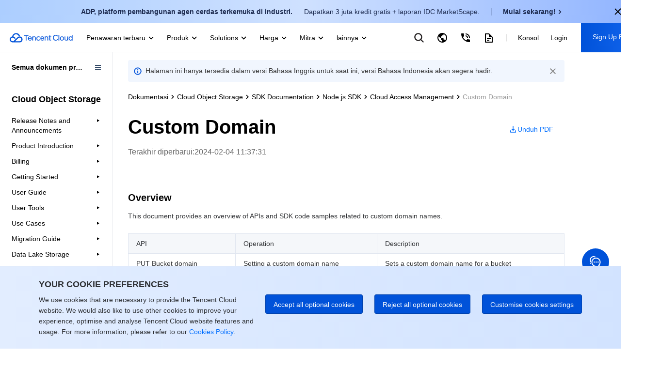

--- FILE ---
content_type: text/html; charset=utf-8
request_url: https://intl.cloud.tencent.com/ind/document/product/436/35866
body_size: 89207
content:
<!DOCTYPE html><html lang="ind"><head><meta charSet="utf-8"/><meta name="viewport" content="width=device-width, initial-scale=1.0, maximum-scale=1, viewport-fit=cover"/><title>Custom Domain</title><meta name="keywords" content="Tencent Cloud,Cloud Virtual Machine,virtual machine,CDN,Cloud Object Service,Cloud Block Storage,Cloud database,Internet plus solution,Tencent Cloud"/><meta name="description" content="Tencent is a leading influencer in industries such as social media, mobile payments, online video, games, music, and more. Leverage Tencent&#x27;s vast ecosystem of key products across various verticals as well as its extensive expertise and networks to gain a competitive edge and make your own impact in these industries."/><link rel="stylesheet" href="https://staticintl.cloudcachetci.com/portal-document/css/antd-reset.css?lang=ind"/><link rel="stylesheet" href="https://staticintl.cloudcachetci.com/static/document/tea-slate-sdk.v0.4.27.css"/><meta name="next-head-count" content="7"/><meta charSet="UTF-8"/><meta http-equiv="X-UA-Compatible" content="IE=edge,chrome=1"/><meta name="referrer" content="always"/><meta name="format-detection" content="telephone=no"/><link rel="icon" href="/favicon.ico?t=201902181234" type="image/x-icon"/><link rel="preload" href="https://staticintl.cloudcachetci.com/cms/backend-cms/nJJg930_langage.svg" as="image" type="image/svg+xml"/><link rel="preload" href="https://staticintl.cloudcachetci.com/cms/backend-cms/APth780_langageHover.svg" as="image" type="image/svg+xml"/><link rel="preload" href="https://staticintl.cloudcachetci.com/yehe/backend-news/VYt5270_qc-topnav-logo.svg" as="image" type="image/svg+xml"/><link rel="alternate" href="https://cloud.tencent.com/" hrefLang="zh-Hans"/><link rel="alternate" href="https://www.tencentcloud.com/zh/" hrefLang="zh-Hant"/><link rel="alternate" href="https://www.tencentcloud.com/jp/" hrefLang="ja"/><link rel="alternate" href="https://www.tencentcloud.com/ko/" hrefLang="ko"/><link rel="alternate" href="https://www.tencentcloud.com/pt/" hrefLang="pt"/><link rel="alternate" href="https://www.tencentcloud.com/ind/" hrefLang="id"/><link rel="alternate" href="https://www.tencentcloud.com/" hrefLang="en"/><link rel="alternate" href="https://www.tencentcloud.com/" hrefLang="x-default"/><link rel="stylesheet" href="//staticintl.cloudcachetci.com/open_proj/proj_qcloud_v2/international/global/css/global-202508211728.css"/><link rel="stylesheet" href="//staticintl.cloudcachetci.com/open_proj/proj_qcloud_v2/gateway/portal/css/global-components.css"/><link rel="stylesheet" href="//staticintl.cloudcachetci.com/open_proj/proj_qcloud_v2/international/none-panel/css/status-code.css"/><link rel="stylesheet" href="https://staticintl.cloudcachetci.com/portal-document/css/doc-202006051546.css"/><link rel="stylesheet" href="https://staticintl.cloudcachetci.com/portal-document/css/documents.css"/><link rel="stylesheet" href="https://staticintl.cloudcachetci.com/portal-document/css/doc20250527.css?t=1768953807660"/><link rel="stylesheet" href="https://staticintl.cloudcachetci.com/portal-document/css/public-cloud20251216.css?t=1768953807660"/><script async="" src="/home/front/index.js"></script><script async="" src="//staticintl.cloudcachetci.com/qcloud/intl/statics/js/aegis.1_38_67_min.js"></script><script>
    function init(){
      if (window.Aegis) {
        window.globalAegis = new window.Aegis({
          id: 'jUjXEnQXZRgAfQbizh', // 项目key
          reportApiSpeed: true, // 接口测速
          reportAssetSpeed: true, // 静态资源测速
          api: {
            apiDetail: true, // 接口异常，上报参数和回包
          },
          hostUrl: 'https://rumt-sg.com',
          beforeReport(log) {
            try {
              if (log.msg.indexOf('ResizeObserver loop limit exceeded') > -1) {
                // 忽略该错误，参考：https://stackoverflow.com/questions/49384120/resizeobserver-loop-limit-exceeded
                return false;
              }
              if (log.msg.indexOf('Script error.') > -1) {
                // 忽略Script error . 错误，参考：https://cloud.tencent.com/document/product/1464/58608
                // 该问题是加载 cdn 上 script 由于加载异常出现的安全提醒问题，加入cdn域名容灾后，这类错误是可预见出现
                return false;
              }
            } catch (err) {}
          },
        })
      }else{
        setTimeout(function(){
          init();
        },300)
      }
    }
    init();
  </script><style>
            .ci-nav-bottom .qc-topnav__logo-text {
                overflow: hidden;
                text-indent: -10000px;
                display: inline-block;
                width: 130px;
                height: 22px;
                background-size: contain;
                background-position: left center;
                background-repeat: no-repeat;
                background-image: url(https://staticintl.cloudcachetci.com/yehe/backend-news/VYt5270_qc-topnav-logo.svg);
            }
            .ci-nav-bottom .ci-nav-toplogo {
                display: inline-block;
                vertical-align: middle;
                padding-left: 20px;
                padding-right: 16px;
            }
            .ci-nav-bottom .ci-nav-toplogo .qc-topnav__logo-a {
              display: block;
              line-height: 0;
            }
            div.v3-ci-nav-bottom {
              box-shadow: 0 2px 4px 0 rgba(3, 27, 78, 0);
              border-bottom: 1px solid #eef0f5;
              height: 60px;
              box-sizing: border-box;
            }
            .ci-nav-bottom .ci-nav-logo a {
              padding: 16px 0;
            }
            .ci-nav-categories .ci-nav-list .presentation a {
              color: #000;
              font-weight: 500;
              padding: 0;
              margin: 0 12px;
              height: 60px;
              line-height: 60px;
              font-size: 14px;
            }
            .ci-nav-categories .ci-nav-list .presentation {
              height: 60px;
            }
            .nav-left-icon {
              width: 18px;
              height: 18px;
              display: none;
              vertical-align: middle;
            }
            .has-icon .nav-left-icon {
              width: 18px;
              height: 18px;
              vertical-align: middle;
              padding-left: 4px;
              display: inherit;
            }
            .ci-nav-bottom .ci-nav-logo+.ci-nav-categories {
              transform: translateX(0);
              -ms-transform: translateX(0);
              -moz-transform: translateX(0);
              -webkit-transform: translateX(0);
              -o-transform: translateX(0)
            }
            @media screen and (max-width: 768px) {
              .ci-nav-wrap-m {
                box-shadow: none;
                border-bottom: 1px solid #e6e9ef;
              }
              .ci-nav-wrap-m .ci-nav-inner {
                background: #fff
              }
              .ci-nav-wrap-m .ci-nav-icon-search-m, .ci-nav-wrap-m .ci-nav-logo-icon {
                background-image: url(https://staticintl.cloudcachetci.com/cms/backend-cms/gQSs028_global-media.svg);
              }
              .ci-nav-wrap-m .ci-nav-logo-icon {
                  height: 28px;
              }
            }
          </style><link rel="preload" href="https://staticintl.cloudcachetci.com/front/tkex/document/_next/static/css/c048c264603712b6.css" as="style"/><link rel="stylesheet" href="https://staticintl.cloudcachetci.com/front/tkex/document/_next/static/css/c048c264603712b6.css" data-n-g=""/><link rel="preload" href="https://staticintl.cloudcachetci.com/front/tkex/document/_next/static/css/10555792bbfe07d2.css" as="style"/><link rel="stylesheet" href="https://staticintl.cloudcachetci.com/front/tkex/document/_next/static/css/10555792bbfe07d2.css" data-n-p=""/><noscript data-n-css=""></noscript><script defer="" nomodule="" src="https://staticintl.cloudcachetci.com/front/tkex/document/_next/static/chunks/polyfills-5cd94c89d3acac5f.js"></script><script src="https://staticintl.cloudcachetci.com/front/tkex/document/_next/static/chunks/webpack-cb2f982c28f451cb.js" defer=""></script><script src="https://staticintl.cloudcachetci.com/front/tkex/document/_next/static/chunks/framework-37ef5c1f8145f80f.js" defer=""></script><script src="https://staticintl.cloudcachetci.com/front/tkex/document/_next/static/chunks/main-0291ce77794e0ac8.js" defer=""></script><script src="https://staticintl.cloudcachetci.com/front/tkex/document/_next/static/chunks/pages/_app-e1f7b6e376248c00.js" defer=""></script><script src="https://staticintl.cloudcachetci.com/front/tkex/document/_next/static/chunks/b868505c-427acba34e267351.js" defer=""></script><script src="https://staticintl.cloudcachetci.com/front/tkex/document/_next/static/chunks/6313-b314a28aefba1271.js" defer=""></script><script src="https://staticintl.cloudcachetci.com/front/tkex/document/_next/static/chunks/4037-a903cd4d2a6770b9.js" defer=""></script><script src="https://staticintl.cloudcachetci.com/front/tkex/document/_next/static/chunks/533-8329c35fee185952.js" defer=""></script><script src="https://staticintl.cloudcachetci.com/front/tkex/document/_next/static/chunks/4470-db507c73037bdc73.js" defer=""></script><script src="https://staticintl.cloudcachetci.com/front/tkex/document/_next/static/chunks/4610-fdb7b3ccb4850a91.js" defer=""></script><script src="https://staticintl.cloudcachetci.com/front/tkex/document/_next/static/chunks/8605-3422ba7a32c08cca.js" defer=""></script><script src="https://staticintl.cloudcachetci.com/front/tkex/document/_next/static/chunks/5453-1d04311e0859e05c.js" defer=""></script><script src="https://staticintl.cloudcachetci.com/front/tkex/document/_next/static/chunks/8463-c98c11338e4672bb.js" defer=""></script><script src="https://staticintl.cloudcachetci.com/front/tkex/document/_next/static/chunks/3700-a41a83e78394d6e0.js" defer=""></script><script src="https://staticintl.cloudcachetci.com/front/tkex/document/_next/static/chunks/3886-5cbe318509daa837.js" defer=""></script><script src="https://staticintl.cloudcachetci.com/front/tkex/document/_next/static/chunks/4331-cadc77bec74099d7.js" defer=""></script><script src="https://staticintl.cloudcachetci.com/front/tkex/document/_next/static/chunks/3159-8a4f07c04f1058b5.js" defer=""></script><script src="https://staticintl.cloudcachetci.com/front/tkex/document/_next/static/chunks/8059-ce8368ba7497d154.js" defer=""></script><script src="https://staticintl.cloudcachetci.com/front/tkex/document/_next/static/chunks/pages/product/%5BcatalogueId%5D/%5BpageId%5D-170c73c77162f17c.js" defer=""></script><script src="https://staticintl.cloudcachetci.com/front/tkex/document/_next/static/HA3_1CGJyaCANGeuGdkIt/_buildManifest.js" defer=""></script><script src="https://staticintl.cloudcachetci.com/front/tkex/document/_next/static/HA3_1CGJyaCANGeuGdkIt/_ssgManifest.js" defer=""></script><script src="https://staticintl.cloudcachetci.com/front/tkex/document/_next/static/HA3_1CGJyaCANGeuGdkIt/_middlewareManifest.js" defer=""></script><style>.data-ant-cssinjs-cache-path{content:"";}</style></head><body dt-pgid="document" class="lng-ind"><h1 style="position:absolute;opacity:0">tencent cloud</h1><div id="navigationBar"><div id="qccomponent-header"><div class="ci-nav ci-nav-wrap " style="position:relative;height:60px;background:#fff"><div class="ci-nav-bottom v3-ci-nav-bottom"><div class="ci-nav-toplogo"><a class="qc-topnav__logo-a" href="javascript:void(0);"><i class="qc-topnav__logo-text"></i></a></div><div class="ci-nav-categories ci-nav-categories-collapse" id="id_bottomLeftBar"><div class="ci-nav-categories-scroll"><ul class="ci-nav-list"><li class="presentation has-icon"><a aria-expanded="false" href="javascript:void(0);">Penawaran terbaru<svg xmlns="http://www.w3.org/2000/svg" viewBox="0 0 24 24" class="nav-left-icon"><path transform="rotate(-180 12.25 12.25)" d="M12.5 10.8035221L17.6191093 16 19 14.5982389 12.5 8 6 14.5982389 7.3808907 16z" fill-rule="evenodd" fill="currentColor"></path></svg></a></li><li class="presentation has-icon"><a aria-expanded="false" href="javascript:void(0);">Produk<svg xmlns="http://www.w3.org/2000/svg" viewBox="0 0 24 24" class="nav-left-icon"><path transform="rotate(-180 12.25 12.25)" d="M12.5 10.8035221L17.6191093 16 19 14.5982389 12.5 8 6 14.5982389 7.3808907 16z" fill-rule="evenodd" fill="currentColor"></path></svg></a></li><li class="presentation has-icon"><a aria-expanded="false" href="javascript:void(0);">Solutions<svg xmlns="http://www.w3.org/2000/svg" viewBox="0 0 24 24" class="nav-left-icon"><path transform="rotate(-180 12.25 12.25)" d="M12.5 10.8035221L17.6191093 16 19 14.5982389 12.5 8 6 14.5982389 7.3808907 16z" fill-rule="evenodd" fill="currentColor"></path></svg></a></li><li class="presentation has-icon"><a aria-expanded="false" href="javascript:void(0);">Harga<svg xmlns="http://www.w3.org/2000/svg" viewBox="0 0 24 24" class="nav-left-icon"><path transform="rotate(-180 12.25 12.25)" d="M12.5 10.8035221L17.6191093 16 19 14.5982389 12.5 8 6 14.5982389 7.3808907 16z" fill-rule="evenodd" fill="currentColor"></path></svg></a></li><li class="presentation has-icon"><a aria-expanded="false" href="javascript:void(0);">Mitra<svg xmlns="http://www.w3.org/2000/svg" viewBox="0 0 24 24" class="nav-left-icon"><path transform="rotate(-180 12.25 12.25)" d="M12.5 10.8035221L17.6191093 16 19 14.5982389 12.5 8 6 14.5982389 7.3808907 16z" fill-rule="evenodd" fill="currentColor"></path></svg></a></li><li class="presentation"><a aria-expanded="false" href="javascript:void(0);">Marketplace<svg xmlns="http://www.w3.org/2000/svg" viewBox="0 0 24 24" class="nav-left-icon"><path transform="rotate(-180 12.25 12.25)" d="M12.5 10.8035221L17.6191093 16 19 14.5982389 12.5 8 6 14.5982389 7.3808907 16z" fill-rule="evenodd" fill="currentColor"></path></svg></a></li><li class="presentation has-icon"><a aria-expanded="false" href="javascript:void(0);">Pelajari lebih lanjut<svg xmlns="http://www.w3.org/2000/svg" viewBox="0 0 24 24" class="nav-left-icon"><path transform="rotate(-180 12.25 12.25)" d="M12.5 10.8035221L17.6191093 16 19 14.5982389 12.5 8 6 14.5982389 7.3808907 16z" fill-rule="evenodd" fill="currentColor"></path></svg></a></li></ul></div><div class="ci-nav-categories-btns"><a href="javascript:void(0);" class="btn btn-prev ci-btn-common  ci-btn-prev-svg ">Prev<svg xmlns="http://www.w3.org/2000/svg" viewBox="0 0 24 24"><path transform="rotate(-180 12.25 12.25)" d="M12.5 10.8035221L17.6191093 16 19 14.5982389 12.5 8 6 14.5982389 7.3808907 16z" fill-rule="evenodd" fill="currentColor"></path></svg></a><a href="javascript:void(0);" class="btn btn-next ci-btn-common ci-btn-next-svg">Next<svg xmlns="http://www.w3.org/2000/svg" viewBox="0 0 24 24"><path transform="rotate(-180 12.25 12.25)" d="M12.5 10.8035221L17.6191093 16 19 14.5982389 12.5 8 6 14.5982389 7.3808907 16z" fill-rule="evenodd" fill="currentColor"></path></svg></a></div></div></div></div><div class="ci-nav ci-nav-wrap-m" style="position:relative"><div class="ci-nav-inner"><div class="ci-nav-logo"><a href="javascript:void(0);"><i class="ci-nav-logo-icon"></i></a></div></div></div></div></div><div id="__next" data-reactroot=""><div></div><div class="catalogue-detail-page"><div class="catalogue-detail-page-inner"><div class="catalogue-detail-page-contain"><div class="catalogue-detail-container"><div><div class="catalogue-detail-content"><div class="catalogue-detail-content-inner"><div class="doc-catalogue-crumb"></div><div class="doc-content-bd"><div class="doc-catalogue-title-content doc-catalogue-title-limit"><div class="doc-catalogue-title-main doc-catalogue-title-limit"><div class="doc-catalogue-title">Custom Domain</div><div class="doc-content-link doc-catalogue-operate"><a href="https://staticintl.cloudcachetci.com/doc/pdf/product/pdf/436_6268_en.pdf" target="_blank" rel="noreferrer" report-event="click_document_download_pdf" report-ext1="" report-ext2="Custom Domain"><img src="https://staticintl.cloudcachetci.com/portal-document/img/HDHN038_doc-catalogue-download.png" alt=""/><span>Unduh PDF</span></a></div></div><div class="doc-catalogue-title-tip doc-catalogue-title-time">Terakhir diperbarui:<!-- -->2024-02-04 11:37:31</div></div><div class="doc-catalogue-title-main"><div class="doc-catalogue-title">Custom Domain</div><div class="doc-catalogue-title-tip">Terakhir diperbarui:<!-- --> <!-- -->2024-02-04 11:37:31</div><div class="doc-content-link"><a href="https://staticintl.cloudcachetci.com/doc/pdf/product/pdf/436_6268_en.pdf" target="_blank" rel="noreferrer" report-event="click_document_download_pdf" report-ext1="" report-ext2="Custom Domain"><img src="https://staticintl.cloudcachetci.com/portal-document/img/HDHN038_doc-catalogue-download.png" alt=""/><span>Unduh PDF</span></a></div></div><div class="markdown-text-box"><div id="id_doc_content" class="catalogue-detail-innerHtml"><div class="rno-markdown intl-markdown" id="id_doc_content1"><div class="tea-editable rich-editable tse-editable" data-tslate-sdk-version="0.1.13" data-slate-editor="true" data-slate-node="value" contenteditable="false" zindex="-1" style="position:relative;outline:none;white-space:pre-wrap;word-wrap:break-word"><div class="anchor-element"><h2 data-slate-node="element" class="" id="overview"><span data-slate-node="text"><span data-slate-leaf="true"><span data-slate-string="true">Overview</span></span></span></h2></div><div class="" data-slate-node="element"><span data-slate-node="text"><span data-slate-leaf="true"><span data-slate-string="true">This document provides an overview of APIs and SDK code samples related to custom domain names.</span></span></span></div><div class="table-container readonly"><div class="table-inner"><table data-slate-node="element" class="readonly"><tbody><tr data-slate-node="element" class=""><td data-slate-node="element" class="is-header selectable-area"><div class="" data-slate-node="element"><span data-slate-node="text"><span data-slate-leaf="true"><span data-slate-string="true">API</span></span></span></div></td><td data-slate-node="element" class="is-header selectable-area"><div class="" data-slate-node="element"><span data-slate-node="text"><span data-slate-leaf="true"><span data-slate-string="true">Operation</span></span></span></div></td><td data-slate-node="element" class="is-header selectable-area"><div class="" data-slate-node="element"><span data-slate-node="text"><span data-slate-leaf="true"><span data-slate-string="true">Description</span></span></span></div></td></tr><tr data-slate-node="element" class=""><td data-slate-node="element" class="selectable-area"><div class="" data-slate-node="element"><div class="" data-slate-node="element"><span data-slate-node="text"><span data-slate-leaf="true"><span data-slate-string="true">PUT Bucket domain</span></span></span></div></div></td><td data-slate-node="element" class="selectable-area"><div class="" data-slate-node="element"><div class="" data-slate-node="element"><span data-slate-node="text"><span data-slate-leaf="true"><span data-slate-string="true">Setting a custom domain name</span></span></span></div></div></td><td data-slate-node="element" class="selectable-area"><div class="" data-slate-node="element"><div class="" data-slate-node="element"><span data-slate-node="text"><span data-slate-leaf="true"><span data-slate-string="true">Sets a custom domain name for a bucket</span></span></span></div></div></td></tr><tr data-slate-node="element" class=""><td data-slate-node="element" class="selectable-area"><div class="" data-slate-node="element"><div class="" data-slate-node="element"><span data-slate-node="text"><span data-slate-leaf="true"><span data-slate-string="true">GET Bucket domain</span></span></span></div></div></td><td data-slate-node="element" class="selectable-area"><div class="" data-slate-node="element"><div class="" data-slate-node="element"><span data-slate-node="text"><span data-slate-leaf="true"><span data-slate-string="true">Querying a custom domain name</span></span></span></div></div></td><td data-slate-node="element" class="selectable-area"><div class="" data-slate-node="element"><div class="" data-slate-node="element"><span data-slate-node="text"><span data-slate-leaf="true"><span data-slate-string="true">Queries the custom domain name of a bucket</span></span></span></div></div></td></tr><tr data-slate-node="element" class=""><td data-slate-node="element" class="selectable-area"><div class="" data-slate-node="element"><div class="" data-slate-node="element"><span data-slate-node="text"><span data-slate-leaf="true"><span data-slate-string="true">DELETE Bucket domain</span></span></span></div></div></td><td data-slate-node="element" class="selectable-area"><div class="" data-slate-node="element"><div class="" data-slate-node="element"><span data-slate-node="text"><span data-slate-leaf="true"><span data-slate-string="true">Deleting a custom domain name</span></span></span></div></div></td><td data-slate-node="element" class="selectable-area"><div class="" data-slate-node="element"><div class="" data-slate-node="element"><span data-slate-node="text"><span data-slate-leaf="true"><span data-slate-string="true">Deletes the custom domain name of a bucket</span></span></span></div></div></td></tr></tbody></table></div></div><div class="anchor-element"><h2 data-slate-node="element" class="" id="setting-custom-domain-names"><span data-slate-node="text"><span data-slate-leaf="true"><span data-slate-string="true">Setting custom domain names</span></span></span></h2></div><div class="anchor-element"><h4 data-slate-node="element" class="" id="feature-description"><span data-slate-node="text"><span data-slate-leaf="true"><span data-slate-string="true">Feature description</span></span></span></h4></div><div class="" data-slate-node="element"><span data-slate-node="text"><span data-slate-leaf="true"><span data-slate-string="true">This API is used to bind a custom domain name to an existing bucket.</span></span></span></div><div class="anchor-element"><h4 data-slate-node="element" class="" id="sample-request"><span data-slate-node="text"><span data-slate-leaf="true"><span data-slate-string="true">Sample request</span></span></span></h4></div><div data-slate-node="element" class="code-block-wrap"><div contenteditable="false" class="code-block-toolbar"><div class="code-block-toolbar__item"><div class="code-block-toolbar__btn"><div class="code-block-toolbar__icon"><svg viewBox="0 0 16 16" fill="currentColor"><path d="M11 14.75C11.4142 14.75 11.75 14.4142 11.75 14V11.75H14C14.4142 11.75 14.75 11.4142 14.75 11V2C14.75 1.58579 14.4142 1.25 14 1.25H5C4.58579 1.25 4.25 1.58579 4.25 2V4.25H2C1.58579 4.25 1.25 4.58579 1.25 5V14C1.25 14.4142 1.58579 14.75 2 14.75H11ZM5.75 4.25V2.75H13.25V10.25H11.75V5C11.75 4.58579 11.4142 4.25 11 4.25H5.75ZM5 5.75H2.75V13.25H10.25V5.75H5Z" fill-rule="evenodd" clip-rule="evenodd"></path></svg></div></div></div></div><div><pre class="language-js code-block"><div class="" data-slate-node="element"><span data-slate-node="text"><span data-slate-leaf="true"><span data-slate-string="true">cos</span></span><span data-slate-leaf="true"><span data-slate-leaf="true" class="prism-token token punctuation"><span data-slate-string="true">.</span></span></span><span data-slate-leaf="true"><span data-slate-leaf="true" class="prism-token token function"><span data-slate-string="true">putBucketDomain</span></span></span><span data-slate-leaf="true"><span data-slate-leaf="true" class="prism-token token punctuation"><span data-slate-string="true">(</span></span></span><span data-slate-leaf="true"><span data-slate-leaf="true" class="prism-token token punctuation"><span data-slate-string="true">{</span></span></span></span></div><div class="" data-slate-node="element"><span data-slate-node="text"><span data-slate-leaf="true"><span data-slate-string="true">    </span></span><span data-slate-leaf="true"><span data-slate-leaf="true" class="prism-token token literal-property"><span data-slate-string="true">Bucket</span></span></span><span data-slate-leaf="true"><span data-slate-leaf="true" class="prism-token token operator"><span data-slate-string="true">:</span></span></span><span data-slate-leaf="true"><span data-slate-string="true"> </span></span><span data-slate-leaf="true"><span data-slate-leaf="true" class="prism-token token string"><span data-slate-string="true">&#x27;examplebucket-1250000000&#x27;</span></span></span><span data-slate-leaf="true"><span data-slate-leaf="true" class="prism-token token punctuation"><span data-slate-string="true">,</span></span></span><span data-slate-leaf="true"><span data-slate-string="true">  </span></span><span data-slate-leaf="true"><span data-slate-leaf="true" class="prism-token token comment"><span data-slate-string="true">/* Required */</span></span></span></span></div><div class="" data-slate-node="element"><span data-slate-node="text"><span data-slate-leaf="true"><span data-slate-string="true">    </span></span><span data-slate-leaf="true"><span data-slate-leaf="true" class="prism-token token literal-property"><span data-slate-string="true">Region</span></span></span><span data-slate-leaf="true"><span data-slate-leaf="true" class="prism-token token operator"><span data-slate-string="true">:</span></span></span><span data-slate-leaf="true"><span data-slate-string="true"> </span></span><span data-slate-leaf="true"><span data-slate-leaf="true" class="prism-token token string"><span data-slate-string="true">&#x27;ap-beijing&#x27;</span></span></span><span data-slate-leaf="true"><span data-slate-leaf="true" class="prism-token token punctuation"><span data-slate-string="true">,</span></span></span><span data-slate-leaf="true"><span data-slate-string="true">    </span></span><span data-slate-leaf="true"><span data-slate-leaf="true" class="prism-token token comment"><span data-slate-string="true">/* Required */</span></span></span></span></div><div class="" data-slate-node="element"><span data-slate-node="text"><span data-slate-leaf="true"><span data-slate-string="true">    </span></span><span data-slate-leaf="true"><span data-slate-leaf="true" class="prism-token token literal-property"><span data-slate-string="true">DomainRule</span></span></span><span data-slate-leaf="true"><span data-slate-leaf="true" class="prism-token token operator"><span data-slate-string="true">:</span></span></span><span data-slate-leaf="true"><span data-slate-string="true"> </span></span><span data-slate-leaf="true"><span data-slate-leaf="true" class="prism-token token punctuation"><span data-slate-string="true">[</span></span></span><span data-slate-leaf="true"><span data-slate-leaf="true" class="prism-token token punctuation"><span data-slate-string="true">{</span></span></span></span></div><div class="" data-slate-node="element"><span data-slate-node="text"><span data-slate-leaf="true"><span data-slate-string="true">        </span></span><span data-slate-leaf="true"><span data-slate-leaf="true" class="prism-token token literal-property"><span data-slate-string="true">Status</span></span></span><span data-slate-leaf="true"><span data-slate-leaf="true" class="prism-token token operator"><span data-slate-string="true">:</span></span></span><span data-slate-leaf="true"><span data-slate-string="true"> </span></span><span data-slate-leaf="true"><span data-slate-leaf="true" class="prism-token token string"><span data-slate-string="true">&quot;DISABLED&quot;</span></span></span><span data-slate-leaf="true"><span data-slate-leaf="true" class="prism-token token punctuation"><span data-slate-string="true">,</span></span></span></span></div><div class="" data-slate-node="element"><span data-slate-node="text"><span data-slate-leaf="true"><span data-slate-string="true">        </span></span><span data-slate-leaf="true"><span data-slate-leaf="true" class="prism-token token literal-property"><span data-slate-string="true">Name</span></span></span><span data-slate-leaf="true"><span data-slate-leaf="true" class="prism-token token operator"><span data-slate-string="true">:</span></span></span><span data-slate-leaf="true"><span data-slate-string="true"> </span></span><span data-slate-leaf="true"><span data-slate-leaf="true" class="prism-token token string"><span data-slate-string="true">&quot;www.example.com&quot;</span></span></span><span data-slate-leaf="true"><span data-slate-leaf="true" class="prism-token token punctuation"><span data-slate-string="true">,</span></span></span></span></div><div class="" data-slate-node="element"><span data-slate-node="text"><span data-slate-leaf="true"><span data-slate-string="true">        </span></span><span data-slate-leaf="true"><span data-slate-leaf="true" class="prism-token token literal-property"><span data-slate-string="true">Type</span></span></span><span data-slate-leaf="true"><span data-slate-leaf="true" class="prism-token token operator"><span data-slate-string="true">:</span></span></span><span data-slate-leaf="true"><span data-slate-string="true"> </span></span><span data-slate-leaf="true"><span data-slate-leaf="true" class="prism-token token string"><span data-slate-string="true">&quot;REST&quot;</span></span></span></span></div><div class="" data-slate-node="element"><span data-slate-node="text"><span data-slate-leaf="true"><span data-slate-string="true">    </span></span><span data-slate-leaf="true"><span data-slate-leaf="true" class="prism-token token punctuation"><span data-slate-string="true">}</span></span></span><span data-slate-leaf="true"><span data-slate-leaf="true" class="prism-token token punctuation"><span data-slate-string="true">,</span></span></span></span></div><div class="" data-slate-node="element"><span data-slate-node="text"><span data-slate-leaf="true"><span data-slate-string="true">    </span></span><span data-slate-leaf="true"><span data-slate-leaf="true" class="prism-token token punctuation"><span data-slate-string="true">{</span></span></span></span></div><div class="" data-slate-node="element"><span data-slate-node="text"><span data-slate-leaf="true"><span data-slate-string="true">        </span></span><span data-slate-leaf="true"><span data-slate-leaf="true" class="prism-token token literal-property"><span data-slate-string="true">Status</span></span></span><span data-slate-leaf="true"><span data-slate-leaf="true" class="prism-token token operator"><span data-slate-string="true">:</span></span></span><span data-slate-leaf="true"><span data-slate-string="true"> </span></span><span data-slate-leaf="true"><span data-slate-leaf="true" class="prism-token token string"><span data-slate-string="true">&quot;DISABLED&quot;</span></span></span><span data-slate-leaf="true"><span data-slate-leaf="true" class="prism-token token punctuation"><span data-slate-string="true">,</span></span></span></span></div><div class="" data-slate-node="element"><span data-slate-node="text"><span data-slate-leaf="true"><span data-slate-string="true">        </span></span><span data-slate-leaf="true"><span data-slate-leaf="true" class="prism-token token literal-property"><span data-slate-string="true">Name</span></span></span><span data-slate-leaf="true"><span data-slate-leaf="true" class="prism-token token operator"><span data-slate-string="true">:</span></span></span><span data-slate-leaf="true"><span data-slate-string="true"> </span></span><span data-slate-leaf="true"><span data-slate-leaf="true" class="prism-token token string"><span data-slate-string="true">&quot;www.example.net&quot;</span></span></span><span data-slate-leaf="true"><span data-slate-leaf="true" class="prism-token token punctuation"><span data-slate-string="true">,</span></span></span></span></div><div class="" data-slate-node="element"><span data-slate-node="text"><span data-slate-leaf="true"><span data-slate-string="true">        </span></span><span data-slate-leaf="true"><span data-slate-leaf="true" class="prism-token token literal-property"><span data-slate-string="true">Type</span></span></span><span data-slate-leaf="true"><span data-slate-leaf="true" class="prism-token token operator"><span data-slate-string="true">:</span></span></span><span data-slate-leaf="true"><span data-slate-string="true"> </span></span><span data-slate-leaf="true"><span data-slate-leaf="true" class="prism-token token string"><span data-slate-string="true">&quot;WEBSITE&quot;</span></span></span><span data-slate-leaf="true"><span data-slate-leaf="true" class="prism-token token punctuation"><span data-slate-string="true">,</span></span></span></span></div><div class="" data-slate-node="element"><span data-slate-node="text"><span data-slate-leaf="true"><span data-slate-string="true">    </span></span><span data-slate-leaf="true"><span data-slate-leaf="true" class="prism-token token punctuation"><span data-slate-string="true">}</span></span></span><span data-slate-leaf="true"><span data-slate-leaf="true" class="prism-token token punctuation"><span data-slate-string="true">]</span></span></span></span></div><div class="" data-slate-node="element"><span data-slate-node="text"><span data-slate-leaf="true"><span data-slate-leaf="true" class="prism-token token punctuation"><span data-slate-string="true">}</span></span></span><span data-slate-leaf="true"><span data-slate-leaf="true" class="prism-token token punctuation"><span data-slate-string="true">,</span></span></span><span data-slate-leaf="true"><span data-slate-string="true"> </span></span><span data-slate-leaf="true"><span data-slate-leaf="true" class="prism-token token keyword"><span data-slate-string="true">function</span></span></span><span data-slate-leaf="true"><span data-slate-leaf="true" class="prism-token token punctuation"><span data-slate-string="true">(</span></span></span><span data-slate-leaf="true"><span data-slate-leaf="true" class="prism-token token parameter"><span data-slate-string="true">err, data</span></span></span><span data-slate-leaf="true"><span data-slate-leaf="true" class="prism-token token punctuation"><span data-slate-string="true">)</span></span></span><span data-slate-leaf="true"><span data-slate-string="true"> </span></span><span data-slate-leaf="true"><span data-slate-leaf="true" class="prism-token token punctuation"><span data-slate-string="true">{</span></span></span></span></div><div class="" data-slate-node="element"><span data-slate-node="text"><span data-slate-leaf="true"><span data-slate-string="true">    console</span></span><span data-slate-leaf="true"><span data-slate-leaf="true" class="prism-token token punctuation"><span data-slate-string="true">.</span></span></span><span data-slate-leaf="true"><span data-slate-leaf="true" class="prism-token token function"><span data-slate-string="true">log</span></span></span><span data-slate-leaf="true"><span data-slate-leaf="true" class="prism-token token punctuation"><span data-slate-string="true">(</span></span></span><span data-slate-leaf="true"><span data-slate-string="true">err </span></span><span data-slate-leaf="true"><span data-slate-leaf="true" class="prism-token token operator"><span data-slate-string="true">||</span></span></span><span data-slate-leaf="true"><span data-slate-string="true"> data</span></span><span data-slate-leaf="true"><span data-slate-leaf="true" class="prism-token token punctuation"><span data-slate-string="true">)</span></span></span><span data-slate-leaf="true"><span data-slate-leaf="true" class="prism-token token punctuation"><span data-slate-string="true">;</span></span></span></span></div><div class="" data-slate-node="element"><span data-slate-node="text"><span data-slate-leaf="true"><span data-slate-leaf="true" class="prism-token token punctuation"><span data-slate-string="true">}</span></span></span><span data-slate-leaf="true"><span data-slate-leaf="true" class="prism-token token punctuation"><span data-slate-string="true">)</span></span></span><span data-slate-leaf="true"><span data-slate-leaf="true" class="prism-token token punctuation"><span data-slate-string="true">;</span></span></span></span></div></pre></div></div><div class="anchor-element"><h4 data-slate-node="element" class="" id="parameter-description"><span data-slate-node="text"><span data-slate-leaf="true"><span data-slate-string="true">Parameter description</span></span></span></h4></div><div class="table-container readonly"><div class="table-inner"><table data-slate-node="element" class="readonly fixed" style="width:977px"><colgroup contenteditable="false"><col width="142"/><col width="665"/><col width="78"/><col width="92"/></colgroup><tbody><tr data-slate-node="element" class=""><td data-slate-node="element" class="is-header selectable-area"><div class="" data-slate-node="element"><span data-slate-node="text"><span data-slate-leaf="true"><span data-slate-string="true">Parameter Name                      </span></span></span></div></td><td data-slate-node="element" class="is-header selectable-area"><div class="" data-slate-node="element"><span data-slate-node="text"><span data-slate-leaf="true"><span data-slate-string="true">Description</span></span></span></div></td><td data-slate-node="element" class="is-header selectable-area"><div class="" data-slate-node="element"><span data-slate-node="text"><span data-slate-leaf="true"><span data-slate-string="true">Type</span></span></span></div></td><td data-slate-node="element" class="is-header selectable-area"><div class="" data-slate-node="element"><span data-slate-node="text"><span data-slate-leaf="true"><span data-slate-string="true">Required</span></span></span></div></td></tr><tr data-slate-node="element" class=""><td data-slate-node="element" class="selectable-area"><div class="" data-slate-node="element"><div class="" data-slate-node="element"><span data-slate-node="text"><span data-slate-leaf="true"><span data-slate-string="true">Bucket</span></span></span></div></div></td><td data-slate-node="element" class="selectable-area"><div class="" data-slate-node="element"><div class="" data-slate-node="element"><span data-slate-node="text"><span data-slate-leaf="true"><span data-slate-string="true">Name of the bucket for which the custom domain name is configured in the format: </span></span></span><span data-slate-node="text"><span data-slate-leaf="true"><code><span data-slate-string="true">BucketName-APPID</span></code></span></span></div></div></td><td data-slate-node="element" class="selectable-area"><div class="" data-slate-node="element"><div class="" data-slate-node="element"><span data-slate-node="text"><span data-slate-leaf="true"><span data-slate-string="true">String</span></span></span></div></div></td><td data-slate-node="element" class="selectable-area"><div class="" data-slate-node="element"><div class="" data-slate-node="element"><span data-slate-node="text"><span data-slate-leaf="true"><span data-slate-string="true">Yes</span></span></span></div></div></td></tr><tr data-slate-node="element" class=""><td data-slate-node="element" class="selectable-area"><div class="" data-slate-node="element"><div class="" data-slate-node="element"><span data-slate-node="text"><span data-slate-leaf="true"><span data-slate-string="true">Region</span></span></span></div></div></td><td data-slate-node="element" class="selectable-area"><div class="" data-slate-node="element"><div class="" data-slate-node="element"><span data-slate-node="text"><span data-slate-leaf="true"><span data-slate-string="true">Bucket region. For the enumerated values, see </span></span></span><a class="ref" href="https://www.tencentcloud.com/document/product/436/6224" title="https://www.tencentcloud.com/document/product/436/6224" target="_blank" data-slate-node="element" data-slate-inline="true"><span contenteditable="false"></span><span class="content"><span data-slate-node="text"><span data-slate-leaf="true"><span data-slate-string="true">Regions and Access Domain Names</span></span></span></span><span contenteditable="false"></span></a></div></div></td><td data-slate-node="element" class="selectable-area"><div class="" data-slate-node="element"><div class="" data-slate-node="element"><span data-slate-node="text"><span data-slate-leaf="true"><span data-slate-string="true">String</span></span></span></div></div></td><td data-slate-node="element" class="selectable-area"><div class="" data-slate-node="element"><div class="" data-slate-node="element"><span data-slate-node="text"><span data-slate-leaf="true"><span data-slate-string="true">Yes</span></span></span></div></div></td></tr><tr data-slate-node="element" class=""><td data-slate-node="element" class="selectable-area"><div class="" data-slate-node="element"><div class="" data-slate-node="element"><span data-slate-node="text"><span data-slate-leaf="true"><span data-slate-string="true">DomainRule</span></span></span></div></div></td><td data-slate-node="element" class="selectable-area"><div class="" data-slate-node="element"><div class="" data-slate-node="element"><span data-slate-node="text"><span data-slate-leaf="true"><span data-slate-string="true">Custom domain name configuration</span></span></span></div></div></td><td data-slate-node="element" class="selectable-area"><div class="" data-slate-node="element"><div class="" data-slate-node="element"><span data-slate-node="text"><span data-slate-leaf="true"><span data-slate-string="true">Object</span></span></span></div></div></td><td data-slate-node="element" class="selectable-area"><div class="" data-slate-node="element"><div class="" data-slate-node="element"><span data-slate-node="text"><span data-slate-leaf="true"><span data-slate-string="true">Yes</span></span></span></div></div></td></tr><tr data-slate-node="element" class=""><td data-slate-node="element" class="selectable-area"><div class="" data-slate-node="element"><div class="" data-slate-node="element"><span data-slate-node="text"><span data-slate-leaf="true"><span data-slate-string="true">- Status</span></span></span></div></div></td><td data-slate-node="element" class="selectable-area"><div class="" data-slate-node="element"><div class="" data-slate-node="element"><span data-slate-node="text"><span data-slate-leaf="true"><span data-slate-string="true">Domain name status; enumerated values: </span></span></span><span data-slate-node="text"><span data-slate-leaf="true"><code><span data-slate-string="true">Enabled</span></code></span></span><span data-slate-node="text"><span data-slate-leaf="true"><span data-slate-string="true">, </span></span></span><span data-slate-node="text"><span data-slate-leaf="true"><code><span data-slate-string="true">Disabled</span></code></span></span></div></div></td><td data-slate-node="element" class="selectable-area"><div class="" data-slate-node="element"><div class="" data-slate-node="element"><span data-slate-node="text"><span data-slate-leaf="true"><span data-slate-string="true">String</span></span></span></div></div></td><td data-slate-node="element" class="selectable-area"><div class="" data-slate-node="element"><div class="" data-slate-node="element"><span data-slate-node="text"><span data-slate-leaf="true"><span data-slate-string="true">Yes</span></span></span></div></div></td></tr><tr data-slate-node="element" class=""><td data-slate-node="element" class="selectable-area"><div class="" data-slate-node="element"><div class="" data-slate-node="element"><span data-slate-node="text"><span data-slate-leaf="true"><span data-slate-string="true">- Name</span></span></span></div></div></td><td data-slate-node="element" class="selectable-area"><div class="" data-slate-node="element"><div class="" data-slate-node="element"><span data-slate-node="text"><span data-slate-leaf="true"><span data-slate-string="true">User’s custom domain name</span></span></span></div></div></td><td data-slate-node="element" class="selectable-area"><div class="" data-slate-node="element"><div class="" data-slate-node="element"><span data-slate-node="text"><span data-slate-leaf="true"><span data-slate-string="true">String</span></span></span></div></div></td><td data-slate-node="element" class="selectable-area"><div class="" data-slate-node="element"><div class="" data-slate-node="element"><span data-slate-node="text"><span data-slate-leaf="true"><span data-slate-string="true">Yes</span></span></span></div></div></td></tr><tr data-slate-node="element" class=""><td data-slate-node="element" class="selectable-area"><div class="" data-slate-node="element"><div class="" data-slate-node="element"><span data-slate-node="text"><span data-slate-leaf="true"><span data-slate-string="true">- Type</span></span></span></div></div></td><td data-slate-node="element" class="selectable-area"><div class="" data-slate-node="element"><div class="" data-slate-node="element"><span data-slate-node="text"><span data-slate-leaf="true"><span data-slate-string="true">Type of the bound origin server. Enumerated values: </span></span></span><span data-slate-node="text"><span data-slate-leaf="true"><code><span data-slate-string="true">REST</span></code></span></span><span data-slate-node="text"><span data-slate-leaf="true"><span data-slate-string="true">, </span></span></span><span data-slate-node="text"><span data-slate-leaf="true"><code><span data-slate-string="true">WEBSITE</span></code></span></span></div></div></td><td data-slate-node="element" class="selectable-area"><div class="" data-slate-node="element"><div class="" data-slate-node="element"><span data-slate-node="text"><span data-slate-leaf="true"><span data-slate-string="true">String</span></span></span></div></div></td><td data-slate-node="element" class="selectable-area"><div class="" data-slate-node="element"><div class="" data-slate-node="element"><span data-slate-node="text"><span data-slate-leaf="true"><span data-slate-string="true">Yes</span></span></span></div></div></td></tr><tr data-slate-node="element" class=""><td data-slate-node="element" class="selectable-area"><div class="" data-slate-node="element"><div class="" data-slate-node="element"><span data-slate-node="text"><span data-slate-leaf="true"><span data-slate-string="true">- ForcedReplacement</span></span></span></div></div></td><td data-slate-node="element" class="selectable-area"><div class="" data-slate-node="element"><div class="" data-slate-node="element"><span data-slate-node="text"><span data-slate-leaf="true"><span data-slate-string="true">Replaces the existing configuration. Enumerated values: </span></span></span><span data-slate-node="text"><span data-slate-leaf="true"><code><span data-slate-string="true">CNAME</span></code></span></span><span data-slate-node="text"><span data-slate-leaf="true"><span data-slate-string="true">, </span></span></span><span data-slate-node="text"><span data-slate-leaf="true"><code><span data-slate-string="true">TXT</span></code></span></span><span data-slate-node="text"><span data-slate-leaf="true"><span data-slate-string="true">. Should this parameter be configured, validation will be forced on the ownership of the domain name before the configuration is delivered.</span></span></span></div></div></td><td data-slate-node="element" class="selectable-area"><div class="" data-slate-node="element"><div class="" data-slate-node="element"><span data-slate-node="text"><span data-slate-leaf="true"><span data-slate-string="true">String</span></span></span></div></div></td><td data-slate-node="element" class="selectable-area"><div class="" data-slate-node="element"><div class="" data-slate-node="element"><span data-slate-node="text"><span data-slate-leaf="true"><span data-slate-string="true">No</span></span></span></div></div></td></tr></tbody></table></div></div><div class="anchor-element"><h4 data-slate-node="element" class="" id="callback-function-description"><span data-slate-node="text"><span data-slate-leaf="true"><span data-slate-string="true">Callback function description</span></span></span></h4></div><div data-slate-node="element" class="code-block-wrap"><div contenteditable="false" class="code-block-toolbar"><div class="code-block-toolbar__item"><div class="code-block-toolbar__btn"><div class="code-block-toolbar__icon"><svg viewBox="0 0 16 16" fill="currentColor"><path d="M11 14.75C11.4142 14.75 11.75 14.4142 11.75 14V11.75H14C14.4142 11.75 14.75 11.4142 14.75 11V2C14.75 1.58579 14.4142 1.25 14 1.25H5C4.58579 1.25 4.25 1.58579 4.25 2V4.25H2C1.58579 4.25 1.25 4.58579 1.25 5V14C1.25 14.4142 1.58579 14.75 2 14.75H11ZM5.75 4.25V2.75H13.25V10.25H11.75V5C11.75 4.58579 11.4142 4.25 11 4.25H5.75ZM5 5.75H2.75V13.25H10.25V5.75H5Z" fill-rule="evenodd" clip-rule="evenodd"></path></svg></div></div></div></div><div><pre class="language-bash code-block"><div class="" data-slate-node="element"><span data-slate-node="text"><span data-slate-leaf="true"><span data-slate-string="true">function</span></span><span data-slate-leaf="true"><span data-slate-leaf="true" class="prism-token token punctuation"><span data-slate-string="true">(</span></span></span><span data-slate-leaf="true"><span data-slate-string="true">err, data</span></span><span data-slate-leaf="true"><span data-slate-leaf="true" class="prism-token token punctuation"><span data-slate-string="true">)</span></span></span><span data-slate-leaf="true"><span data-slate-string="true"> </span></span><span data-slate-leaf="true"><span data-slate-leaf="true" class="prism-token token punctuation"><span data-slate-string="true">{</span></span></span><span data-slate-leaf="true"><span data-slate-string="true"> </span></span><span data-slate-leaf="true"><span data-slate-leaf="true" class="prism-token token punctuation"><span data-slate-string="true">..</span></span></span><span data-slate-leaf="true"><span data-slate-string="true">. </span></span><span data-slate-leaf="true"><span data-slate-leaf="true" class="prism-token token punctuation"><span data-slate-string="true">}</span></span></span></span></div></pre></div></div><div class="table-container readonly"><div class="table-inner"><table data-slate-node="element" class="readonly fixed" style="width:971px"><colgroup contenteditable="false"><col width="147"/><col width="737"/><col width="87"/></colgroup><tbody><tr data-slate-node="element" class=""><td data-slate-node="element" class="is-header selectable-area"><div class="" data-slate-node="element"><span data-slate-node="text"><span data-slate-leaf="true"><span data-slate-string="true">Parameter Name         </span></span></span></div></td><td data-slate-node="element" class="is-header selectable-area"><div class="" data-slate-node="element"><span data-slate-node="text"><span data-slate-leaf="true"><span data-slate-string="true">Description</span></span></span></div></td><td data-slate-node="element" class="is-header selectable-area"><div class="" data-slate-node="element"><span data-slate-node="text"><span data-slate-leaf="true"><span data-slate-string="true">Type</span></span></span></div></td></tr><tr data-slate-node="element" class=""><td data-slate-node="element" class="selectable-area"><div class="" data-slate-node="element"><div class="" data-slate-node="element"><span data-slate-node="text"><span data-slate-leaf="true"><span data-slate-string="true">err</span></span></span></div></div></td><td data-slate-node="element" class="selectable-area"><div class="" data-slate-node="element"><div class="" data-slate-node="element"><span data-slate-node="text"><span data-slate-leaf="true"><span data-slate-string="true">Object returned when an error (network error or service error) occurs. If the request is successful, this is null. For more information, see </span></span></span><a class="ref" href="https://www.tencentcloud.com/document/product/436/7730" title="https://www.tencentcloud.com/document/product/436/7730" target="_blank" data-slate-node="element" data-slate-inline="true"><span contenteditable="false"></span><span class="content"><span data-slate-node="text"><span data-slate-leaf="true"><span data-slate-string="true">Error Codes</span></span></span></span><span contenteditable="false"></span></a><span data-slate-node="text"><span data-slate-leaf="true"><span data-slate-string="true">.</span></span></span></div></div></td><td data-slate-node="element" class="selectable-area"><div class="" data-slate-node="element"><div class="" data-slate-node="element"><span data-slate-node="text"><span data-slate-leaf="true"><span data-slate-string="true">Object</span></span></span></div></div></td></tr><tr data-slate-node="element" class=""><td data-slate-node="element" class="selectable-area"><div class="" data-slate-node="element"><div class="" data-slate-node="element"><span data-slate-node="text"><span data-slate-leaf="true"><span data-slate-string="true">- statusCode</span></span></span></div></div></td><td data-slate-node="element" class="selectable-area"><div class="" data-slate-node="element"><div class="" data-slate-node="element"><span data-slate-node="text"><span data-slate-leaf="true"><span data-slate-string="true">HTTP status code returned by the request, such as </span></span></span><span data-slate-node="text"><span data-slate-leaf="true"><code><span data-slate-string="true">200</span></code></span></span><span data-slate-node="text"><span data-slate-leaf="true"><span data-slate-string="true">, </span></span></span><span data-slate-node="text"><span data-slate-leaf="true"><code><span data-slate-string="true">403</span></code></span></span><span data-slate-node="text"><span data-slate-leaf="true"><span data-slate-string="true">, and </span></span></span><span data-slate-node="text"><span data-slate-leaf="true"><code><span data-slate-string="true">404</span></code></span></span></div></div></td><td data-slate-node="element" class="selectable-area"><div class="" data-slate-node="element"><div class="" data-slate-node="element"><span data-slate-node="text"><span data-slate-leaf="true"><span data-slate-string="true">Number</span></span></span></div></div></td></tr><tr data-slate-node="element" class=""><td data-slate-node="element" class="selectable-area"><div class="" data-slate-node="element"><div class="" data-slate-node="element"><span data-slate-node="text"><span data-slate-leaf="true"><span data-slate-string="true">- headers</span></span></span></div></div></td><td data-slate-node="element" class="selectable-area"><div class="" data-slate-node="element"><div class="" data-slate-node="element"><span data-slate-node="text"><span data-slate-leaf="true"><span data-slate-string="true">Header information returned by the request</span></span></span></div></div></td><td data-slate-node="element" class="selectable-area"><div class="" data-slate-node="element"><div class="" data-slate-node="element"><span data-slate-node="text"><span data-slate-leaf="true"><span data-slate-string="true">Object</span></span></span></div></div></td></tr><tr data-slate-node="element" class=""><td data-slate-node="element" class="selectable-area"><div class="" data-slate-node="element"><div class="" data-slate-node="element"><span data-slate-node="text"><span data-slate-leaf="true"><span data-slate-string="true">data</span></span></span></div></div></td><td data-slate-node="element" class="selectable-area"><div class="" data-slate-node="element"><div class="" data-slate-node="element"><span data-slate-node="text"><span data-slate-leaf="true"><span data-slate-string="true">Data returned when the request is successful. If the request fails, this is null.</span></span></span></div></div></td><td data-slate-node="element" class="selectable-area"><div class="" data-slate-node="element"><div class="" data-slate-node="element"><span data-slate-node="text"><span data-slate-leaf="true"><span data-slate-string="true">Object</span></span></span></div></div></td></tr><tr data-slate-node="element" class=""><td data-slate-node="element" class="selectable-area"><div class="" data-slate-node="element"><div class="" data-slate-node="element"><span data-slate-node="text"><span data-slate-leaf="true"><span data-slate-string="true">- statusCode</span></span></span></div></div></td><td data-slate-node="element" class="selectable-area"><div class="" data-slate-node="element"><div class="" data-slate-node="element"><span data-slate-node="text"><span data-slate-leaf="true"><span data-slate-string="true">HTTP status code returned by the request, such as </span></span></span><span data-slate-node="text"><span data-slate-leaf="true"><code><span data-slate-string="true">200</span></code></span></span><span data-slate-node="text"><span data-slate-leaf="true"><span data-slate-string="true">, </span></span></span><span data-slate-node="text"><span data-slate-leaf="true"><code><span data-slate-string="true">403</span></code></span></span><span data-slate-node="text"><span data-slate-leaf="true"><span data-slate-string="true">, and </span></span></span><span data-slate-node="text"><span data-slate-leaf="true"><code><span data-slate-string="true">404</span></code></span></span></div></div></td><td data-slate-node="element" class="selectable-area"><div class="" data-slate-node="element"><div class="" data-slate-node="element"><span data-slate-node="text"><span data-slate-leaf="true"><span data-slate-string="true">Number</span></span></span></div></div></td></tr><tr data-slate-node="element" class=""><td data-slate-node="element" class="selectable-area"><div class="" data-slate-node="element"><div class="" data-slate-node="element"><span data-slate-node="text"><span data-slate-leaf="true"><span data-slate-string="true">- headers</span></span></span></div></div></td><td data-slate-node="element" class="selectable-area"><div class="" data-slate-node="element"><div class="" data-slate-node="element"><span data-slate-node="text"><span data-slate-leaf="true"><span data-slate-string="true">Header information returned by the request</span></span></span></div></div></td><td data-slate-node="element" class="selectable-area"><div class="" data-slate-node="element"><div class="" data-slate-node="element"><span data-slate-node="text"><span data-slate-leaf="true"><span data-slate-string="true">Object</span></span></span></div></div></td></tr></tbody></table></div></div><div class="anchor-element"><h2 data-slate-node="element" class="" id="querying-custom-domain-names"><span data-slate-node="text"><span data-slate-leaf="true"><span data-slate-string="true">Querying custom domain names</span></span></span></h2></div><div class="anchor-element"><h4 data-slate-node="element" class="" id="feature-description2"><span data-slate-node="text"><span data-slate-leaf="true"><span data-slate-string="true">Feature description</span></span></span></h4></div><div class="" data-slate-node="element"><span data-slate-node="text"><span data-slate-leaf="true"><span data-slate-string="true">This API is used to query the custom domain name associated with a bucket.</span></span></span></div><div class="anchor-element"><h4 data-slate-node="element" class="" id="sample-request2"><span data-slate-node="text"><span data-slate-leaf="true"><span data-slate-string="true">Sample request</span></span></span></h4></div><div data-slate-node="element" class="code-block-wrap"><div contenteditable="false" class="code-block-toolbar"><div class="code-block-toolbar__item"><div class="code-block-toolbar__btn"><div class="code-block-toolbar__icon"><svg viewBox="0 0 16 16" fill="currentColor"><path d="M11 14.75C11.4142 14.75 11.75 14.4142 11.75 14V11.75H14C14.4142 11.75 14.75 11.4142 14.75 11V2C14.75 1.58579 14.4142 1.25 14 1.25H5C4.58579 1.25 4.25 1.58579 4.25 2V4.25H2C1.58579 4.25 1.25 4.58579 1.25 5V14C1.25 14.4142 1.58579 14.75 2 14.75H11ZM5.75 4.25V2.75H13.25V10.25H11.75V5C11.75 4.58579 11.4142 4.25 11 4.25H5.75ZM5 5.75H2.75V13.25H10.25V5.75H5Z" fill-rule="evenodd" clip-rule="evenodd"></path></svg></div></div></div></div><div><pre class="language-js code-block"><div class="" data-slate-node="element"><span data-slate-node="text"><span data-slate-leaf="true"><span data-slate-string="true">cos</span></span><span data-slate-leaf="true"><span data-slate-leaf="true" class="prism-token token punctuation"><span data-slate-string="true">.</span></span></span><span data-slate-leaf="true"><span data-slate-leaf="true" class="prism-token token function"><span data-slate-string="true">getBucketDomain</span></span></span><span data-slate-leaf="true"><span data-slate-leaf="true" class="prism-token token punctuation"><span data-slate-string="true">(</span></span></span><span data-slate-leaf="true"><span data-slate-leaf="true" class="prism-token token punctuation"><span data-slate-string="true">{</span></span></span></span></div><div class="" data-slate-node="element"><span data-slate-node="text"><span data-slate-leaf="true"><span data-slate-string="true">    </span></span><span data-slate-leaf="true"><span data-slate-leaf="true" class="prism-token token literal-property"><span data-slate-string="true">Bucket</span></span></span><span data-slate-leaf="true"><span data-slate-leaf="true" class="prism-token token operator"><span data-slate-string="true">:</span></span></span><span data-slate-leaf="true"><span data-slate-string="true"> </span></span><span data-slate-leaf="true"><span data-slate-leaf="true" class="prism-token token string"><span data-slate-string="true">&#x27;examplebucket-1250000000&#x27;</span></span></span><span data-slate-leaf="true"><span data-slate-leaf="true" class="prism-token token punctuation"><span data-slate-string="true">,</span></span></span><span data-slate-leaf="true"><span data-slate-string="true">  </span></span><span data-slate-leaf="true"><span data-slate-leaf="true" class="prism-token token comment"><span data-slate-string="true">/* Required */</span></span></span></span></div><div class="" data-slate-node="element"><span data-slate-node="text"><span data-slate-leaf="true"><span data-slate-string="true">    </span></span><span data-slate-leaf="true"><span data-slate-leaf="true" class="prism-token token literal-property"><span data-slate-string="true">Region</span></span></span><span data-slate-leaf="true"><span data-slate-leaf="true" class="prism-token token operator"><span data-slate-string="true">:</span></span></span><span data-slate-leaf="true"><span data-slate-string="true"> </span></span><span data-slate-leaf="true"><span data-slate-leaf="true" class="prism-token token string"><span data-slate-string="true">&#x27;ap-beijing&#x27;</span></span></span><span data-slate-leaf="true"><span data-slate-leaf="true" class="prism-token token punctuation"><span data-slate-string="true">,</span></span></span><span data-slate-leaf="true"><span data-slate-string="true">    </span></span><span data-slate-leaf="true"><span data-slate-leaf="true" class="prism-token token comment"><span data-slate-string="true">/* Required */</span></span></span></span></div><div class="" data-slate-node="element"><span data-slate-node="text"><span data-slate-leaf="true"><span data-slate-leaf="true" class="prism-token token punctuation"><span data-slate-string="true">}</span></span></span><span data-slate-leaf="true"><span data-slate-leaf="true" class="prism-token token punctuation"><span data-slate-string="true">,</span></span></span><span data-slate-leaf="true"><span data-slate-string="true"> </span></span><span data-slate-leaf="true"><span data-slate-leaf="true" class="prism-token token keyword"><span data-slate-string="true">function</span></span></span><span data-slate-leaf="true"><span data-slate-leaf="true" class="prism-token token punctuation"><span data-slate-string="true">(</span></span></span><span data-slate-leaf="true"><span data-slate-leaf="true" class="prism-token token parameter"><span data-slate-string="true">err, data</span></span></span><span data-slate-leaf="true"><span data-slate-leaf="true" class="prism-token token punctuation"><span data-slate-string="true">)</span></span></span><span data-slate-leaf="true"><span data-slate-string="true"> </span></span><span data-slate-leaf="true"><span data-slate-leaf="true" class="prism-token token punctuation"><span data-slate-string="true">{</span></span></span></span></div><div class="" data-slate-node="element"><span data-slate-node="text"><span data-slate-leaf="true"><span data-slate-string="true">    console</span></span><span data-slate-leaf="true"><span data-slate-leaf="true" class="prism-token token punctuation"><span data-slate-string="true">.</span></span></span><span data-slate-leaf="true"><span data-slate-leaf="true" class="prism-token token function"><span data-slate-string="true">log</span></span></span><span data-slate-leaf="true"><span data-slate-leaf="true" class="prism-token token punctuation"><span data-slate-string="true">(</span></span></span><span data-slate-leaf="true"><span data-slate-string="true">err </span></span><span data-slate-leaf="true"><span data-slate-leaf="true" class="prism-token token operator"><span data-slate-string="true">||</span></span></span><span data-slate-leaf="true"><span data-slate-string="true"> data</span></span><span data-slate-leaf="true"><span data-slate-leaf="true" class="prism-token token punctuation"><span data-slate-string="true">)</span></span></span><span data-slate-leaf="true"><span data-slate-leaf="true" class="prism-token token punctuation"><span data-slate-string="true">;</span></span></span></span></div><div class="" data-slate-node="element"><span data-slate-node="text"><span data-slate-leaf="true"><span data-slate-leaf="true" class="prism-token token punctuation"><span data-slate-string="true">}</span></span></span><span data-slate-leaf="true"><span data-slate-leaf="true" class="prism-token token punctuation"><span data-slate-string="true">)</span></span></span><span data-slate-leaf="true"><span data-slate-leaf="true" class="prism-token token punctuation"><span data-slate-string="true">;</span></span></span></span></div></pre></div></div><div class="anchor-element"><h4 data-slate-node="element" class="" id="sample-response"><span data-slate-node="text"><span data-slate-leaf="true"><span data-slate-string="true">Sample response</span></span></span></h4></div><div data-slate-node="element" class="code-block-wrap"><div contenteditable="false" class="code-block-toolbar"><div class="code-block-toolbar__item"><div class="code-block-toolbar__btn"><div class="code-block-toolbar__icon"><svg viewBox="0 0 16 16" fill="currentColor"><path d="M11 14.75C11.4142 14.75 11.75 14.4142 11.75 14V11.75H14C14.4142 11.75 14.75 11.4142 14.75 11V2C14.75 1.58579 14.4142 1.25 14 1.25H5C4.58579 1.25 4.25 1.58579 4.25 2V4.25H2C1.58579 4.25 1.25 4.58579 1.25 5V14C1.25 14.4142 1.58579 14.75 2 14.75H11ZM5.75 4.25V2.75H13.25V10.25H11.75V5C11.75 4.58579 11.4142 4.25 11 4.25H5.75ZM5 5.75H2.75V13.25H10.25V5.75H5Z" fill-rule="evenodd" clip-rule="evenodd"></path></svg></div></div></div></div><div><pre class="language-json code-block"><div class="" data-slate-node="element"><span data-slate-node="text"><span data-slate-leaf="true"><span data-slate-leaf="true" class="prism-token token punctuation"><span data-slate-string="true">{</span></span></span></span></div><div class="" data-slate-node="element"><span data-slate-node="text"><span data-slate-leaf="true"><span data-slate-string="true">    </span></span><span data-slate-leaf="true"><span data-slate-leaf="true" class="prism-token token property"><span data-slate-string="true">&quot;DomainRule&quot;</span></span></span><span data-slate-leaf="true"><span data-slate-leaf="true" class="prism-token token operator"><span data-slate-string="true">:</span></span></span><span data-slate-leaf="true"><span data-slate-string="true"> </span></span><span data-slate-leaf="true"><span data-slate-leaf="true" class="prism-token token punctuation"><span data-slate-string="true">[</span></span></span><span data-slate-leaf="true"><span data-slate-leaf="true" class="prism-token token punctuation"><span data-slate-string="true">{</span></span></span></span></div><div class="" data-slate-node="element"><span data-slate-node="text"><span data-slate-leaf="true"><span data-slate-string="true">        </span></span><span data-slate-leaf="true"><span data-slate-leaf="true" class="prism-token token property"><span data-slate-string="true">&quot;Status&quot;</span></span></span><span data-slate-leaf="true"><span data-slate-leaf="true" class="prism-token token operator"><span data-slate-string="true">:</span></span></span><span data-slate-leaf="true"><span data-slate-string="true"> </span></span><span data-slate-leaf="true"><span data-slate-leaf="true" class="prism-token token string"><span data-slate-string="true">&quot;DISABLED&quot;</span></span></span><span data-slate-leaf="true"><span data-slate-leaf="true" class="prism-token token punctuation"><span data-slate-string="true">,</span></span></span></span></div><div class="" data-slate-node="element"><span data-slate-node="text"><span data-slate-leaf="true"><span data-slate-string="true">        </span></span><span data-slate-leaf="true"><span data-slate-leaf="true" class="prism-token token property"><span data-slate-string="true">&quot;Name&quot;</span></span></span><span data-slate-leaf="true"><span data-slate-leaf="true" class="prism-token token operator"><span data-slate-string="true">:</span></span></span><span data-slate-leaf="true"><span data-slate-string="true"> </span></span><span data-slate-leaf="true"><span data-slate-leaf="true" class="prism-token token string"><span data-slate-string="true">&quot;www.example.com&quot;</span></span></span><span data-slate-leaf="true"><span data-slate-leaf="true" class="prism-token token punctuation"><span data-slate-string="true">,</span></span></span></span></div><div class="" data-slate-node="element"><span data-slate-node="text"><span data-slate-leaf="true"><span data-slate-string="true">        </span></span><span data-slate-leaf="true"><span data-slate-leaf="true" class="prism-token token property"><span data-slate-string="true">&quot;Type&quot;</span></span></span><span data-slate-leaf="true"><span data-slate-leaf="true" class="prism-token token operator"><span data-slate-string="true">:</span></span></span><span data-slate-leaf="true"><span data-slate-string="true"> </span></span><span data-slate-leaf="true"><span data-slate-leaf="true" class="prism-token token string"><span data-slate-string="true">&quot;REST&quot;</span></span></span></span></div><div class="" data-slate-node="element"><span data-slate-node="text"><span data-slate-leaf="true"><span data-slate-string="true">    </span></span><span data-slate-leaf="true"><span data-slate-leaf="true" class="prism-token token punctuation"><span data-slate-string="true">}</span></span></span><span data-slate-leaf="true"><span data-slate-leaf="true" class="prism-token token punctuation"><span data-slate-string="true">,</span></span></span><span data-slate-leaf="true"><span data-slate-string="true"> </span></span><span data-slate-leaf="true"><span data-slate-leaf="true" class="prism-token token punctuation"><span data-slate-string="true">{</span></span></span></span></div><div class="" data-slate-node="element"><span data-slate-node="text"><span data-slate-leaf="true"><span data-slate-string="true">        </span></span><span data-slate-leaf="true"><span data-slate-leaf="true" class="prism-token token property"><span data-slate-string="true">&quot;Status&quot;</span></span></span><span data-slate-leaf="true"><span data-slate-leaf="true" class="prism-token token operator"><span data-slate-string="true">:</span></span></span><span data-slate-leaf="true"><span data-slate-string="true"> </span></span><span data-slate-leaf="true"><span data-slate-leaf="true" class="prism-token token string"><span data-slate-string="true">&quot;DISABLED&quot;</span></span></span><span data-slate-leaf="true"><span data-slate-leaf="true" class="prism-token token punctuation"><span data-slate-string="true">,</span></span></span></span></div><div class="" data-slate-node="element"><span data-slate-node="text"><span data-slate-leaf="true"><span data-slate-string="true">        </span></span><span data-slate-leaf="true"><span data-slate-leaf="true" class="prism-token token property"><span data-slate-string="true">&quot;Name&quot;</span></span></span><span data-slate-leaf="true"><span data-slate-leaf="true" class="prism-token token operator"><span data-slate-string="true">:</span></span></span><span data-slate-leaf="true"><span data-slate-string="true"> </span></span><span data-slate-leaf="true"><span data-slate-leaf="true" class="prism-token token string"><span data-slate-string="true">&quot;www.example.net&quot;</span></span></span><span data-slate-leaf="true"><span data-slate-leaf="true" class="prism-token token punctuation"><span data-slate-string="true">,</span></span></span></span></div><div class="" data-slate-node="element"><span data-slate-node="text"><span data-slate-leaf="true"><span data-slate-string="true">        </span></span><span data-slate-leaf="true"><span data-slate-leaf="true" class="prism-token token property"><span data-slate-string="true">&quot;Type&quot;</span></span></span><span data-slate-leaf="true"><span data-slate-leaf="true" class="prism-token token operator"><span data-slate-string="true">:</span></span></span><span data-slate-leaf="true"><span data-slate-string="true"> </span></span><span data-slate-leaf="true"><span data-slate-leaf="true" class="prism-token token string"><span data-slate-string="true">&quot;WEBSITE&quot;</span></span></span></span></div><div class="" data-slate-node="element"><span data-slate-node="text"><span data-slate-leaf="true"><span data-slate-string="true">    </span></span><span data-slate-leaf="true"><span data-slate-leaf="true" class="prism-token token punctuation"><span data-slate-string="true">}</span></span></span><span data-slate-leaf="true"><span data-slate-leaf="true" class="prism-token token punctuation"><span data-slate-string="true">]</span></span></span><span data-slate-leaf="true"><span data-slate-leaf="true" class="prism-token token punctuation"><span data-slate-string="true">,</span></span></span></span></div><div class="" data-slate-node="element"><span data-slate-node="text"><span data-slate-leaf="true"><span data-slate-string="true">    </span></span><span data-slate-leaf="true"><span data-slate-leaf="true" class="prism-token token property"><span data-slate-string="true">&quot;statusCode&quot;</span></span></span><span data-slate-leaf="true"><span data-slate-leaf="true" class="prism-token token operator"><span data-slate-string="true">:</span></span></span><span data-slate-leaf="true"><span data-slate-string="true"> </span></span><span data-slate-leaf="true"><span data-slate-leaf="true" class="prism-token token number"><span data-slate-string="true">200</span></span></span><span data-slate-leaf="true"><span data-slate-leaf="true" class="prism-token token punctuation"><span data-slate-string="true">,</span></span></span></span></div><div class="" data-slate-node="element"><span data-slate-node="text"><span data-slate-leaf="true"><span data-slate-string="true">    </span></span><span data-slate-leaf="true"><span data-slate-leaf="true" class="prism-token token property"><span data-slate-string="true">&quot;headers&quot;</span></span></span><span data-slate-leaf="true"><span data-slate-leaf="true" class="prism-token token operator"><span data-slate-string="true">:</span></span></span><span data-slate-leaf="true"><span data-slate-string="true"> </span></span><span data-slate-leaf="true"><span data-slate-leaf="true" class="prism-token token punctuation"><span data-slate-string="true">{</span></span></span><span data-slate-leaf="true"><span data-slate-leaf="true" class="prism-token token punctuation"><span data-slate-string="true">}</span></span></span></span></div><div class="" data-slate-node="element"><span data-slate-node="text"><span data-slate-leaf="true"><span data-slate-leaf="true" class="prism-token token punctuation"><span data-slate-string="true">}</span></span></span></span></div></pre></div></div><div class="anchor-element"><h4 data-slate-node="element" class="" id="parameter-description2"><span data-slate-node="text"><span data-slate-leaf="true"><span data-slate-string="true">Parameter description</span></span></span></h4></div><div class="table-container readonly"><div class="table-inner"><table data-slate-node="element" class="readonly fixed" style="width:972px"><colgroup contenteditable="false"><col width="138"/><col width="667"/><col width="76"/><col width="91"/></colgroup><tbody><tr data-slate-node="element" class=""><td data-slate-node="element" class="is-header selectable-area"><div class="" data-slate-node="element"><span data-slate-node="text"><span data-slate-leaf="true"><span data-slate-string="true">Parameter Name</span></span></span></div></td><td data-slate-node="element" class="is-header selectable-area"><div class="" data-slate-node="element"><span data-slate-node="text"><span data-slate-leaf="true"><span data-slate-string="true">Description</span></span></span></div></td><td data-slate-node="element" class="is-header selectable-area"><div class="" data-slate-node="element"><span data-slate-node="text"><span data-slate-leaf="true"><span data-slate-string="true">Type</span></span></span></div></td><td data-slate-node="element" class="is-header selectable-area"><div class="" data-slate-node="element"><span data-slate-node="text"><span data-slate-leaf="true"><span data-slate-string="true">Required</span></span></span></div></td></tr><tr data-slate-node="element" class=""><td data-slate-node="element" class="selectable-area"><div class="" data-slate-node="element"><div class="" data-slate-node="element"><span data-slate-node="text"><span data-slate-leaf="true"><span data-slate-string="true">Bucket</span></span></span></div></div></td><td data-slate-node="element" class="selectable-area"><div class="" data-slate-node="element"><div class="" data-slate-node="element"><span data-slate-node="text"><span data-slate-leaf="true"><span data-slate-string="true">Name of the bucket for which the custom domain name is queried in the format: </span></span></span><span data-slate-node="text"><span data-slate-leaf="true"><code><span data-slate-string="true">BucketName-APPID</span></code></span></span></div></div></td><td data-slate-node="element" class="selectable-area"><div class="" data-slate-node="element"><div class="" data-slate-node="element"><span data-slate-node="text"><span data-slate-leaf="true"><span data-slate-string="true">String</span></span></span></div></div></td><td data-slate-node="element" class="selectable-area"><div class="" data-slate-node="element"><div class="" data-slate-node="element"><span data-slate-node="text"><span data-slate-leaf="true"><span data-slate-string="true">Yes</span></span></span></div></div></td></tr><tr data-slate-node="element" class=""><td data-slate-node="element" class="selectable-area"><div class="" data-slate-node="element"><div class="" data-slate-node="element"><span data-slate-node="text"><span data-slate-leaf="true"><span data-slate-string="true">Region</span></span></span></div></div></td><td data-slate-node="element" class="selectable-area"><div class="" data-slate-node="element"><div class="" data-slate-node="element"><span data-slate-node="text"><span data-slate-leaf="true"><span data-slate-string="true">Bucket region. For the enumerated values, see </span></span></span><a class="ref" href="https://www.tencentcloud.com/document/product/436/6224" title="https://www.tencentcloud.com/document/product/436/6224" target="_blank" data-slate-node="element" data-slate-inline="true"><span contenteditable="false"></span><span class="content"><span data-slate-node="text"><span data-slate-leaf="true"><span data-slate-string="true">Regions and Access Domain Names</span></span></span></span><span contenteditable="false"></span></a></div></div></td><td data-slate-node="element" class="selectable-area"><div class="" data-slate-node="element"><div class="" data-slate-node="element"><span data-slate-node="text"><span data-slate-leaf="true"><span data-slate-string="true">String</span></span></span></div></div></td><td data-slate-node="element" class="selectable-area"><div class="" data-slate-node="element"><div class="" data-slate-node="element"><span data-slate-node="text"><span data-slate-leaf="true"><span data-slate-string="true">Yes</span></span></span></div></div></td></tr></tbody></table></div></div><div class="anchor-element"><h4 data-slate-node="element" class="" id="callback-function-description2"><span data-slate-node="text"><span data-slate-leaf="true"><span data-slate-string="true">Callback function description</span></span></span></h4></div><div data-slate-node="element" class="code-block-wrap"><div contenteditable="false" class="code-block-toolbar"><div class="code-block-toolbar__item"><div class="code-block-toolbar__btn"><div class="code-block-toolbar__icon"><svg viewBox="0 0 16 16" fill="currentColor"><path d="M11 14.75C11.4142 14.75 11.75 14.4142 11.75 14V11.75H14C14.4142 11.75 14.75 11.4142 14.75 11V2C14.75 1.58579 14.4142 1.25 14 1.25H5C4.58579 1.25 4.25 1.58579 4.25 2V4.25H2C1.58579 4.25 1.25 4.58579 1.25 5V14C1.25 14.4142 1.58579 14.75 2 14.75H11ZM5.75 4.25V2.75H13.25V10.25H11.75V5C11.75 4.58579 11.4142 4.25 11 4.25H5.75ZM5 5.75H2.75V13.25H10.25V5.75H5Z" fill-rule="evenodd" clip-rule="evenodd"></path></svg></div></div></div></div><div><pre class="language-bash code-block"><div class="" data-slate-node="element"><span data-slate-node="text"><span data-slate-leaf="true"><span data-slate-string="true">function</span></span><span data-slate-leaf="true"><span data-slate-leaf="true" class="prism-token token punctuation"><span data-slate-string="true">(</span></span></span><span data-slate-leaf="true"><span data-slate-string="true">err, data</span></span><span data-slate-leaf="true"><span data-slate-leaf="true" class="prism-token token punctuation"><span data-slate-string="true">)</span></span></span><span data-slate-leaf="true"><span data-slate-string="true"> </span></span><span data-slate-leaf="true"><span data-slate-leaf="true" class="prism-token token punctuation"><span data-slate-string="true">{</span></span></span><span data-slate-leaf="true"><span data-slate-string="true"> </span></span><span data-slate-leaf="true"><span data-slate-leaf="true" class="prism-token token punctuation"><span data-slate-string="true">..</span></span></span><span data-slate-leaf="true"><span data-slate-string="true">. </span></span><span data-slate-leaf="true"><span data-slate-leaf="true" class="prism-token token punctuation"><span data-slate-string="true">}</span></span></span></span></div></pre></div></div><div class="table-container readonly"><div class="table-inner"><table data-slate-node="element" class="readonly fixed" style="width:969px"><colgroup contenteditable="false"><col width="156"/><col width="726"/><col width="87"/></colgroup><tbody><tr data-slate-node="element" class=""><td data-slate-node="element" class="is-header selectable-area"><div class="" data-slate-node="element"><span data-slate-node="text"><span data-slate-leaf="true"><span data-slate-string="true">Parameter Name                         </span></span></span></div></td><td data-slate-node="element" class="is-header selectable-area"><div class="" data-slate-node="element"><span data-slate-node="text"><span data-slate-leaf="true"><span data-slate-string="true">Description</span></span></span></div></td><td data-slate-node="element" class="is-header selectable-area"><div class="" data-slate-node="element"><span data-slate-node="text"><span data-slate-leaf="true"><span data-slate-string="true">Type</span></span></span></div></td></tr><tr data-slate-node="element" class=""><td data-slate-node="element" class="selectable-area"><div class="" data-slate-node="element"><div class="" data-slate-node="element"><span data-slate-node="text"><span data-slate-leaf="true"><span data-slate-string="true">err</span></span></span></div></div></td><td data-slate-node="element" class="selectable-area"><div class="" data-slate-node="element"><div class="" data-slate-node="element"><span data-slate-node="text"><span data-slate-leaf="true"><span data-slate-string="true">Object returned when an error (network error or service error) occurs. If the request is successful, this is null. For more information, see </span></span></span><a class="ref" href="https://www.tencentcloud.com/document/product/436/7730" title="https://www.tencentcloud.com/document/product/436/7730" target="_blank" data-slate-node="element" data-slate-inline="true"><span contenteditable="false"></span><span class="content"><span data-slate-node="text"><span data-slate-leaf="true"><span data-slate-string="true">Error Codes</span></span></span></span><span contenteditable="false"></span></a><span data-slate-node="text"><span data-slate-leaf="true"><span data-slate-string="true">.</span></span></span></div></div></td><td data-slate-node="element" class="selectable-area"><div class="" data-slate-node="element"><div class="" data-slate-node="element"><span data-slate-node="text"><span data-slate-leaf="true"><span data-slate-string="true">Object</span></span></span></div></div></td></tr><tr data-slate-node="element" class=""><td data-slate-node="element" class="selectable-area"><div class="" data-slate-node="element"><div class="" data-slate-node="element"><span data-slate-node="text"><span data-slate-leaf="true"><span data-slate-string="true">- statusCode</span></span></span></div></div></td><td data-slate-node="element" class="selectable-area"><div class="" data-slate-node="element"><div class="" data-slate-node="element"><span data-slate-node="text"><span data-slate-leaf="true"><span data-slate-string="true">HTTP status code returned by the request, such as </span></span></span><span data-slate-node="text"><span data-slate-leaf="true"><code><span data-slate-string="true">200</span></code></span></span><span data-slate-node="text"><span data-slate-leaf="true"><span data-slate-string="true">, </span></span></span><span data-slate-node="text"><span data-slate-leaf="true"><code><span data-slate-string="true">403</span></code></span></span><span data-slate-node="text"><span data-slate-leaf="true"><span data-slate-string="true">, and </span></span></span><span data-slate-node="text"><span data-slate-leaf="true"><code><span data-slate-string="true">404</span></code></span></span></div></div></td><td data-slate-node="element" class="selectable-area"><div class="" data-slate-node="element"><div class="" data-slate-node="element"><span data-slate-node="text"><span data-slate-leaf="true"><span data-slate-string="true">Number</span></span></span></div></div></td></tr><tr data-slate-node="element" class=""><td data-slate-node="element" class="selectable-area"><div class="" data-slate-node="element"><div class="" data-slate-node="element"><span data-slate-node="text"><span data-slate-leaf="true"><span data-slate-string="true">- headers</span></span></span></div></div></td><td data-slate-node="element" class="selectable-area"><div class="" data-slate-node="element"><div class="" data-slate-node="element"><span data-slate-node="text"><span data-slate-leaf="true"><span data-slate-string="true">Header information returned by the request</span></span></span></div></div></td><td data-slate-node="element" class="selectable-area"><div class="" data-slate-node="element"><div class="" data-slate-node="element"><span data-slate-node="text"><span data-slate-leaf="true"><span data-slate-string="true">Object</span></span></span></div></div></td></tr><tr data-slate-node="element" class=""><td data-slate-node="element" class="selectable-area"><div class="" data-slate-node="element"><div class="" data-slate-node="element"><span data-slate-node="text"><span data-slate-leaf="true"><span data-slate-string="true">data</span></span></span></div></div></td><td data-slate-node="element" class="selectable-area"><div class="" data-slate-node="element"><div class="" data-slate-node="element"><span data-slate-node="text"><span data-slate-leaf="true"><span data-slate-string="true">Data returned when the request is successful. If the request fails, this is null.</span></span></span></div></div></td><td data-slate-node="element" class="selectable-area"><div class="" data-slate-node="element"><div class="" data-slate-node="element"><span data-slate-node="text"><span data-slate-leaf="true"><span data-slate-string="true">Object</span></span></span></div></div></td></tr><tr data-slate-node="element" class=""><td data-slate-node="element" class="selectable-area"><div class="" data-slate-node="element"><div class="" data-slate-node="element"><span data-slate-node="text"><span data-slate-leaf="true"><span data-slate-string="true">- statusCode</span></span></span></div></div></td><td data-slate-node="element" class="selectable-area"><div class="" data-slate-node="element"><div class="" data-slate-node="element"><span data-slate-node="text"><span data-slate-leaf="true"><span data-slate-string="true">HTTP status code returned by the request, such as </span></span></span><span data-slate-node="text"><span data-slate-leaf="true"><code><span data-slate-string="true">200</span></code></span></span><span data-slate-node="text"><span data-slate-leaf="true"><span data-slate-string="true">, </span></span></span><span data-slate-node="text"><span data-slate-leaf="true"><code><span data-slate-string="true">403</span></code></span></span><span data-slate-node="text"><span data-slate-leaf="true"><span data-slate-string="true">, and </span></span></span><span data-slate-node="text"><span data-slate-leaf="true"><code><span data-slate-string="true">404</span></code></span></span></div></div></td><td data-slate-node="element" class="selectable-area"><div class="" data-slate-node="element"><div class="" data-slate-node="element"><span data-slate-node="text"><span data-slate-leaf="true"><span data-slate-string="true">Number</span></span></span></div></div></td></tr><tr data-slate-node="element" class=""><td data-slate-node="element" class="selectable-area"><div class="" data-slate-node="element"><div class="" data-slate-node="element"><span data-slate-node="text"><span data-slate-leaf="true"><span data-slate-string="true">- headers</span></span></span></div></div></td><td data-slate-node="element" class="selectable-area"><div class="" data-slate-node="element"><div class="" data-slate-node="element"><span data-slate-node="text"><span data-slate-leaf="true"><span data-slate-string="true">Header information returned by the request</span></span></span></div></div></td><td data-slate-node="element" class="selectable-area"><div class="" data-slate-node="element"><div class="" data-slate-node="element"><span data-slate-node="text"><span data-slate-leaf="true"><span data-slate-string="true">Object</span></span></span></div></div></td></tr><tr data-slate-node="element" class=""><td data-slate-node="element" class="selectable-area"><div class="" data-slate-node="element"><div class="" data-slate-node="element"><span data-slate-node="text"><span data-slate-leaf="true"><span data-slate-string="true">- DomainRule</span></span></span></div></div></td><td data-slate-node="element" class="selectable-area"><div class="" data-slate-node="element"><div class="" data-slate-node="element"><span data-slate-node="text"><span data-slate-leaf="true"><span data-slate-string="true">Custom domain name configuration</span></span></span></div></div></td><td data-slate-node="element" class="selectable-area"><div class="" data-slate-node="element"><div class="" data-slate-node="element"><span data-slate-node="text"><span data-slate-leaf="true"><span data-slate-string="true">Object</span></span></span></div></div></td></tr><tr data-slate-node="element" class=""><td data-slate-node="element" class="selectable-area"><div class="" data-slate-node="element"><div class="" data-slate-node="element"><span data-slate-node="text"><span data-slate-leaf="true"><span data-slate-string="true">- - Status</span></span></span></div></div></td><td data-slate-node="element" class="selectable-area"><div class="" data-slate-node="element"><div class="" data-slate-node="element"><span data-slate-node="text"><span data-slate-leaf="true"><span data-slate-string="true">Domain name status; enumerated values: </span></span></span><span data-slate-node="text"><span data-slate-leaf="true"><code><span data-slate-string="true">Enabled</span></code></span></span><span data-slate-node="text"><span data-slate-leaf="true"><span data-slate-string="true">, </span></span></span><span data-slate-node="text"><span data-slate-leaf="true"><code><span data-slate-string="true">Disabled</span></code></span></span></div></div></td><td data-slate-node="element" class="selectable-area"><div class="" data-slate-node="element"><div class="" data-slate-node="element"><span data-slate-node="text"><span data-slate-leaf="true"><span data-slate-string="true">String</span></span></span></div></div></td></tr><tr data-slate-node="element" class=""><td data-slate-node="element" class="selectable-area"><div class="" data-slate-node="element"><div class="" data-slate-node="element"><span data-slate-node="text"><span data-slate-leaf="true"><span data-slate-string="true">- - Name</span></span></span></div></div></td><td data-slate-node="element" class="selectable-area"><div class="" data-slate-node="element"><div class="" data-slate-node="element"><span data-slate-node="text"><span data-slate-leaf="true"><span data-slate-string="true">User’s custom domain name</span></span></span></div></div></td><td data-slate-node="element" class="selectable-area"><div class="" data-slate-node="element"><div class="" data-slate-node="element"><span data-slate-node="text"><span data-slate-leaf="true"><span data-slate-string="true">String</span></span></span></div></div></td></tr><tr data-slate-node="element" class=""><td data-slate-node="element" class="selectable-area"><div class="" data-slate-node="element"><div class="" data-slate-node="element"><span data-slate-node="text"><span data-slate-leaf="true"><span data-slate-string="true">- - Type</span></span></span></div></div></td><td data-slate-node="element" class="selectable-area"><div class="" data-slate-node="element"><div class="" data-slate-node="element"><span data-slate-node="text"><span data-slate-leaf="true"><span data-slate-string="true">Type of the bound origin server. Enumerated values: </span></span></span><span data-slate-node="text"><span data-slate-leaf="true"><code><span data-slate-string="true">REST</span></code></span></span><span data-slate-node="text"><span data-slate-leaf="true"><span data-slate-string="true">, </span></span></span><span data-slate-node="text"><span data-slate-leaf="true"><code><span data-slate-string="true">WEBSITE</span></code></span></span></div></div></td><td data-slate-node="element" class="selectable-area"><div class="" data-slate-node="element"><div class="" data-slate-node="element"><span data-slate-node="text"><span data-slate-leaf="true"><span data-slate-string="true">String</span></span></span></div></div></td></tr><tr data-slate-node="element" class=""><td data-slate-node="element" class="selectable-area"><div class="" data-slate-node="element"><div class="" data-slate-node="element"><span data-slate-node="text"><span data-slate-leaf="true"><span data-slate-string="true">- - ForcedReplacement</span></span></span></div></div></td><td data-slate-node="element" class="selectable-area"><div class="" data-slate-node="element"><div class="" data-slate-node="element"><span data-slate-node="text"><span data-slate-leaf="true"><span data-slate-string="true">Replaces the existing configuration. Enumerated values: </span></span></span><span data-slate-node="text"><span data-slate-leaf="true"><code><span data-slate-string="true">CNAME</span></code></span></span><span data-slate-node="text"><span data-slate-leaf="true"><span data-slate-string="true">, </span></span></span><span data-slate-node="text"><span data-slate-leaf="true"><code><span data-slate-string="true">TXT</span></code></span></span><span data-slate-node="text"><span data-slate-leaf="true"><span data-slate-string="true">. Should this parameter be configured, validation will be forced on the ownership of the domain name before the configuration is delivered.</span></span></span></div></div></td><td data-slate-node="element" class="selectable-area"><div class="" data-slate-node="element"><div class="" data-slate-node="element"><span data-slate-node="text"><span data-slate-leaf="true"><span data-slate-string="true">String</span></span></span></div></div></td></tr></tbody></table></div></div><div class="anchor-element"><h2 data-slate-node="element" class="" id="deleting-custom-domain-names"><span data-slate-node="text"><span data-slate-leaf="true"><span data-slate-string="true">Deleting custom domain names</span></span></span></h2></div><div class="anchor-element"><h4 data-slate-node="element" class="" id="feature-description3"><span data-slate-node="text"><span data-slate-leaf="true"><span data-slate-string="true">Feature description</span></span></span></h4></div><div class="" data-slate-node="element"><span data-slate-node="text"><span data-slate-leaf="true"><span data-slate-string="true">This API is used to delete the custom domain name configured for a bucket.</span></span></span></div><div class="anchor-element"><h4 data-slate-node="element" class="" id="sample-request3"><span data-slate-node="text"><span data-slate-leaf="true"><span data-slate-string="true">Sample request</span></span></span></h4></div><div data-slate-node="element" class="code-block-wrap"><div contenteditable="false" class="code-block-toolbar"><div class="code-block-toolbar__item"><div class="code-block-toolbar__btn"><div class="code-block-toolbar__icon"><svg viewBox="0 0 16 16" fill="currentColor"><path d="M11 14.75C11.4142 14.75 11.75 14.4142 11.75 14V11.75H14C14.4142 11.75 14.75 11.4142 14.75 11V2C14.75 1.58579 14.4142 1.25 14 1.25H5C4.58579 1.25 4.25 1.58579 4.25 2V4.25H2C1.58579 4.25 1.25 4.58579 1.25 5V14C1.25 14.4142 1.58579 14.75 2 14.75H11ZM5.75 4.25V2.75H13.25V10.25H11.75V5C11.75 4.58579 11.4142 4.25 11 4.25H5.75ZM5 5.75H2.75V13.25H10.25V5.75H5Z" fill-rule="evenodd" clip-rule="evenodd"></path></svg></div></div></div></div><div><pre class="language-js code-block"><div class="" data-slate-node="element"><span data-slate-node="text"><span data-slate-leaf="true"><span data-slate-string="true">cos</span></span><span data-slate-leaf="true"><span data-slate-leaf="true" class="prism-token token punctuation"><span data-slate-string="true">.</span></span></span><span data-slate-leaf="true"><span data-slate-leaf="true" class="prism-token token function"><span data-slate-string="true">deleteBucketDomain</span></span></span><span data-slate-leaf="true"><span data-slate-leaf="true" class="prism-token token punctuation"><span data-slate-string="true">(</span></span></span><span data-slate-leaf="true"><span data-slate-leaf="true" class="prism-token token punctuation"><span data-slate-string="true">{</span></span></span></span></div><div class="" data-slate-node="element"><span data-slate-node="text"><span data-slate-leaf="true"><span data-slate-string="true">    </span></span><span data-slate-leaf="true"><span data-slate-leaf="true" class="prism-token token literal-property"><span data-slate-string="true">Bucket</span></span></span><span data-slate-leaf="true"><span data-slate-leaf="true" class="prism-token token operator"><span data-slate-string="true">:</span></span></span><span data-slate-leaf="true"><span data-slate-string="true"> </span></span><span data-slate-leaf="true"><span data-slate-leaf="true" class="prism-token token string"><span data-slate-string="true">&#x27;examplebucket-1250000000&#x27;</span></span></span><span data-slate-leaf="true"><span data-slate-leaf="true" class="prism-token token punctuation"><span data-slate-string="true">,</span></span></span><span data-slate-leaf="true"><span data-slate-string="true">  </span></span><span data-slate-leaf="true"><span data-slate-leaf="true" class="prism-token token comment"><span data-slate-string="true">/* Required */</span></span></span></span></div><div class="" data-slate-node="element"><span data-slate-node="text"><span data-slate-leaf="true"><span data-slate-string="true">    </span></span><span data-slate-leaf="true"><span data-slate-leaf="true" class="prism-token token literal-property"><span data-slate-string="true">Region</span></span></span><span data-slate-leaf="true"><span data-slate-leaf="true" class="prism-token token operator"><span data-slate-string="true">:</span></span></span><span data-slate-leaf="true"><span data-slate-string="true"> </span></span><span data-slate-leaf="true"><span data-slate-leaf="true" class="prism-token token string"><span data-slate-string="true">&#x27;ap-beijing&#x27;</span></span></span><span data-slate-leaf="true"><span data-slate-leaf="true" class="prism-token token punctuation"><span data-slate-string="true">,</span></span></span><span data-slate-leaf="true"><span data-slate-string="true">    </span></span><span data-slate-leaf="true"><span data-slate-leaf="true" class="prism-token token comment"><span data-slate-string="true">/* Required */</span></span></span></span></div><div class="" data-slate-node="element"><span data-slate-node="text"><span data-slate-leaf="true"><span data-slate-leaf="true" class="prism-token token punctuation"><span data-slate-string="true">}</span></span></span><span data-slate-leaf="true"><span data-slate-leaf="true" class="prism-token token punctuation"><span data-slate-string="true">,</span></span></span><span data-slate-leaf="true"><span data-slate-string="true"> </span></span><span data-slate-leaf="true"><span data-slate-leaf="true" class="prism-token token keyword"><span data-slate-string="true">function</span></span></span><span data-slate-leaf="true"><span data-slate-leaf="true" class="prism-token token punctuation"><span data-slate-string="true">(</span></span></span><span data-slate-leaf="true"><span data-slate-leaf="true" class="prism-token token parameter"><span data-slate-string="true">err, data</span></span></span><span data-slate-leaf="true"><span data-slate-leaf="true" class="prism-token token punctuation"><span data-slate-string="true">)</span></span></span><span data-slate-leaf="true"><span data-slate-string="true"> </span></span><span data-slate-leaf="true"><span data-slate-leaf="true" class="prism-token token punctuation"><span data-slate-string="true">{</span></span></span></span></div><div class="" data-slate-node="element"><span data-slate-node="text"><span data-slate-leaf="true"><span data-slate-string="true">    console</span></span><span data-slate-leaf="true"><span data-slate-leaf="true" class="prism-token token punctuation"><span data-slate-string="true">.</span></span></span><span data-slate-leaf="true"><span data-slate-leaf="true" class="prism-token token function"><span data-slate-string="true">log</span></span></span><span data-slate-leaf="true"><span data-slate-leaf="true" class="prism-token token punctuation"><span data-slate-string="true">(</span></span></span><span data-slate-leaf="true"><span data-slate-string="true">err </span></span><span data-slate-leaf="true"><span data-slate-leaf="true" class="prism-token token operator"><span data-slate-string="true">||</span></span></span><span data-slate-leaf="true"><span data-slate-string="true"> data</span></span><span data-slate-leaf="true"><span data-slate-leaf="true" class="prism-token token punctuation"><span data-slate-string="true">)</span></span></span><span data-slate-leaf="true"><span data-slate-leaf="true" class="prism-token token punctuation"><span data-slate-string="true">;</span></span></span></span></div><div class="" data-slate-node="element"><span data-slate-node="text"><span data-slate-leaf="true"><span data-slate-leaf="true" class="prism-token token punctuation"><span data-slate-string="true">}</span></span></span><span data-slate-leaf="true"><span data-slate-leaf="true" class="prism-token token punctuation"><span data-slate-string="true">)</span></span></span><span data-slate-leaf="true"><span data-slate-leaf="true" class="prism-token token punctuation"><span data-slate-string="true">;</span></span></span></span></div></pre></div></div><div class="anchor-element"><h4 data-slate-node="element" class="" id="parameter-description3"><span data-slate-node="text"><span data-slate-leaf="true"><span data-slate-string="true">Parameter description</span></span></span></h4></div><div class="table-container readonly"><div class="table-inner"><table data-slate-node="element" class="readonly fixed" style="width:969px"><colgroup contenteditable="false"><col width="138"/><col width="662"/><col width="73"/><col width="96"/></colgroup><tbody><tr data-slate-node="element" class=""><td data-slate-node="element" class="is-header selectable-area"><div class="" data-slate-node="element"><span data-slate-node="text"><span data-slate-leaf="true"><span data-slate-string="true">Parameter Name</span></span></span></div></td><td data-slate-node="element" class="is-header selectable-area"><div class="" data-slate-node="element"><span data-slate-node="text"><span data-slate-leaf="true"><span data-slate-string="true">Description</span></span></span></div></td><td data-slate-node="element" class="is-header selectable-area"><div class="" data-slate-node="element"><span data-slate-node="text"><span data-slate-leaf="true"><span data-slate-string="true">Type</span></span></span></div></td><td data-slate-node="element" class="is-header selectable-area"><div class="" data-slate-node="element"><span data-slate-node="text"><span data-slate-leaf="true"><span data-slate-string="true">Required</span></span></span></div></td></tr><tr data-slate-node="element" class=""><td data-slate-node="element" class="selectable-area"><div class="" data-slate-node="element"><div class="" data-slate-node="element"><span data-slate-node="text"><span data-slate-leaf="true"><span data-slate-string="true">Bucket</span></span></span></div></div></td><td data-slate-node="element" class="selectable-area"><div class="" data-slate-node="element"><div class="" data-slate-node="element"><span data-slate-node="text"><span data-slate-leaf="true"><span data-slate-string="true">Name of the bucket for which the custom domain name is deleted in the format: </span></span></span><span data-slate-node="text"><span data-slate-leaf="true"><code><span data-slate-string="true">BucketName-APPID</span></code></span></span></div></div></td><td data-slate-node="element" class="selectable-area"><div class="" data-slate-node="element"><div class="" data-slate-node="element"><span data-slate-node="text"><span data-slate-leaf="true"><span data-slate-string="true">String</span></span></span></div></div></td><td data-slate-node="element" class="selectable-area"><div class="" data-slate-node="element"><div class="" data-slate-node="element"><span data-slate-node="text"><span data-slate-leaf="true"><span data-slate-string="true">Yes</span></span></span></div></div></td></tr><tr data-slate-node="element" class=""><td data-slate-node="element" class="selectable-area"><div class="" data-slate-node="element"><div class="" data-slate-node="element"><span data-slate-node="text"><span data-slate-leaf="true"><span data-slate-string="true">Region</span></span></span></div></div></td><td data-slate-node="element" class="selectable-area"><div class="" data-slate-node="element"><div class="" data-slate-node="element"><span data-slate-node="text"><span data-slate-leaf="true"><span data-slate-string="true">Bucket region. For the enumerated values, see </span></span></span><a class="ref" href="https://www.tencentcloud.com/document/product/436/6224" title="https://www.tencentcloud.com/document/product/436/6224" target="_blank" data-slate-node="element" data-slate-inline="true"><span contenteditable="false"></span><span class="content"><span data-slate-node="text"><span data-slate-leaf="true"><span data-slate-string="true">Regions and Access Domain Names</span></span></span></span><span contenteditable="false"></span></a></div></div></td><td data-slate-node="element" class="selectable-area"><div class="" data-slate-node="element"><div class="" data-slate-node="element"><span data-slate-node="text"><span data-slate-leaf="true"><span data-slate-string="true">String</span></span></span></div></div></td><td data-slate-node="element" class="selectable-area"><div class="" data-slate-node="element"><div class="" data-slate-node="element"><span data-slate-node="text"><span data-slate-leaf="true"><span data-slate-string="true">Yes</span></span></span></div></div></td></tr></tbody></table></div></div><div class="anchor-element"><h4 data-slate-node="element" class="" id="callback-function-description3"><span data-slate-node="text"><span data-slate-leaf="true"><span data-slate-string="true">Callback function description</span></span></span></h4></div><div data-slate-node="element" class="code-block-wrap"><div contenteditable="false" class="code-block-toolbar"><div class="code-block-toolbar__item"><div class="code-block-toolbar__btn"><div class="code-block-toolbar__icon"><svg viewBox="0 0 16 16" fill="currentColor"><path d="M11 14.75C11.4142 14.75 11.75 14.4142 11.75 14V11.75H14C14.4142 11.75 14.75 11.4142 14.75 11V2C14.75 1.58579 14.4142 1.25 14 1.25H5C4.58579 1.25 4.25 1.58579 4.25 2V4.25H2C1.58579 4.25 1.25 4.58579 1.25 5V14C1.25 14.4142 1.58579 14.75 2 14.75H11ZM5.75 4.25V2.75H13.25V10.25H11.75V5C11.75 4.58579 11.4142 4.25 11 4.25H5.75ZM5 5.75H2.75V13.25H10.25V5.75H5Z" fill-rule="evenodd" clip-rule="evenodd"></path></svg></div></div></div></div><div><pre class="language-bash code-block"><div class="" data-slate-node="element"><span data-slate-node="text"><span data-slate-leaf="true"><span data-slate-string="true">function</span></span><span data-slate-leaf="true"><span data-slate-leaf="true" class="prism-token token punctuation"><span data-slate-string="true">(</span></span></span><span data-slate-leaf="true"><span data-slate-string="true">err, data</span></span><span data-slate-leaf="true"><span data-slate-leaf="true" class="prism-token token punctuation"><span data-slate-string="true">)</span></span></span><span data-slate-leaf="true"><span data-slate-string="true"> </span></span><span data-slate-leaf="true"><span data-slate-leaf="true" class="prism-token token punctuation"><span data-slate-string="true">{</span></span></span><span data-slate-leaf="true"><span data-slate-string="true"> </span></span><span data-slate-leaf="true"><span data-slate-leaf="true" class="prism-token token punctuation"><span data-slate-string="true">..</span></span></span><span data-slate-leaf="true"><span data-slate-string="true">. </span></span><span data-slate-leaf="true"><span data-slate-leaf="true" class="prism-token token punctuation"><span data-slate-string="true">}</span></span></span></span></div></pre></div></div><div class="table-container readonly"><div class="table-inner"><table data-slate-node="element" class="readonly fixed" style="width:973px"><colgroup contenteditable="false"><col width="144"/><col width="740"/><col width="89"/></colgroup><tbody><tr data-slate-node="element" class=""><td data-slate-node="element" class="is-header selectable-area"><div class="" data-slate-node="element"><span data-slate-node="text"><span data-slate-leaf="true"><span data-slate-string="true">Parameter Name        </span></span></span></div></td><td data-slate-node="element" class="is-header selectable-area"><div class="" data-slate-node="element"><span data-slate-node="text"><span data-slate-leaf="true"><span data-slate-string="true">Description</span></span></span></div></td><td data-slate-node="element" class="is-header selectable-area"><div class="" data-slate-node="element"><span data-slate-node="text"><span data-slate-leaf="true"><span data-slate-string="true">Type</span></span></span></div></td></tr><tr data-slate-node="element" class=""><td data-slate-node="element" class="selectable-area"><div class="" data-slate-node="element"><div class="" data-slate-node="element"><span data-slate-node="text"><span data-slate-leaf="true"><span data-slate-string="true">err</span></span></span></div></div></td><td data-slate-node="element" class="selectable-area"><div class="" data-slate-node="element"><div class="" data-slate-node="element"><span data-slate-node="text"><span data-slate-leaf="true"><span data-slate-string="true">Object returned when an error (network error or service error) occurs. If the request is successful, this is null. For more information, see </span></span></span><a class="ref" href="https://www.tencentcloud.com/document/product/436/7730" title="https://www.tencentcloud.com/document/product/436/7730" target="_blank" data-slate-node="element" data-slate-inline="true"><span contenteditable="false"></span><span class="content"><span data-slate-node="text"><span data-slate-leaf="true"><span data-slate-string="true">Error Codes</span></span></span></span><span contenteditable="false"></span></a><span data-slate-node="text"><span data-slate-leaf="true"><span data-slate-string="true">.</span></span></span></div></div></td><td data-slate-node="element" class="selectable-area"><div class="" data-slate-node="element"><div class="" data-slate-node="element"><span data-slate-node="text"><span data-slate-leaf="true"><span data-slate-string="true">Object</span></span></span></div></div></td></tr><tr data-slate-node="element" class=""><td data-slate-node="element" class="selectable-area"><div class="" data-slate-node="element"><div class="" data-slate-node="element"><span data-slate-node="text"><span data-slate-leaf="true"><span data-slate-string="true">- statusCode</span></span></span></div></div></td><td data-slate-node="element" class="selectable-area"><div class="" data-slate-node="element"><div class="" data-slate-node="element"><span data-slate-node="text"><span data-slate-leaf="true"><span data-slate-string="true">HTTP status code returned by the request, such as </span></span></span><span data-slate-node="text"><span data-slate-leaf="true"><code><span data-slate-string="true">200</span></code></span></span><span data-slate-node="text"><span data-slate-leaf="true"><span data-slate-string="true">, </span></span></span><span data-slate-node="text"><span data-slate-leaf="true"><code><span data-slate-string="true">403</span></code></span></span><span data-slate-node="text"><span data-slate-leaf="true"><span data-slate-string="true">, and </span></span></span><span data-slate-node="text"><span data-slate-leaf="true"><code><span data-slate-string="true">404</span></code></span></span></div></div></td><td data-slate-node="element" class="selectable-area"><div class="" data-slate-node="element"><div class="" data-slate-node="element"><span data-slate-node="text"><span data-slate-leaf="true"><span data-slate-string="true">Number</span></span></span></div></div></td></tr><tr data-slate-node="element" class=""><td data-slate-node="element" class="selectable-area"><div class="" data-slate-node="element"><div class="" data-slate-node="element"><span data-slate-node="text"><span data-slate-leaf="true"><span data-slate-string="true">- headers</span></span></span></div></div></td><td data-slate-node="element" class="selectable-area"><div class="" data-slate-node="element"><div class="" data-slate-node="element"><span data-slate-node="text"><span data-slate-leaf="true"><span data-slate-string="true">Header information returned by the request</span></span></span></div></div></td><td data-slate-node="element" class="selectable-area"><div class="" data-slate-node="element"><div class="" data-slate-node="element"><span data-slate-node="text"><span data-slate-leaf="true"><span data-slate-string="true">Object</span></span></span></div></div></td></tr><tr data-slate-node="element" class=""><td data-slate-node="element" class="selectable-area"><div class="" data-slate-node="element"><div class="" data-slate-node="element"><span data-slate-node="text"><span data-slate-leaf="true"><span data-slate-string="true">data</span></span></span></div></div></td><td data-slate-node="element" class="selectable-area"><div class="" data-slate-node="element"><div class="" data-slate-node="element"><span data-slate-node="text"><span data-slate-leaf="true"><span data-slate-string="true">Data returned when the request is successful. If the request fails, this is null.</span></span></span></div></div></td><td data-slate-node="element" class="selectable-area"><div class="" data-slate-node="element"><div class="" data-slate-node="element"><span data-slate-node="text"><span data-slate-leaf="true"><span data-slate-string="true">Object</span></span></span></div></div></td></tr><tr data-slate-node="element" class=""><td data-slate-node="element" class="selectable-area"><div class="" data-slate-node="element"><div class="" data-slate-node="element"><span data-slate-node="text"><span data-slate-leaf="true"><span data-slate-string="true">- statusCode</span></span></span></div></div></td><td data-slate-node="element" class="selectable-area"><div class="" data-slate-node="element"><div class="" data-slate-node="element"><span data-slate-node="text"><span data-slate-leaf="true"><span data-slate-string="true">HTTP status code returned by the request, such as </span></span></span><span data-slate-node="text"><span data-slate-leaf="true"><code><span data-slate-string="true">200</span></code></span></span><span data-slate-node="text"><span data-slate-leaf="true"><span data-slate-string="true">, </span></span></span><span data-slate-node="text"><span data-slate-leaf="true"><code><span data-slate-string="true">403</span></code></span></span><span data-slate-node="text"><span data-slate-leaf="true"><span data-slate-string="true">, and </span></span></span><span data-slate-node="text"><span data-slate-leaf="true"><code><span data-slate-string="true">404</span></code></span></span></div></div></td><td data-slate-node="element" class="selectable-area"><div class="" data-slate-node="element"><div class="" data-slate-node="element"><span data-slate-node="text"><span data-slate-leaf="true"><span data-slate-string="true">Number</span></span></span></div></div></td></tr><tr data-slate-node="element" class=""><td data-slate-node="element" class="selectable-area"><div class="" data-slate-node="element"><div class="" data-slate-node="element"><span data-slate-node="text"><span data-slate-leaf="true"><span data-slate-string="true">- headers</span></span></span></div></div></td><td data-slate-node="element" class="selectable-area"><div class="" data-slate-node="element"><div class="" data-slate-node="element"><span data-slate-node="text"><span data-slate-leaf="true"><span data-slate-string="true">Header information returned by the request</span></span></span></div></div></td><td data-slate-node="element" class="selectable-area"><div class="" data-slate-node="element"><div class="" data-slate-node="element"><span data-slate-node="text"><span data-slate-leaf="true"><span data-slate-string="true">Object</span></span></span></div></div></td></tr></tbody></table></div></div><div class="" data-slate-node="element"><span data-slate-node="text"><span data-slate-leaf="true"><span data-slate-zero-width="n" data-slate-length="0">﻿<br/></span></span></span></div></div></div></div></div></div><div id="doc-feed-box" class="doc-feed-card"><div class="doc-feed-card-contain"><div class="doc-feed-card-text"><div class="doc-feed-card-text-title">Apakah halaman ini membantu?</div><div class="doc-feed-card-text-tips">Anda juga dapat <a href="/contact-us" report-event="click_document_feedback_contactus" report-ext1="" report-ext2="Custom Domain">Menghubungi Penjualan</a> atau <a href="https://console.tencentcloud.com/workorder" report-event="click_document_feedback_submit_ticket" report-ext1="" report-ext2="Custom Domain">Mengirimkan Tiket</a> untuk meminta bantuan.</div></div><div class="doc-feed-card-operate"><div class="doc-feed-card-operate-useful doc-feed-card-operate-useful-left" report-event="click_document_feedback_yes" report-productID="35866" report-ext1="" report-ext2="Custom Domain"><div class="doc-feed-card-operate-useful-icon"></div><span>Ya</span></div><div class="doc-feed-card-operate-useful" report-event="click_document_feedback_no" report-productID="35866" report-ext1="" report-ext2="Custom Domain"><span>Tidak</span></div></div></div></div></div></div></div></div></div><div id="feedback-inner"></div></div><div style="position:absolute;transform:translate3d(-50%,-100%,0);z-index:10"><div class="select-feedback-tips" hotrep="hp.doc-center.feedback.selection.btn"><svg width="24" height="25" viewBox="0 0 24 25" fill="none" xmlns="http://www.w3.org/2000/svg"><path d="M5.77778 18.2861H7.03467L15.3138 10.007L14.0569 8.7501L5.77778 17.0292V18.2861ZM20 20.0639H4V16.2923L15.9422 4.3501C16.1089 4.18346 16.335 4.08984 16.5707 4.08984C16.8064 4.08984 17.0324 4.18346 17.1991 4.3501L19.7138 6.86477C19.8804 7.03146 19.974 7.25751 19.974 7.49321C19.974 7.72891 19.8804 7.95496 19.7138 8.12165L9.54933 18.2861H20V20.0639ZM15.3138 7.49321L16.5707 8.7501L17.8276 7.49321L16.5707 6.23632L15.3138 7.49321Z" fill="#006EFF"></path></svg><p>masukan</p></div></div></div></div><div id="qccomponent-footer" class="ci-footer J-qc-footer"></div><script id="__NEXT_DATA__" type="application/json">{"props":{"initialValue":{"common":{"commonInfo":{"lang":"ind"}}},"i18nData":{"resources":{"ind":{"common":{"k_003hmis":"Tidak","k_003pnsl":"Laporan, laporan resmi, dan wawasan cloud","k_008h7mc":"Kami hadir untuk membantu dan menjawab pertanyaan Anda","k_00fjjls":"Sila masukkan alamat email yang valid.","k_00qei1y":"Maks. 3","k_01ngczl":"Lihat semua Harga","k_01rrkgu":"Buka tiket jika Anda mencari bantuan lebih lanjut. Tiket kami tersedia 7x24.","k_024eq55":"Penawaran khusus untuk pengguna baru","k_02drenq":"Anda dapat berhenti berlangganan kapan saja dengan menghubungi \u003c1\u003ecloudlegalnotices@tencent.com\u003c/1\u003e atau dengan mengeklik tautan/tombol opsi keluar (opt-out) di bagian bawah setiap pesan. Kami akan menyimpan data ini hingga Anda memberi tahu kami bahwa Anda tidak ingin menerima pesan pemasaran lagi.","k_02gdn5t":"Kebijakan Cookie","k_02t4tns":"Tiongkok","k_02wtwfp":"Awan Publik","k_02zwd1i":"Login","k_033odux":"Dengan mencentang kotak, Anda setuju bahwa nama, alamat email, nomor telepon, nama perusahaan, layanan bisnis, dan lokasi Anda dikumpulkan dan digunakan untuk tujuan menjawab pertanyaan Anda. Tencent hanya akan menyimpan informasi pribadi Anda selama seratus delapan puluh (180) hari sejak tanggal terakhir interaksi, kecuali jika informasi tersebut diwajibkan untuk disimpan sesuai dengan undang-undang dan peraturan lainnya.","k_0375y4q":"Ya","k_03769dw":"IEM","k_0376c7r":"O2O","k_03fau1t":"New Region","k_03vqtgn":"Baca berita dan pengumuman guna mempelajari lebih lanjut tentang kekuatan unik Tencent Cloud.","k_04eskis":"Sedang","k_05xc1ek":"Energi, Kimia \u0026 Utilitas","k_0605gnl":"Hotline 7x24","k_060qelp":"Keamanan jaringan","k_06cdjcn":"Tanggapan cepat dengan layanan pelanggan 7*24 untuk konsultasi produk","k_06gdxj8":"Laporan Analis","k_06vixfw":"Manfaatkan jajaran produk dan solusi lengkap kami yang dirancang untuk berbagai industri guna menciptakan sistem dan menyesuaikan skala pengembangan sesuai kebutuhan.","k_06vkewt":"Pelajari tentang produk Tencent Cloud. Jelajahi panduan pengguna, dokumentasi API dan SDK, dan lainnya.","k_0735rkr":"Anda juga dapat \u003c2\u003eMenghubungi Penjualan\u003c/2\u003e atau \u003c5\u003eMengirimkan Tiket\u003c/5\u003e untuk meminta bantuan.","k_07f4khw":"Pertanyaan","k_07jkxng":"Sila masukkan nama perusahaan Anda.","k_07t1hzd":"Pelajari lebih lanjut","k_08v70jx":"Pelajari apa yang dikatakan oleh Gartner, IDC, dan perusahaan analis industri terkemuka lainnya tentang Tencent Cloud","k_09wroaw":"Kembali ke Halaman Beranda","k_0alt4i0":"Akses tim ahli kami di mana saja dan kapan saja. Kami selalu ada untuk mendukung usaha bisnis Anda.","k_0aps15x":"Jika Anda sudah memiliki akun Tencent Cloud dan mencari tagihan atau dukungan teknis, masuk ke akun Anda dan \u003c2\u003esubmit a ticket\u003c/2\u003e (kirim tiket).","k_0b8oqzg":"See the maturity of Tencent Cloud International products, compare key products, and get product overviews based on important dimensions","k_0be78q1":"Kirim saya berita, undangan, dan penawaran dari Tencent Cloud melalui email dan SMS sesuai \u003c1\u003eKetentuan Layanan\u003c/1\u003e dan \u003c3\u003eKebijakan Privasi\u003c/3\u003e","k_0bkakrs":"Terima kasih! Permintaan Anda telah diterima.","k_0bqotlu":"Pengembangan TI \u0026 Perangkat Lunak","k_0c2nswa":"Toll Free","k_0chl57e":"Marketplace","k_0cmifzu":"View maturity improvement plans and effect tracking based on product evaluation dimensions","k_0cve8w5":"Product Maturity Internal Area","k_0d9iist":"Length","k_0dbpsjj":"Tencent Cloud menyediakan beragam solusi yang dapat disesuaikan di berbagai industri, ideal untuk berbagai kasus penggunaan untuk deployment cloud yang mudah dan nyaman.","k_0ddoyjb":"Hubungi tim penjualan atau penasihat bisnis kami untuk membantu bisnis Anda.","k_0ddwpgv":"Media \u0026 Hiburan","k_0dthe84":"Umpan Balik Dokumentasi","k_0dvxfwf":"You have not \u003c1\u003ecompleted your account information\u003c/1\u003e, which will affect your normal use of Tencent cloud services","k_0dzin2k":"Terima kasih atas feedback Anda!","k_0ebmg6n":"Pendidikan","k_0elalm5":"+86 4009100100","k_0epv60l":"Setiap halaman hanya dapat dikirim sekali sehari.","k_0f7eh1w":"Pertambangan \u0026 Konstruksi","k_0fbes84":"Improve Now","k_0fluzt6":"Dukungan","k_0fst1hg":"Apakah halaman ini membantu?","k_0g5177d":"Dukungan Teknis","k_0gaticx":"Organisasi Nirlaba","k_0h3kijk":"Exam format","k_0h4qwyn":"Dukungan Telepon 7x24","k_0h4rjfs":"24/7 Dukungan Telepon","k_0hba8hs":"TCI helper","k_0hlmoxu":"Menyediakan Solusi yang Aman dan Efisien untuk Berbagai Skenario Bisnis","k_0hnq5g3":"Jenis pertanyaan","k_0imu9m7":"Tanggapan cepat dengan layanan pelanggan 7*24 untuk konsultasi produk","k_0iqn2l6":"Nomor Telepon","k_0iual5u":"Kesuksesan Pelanggan","k_0j4tazc":"Mitra","k_0jy9v3s":"Nama Depan","k_0k3cdqv":"Puas","k_0kggnbx":"Jika ada pertanyaan mengenai akun, masalah phishing, atau pertanyaan penggunaan produk, jangan ragu untuk menghubungi kami di bawah ini. Kami akan menghubungi Anda dalam waktu 24 jam. Selain itu, Anda dipersilakan untuk meminta dukungan teknis kepada spesialis kami dengan mengirimkan tiket di \u003c2\u003econsole\u003c/2\u003e (konsol).","k_0kh8lfx":"Facebook","k_0kyo3ft":"Pusat Pers","k_0l0i83u":"Perangkat Lunak","k_0l2lo99":"Situs Web","k_0lt2qdb":"Alamat Email","k_0m8g3ex":"Cari","k_0m8g3ft":"Search by Keyword","k_0mewro8":"Internet of Things","k_0nof7z6":"Daftar untuk Mendapatkan Manfaat Berikut:","k_0nv3fy0":"https://www.facebook.com/TencentCloud/","k_0o6ueyt":"Manufaktur","k_0q5pm5t":"Sangat tidak puas","k_0q5zk99":"New Feature","k_0q62572":"Produk","k_0qdpmke":"Bergabunglah dengan kami di serangkaian acara online dan offline guna memanfaatkan secara maksimal produk dan layanan kami. Daftar sekarang untuk terhubung dengan pakar kami dan mulai perjalanan pembelajaran teknis Anda.","k_0rtgmg3":"Teknologi","k_0sl42aw":"Nama Belakang","k_0srhkmn":"Lebih banyak hotline lokal akan datang segera","k_0sypw3x":"ok","k_0sz1l81":"Kirim","k_0tdiqmk":"Legal","k_0ty877h":"View More","k_0u2sz1v":"Jenis pertanyaan","k_0urcxsi":"https://intl.cloud.tencent.com/product","k_0uss1pz":"Selalu dapatkan pembaruan terkini dan teknologi mutakhir kami untuk menjelajahi kemungkinan tanpa batas.","k_0uz1roo":"Thanks for your participation!","k_0v0oud5":"Pack Up","k_0v0si8j":"Daftar","k_0vm284z":"Daftar","k_0vnmlqp":"Hubungi konsultan atau jawab pertanyaan Anda.","k_0vvr9o8":"+1 888-652-2736 (Bebas Pulsa)","k_0vzyvqi":"Jelajahi pembaruan, sumber daya, dan layanan terbaru dari Tencent Cloud.","k_0wuuhwc":"Bekerja sama dengan Tencent Cloud untuk mewujudkan nilai bisnis yang maksimal.","k_0xemh37":"Kebijakan Privasi","k_0xfj991":"Tencent Cloud menyediakan beragam solusi yang dapat disesuaikan di berbagai industri, ideal untuk berbagai kasus penggunaan untuk deployment cloud yang mudah dan nyaman.","k_0xyuxs0":"Perdagangan Ritel \u0026 Grosir","k_0y82r0t":"Query product information, product optimization progress, and feedback","k_0yfkyvt":"Rencana Dukungan","k_0yhmz5g":"Laporan resmi","k_0yirxi1":"Paid","k_0yiry8p":"Kirim","k_0yisp9n":"Game","k_0yiss4w":"lainnya","k_0yiswz9":"Note","k_0yj68fi":"Back","k_0yj77v8":"Bantuan","k_0yjc0e3":"Noted","k_0yjceim":"Docs","k_0ymmglr":"Total score","k_0yt26v5":"Hotline Layanan Global","k_0yzt5ha":"Berbagai macam produk yang mencakup IaaS, PaaS, dan SaaS","k_0zdb8qa":"Lainnya","k_0ziqnqy":"Maturity Analysis","k_0zl10ze":"Silakan coba lagi.","k_0zlzh5d":"Mengapa Tencent Cloud","k_0zo2kfs":"Perjalanan \u0026 Transportasi","k_107mm5m":"Bawa bisnis Anda ke teknologi cloud dengan cara yang paling hemat biaya","k_12ucxjm":"Sorry, you have failed to participate this activity！","k_12v8d3e":"Frontline Support","k_13ms4q5":"Dengan mencentang kotak, Anda setuju bahwa nama, alamat email, nomor telepon, nama perusahaan, layanan bisnis, dan lokasi Anda dikumpulkan dan digunakan untuk tujuan menjawab pertanyaan Anda sesuai dengan \u003c1\u003eKetentuan Layanan\u003c/1\u003e dan \u003c3\u003eKebijakan Privasi\u003c/3\u003e. Tencent hanya akan menyimpan informasi pribadi Anda selama seratus delapan puluh (180) hari sejak tanggal terakhir interaksi, kecuali jika informasi tersebut diwajibkan untuk disimpan sesuai dengan undang-undang dan peraturan lainnya.","k_14mz1es":"masukan","k_15d1rva":"Product Maturity Overview","k_15oltjf":"Tencent Cloud menyelenggarakan serangkaian acara online dan tatap muka guna membantu Anda mendapatkan hasil maksimal dari produk dan layanan kami.","k_15sbkw1":"Sila masukkan nama depan Anda.","k_16fj168":"Hingga ke Atas","k_16qcb2p":"Sila masukkan nama belakang Anda.","k_16y8dgm":"Amerika Serikat","k_173vhn2":"Informasi Perusahaan","k_17p865r":"Lihat Semua Produk","k_185ldjf":"Link disalin","k_18bw25d":"Saya mengisi formulir ini sehubungan dengan:","k_18cf07z":"Pelajari tentang produk Tencent Cloud. Jelajahi panduan pengguna, dokumentasi API dan SDK, dan lainnya.","k_18d8q4r":"+86 4009100100","k_1a0z3cn":"Dokumentasi","k_1ap6x5h":"Lihat mengapa perusahaan di seluruh dunia memilih Tencent Cloud untuk mendorong kesuksesan mereka","k_1au8yuj":"Laporkan Penyalahgunaan","k_1b2u3hf":"Hubungi Kami","k_1b7zk6u":"Kepentingan bisnis","k_1brlcp9":"Harga","k_1c31xtp":"Jika ada pertanyaan mengenai akun, masalah phishing, atau pertanyaan penggunaan produk, jangan ragu untuk menghubungi kami di bawah ini. Kami akan menghubungi Anda dalam waktu 24 jam. Selain itu, Anda dipersilakan untuk meminta dukungan teknis kepada spesialis kami dengan mengirimkan tiket di \u003c3\u003econsole\u003c/3\u003e (konsol).","k_1c7un32":"Layanan Bisnis","k_1cnbwnl":"Cobalah.","k_1csc9yb":"Login","k_1cxypyh":"Tidak puas","k_1d2ns27":"Solutions","k_1d6d285":"Silakan isi formulir di bawah ini dan tim penjualan global kami akan menghubungi Anda untuk mencari tahu bagaimana kita bisa bekerja sama.","k_1dqv154":"+852 800-964-163 (Bebas Pulsa)","k_1du88qh":"Lihat laporan resmi dan e-book Tencent Cloud terbaru untuk tren teknologi, penelitian, dan wawasan industri yang mendalam.","k_1f1jesw":"Isi di bawah ini dan tim penjualan global kami akan menghubungi Anda untuk mencari tahu bagaimana kita bisa bekerja sama.","k_1fl704h":"Pelanggan","k_1g30tsi":"Kami hadir untuk membantu dan menjawab pertanyaan Anda","k_1gft24b":"Silakan buka \u003c1\u003eReport abuse page\u003c/1\u003e (halaman Laporkan penyalahgunaan) untuk mengisi detailnya","k_1ggnbpr":"Sangat puas","k_1go4h24":"Pusat Sumber Daya","k_1gp305o":"Perawatan Kesehatan","k_1hg8bdx":"Dukungan Online","k_1hulqms":"Passing score","k_1i6o724":" After completing the account information, you can use the Tencent Cloud services.","k_1in2luh":"Hai, saya bisa menjawab pertanyaan Anda atau menghubungkan Anda dengan konsultan.","k_1ivk5u8":"Pemerintah","k_1ivuzw6":"Jangan memasukkan informasi pribadi sensitif atau informasi rahasia dalam kotak teks bebas di bawah.","k_1j0ig6j":"Dukungan akun","k_1jp4qp4":"Kepentingan pribadi","k_1k9oev9":"Lihat semua Dokumentasi \u003e","k_1kc2351":"Penawaran terbaru","k_1l04p9j":"Kirim saya berita, undangan, dan penawaran dari Tencent Cloud melalui email dan SMS sesuai \u003c1\u003eKetentuan Layanan\u003c/1\u003e dan \u003c3\u003eKebijakan Privasi\u003c/3\u003e","k_1m54ljh":"Hubungi Kami","k_1m65919":"Produk","k_1mh0a41":"https://www.facebook.com/TencentCloud/","k_1mj3h3g":"Aplikasi Seluler","k_1n7gqax":"Informasi Kontak","k_1nbmuf5":"Maaf, terjadi kesalahan.","k_1ndlbt3":"Hong Kong, Tiongkok","k_1o5g0x2":"Ada yang bisa kami bantu?","k_1o5q687":"24/7 Dukungan Teknis","k_1opao0o":"Lokasi","k_1oqsocl":"Nama Perusahaan","k_1ormg5i":"Acara dan Webinar","k_1orz5fv":"Tim penjualan kami akan menghubungi Anda kembali sesegera mungkin.","k_1p6ejfa":"Logistik","k_1pwbd78":"Kirim Tiket","k_1qfx2ym":"Pembaruan Produk \u0026 Fitur","k_1qh1c09":"Beraksi Sekarang","k_1qhwngw":"Umpan balik","k_1qsw7y1":"Apa yang Baru","k_1rgm8dd":"Tolong jelaskan skenario permintaanmu dan saran peningkatan.","k_1rimpye":"Incomplete account information","k_1rqesyx":"Tolong jangan menyediakan data pribadi sensitif apapun sebagai bagian dari percakapan ini \u003c1\u003ePolisi Privasi\u003c/1\u003e.","k_1rv8h1p":"Keuangan","k_1s6b5qb":"Silakan Periksa","k_1s6u8q8":"E-commerce","k_1skqhji":"Terima kasih atas feedback Anda! {{countDown}}s","k_1socnoa":"Tentang Tencent Cloud","k_1taxxd0":"Pelajari selengkapnya","k_1te3asr":"Lihat info terkini dan berita produk Tencent Cloud terbaru","k_1tegybz":"Coba 30+ Produk secara Gratis","k_1uh2gua":"Hubungi Kami","k_1uj3r4n":"Tencent Cloud","k_1vg0esw":"Wawasan","k_1w1bhpu":"Konsol","k_1x9eggq":"Manfaatkan jajaran produk dan solusi lengkap kami yang dirancang untuk berbagai industri guna menciptakan sistem dan menyesuaikan skala pengembangan sesuai kebutuhan.","k_1y4l6ct":"Hubungi Kami","k_1y9w0n9":"Sila masukkan nomor telepon yang valid.","k_1yneuzd":"Dukungan Teknis","k_1yqssbh":"Jadilah yang pertama mencoba produk baru"},"portal-document":{"k_00042c4":"Total","k_002r2e6":"selected","k_002r32c":"Select All","k_002r7g7":"Filter","k_002ubt6":"Source","k_002ulox":"Apply Later","k_002uu5g":"Collapse","k_002vqvn":"Download","k_003hmjx":"Go","k_003kivf":"View","k_003pvnf":"Name","k_003r6se":"Contents","k_003re34":"Expand","k_003tyud":"Others","k_00bm5uq":"Dear user, Sorry, you do not have access to this page. Please contact us or submit a ticket to request an upgrade of your account permissions.","k_00mq45w":"Submitted successfully.","k_01tqect":"You have no permission to download this file.","k_039qh6g":"Tencent private cloud customer","k_03bip60":"Artikel Sebelumnya","k_03bip61":"Artikel Berikutnya","k_03eoh53":"Name on WeCom","k_03fxpw0":"Log in","k_06spzq4":"The current document is visible to customers.","k_07hbjk8":"Dear user, Sorry, \u003c1\u003e\u003c/1\u003eyou do not have access to this page. Please \u003c3\u003econtact us\u003c/3\u003e or \u003c5\u003esubmit a ticket\u003c/5\u003e to request an upgrade of your account permissions.","k_07j2zwm":"Enter your name on WeCom.","k_093j2pz":"Search by Keyword","k_09wx3ow":"Manual","k_0asleiv":"We will complete processing within 3 working days.","k_0atzujt":"More product documents will be available soon.","k_0ay2y28":"Failed to switch the version.","k_0b4vdwx":"Download","k_0chhqr6":"Apply for Permission","k_0co2xh2":"Please select a version.","k_0f7d4n9":"Submission failed","k_0f7id50":"Request failed.","k_0fhb3ay":"The current version category is empty","k_0ftzlvi":"Visible to Customers","k_0fu13fr":"Visible to Public","k_0fx00x4":"Terus Jelajahi","k_0fyococ":"Please refresh the page and try again.","k_0g00wnu":"User Role","k_0g549g7":"Download","k_0g5sg05":"Batch Download","k_0gwgez9":"Submit","k_0h1h94c":"Read Online","k_0i511nt":"Tencent Private Cloud Products in Use/to Be Used","k_0ibpqep":"You do not have access to this page.","k_0iewl2q":"Last updated","k_0io8a3j":"Unfold","k_0iztiey":"Enter your name.","k_0j2x88p":"The current document is visible to internal employees.","k_0lmovfu":"You do not have access to this document.","k_0o0a1d7":"Mulai dengan produk dan layanan kami berdasarkan pengenalan komprehensif dan praktik terbaik untuk deployment yang lebih mudah di cloud.","k_0ob72ls":"Apply for Permission to Access Private Cloud Documentation","k_0p2nniz":"Private Cloud Documentation Center","k_0q217v2":"Operator User Manual","k_0q5ehbc":"You do not have access to this page.","k_0quhsxh":"You do not have access to this document.","k_0r3olxm":"Sorry, no related content found.","k_0r9k85t":"Contact Person on Tencent Side","k_0rtrl6k":"jumpTo","k_0tmsofu":"This version has not been released.","k_0tyyrsj":"Halaman ini hanya tersedia dalam versi Bahasa Inggris untuk saat ini, versi Bahasa Indonesia akan segera hadir.","k_0u306dz":"Please refresh the page and try again.","k_0u625yj":"Enter your email address.","k_0uakbye":"Tencent Cloud Account UIN","k_0v7jq95":"\u003c0\u003e\u003c1\u003e\u003c/1\u003e result(s) found\u003c/0\u003e","k_0vty91f":"Sorry, you do not have access to this page. Please log in and refresh the page to try again.","k_0w9jdz8":"Version information is missing.","k_0w9p6r1":"Version information is missing.","k_0yirzr8":"Collapse","k_0yisnh2":"page","k_0yj9dbc":"View","k_0ze6rmw":"Enter the Tencent Private Cloud products in use or to be used.","k_0zlwvvt":"The current document is visible to customers. Please log in or \u003c1\u003eapply for the permission\u003c/1\u003e and then log in to view it.","k_104ogxd":"Batch download failed.","k_10dvlk7":"Enter your Tencent Cloud account UIN.","k_10pbtlq":"Isi halaman ini telah diterjemahkan secara otomatis oleh AI. Jika Anda mengalami masalah saat membaca, \u003c1\u003e\u003c0\u003esilakan hubungi kami\u003c/0\u003e\u003c/1\u003e.","k_119147w":"You are currently a guest user. Please \u003c1\u003elog in\u003c/1\u003e with a valid account to view and download more documents.","k_11k4b5o":"File Name","k_11kb1bg":"Company Name","k_1219pxe":"Back","k_12c4jei":"Clear All","k_12h0q7b":"Selected","k_138anp4":"Filtered results","k_14zb07j":"The current category document list is empty","k_158er5l":"Sorry, you do not have access to this page. Please log in and refresh the page to try again.  \u003c1\u003eLog In\u003c/1\u003e","k_15e5goz":"All Products","k_15kabpm":"Email Address","k_15vgusp":"Tencent employee","k_15wgmqm":"Submitted successfully","k_16ngcsd":"Download WORD","k_16oi8lu":"Format","k_16v40wg":"Segera Buka","k_16vgap3":"Dear user, Sorry, \u003c1\u003e\u003c/1\u003eyou do not have access to this page. Please \u003c1\u003econtact us\u003c/1\u003e or \u003c3\u003esubmit a ticket\u003c/3\u003e to request an upgrade of your account permissions.","k_16vwxbk":"No manual found for the version you switched to.","k_16ya4yt":"The current document is visible to partners. Please log in or \u003c1\u003eapply for the permission\u003c/1\u003e and then log in to view it.","k_17l20wg":"Enter a contact person on the Tencent side.","k_18dxxer":"You are currently a regular user. Click to \u003c1\u003eapply for the permission\u003c/1\u003e.","k_18nrfzo":"All Files","k_193qydl":"Page Not Found","k_1ai0q4j":"buka halaman produk","k_1b1j36n":"Version","k_1b3mllx":"No relevant results.","k_1bqmczb":"Unable to download the file.","k_1brcvmr":"loading","k_1dpsyyz":"Failed to obtain the version list.","k_1fff2z4":"The current document is visible to partners.","k_1g5po1u":"Category list is empty","k_1ge8wkx":"Batch Download （\u003c1\u003e\u003c/1\u003eselected）","k_1gvcob2":"Unnamed File","k_1h3nbln":"Visible to Internal Employees","k_1h4q2t7":"The solution has not been launched.","k_1h87nx0":"Sorry, you do not have access to this page. Please log in and refresh the page to try again. \u003ca href={`/account/login?s_url=${location.href}`}\u003eLog In\u003c/a\u003e","k_1hixbik":"The current document is visible to internal employees. Please log in or \u003c1\u003eapply for the permission\u003c/1\u003e and then log in to view it.","k_1j4kod9":"Download  PDF\u003e","k_1kczm5u":"Visible to Partners","k_1kqb77o":"You do not have access to this page. Please log in or \u003c1\u003eapply for the permission\u003c/1\u003e and then log in to view it.","k_1l52su3":"Dear user,","k_1lniifc":"The version list is empty","k_1p35umu":"Private Cloud Documentation","k_1q8k4o4":"Failed to obtain the version list.","k_1qiroyg":"Tenant Product Documentation","k_1s0sbrt":"Tencent private cloud partner (ISV)","k_1s1frd1":"Isi halaman ini telah diterjemahkan secara otomatis oleh AI.","k_1s3jm7a":"AI Translation","k_1sbict5":"Sorry, you do not have access to this page. Please \u003c1\u003econtact us\u003c/1\u003e or \u003c3\u003esubmit a ticket\u003c/3\u003e to request an upgrade of your account permissions.","k_1vdla0z":"The Chinese documents are written based on the version inside China. To view the product functions of the version outside China, see the English documents.","k_1ww9tvx":"Enter a company name.","k_1xao85w":"End","k_1xb9lz1":"Semua dokumen produk","k_1yqc8fu":"The session has expired and the page will reload..."},"document":{"k_002r79h":"Todos","k_003tywh":"Enviar","k_02qo0os":"Masalah","k_038rwbm":"Pendentes","k_03c4kcb":"Concluídos","k_03cho97":"Selesai","k_03ibj2i":"Em processamento","k_03nysk0":"Produk dan Layanan Kami","k_03vxg9n":"Recomendamos que você faça \u003c1\u003elogin\u003c/1\u003e para nos enviar um feedback e para verificar o status do seu feedback. Caso encontre algum problema durante o uso do produto, envie-nos um tíquete para obter ajuda.","k_04r27x2":"Terima kasih atas umpan balik Anda.","k_086uuwg":"Jelajahi panduan pengguna, dokumentasi API dan SDK, dan lainnya.","k_0aykp7b":"Ketuk untuk mengambil tangkapan layar","k_0b4vdwx":"Unduh","k_0bro6l1":"Konten yang belum diterjemahkan","k_0dthe84":"Feedback sobre a documentação","k_0fh1tx8":"Tangkapan layar diambil","k_0impptm":"Please try again later","k_0m8g3ex":"cari berdasarkan kata kunci","k_0mxv8sp":"Salin Berhasil","k_0npuqg3":"Batalkan","k_0nxl4xe":"Agradecemos o seu feedback.\nVocê pode verificar o status do seu feedback em \"Feedback sobre a documentação\".","k_0pkgudd":"Unduh","k_0q7rgns":"Cloud Object Storage","k_0qglwy6":"Content Delivery Network","k_0qw9zq9":"Dokumentasi Tencent Cloud","k_0u4wnq7":"Di Artikel","k_0xz74mn":"Feedback failed","k_0yiry8p":"Kirim","k_0yj9dbc":"Lihat","k_0zdb8qa":"Lainnya","k_11vhjoh":"Kesalahan Tata Bahasa / Ejaan","k_136zqig":"Pengalihan ke bahasa Mandarin","k_1515hu7":"Lihat dokumentasi","k_15aaq2b":"sisa karakter","k_15b0b33":"Lihat Tangkapan Layar","k_15iiwv3":"Soroti masalah","k_15wootr":"Feedback enviado com sucesso","k_18kucr0":"Halaman Beranda Pusat Dokumen","k_18wafnk":"Enviar agora","k_1918pbb":"Mulai dengan produk dan layanan kami berdasarkan pengenalan komprehensif dan praktik terbaik untuk deployment yang lebih mudah di cloud.","k_19m9ukj":"Unduh PDF","k_1a0z3cn":"Dokumentasi","k_1ai0q4j":"buka halaman produk","k_1ai70pk":"Lihat","k_1btcb17":"Jelaskan masalah Anda atau bagikan ide Anda","k_1c1acu2":"cari berdasarkan kata kunci","k_1dew7nz":"Dokumentasi API","k_1flp1cc":"Umpan balik","k_1g450ly":"Katalog","k_1ke3put":"Dokumentasi Tencent Cloud","k_1lrmlas":"Setelah \u003c0\u003e{{count}}\u003c/0\u003e detik akan secara otomatis melompat ke \u003c2\u003e{{formateTitle}}\u003c/2\u003e","k_1o1kg40":"Cloud Virtual Machine","k_1ofhurv":"Anda dapat memeriksa status umpan balik Anda di “Umpan Balik Dokumentasi”.","k_1osbwe3":"lengkapi dan serahkan","k_1osgrvt":"Fazer login e enviar","k_1pr8xou":"\u003c0\u003eTidak dapat memuat\u003c/0\u003e\u003c1\u003eKami mohon maaf dan akan segera memperbaikinya\u003c/1\u003e","k_1q0kuxn":"Exibir meu feedback","k_1q8qxvk":"Terakhir diperbarui:","k_1rhwjth":"Cari dokumen berdasarkan kata kunci","k_1rrv1ny":"Caso encontre algum problema durante o uso do produto, envie-nos um feedback para obter ajuda. \u003c1\u003e\u003c/1\u003eVamos verificar seu feedback e retornar o contato o mais breve possível.","k_1twewzs":"Mulai dengan produk dan layanan kami berdasarkan pengenalan komprehensif dan praktik terbaik untuk deployment yang lebih mudah di cloud.","k_1u1wnr3":"Direktori dokumen","k_1ugrc9d":"Cari konten dalam produk ini","k_1uj3r4n":"Tencent Cloud","k_1ut6s7a":"Ada yang bisa kami bantu?","k_1vicpul":"Konten tidak akurat","k_1w49dmk":"Dokumentasi Produk","k_1y9e4i4":"Produk Cloud Tencent"}},"en":{"common":{"k_000vw0p":"问卷提交成功","k_003hmis":"No","k_003hnfl":"OK","k_003pnsl":"Reports, whitepapers, and cloud insights","k_0061784":"文档","k_008h7mc":"We are here to help and answer any questions you might have","k_009b9ph":"游戏","k_00faa8a":"Build, market, and sell your offerings with Tencent Cloud's Partner Network.","k_00fjjls":"Please enter a valid email address.","k_00lrbyo":"寻求帮助","k_00qei1y":"Select up to 3 items","k_00wcuix":"产品\u0026功能更新","k_011knin":"以评价维度为指向的成熟度改进计划及效果追踪","k_015et21":"技术支持","k_01cze87":"请填写您的需求，我们将尽快与您联系","k_01kc4h0":"搜索你想了解的解决方案","k_01ngczl":"View All Pricing","k_01rrkgu":"Open a ticket if you're looking for further assistance. Our Ticket is 7x24 available.","k_01vqis7":"","k_024eq55":"Exclusive offers for new user","k_02drenq":" You can unsubscribe at any time by contacting \u003c1\u003ecloudlegalnotices@tencent.com \u003c/1\u003eor by clicking the opt-out link/button at the bottom of each message. We will hold this data until you tell us that you no longer wish to receive marketing messages.","k_02ex6zp":"系统错误","k_02fyzlq":"Website","k_02gdn5t":"Cookie Policy","k_02jone8":"反馈","k_02oym41":"https://www.facebook.com/TencentCloud/?epa=SEARCH_BOX","k_02qyfwv":"Account Center","k_02t03sn":"","k_02t4tns":"China","k_02tjaef":"https://intl.cloud.tencent.com/product","k_02wtwfp":"Public Cloud","k_02zwd1i":"Log In","k_0304uic":"Video","k_030o6fc":"About","k_033odux":"By ticking the box, you agree that your name, email address, phone number, company name, business service and location are collected and used for the purpose of responding to your inquiry. Tencent will only keep your personal information for one hundred and eighty (180) days from the last date of interaction, unless the information is otherwise required to be retained in accordance with other laws and regulations.","k_0375slq":"Top","k_0375y4q":"Yes","k_03769dw":"IEM","k_0376c7r":"O2O","k_038hi34":"Blogs","k_03adeqq":"You will be logged out from your International account when you visit China portal. \u003c1\u003e\u003c/1\u003ePlease ensure that all work and changes have been saved.","k_03bsgc8":"common_footer_linkedin_url","k_03fau1t":"New Region","k_03hey13":"International Partner Academy","k_03v2z3t":"Sorry, the server did not respond in time. You can submit a ticket to report it.","k_03vqtgn":"Read news stories and announcements to learn more about the unique strengths of Tencent Cloud.","k_040hot2":"提示","k_04eskis":"Moderate","k_04g2vtw":"文档反馈","k_0501ism":"公司信息","k_056o7hd":"ICP Registration Support","k_05bs6n7":"Recommended Links","k_05xc1ek":"Energy, Chemicals \u0026 Utilities","k_0605gnl":"7x24 Hotline","k_060qelp":"Network security","k_06cdjcn":"Fast response with 24/7 customer service and product consultation.","k_06cldpa":"Top","k_06gdxj8":"Analyst Reports","k_06jtluo":"抱歉，我们的服务器出了点问题，您可以提交工单反馈","k_06o522x":"Creat Now","k_06vixfw":"Utilize a full range of products and solutions designed for different industries to create systems and adjust scales as needed.","k_06vkewt":"Learn about Tencent Cloud products. Browse user guides, API and SDK documentation and more.","k_071hc45":"推荐","k_0735rkr":"You can also \u003c2\u003eContact Sales \u003c/2\u003eor \u003c5\u003eSubmit a Ticket \u003c/5\u003efor help.","k_0789tu8":"文档反馈","k_07f4khw":"Inquiry","k_07gp9m5":"Get Started","k_07jkxng":"Please enter your company name.","k_07nyl06":"联系信息","k_07t1hzd":"Explore","k_07ykjkr":"采矿与建筑","k_087k2of":"服务条款","k_0882i55":"Save and close","k_08gk4pm":"Service Unavailable","k_08p7746":"您的账号类型不可登录合作伙伴学院，请联系腾讯合作伙伴或者销售经理申请","k_08v70jx":"Learn what Gartner, IDC and other top industry analyst firms are saying about Tencent Cloud.","k_08vduox":"电子商务","k_090mi7i":"前线支持","k_097ktow":"上一页","k_09coj75":"请勿在下方的文本字段内输入任何敏感个人信息或机密信息。","k_09dww50":"","k_09dyb87":"查看更多 \u003e","k_09u3dfg":"网站","k_09vepct":"如您有任何账号、网络安全或产品使用相关问题，请填写下表，我们将在 24 小时内联系您。您也可在\u003c3\u003e控制台\u003c/3\u003e提交工单以获取技术支持。","k_09wroaw":"Return to HomePage","k_09yw8tj":"Previous page","k_0a28l50":"腾讯云为各行各业的各种业务场景提供多样化的服务和解决方案，满足您全方位的业务需求，助您快速无忧上云，助力业务成功。","k_0a89uw6":"Cloud Streaming Services","k_0aa0r4o":"Continue Browsing International Site","k_0ad2rcl":"最新产品","k_0aea91z":"解决方案","k_0alt4i0":"Access our team of experts anywhere and anytime. We are always available to support your business endeavors.","k_0amvuaz":"抱歉，网址暂时无法访问，您可以提交工单反馈  ","k_0apgzf6":"为保证您的使用体验，在访问中国站前需退出您当前登录的账号，请确认已保存所有的操作或内容。","k_0aps15x":"If you already have a Tencent Cloud account and look for billing or technical support, log in to your account and \u003c2\u003esubmit a ticket\u003c/2\u003e.","k_0atp2wl":"金融","k_0aupujn":"提供分析报告、白皮书与云计算行业洞察","k_0av0wh7":"产品成熟度内部专区","k_0ay8m7f":"热门产品","k_0azv7lu":"查看关于 \"\u003c1\u003e{{tempWords}}\u003c/1\u003e\" 的更多结果","k_0b0aii0":"消息中心","k_0b5ud05":"更多","k_0b63bhc":"Helping partners leverage Tencent Cloud's platform and solutions to maximize their business success","k_0b8oqzg":"See the maturity of Tencent Cloud International products, compare key products, and get product overviews based on important dimensions","k_0be78q1":"Please send me news, invitations and offers from Tencent Cloud via email and SMS in accordance with the \u003c1\u003eTerms of Service\u003c/1\u003e and \u003c3\u003ePrivacy Policy\u003c/3\u003e","k_0bgawax":"视频","k_0bivwyx":"Become a Partner","k_0bkakrs":"Thank you! Your request has been received.","k_0bqotlu":"IT \u0026 Software Development","k_0bt2zkl":"O2O","k_0bwjbqk":"加载错误","k_0c2nswa":"Toll Free","k_0c73d03":"Extremely helpful","k_0c7jm5g":"国际合作伙伴学院","k_0cfntwk":"Are you ready to get started?","k_0chl57e":"Marketplace","k_0cmifzu":"View maturity improvement plans and effect tracking based on product evaluation dimensions","k_0cpxr75":"客户案例","k_0cve8w5":"Product Maturity Internal Area","k_0czyes7":"搜索","k_0d0vebw":"7x24 电话支持","k_0d9iist":"Length","k_0dbpsjj":"Explore Tencent Cloud special offers, benefits, and incentives.","k_0ddb2fe":"举报侵权","k_0ddoyjb":"Contact our sales team or business advisors to help your business.","k_0ddwpgv":"Media \u0026 Entertainment","k_0didl5r":"Your account information is currently being processed. Please come back later to participate in special offers.","k_0dmbbp4":"Enterprise account required","k_0drro19":"报名成功","k_0dthe84":"Documentation Feedback","k_0dvbzuw":"隐藏","k_0dvxfwf":"You have not \u003c1\u003ecompleted your account information\u003c/1\u003e, which will affect your normal use of Tencent cloud services","k_0dwmv8o":"Query submission failed. Please check the network or try again later. If you have any questions, please \u003c2\u003esubmit a ticket\u003c/2\u003e.","k_0dzin2k":"Thanks for your feedback!","k_0e7fpfa":"Promotions","k_0ebmg6n":"Education","k_0elalm5":"+86 4009100100","k_0epv60l":"Each page can be submitted only once per day.","k_0eqncrw":"政务相关","k_0exwoqn":"电话号码","k_0f7eh1w":"Mining \u0026 Construction","k_0fa7t0f":"您的账号为子账号，不可登录合作伙伴学院","k_0famjms":"腾讯云面向丰富的业务场景，提供整套行业和技术解决方案，助力客户安全高效上云。","k_0fbes84":"Improve Now","k_0fh6tnh":"隐私条款","k_0fjhww4":"返回主页","k_0fluzt6":"Support","k_0fst1hg":"Was this page helpful?","k_0fz7pya":"联系销售","k_0g5177d":"Technical Support","k_0ga6qnx":"+1 888-652-2736 (免费热线)","k_0gaticx":"Non-profit","k_0gixq3m":"销售人员将尽快与您联系。","k_0gwh62x":"Tencent Cloud,Cloud Virtual Machine,virtual machine,CDN,Cloud Object Service,Cloud Block Storage,Cloud database,Internet plus solution,Tencent Cloud","k_0h2mnzl":"请前往\u003c1\u003e举报侵权页面\u003c/1\u003e填写详细信息","k_0h2wziq":"Reject all optional cookies","k_0h3c5zi":"培训与支持","k_0h3kijk":"Exam format","k_0h4qwyn":"7x24 Phone Support","k_0h4rjfs":"24/7 Phone Support","k_0hba8hs":"TCI helper","k_0herc2l":"Accept all optional cookies","k_0hgjbqz":"No result found","k_0hlmoxu":"Designed for secure \u0026 efficient operations across various business scenarios","k_0hmekqf":"提交工单","k_0hnq5g3":"Question type","k_0hrk54i":"https://main.qcloudimg.com/qcintl-cms/148/1600306324353/de0577466b82ae3b30d16c0c3acda0ae.svg","k_0hsgs9s":"文档一般","k_0hw1yyt":"Get Free Trial","k_0i2sw90":"Query submission failed","k_0ibksfa":"技术支持","k_0iekus8":"交通运输","k_0imu9m7":"Fast response with 24/7 customer service and product consultation","k_0iqn2l6":"Phone Number","k_0iual5u":"Customer Success","k_0j4tazc":"Partner Network","k_0j5kdfv":"下一页","k_0javvmg":"Sign Out","k_0jb8f8p":"文档不错","k_0jls1wb":"对象存储","k_0jrigfj":"即将访问中国站","k_0jy9v3s":"First Name","k_0k3cdqv":"Satisfied","k_0k5uibc":"Virtual Private Cloud","k_0k9o0tn":"全球客服热线","k_0kfxoia":"搜索","k_0kggnbx":"If you have a question related to security, your account, or how to use a product, feel free to contact us below. We will contact you within 24 hours. You are also welcome to ask for technical support from one of our specialists by submitting a ticket in the \u003c2\u003econsole\u003c/2\u003e.","k_0kh8lfx":"Facebook","k_0kig2a7":"Twitter","k_0kqwl7s":"Are you ready to get started?","k_0kuqpwl":"Message Center","k_0kvz1v6":"We use cookies that are necessary to provide the Tencent Cloud website. We would also like to use other cookies to improve your experience, optimise and analyse Tencent Cloud website features and usage. For more information, please refer to our\u003c1\u003e Cookies Policy\u003c/1\u003e.","k_0kyo3ft":"Press Center","k_0l0i83u":"Software","k_0l2bpl3":"语言","k_0l2lo99":"Websites","k_0lch0nr":"Fill in your Information to download the whitepaper.","k_0lh00oo":"云数据库MySQL","k_0lt2qdb":"Email Address","k_0lxomd1":"其他","k_0m8g3ex":"Search","k_0m8g3ft":"Search by Keyword","k_0mewro8":"Internet of Things","k_0mniebc":"Twitter","k_0mqmqwj":"跳转至中国站首页","k_0mukgvw":"抱歉，您请求的页面地址发生变化，您可重新确认访问地址或提交工单反馈","k_0mwm5cx":"TencentDB for MySQL","k_0n1kis6":"Please perform Identity Verification, then you can apply for vouchers after passing.","k_0n5m871":"勾选后即表示您同意根据\u003c1\u003e《服务条款》\u003c/1\u003e和\u003c3\u003e《隐私政策》\u003c/3\u003e收集和使用您的姓名、电子邮件地址、电话号码、公司名称、业务服务和位置，以便回复您的咨询。除非适用法律法规另有要求保留信息，否则腾讯只会将您的个人信息自最后互动之日起保留一百八十（180）天。","k_0n9j56k":"填写以下内容，我们的全球销售团队将尽快与您联系：","k_0nh1aea":"优惠活动","k_0nof7z6":"Sign up for these perks:","k_0npuqg3":"Cancel","k_0nv3fy0":"https://www.facebook.com/TencentCloud/","k_0nxrvtj":"文创行业","k_0o4os3t":"请输入您的名字","k_0o6ueyt":"Manufacturing","k_0o8updf":"搜索你想了解的产品","k_0p2rt4v":"您当前访问的是腾讯云国际站，您当前登录的账号为国内站账号，相关操作可能受限。","k_0pc7jmd":"Your account is not allowed to log in to the Partner Academy. Please contact your Tencent partner or sales manager for application.","k_0pdlfyv":"Gaming Solution","k_0piqobx":"公司名称","k_0plat23":"发送和下载","k_0poxlmq":"登录","k_0pqjcpa":"HOT PRODUCTS","k_0q256g4":"Please see our\u003c1\u003eCookies Policy\u003c/1\u003efor more information.","k_0q5pm5t":"Very dissatisfied","k_0q5zk99":"New Feature","k_0q62572":"Product","k_0q76swb":"Search by Keyword","k_0q7rgns":"Cloud Object Storage","k_0qdpmke":"Join us on a series of online and offline events to make the most of our products and services. Register now to connect with our experts and start your technical learning journey.","k_0qecrz9":"Contact","k_0qglwy6":"Content Delivery Network","k_0qhq5ez":"请根据\u003c1\u003e《服务条款》\u003c/1\u003e和\u003c3\u003e《隐私政策》\u003c/3\u003e通过电子邮件和短信向我发送腾讯云新闻动态、邀请和优惠信息。","k_0qieqsd":"新闻中心","k_0qr129g":"You are visiting Tencent Cloud International site with your Chinese site account logged in. Your operation will be impacted.","k_0r54wt3":"Confirm","k_0rbgmsg":"了解腾讯云产品详细介绍，使用说明，API文档等全方位内容","k_0rc16bu":"返回首页","k_0rgx1fq":"支持中心","k_0rkccv7":"Linkedin","k_0rnfflt":"抱歉，访问的用户太多了，您可以稍后刷新重试或提交工单反馈","k_0rtgmg3":"Technology","k_0rw7l68":"IT与软件开发","k_0s0r0xp":"Messages","k_0s9bux1":"探索更多","k_0sb5med":"制造业","k_0sg1agk":"响应错误","k_0sgf3pv":"合作伙伴","k_0sgqng7":"7x24 咨询热线","k_0shhfhh":"Accept","k_0sl1ywf":"Log out","k_0sl42aw":"Last Name","k_0smh5ec":"您的请求我们已收到，我们会尽快为您发送完整报告","k_0srhkmn":"More local hotlines coming soon","k_0sypw3x":"ok","k_0sz1l81":"Submit","k_0tdiqmk":"Legal","k_0ty877h":"View More","k_0tz5ek8":"Access Management","k_0u2sz1v":"Question Type","k_0u7syuw":"https://main.qcloudimg.com/qcintl-cms/148/1600306324353/de0577466b82ae3b30d16c0c3acda0ae.svg","k_0ujbrkt":"View More","k_0ujtmcv":"通过腾讯云的平台和解决方案助力合作伙伴业务成功","k_0ulddii":"View documentation for popular services","k_0urcxsi":"https://intl.cloud.tencent.com/product","k_0uss1pz":"Stay well equipped with our latest updates and cutting-edge technologies to explore endless possibilities.","k_0uz1roo":"Thanks for your participation!","k_0v0oud5":"Pack Up","k_0v0si8j":"Sign Up","k_0v80n1q":"加入腾讯云合作伙伴网络，携手构建和提供更好的产品和服务","k_0v82w3r":"Your browser sent a request that the server could not understand. You can submit a ticket to report it.","k_0vm284z":"Sign Up","k_0vnmlqp":"Connect you with a consultant or answer your questions.","k_0vqr8zf":"物联网","k_0vvn6kf":"See more results for \"\u003c1\u003e{{words}}\u003c/1\u003e\"","k_0vvr9o8":"+1 888-652-2736 (Toll Free)","k_0vxw00e":"查看所有产品","k_0vzhhr9":"Introduction","k_0vzxjiz":"个人兴趣","k_0vzyvqi":"Explore the latest updates, resources, and services from Tencent Cloud.","k_0w2w836":"Tickets","k_0wbxr1x":"文档较差","k_0wqqovc":"移动应用","k_0wqy7gy":"Failed to load the page. Please check the network status and reload the page, or submit a ticket to report it.","k_0wt428i":"New Products","k_0wt47rx":"Featured Products","k_0wuuhwc":"Partner with Tencent Cloud to maximize your business success.","k_0x0h2do":"此账号不是企业账号","k_0x1gxy3":"Customise cookies settings","k_0x22ymp":"国际合作伙伴学院是腾讯云的合作伙伴专区，为合作伙伴提供专业的培训课程、技术文档和工具等丰富的资源。合作伙伴通过下载和学习相关的产品及解决方案等专业知识，快速提升专业技能和服务能力，挖掘更多腾讯云上的业务价值。","k_0x648jy":"我填写此表是出于：","k_0xbmy12":"请输入您的公司名称","k_0xemh37":"Privacy Policy","k_0xfj991":"Tencent Cloud provides a diverse set of customizable solutions across multiple industries, ideal for a variety of use cases for easy and convenient cloud deployment.","k_0xi4bl3":"Submitted query successfully","k_0xjbkvm":"Sorry, the service is temporarily unavailable due to capacity problems. Please reload the page later or submit a ticket to report it.","k_0xqj7jl":"注册企业账号","k_0xyuxs0":"Retail \u0026 Wholesale Trade","k_0y2tr0j":"Find out technical resources and developer trends","k_0y82r0t":"Query product information, product optimization progress, and feedback","k_0y9l5nd":"We provide personalized pre-sales consultations and comprehensive after-sales support.","k_0yaweh1":"https://www.facebook.com/TencentCloud/","k_0yfkyvt":"Support Plan","k_0yhm99g":"请输入您的姓氏","k_0yhmz5g":"Whitepaper","k_0yirxi1":"Paid","k_0yiry8p":"Send","k_0yisjhh":"Hide","k_0yisp9n":"Game","k_0yiss40":"More","k_0yiss4w":"More","k_0yiswpz":"Rate","k_0yiswz9":"Note","k_0yj42ij":"Chat","k_0yj68fi":"Back","k_0yj77v8":"Help","k_0yjc0e3":"Noted","k_0yjceim":"Docs","k_0ymmglr":"Total score","k_0ys4m07":"退出","k_0yt26v5":"Global Services Hotline","k_0yzt5ha":"A diverse range of products across IaaS, PaaS and SaaS sectors","k_0zdb8qa":"Others","k_0zgnuvk":"Help \u0026 Support","k_0ziqnqy":"Maturity Analysis","k_0zjxznm":"确认","k_0zl10ze":"Please try again.","k_0zlzh5d":"why tencent cloud","k_0zo2kfs":"Travel \u0026 Transport","k_0zt9215":"或者","k_0zx2d0t":"没有找到结果，请重新输入","k_10404jv":"Was this answer helpful?","k_107mm5m":"Cloudify your business in the most cost-effective way","k_10dpado":"You can see our\u003c1\u003eCookies Policy\u003c/1\u003eand change your cookie settings at any time.","k_10ggnrh":"最低的报价","k_10hbfla":"International Partner Academy is the Partner-dedicated section of Tencent Cloud International, which provides Partners with training, tools and content. With rich resource of Tencent Cloud International, Partners can learn and download Partner-focused technical content and training to grow their business on Tencent Cloud.","k_111eh0s":"Training \u0026 Support","k_1145gfm":"We provide personalized pre-sales consultations and comprehensive after-sales support.","k_11bz4r8":"https://main.qcloudimg.com/qcintl-cms/148/1600306370248/8271e01983c510190987ee15848562d7.svg","k_11qz598":"邮箱地址","k_11s1l8z":"完全没帮助","k_11xahxh":"服务器错误","k_11z5ceb":"内容分发网络","k_12805w7":"You are accessing the China portal","k_12b70mo":"Featured Products","k_12papym":"后勤","k_12ucxjm":"Sorry, you have failed to participate this activity！","k_12v8d3e":"Frontline Support","k_12xumat":"腾讯云，云服务器，服务器，CDN，对象存储，云硬盘，云数据库，互联网+解决方案，腾讯云","k_136mpou":"确定","k_13m02pc":"To become a Tencent Cloud partner, you need to use a Tencent Cloud enterprise account. Sign up for for an enterprise account now?","k_13m27vr":"勾选后代表您同意您的姓名，邮箱地址，手机号码，公司名称，业务服务和地区将被使用于回复您的请求。腾讯仅会保留您的个人信息自最后交互日起180天内，除非根据其他法律法规需要保留该信息。","k_13ms4q5":"By ticking the box, you agree that your name, email address, phone number, company name, business service and location are collected and used for the purpose of responding to your inquiry in accordance with the \u003c1\u003eTerms of Service\u003c/1\u003e and\u003c3\u003e Privacy Policy\u003c/3\u003e. Tencent will only keep your personal information for one hundred and eighty (180) days from the last date of interaction, unless the information is otherwise required to be retained in accordance with other laws and regulations.","k_13my06g":"Facebook","k_140i0fm":"游戏多媒体引擎","k_142gvoy":"Sorry, you do not have the permission to access on this server. You can submit a ticket to report it.","k_143skfi":"待办工单","k_1459u0b":"https://main.qcloudimg.com/qcintl-cms/148/1600306257417/14eb573e351ad1ff60d9c7e1e9a8a48e.svg","k_14b380e":"零售行业","k_14ezpu9":"Combat COVID-19 with Tencent Cloud","k_14j4dwm":"Gateway Timeout","k_14mz1es":"Feedback","k_14ncuyd":"Page Not Found","k_14p664h":"请勾选","k_14q894u":"抱歉，未成功提交问卷，请检查网络或稍后重试。如果您有其他问题，请\u003c2\u003e提交工单\u003c/2\u003e。","k_14xswh1":"Sign Up","k_150u5c7":"Tencent Cloud Partner Network","k_155y6pt":"游戏媒体","k_157442b":"+86 75595716","k_15d1rva":"Product Maturity Overview","k_15ibdwg":"Functionality cookies record information about choices you have made and allow us to tailor the Website to you. These cookies mean that when you continue to use or come back to use the Website, we can provide you with our services as you have asked for them to be provided.","k_15kya1s":"Search all solutions","k_15oltjf":"Tencent Cloud hosts an ongoing series of online and in-person events to help you get the most out of our products and services.","k_15qiapk":"联系我们","k_15sbkw1":"Please enter your first name.","k_15uid14":"Always Active","k_15ul6xb":"Sorry, the server encountered an error. You can submit a ticket to report it.","k_15zdqm9":"Functionality Cookies (Optional Cookies)","k_1609gms":"为什么选择腾讯云","k_163bzsb":"网站","k_167vlho":"了解腾讯云产品详细介绍，使用说明，API文档等全方位内容","k_16bpdn9":"无论何时何地，各领域专家就在您身边，助您提升业务价值。","k_16c44p9":"腾讯云一站式解决方案","k_16fj168":"Up To Top","k_16g4y10":"Leverage the power of technology to help combat the spread of COVID-19. Together We Can.","k_16hhv2w":"Server Error","k_16kvoxx":"产品成熟度概览","k_16qcb2p":"Please enter your last name.","k_16x7d26":"本页内容是否解决了您的问题？","k_16y8dgm":"United States","k_173vhn2":"Company Information","k_178o9yv":"Ad Cookies","k_17fhyoo":"热门产品","k_17p865r":"View All Products","k_17re1cq":"中国","k_17sjd72":"姓","k_17snrnh":"Tencent Cloud Media Services","k_181bubn":"中国香港","k_185ldjf":"Link is copied","k_187yb4i":"These cookies are essential to provide you with the Website and to use some of its features such as secure the Website and your information, and prevent fraudulent and/or criminal hacking or other suspect activities and attacks.","k_18bjh33":"https://www.linkedin.com/company/tencent-cloud","k_18bw25d":"This inquiry is related to my:","k_18cf07z":"Learn about Tencent Cloud products. Browse user guides, API and SDK documentation and more.","k_18d8q4r":"+86 4009100100","k_18hpno2":"Search all products","k_18uifqg":"账单信息","k_18ur41l":"Linkedin","k_18zt681":"抱歉，服务器无法处理您的请求，您可以提交工单反馈","k_191xtnf":"Loading Error","k_192jam2":"You are using a sub-account and cannot log in to the Partner Academy.","k_19kqzf3":"What is a cookie?","k_19q6ikh":"Tencent Cloud is a secure, reliable and high-performance cloud compute service provided by Tencent. Tencent is now the largest Internet company in China, even in Asia, which provides services for millions of people via its flagship products like QQ and WeChat.","k_19xazat":"白皮书","k_1a0z3cn":"Documentation","k_1al2ebj":"联系我们，为您的业务提供专属服务。","k_1amfe1s":"One Stop Solution","k_1ap4wdv":"Somewhat helpful","k_1ap6x5h":"See why companies around the world are choosing Tencent Cloud to fuel their success","k_1au8yuj":"Report Abuse","k_1awbbyk":"是","k_1b2u3hf":"Contact Us","k_1b5eol4":"System Error","k_1b72exo":"账号中心","k_1b7zk6u":"Business interests","k_1bjfrur":"账号","k_1bqi3ww":"请输入正确的电话号码","k_1brix3i":"Billing","k_1brlcp9":"Pricing","k_1bw0fsq":"了解 Gartner、IDC 和其他顶级分析公司对腾讯云的看法","k_1c31xtp":"If you have a question related to security, your account, or how to use a product, feel free to contact us below. We will contact you within 24 hours. You are also welcome to ask for technical support from one of our specialists by submitting a ticket in the \u003c3\u003econsole\u003c/3\u003e.","k_1c5z08i":"Get Started","k_1c7un32":"Business Service","k_1ciqa17":"Sorry, the requested URL was not found on the server. Please check the URL or submit a ticket to report it.","k_1cnbwnl":"Try it Now","k_1co6jt7":"抱歉，服务器没有收到您的请求，您可以提交工单反馈","k_1csc9yb":"Log in","k_1cselr2":"注册","k_1ct7xub":"GameArch","k_1cxypyh":"Dissatisfied","k_1d2ns27":"Solutions","k_1d60tan":"取消","k_1d6d285":"Complete the form below and our global sales team will reach out to you to find out how we can work together.","k_1d8zqyk":"服务暂不可用","k_1db7kvc":"账号支持","k_1dbhah0":"Availability Zones","k_1dqv154":"+852 800-964-163 (Toll Free)","k_1dsjkw6":"关于腾讯云","k_1du88qh":"Check out the latest Tencent Cloud whitepapers and e-books for in-depth technology trends, research and industry insights.","k_1dzonz6":"See more results for  \"\u003c1\u003e\u003c/1\u003e\"","k_1e01fwq":"填写您的资料下载白皮书。","k_1e05tcu":"Congratulations on your successful participation in the event, the console will automatically jump to the console after three seconds...","k_1e7ot5e":"更多","k_1ed9329":"非营利性机构","k_1ef7c16":"成为合作伙伴","k_1effzh2":"价格中心","k_1ekpmkc":"Cloud Object Storage","k_1eo5xin":"注册","k_1et478q":"与腾讯云合作，共同实现业务价值最大化","k_1f1jesw":"Fill out the information below and our global sales team will reach out to you to find out how we can work together.","k_1fauwnl":"Strictly Necessary Cookies (Non-Optional Cookies)","k_1fcgf0h":"云市场","k_1fd9kua":"访问出错","k_1ffyj0v":"bbb","k_1fl704h":"Customer","k_1fmhq0n":"7x24全天候客服，快速响应您的产品咨询","k_1frh3na":"Community","k_1g0sa95":"请再试一次。","k_1g30tsi":"We are here to help and answer any questions you might have","k_1g76zr8":"腾讯云","k_1g8f9vb":"问卷提交失败","k_1gbirzj":"要成为腾讯云合作伙伴，需要使用腾讯云企业账号","k_1gft24b":"To report abuse, please go to the \u003c1\u003eReport abuse \u003c/1\u003e page","k_1ggnbpr":"Very Satisfied","k_1giq2rh":"https://www.tencentcloud.com/global-infrastructure/sustainability","k_1gkqw01":"文档很好","k_1go4h24":"Resource Center","k_1gp305o":"Healthcare","k_1gs6etj":"商业兴趣","k_1gsi5mw":"Game Multimedia Engine","k_1gu8ipc":"Tencent Cloud EdgeOne","k_1gydmg1":"Tencent is a leading influencer in industries such as social media, mobile payments, online video, games, music, and more. Leverage Tencent's vast ecosystem of key products across various verticals as well as its extensive expertise and networks to gain a competitive edge and make your own impact in these industries.","k_1hdnfv3":"Game Media","k_1hg8bdx":"Online Support","k_1hgb5uq":"或","k_1hhfg7q":"云服务器","k_1hoef8k":"产品信息查询、产品优化进度查询、评论","k_1hulqms":"Passing score","k_1i4dmev":"Language","k_1i6o724":" After completing the account information, you can use the Tencent Cloud services.","k_1i78f74":"My Account","k_1i7h1u9":"Next page","k_1i92h28":"退出","k_1iamx01":"无法找到页面","k_1ifngn9":"合作方信息","k_1ig3pgf":"User Center","k_1ig7o5p":"Tencent Cloud Lighthouse","k_1in2luh":"Hi, I can answer your questions or connect you with a consultant.","k_1ir0a2h":"护航服务","k_1irsj9b":"缓存条款","k_1iuiw83":"感谢！ 我们已收到您的需求。","k_1ivk5u8":"Government","k_1ivn8np":"Submit Ticket","k_1ivuzw6":"Please do not enter any confidential or sensitive personal information in the field below.","k_1j0ig6j":"Account support","k_1jc786h":"Got any question? I'm happy to help.","k_1jiul3y":"分析报告","k_1jp4qp4":"Personal interests","k_1jtew2z":"市场活动","k_1k11ir5":"腾讯云合作伙伴网络","k_1k50rqy":"Complete Sign Up","k_1k9oev9":"View all Documentation \u003e","k_1kc2345":"Promotions","k_1kc2351":"Promotions","k_1krrq4q":"相关推荐","k_1krz5qw":"YOUR COOKIE PREFERENCES","k_1ks1bcv":"产品","k_1ku7qmf":"Go to Chinese Site Home","k_1kz52vd":"如果你想寻求进一步的帮助，通过工单与我们进行联络。我们提供7x24的工单服务。","k_1l04p9j":"Please send me news, invitations and offers from Tencent Cloud via email and SMS in accordance with the \u003c1\u003eTerms of Service\u003c/1\u003e and \u003c3\u003ePrivacy Policy\u003c/3\u003e","k_1l0vbcc":"用户中心","k_1la50u5":"","k_1lat180":"客户案例","k_1lft1tx":"Up To Top","k_1lfxyvi":"服务计划","k_1lmofg0":"能源化工","k_1lqq9ru":"Billing Center","k_1lsxtf7":"See more results for \"\u003c1\u003e{{tempWords}}\u003c/1\u003e\"","k_1ly0071":"否","k_1lzooop":"美国","k_1m1iu08":"问题类型","k_1m3zlbt":"You need to sign up and log in to access the Partner Academy.","k_1m4fwoj":"Bad Request","k_1m54ljh":"Contact Us","k_1m65919":"Products","k_1mbjv6d":"文档","k_1mejlhe":"了解企业为何纷纷选择腾讯云助力业务成功","k_1mf5n6c":"By using the website, you are agreeing to our Privacy Policy and the use of cookies in accordance with our\u003c1\u003e Cookie Policy \u003c/1\u003e.","k_1mh0a41":"https://www.facebook.com/TencentCloud/","k_1mj3h3g":"Mobile Applications","k_1ml7y9n":"您也可以 \u003c2\u003e联系销售 \u003c/2\u003e或 \u003c5\u003e提交工单 \u003c/5\u003e以寻求帮助。","k_1mqli5u":"资源中心","k_1n1h8k4":"Search all prices","k_1n7gqax":"Contact Information","k_1nbmuf5":"Sorry, something went wrong.","k_1ndlbt3":"Hong Kong, China","k_1nsqsla":"需注册登录后才可进入合作伙伴学院","k_1o1kg40":"Cloud Virtual Machine","k_1o2nvbc":"","k_1o5g0x2":"How can we help you?","k_1o5q687":"24/7 Technical Support","k_1o8bsys":"https://twitter.com/tencentcloud","k_1od72sn":"抱歉，出了一些问题。","k_1op11p8":"Solution","k_1opao0o":"Location","k_1oqsocl":"Company Name","k_1ormg5i":"Events and Webinars","k_1orupd6":"Go to Home Page","k_1orz5fv":"Our sales will get you back as soon as possible.","k_1otxzp7":"CUSTOMISE COOKIES SETTINGS","k_1owiajh":"名","k_1p6ejfa":"Logistics","k_1pdzjp6":"Access Forbidden","k_1pfc7qc":"微信生态","k_1pfey19":"请求无效","k_1pppfw2":"发送","k_1puepzv":"账单","k_1pwbd78":"Submit a Ticket","k_1pwu82w":"A cookie is a small text file that is stored in a dedicated location on your computer, tablet, smartphone or other device when you use your browser to visit an online service. A cookie allows its sender to identify the device on which it is stored during the period of validity of consent. You may accept or reject the cookies listed below using the check box provided.","k_1px9n8n":"Sign Up Free","k_1pxchhb":"Go to Tencent Cloud website","k_1q3af2s":"教育","k_1q8x59i":"Please go to the TRTC console to create an application first.","k_1qaa0f0":"帮助","k_1qd6ptb":"对象存储","k_1qfx2ym":"Product \u0026 Feature Updates","k_1qh1c09":"Get Started For Free","k_1qhwngw":"Send Feedback","k_1qn029s":"联系销售","k_1qsw7y1":"What’s New","k_1r3i0tg":"https://main.qcloudimg.com/qcintl-cms/148/1600306257417/14eb573e351ad1ff60d9c7e1e9a8a48e.svg","k_1r5lrsg":"需求","k_1rc92sb":"We use performance / analytics cookies to analyse how the Website is accessed, used or performing in order to provide you with a better user experience and to maintain, operate and continually improve the Website. For example, these cookies allow us to analyse user habits, ascertain the number of page views and unique visitors and conduct research and diagnostics to improve product offerings and functions.","k_1rgm8dd":"Describe your business scenario and optimization priorities.","k_1rimpye":"Incomplete account information","k_1rqesyx":"Please do not provide any sensitive personal data as part of this chat \u003c1\u003ePrivacy Policy\u003c/1\u003e.","k_1ruflnu":"动态速递","k_1rv8h1p":"Finance","k_1s6b5qb":"Please Check","k_1s6u8q8":"E-commerce","k_1sf3jjo":"Price Calculator","k_1sgci6i":"You have accepted optional cookies.","k_1skqhji":"Thanks for your feedback! {{countDown}}s","k_1sm50xw":"Documentations","k_1socnoa":"About Tencent Cloud","k_1sp1lnd":"Query form received. We will contact you and send the report as soon as possible.","k_1t9k2fc":"请输入正确的邮箱地址","k_1taxxd0":"Learn more","k_1tbbxv2":"保健","k_1tcqjr6":"Billing Information","k_1te3asr":"See the latest Tencent Cloud product updates and news","k_1te7m1q":"About","k_1tegybz":"Free trials for 30+ products","k_1tiree2":"Live Broadcasting Security","k_1tlp4py":"支持","k_1tp1alh":"消息中心","k_1tpb7uf":"[Ad cookies description]","k_1tqwpi8":"Not at all","k_1tziptw":"产品","k_1uaj95t":"Support Center","k_1ueadq7":"关于腾讯云","k_1uh2gua":"Contact Us","k_1uhve7m":"https://main.qcloudimg.com/qcintl-cms/148/1600306370248/8271e01983c510190987ee15848562d7.svg","k_1uhymfw":"联系销售","k_1uj3r4n":"Tencent Cloud","k_1umktyw":"继续浏览国际站","k_1uypz6n":"您可以随时发送电子邮件至\u003c1\u003ecloudlegalnotices@tencent.com\u003c/1\u003e或点击每封邮件底部的选择退出链接/按钮取消订阅。我们将保留这些数据，直至您告知我们您不希望再收到营销邮件。","k_1uzr6t4":"国际站产品成熟度全景、重点产品横向成熟度对比、重要维度产品概况","k_1v18lcw":"行业见解","k_1v8fcfu":"View documentation","k_1v8hp3p":"Not very helpful","k_1v8pkwk":"Very helpful","k_1vad0qq":"查看更多","k_1vb97o9":"技术","k_1vg0esw":"Insights","k_1vhve4i":"私有网络","k_1vy306m":"提交工单","k_1w1bhpu":"Console","k_1wf7hi6":"如您有任何账号、网络安全或产品使用相关问题，请填写下表，我们将在 24 小时内联系您。您也可在\u003c2\u003e控制台\u003c/2\u003e提交工单以获取技术支持。","k_1wgwx2h":"控制台","k_1wqnncr":"寻求帮助","k_1x1vg1j":"抱歉，网页似乎走丢了，您可以检查网络连接并重试，或提交工单反馈","k_1x34sxa":"腾讯云持续举办一系列在线和现场活动，帮助您最大限度地利用我们的产品和服务。","k_1x3rejs":"Third Party","k_1x7yytt":"View More","k_1x9eggq":"Utilize a full range of products and solutions designed for different industries to create systems and adjust scales as needed.","k_1xcdsy4":"Twitter","k_1xehdnz":"Performance and Analytics Cookies (Optional Cookies)","k_1xf97h9":"您也可以","k_1xgi193":"问题类型","k_1xhn7id":"WeChat Ecosystem","k_1xji558":"Price Calculator","k_1xkbu1a":"地区","k_1xs4n47":"我知道了","k_1xtss11":"You have rejected optional cookies.","k_1xx20xp":"直播安全","k_1y4l6ct":"Contact Us","k_1y9w0n9":"Please enter a valid phone number.","k_1ycjjb9":"成熟度分析专栏","k_1yev1h4":"Open a ticket if you're looking for further assistance","k_1yf18rz":"网络安全","k_1yfxycu":"企业服务","k_1yneuzd":"Technical support","k_1yqssbh":"Early access to new products","k_1z1qxss":"查看更多"},"portal-document":{"k_0003yro":"","k_00042c4":"Total","k_002r2e6":"selected","k_002r32c":"Select All","k_002r7g7":"Filter","k_002ubt6":"Source","k_002ulox":"Apply Later","k_002uu5g":"Collapse","k_002vqvn":"Download","k_003hmjx":"Go","k_003kivf":"View","k_003pvnf":"Name","k_003r6se":"Contents","k_003re34":"Expand","k_003tyud":"Others","k_00bm5uq":"Dear user, Sorry, you do not have access to this page. Please contact us or submit a ticket to request an upgrade of your account permissions.","k_00mq45w":"Submitted successfully.","k_01tqect":"You have no permission to download this file.","k_039qh6g":"Tencent private cloud customer","k_03bip60":"Previous","k_03bip61":"Next","k_03eoh53":"Name on WeCom","k_03fxpw0":"Log in","k_06spzq4":"The current document is visible to customers.","k_07hbjk8":"Dear user, Sorry, \u003c1\u003e\u003c/1\u003eyou do not have access to this page. Please \u003c3\u003econtact us\u003c/3\u003e or \u003c5\u003esubmit a ticket\u003c/5\u003e to request an upgrade of your account permissions.","k_07j2zwm":"Enter your name on WeCom.","k_093j2pz":"Search by Keyword","k_09wx3ow":"Manual","k_0asleiv":"We will complete processing within 3 working days.","k_0atzujt":"More product documents will be available soon.","k_0ay2y28":"Failed to switch the version.","k_0b4vdwx":"Download","k_0chhqr6":"Apply for Permission","k_0co2xh2":"Please select a version.","k_0f7d4n9":"Submission failed","k_0f7id50":"Request failed.","k_0fhb3ay":"The current version category is empty","k_0ftzlvi":"Visible to Customers","k_0fu13fr":"Visible to Public","k_0fx00x4":"Cancel","k_0fyococ":"Please refresh the page and try again.","k_0g00wnu":"User Role","k_0g549g7":"Download","k_0g5sg05":"Batch Download","k_0gwgez9":"Submit","k_0h1h94c":"Read Online","k_0i511nt":"Tencent Private Cloud Products in Use/to Be Used","k_0ibpqep":"You do not have access to this page.","k_0iewl2q":"Last updated","k_0io8a3j":"Unfold","k_0iztiey":"Enter your name.","k_0j2x88p":"The current document is visible to internal employees.","k_0lmovfu":"You do not have access to this document.","k_0o0a1d7":"Get started with our products and services based on comprehensive introductions and best practices for easier deployment in the cloud.","k_0ob72ls":"Apply for Permission to Access Private Cloud Documentation","k_0p2nniz":"Private Cloud Documentation Center","k_0q217v2":"Operator User Manual","k_0q5ehbc":"You do not have access to this page.","k_0quhsxh":"You do not have access to this document.","k_0r3olxm":"Sorry, no related content found.","k_0r9k85t":"Contact Person on Tencent Side","k_0rtrl6k":"jumpTo","k_0tmsofu":"This version has not been released.","k_0tyyrsj":"Only the Chinese version of this page is provided currently. The English version will be provided soon.","k_0u306dz":"Please refresh the page and try again.","k_0u625yj":"Enter your email address.","k_0uakbye":"Tencent Cloud Account UIN","k_0v7jq95":"\u003c0\u003e\u003c1\u003e\u003c/1\u003e result(s) found\u003c/0\u003e","k_0vty91f":"Sorry, you do not have access to this page. Please log in and refresh the page to try again.","k_0w9jdz8":"Version information is missing.","k_0w9p6r1":"Version information is missing.","k_0yirzr8":"Collapse","k_0yisnh2":"page","k_0yj9dbc":"View","k_0ze6rmw":"Enter the Tencent Private Cloud products in use or to be used.","k_0zlwvvt":"The current document is visible to customers. Please log in or \u003c1\u003eapply for the permission\u003c/1\u003e and then log in to view it.","k_104ogxd":"Batch download failed.","k_10dvlk7":"Enter your Tencent Cloud account UIN.","k_10pbtlq":"The content of this page has been automatically translated by AI. If you encounter any problems while reading, you can  \u003c1\u003e\u003c0\u003econtact us.\u003c/0\u003e\u003c/1\u003e","k_119147w":"You are currently a guest user. Please \u003c1\u003elog in\u003c/1\u003e with a valid account to view and download more documents.","k_11k4b5o":"File Name","k_11kb1bg":"Company Name","k_1219pxe":"Back","k_12c4jei":"Clear All","k_12h0q7b":"Selected","k_138anp4":"Filtered results","k_14zb07j":"The current category document list is empty","k_158er5l":"Sorry, you do not have access to this page. Please log in and refresh the page to try again.  \u003c1\u003eLog In\u003c/1\u003e","k_15e5goz":"All Products","k_15kabpm":"Email Address","k_15vgusp":"Tencent employee","k_15wgmqm":"Submitted successfully","k_16ngcsd":"Download WORD","k_16oi8lu":"Format","k_16v40wg":"View Now","k_16vgap3":"Dear user, Sorry, \u003c1\u003e\u003c/1\u003eyou do not have access to this page. Please \u003c1\u003econtact us\u003c/1\u003e or \u003c3\u003esubmit a ticket\u003c/3\u003e to request an upgrade of your account permissions.","k_16vwxbk":"No manual found for the version you switched to.","k_16ya4yt":"The current document is visible to partners. Please log in or \u003c1\u003eapply for the permission\u003c/1\u003e and then log in to view it.","k_17l20wg":"Enter a contact person on the Tencent side.","k_18dxxer":"You are currently a regular user. Click to \u003c1\u003eapply for the permission\u003c/1\u003e.","k_18nrfzo":"All Files","k_193qydl":"Page Not Found","k_1ai0q4j":"Go to Product Introduction","k_1b1j36n":"Version","k_1b3mllx":"No relevant results.","k_1bqmczb":"Unable to download the file.","k_1brcvmr":"loading","k_1dpsyyz":"Failed to obtain the version list.","k_1fff2z4":"The current document is visible to partners.","k_1g5po1u":"Category list is empty","k_1ge8wkx":"Batch Download （\u003c1\u003e\u003c/1\u003eselected）","k_1gvcob2":"Unnamed File","k_1h3nbln":"Visible to Internal Employees","k_1h4q2t7":"The solution has not been launched.","k_1h87nx0":"Sorry, you do not have access to this page. Please log in and refresh the page to try again. \u003ca href={`/account/login?s_url=${location.href}`}\u003eLog In\u003c/a\u003e","k_1hixbik":"The current document is visible to internal employees. Please log in or \u003c1\u003eapply for the permission\u003c/1\u003e and then log in to view it.","k_1j4kod9":"Download  PDF\u003e","k_1kczm5u":"Visible to Partners","k_1kqb77o":"You do not have access to this page. Please log in or \u003c1\u003eapply for the permission\u003c/1\u003e and then log in to view it.","k_1l52su3":"Dear user,","k_1lniifc":"The version list is empty","k_1p35umu":"Private Cloud Documentation","k_1q8k4o4":"Failed to obtain the version list.","k_1qiroyg":"Tenant Product Documentation","k_1s0sbrt":"Tencent private cloud partner (ISV)","k_1s1frd1":"The content of this page has been automatically translated by AI.","k_1s3jm7a":"AI Translation","k_1sbict5":"Sorry, you do not have access to this page. Please \u003c1\u003econtact us\u003c/1\u003e or \u003c3\u003esubmit a ticket\u003c/3\u003e to request an upgrade of your account permissions.","k_1twewzs":"Get started with our products and services based on comprehensive introductions and best practices for easier deployment in the cloud.","k_1vdla0z":"The Chinese documents are written based on the version inside China. To view the product functions of the version outside China, see the English documents.","k_1ww9tvx":"Enter a company name.","k_1xao85w":"End","k_1xb9lz1":"All product documents","k_1yqc8fu":"The session has expired and the page will reload..."},"document":{"k_002r79h":"All","k_003hmm9":"Ok","k_003tywh":"Submit","k_01jiqvb":"Explore growing directory of integrated Tencent Cloud products and services.","k_02qo0os":"Issue","k_038rwbm":"Pending","k_03c4kcb":"Completed","k_03cho97":"Completed","k_03ibj2i":"Processing","k_03nysk0":"Our Products and Services","k_03vxg9n":"We recommend that you \u003c1\u003elog in\u003c/1\u003e to submit a feedback to us and check the status of your feedback. If you encounter any problems during the use of the product, you can submit a ticket to us for assistance.","k_04r27x2":"Thank you for your feedback！","k_086uuwg":"Browse user guides, API and SDK documentation and more.","k_0aykp7b":"Tap to screenshot","k_0b4vdwx":"Download","k_0bro6l1":"Untranslated content","k_0dthe84":"Documentation Feedback","k_0fh1tx8":"Screenshot taken","k_0fst1hg":"Was this page helpful?","k_0impptm":"Please try again later","k_0m8g3ex":"search by keyword","k_0mxv8sp":"Copied","k_0npuqg3":"Cancel","k_0nxl4xe":"Thank you for your feedback.\nYou can check the status of your feedback at “Documentation Feedback”.","k_0pkgudd":"Download","k_0q7rgns":"Cloud Object Storage","k_0qglwy6":"Content Delivery Network","k_0qw9zq9":"Tencent Cloud Documentation","k_0u4wnq7":"In The Article","k_0xz74mn":"Feedback failed","k_0yiry8p":"Send","k_0yj9dbc":"View","k_0zdb8qa":"Others","k_11vhjoh":"Grammatical / Spelling errors","k_136zqig":"Redirects to Chinese","k_1515hu7":"View Documents","k_15aaq2b":"characters remaining","k_15b0b33":"View Screenshot","k_15iiwv3":"Highlight issues","k_15wootr":"Submitted feedback successfully","k_18kucr0":"Doc Center Homepage","k_18wafnk":"Submit now","k_1918pbb":"Get started with our products and services based on comprehensive introductions and best practices \u003c1\u003e\u003c/1\u003efor easier deployment in the cloud.","k_19m9ukj":"Download PDF","k_1a0z3cn":"Documentation","k_1ai0q4j":"Go to Product Introduction","k_1ai70pk":"View","k_1btcb17":"Describe your issue or share your ideas","k_1c1acu2":"search by keyword","k_1dew7nz":"API Documentation","k_1flp1cc":"Feedback","k_1g450ly":"Catalog","k_1iuv9q2":"Haven't received your feedback yet","k_1ke3put":"Tencent Cloud Documentation","k_1lrmlas":"Will automatically redirect to \u003c2\u003e{{formateTitle}}\u003c/2\u003e in \u003c0\u003e{{count}}\u003c/0\u003e sec","k_1o1kg40":"Cloud Virtual Machine","k_1ofhurv":"You can check the status of your feedback at “Documentation Feedback”.","k_1osbwe3":"Complete and submit","k_1osgrvt":"Log in and submit","k_1pr8xou":"\u003c0\u003eUnable to load\u003c/0\u003e\u003c1\u003eWe apologize and will fix this soon\u003c/1\u003e","k_1q0kuxn":"View my feedback","k_1q8qxvk":"Last updated:","k_1rhwjth":"Search documents by keyword","k_1rrv1ny":"If you encounter any problems during the use of the product, you can submit a feedback to us for assistance. \u003c1\u003e\u003c/1\u003eWe will check your feedback and get back to you as soon as possible.","k_1t9ejq6":"We'll review your feedback and get back to you as soon as possible. You can check the status of your feedback on the \u003c1\u003edocumentation feedback page\u003c/1\u003e.","k_1twewzs":"Get started with our products and services based on comprehensive introductions and best practices \u003c1\u003e\u003c/1\u003efor easier deployment in the cloud.","k_1u1wnr3":"Contents","k_1ugrc9d":"Search the content in this  product","k_1uj3r4n":"Tencent Cloud","k_1ut6s7a":"How can we help you？","k_1vicpul":"Inaccurate content","k_1w49dmk":"Product Documentation","k_1y9e4i4":"Tencent Cloud Products"}}},"ns":["common","portal-document","document"],"lang":"ind"},"pageProps":{"TDK":{"title":"Custom Domain","description":"","keywords":""},"data":{"title":"Cloud Object Storage","lang":"en","list":[{"categoryId":436,"weight":300,"type":"directory","extension":"","pid":0,"id":10309,"lang":"en","title":"Release Notes and Announcements","pdfUrl":"https://staticintl.cloudcachetci.com/doc/pdf/product/pdf/436_10309_en.pdf","docType":"default","children":[{"categoryId":436,"weight":200,"type":"page","extension":"","pid":10309,"id":34071,"lang":"en","title":"Release Notes","pdfUrl":"https://main.qcloudimg.com/raw/document/intl/product/pdf/436_34071_en.pdf","docType":"default","children":[],"firstReleaseTime":"2020-02-17 01:42:26","recentReleaseTime":"2020-02-17 01:42:26","link":"/document/product/436/34071"},{"categoryId":436,"weight":190,"type":"directory","extension":"","pid":10309,"id":44837,"lang":"en","title":"Announcements","pdfUrl":"","docType":"default","children":[{"categoryId":436,"weight":103,"type":"page","extension":"","pid":44837,"id":74919,"lang":"en","title":"COS Root Certificate Upgrade Announcement","pdfUrl":"","docType":"default","children":[],"firstReleaseTime":"2025-12-11 01:13:13","recentReleaseTime":"2025-12-11 01:13:13","link":"/document/product/436/74919"},{"categoryId":436,"weight":102,"type":"page","extension":"","pid":44837,"id":59485,"lang":"en","title":"Notification on Service Suspension Policy Change in Case of Overdue Payment for COS Pay-As-You-Go (Postpaid)","pdfUrl":"","docType":"default","children":[],"firstReleaseTime":"2024-04-03 01:08:48","recentReleaseTime":"2024-04-03 01:08:48","link":"/document/product/436/59485"},{"categoryId":436,"weight":100,"type":"page","extension":"","pid":44837,"id":57456,"lang":"en","title":"Implementation Notice for Security Management of COS Bucket Domain (Effective January 2024)","pdfUrl":"","docType":"default","children":[],"firstReleaseTime":"2023-11-08 00:45:05","recentReleaseTime":"2023-11-08 00:45:05","link":"/document/product/436/57456"},{"categoryId":436,"weight":99,"type":"page","extension":"","pid":44837,"id":58162,"lang":"en","title":"Notification of Price Reduction for COS Retrieval and Storage Capacity Charges","pdfUrl":"","docType":"default","children":[],"firstReleaseTime":"2023-12-27 18:05:27","recentReleaseTime":"2023-12-27 18:05:27","link":"/document/product/436/58162"},{"categoryId":436,"weight":97,"type":"page","extension":"","pid":44837,"id":47593,"lang":"en","title":"Daily Billing for COS Storage Usage, Request, and Data Retrieval","pdfUrl":"","docType":"default","children":[],"firstReleaseTime":"2022-06-07 22:59:21","recentReleaseTime":"2022-06-07 22:59:21","link":"/document/product/436/47593"},{"categoryId":436,"weight":90,"type":"page","extension":"","pid":44837,"id":44838,"lang":"en","title":"COS Will Stop Supporting New Default CDN Acceleration Domains","pdfUrl":"","docType":"default","children":[],"firstReleaseTime":"2022-01-21 17:45:01","recentReleaseTime":"2022-01-21 17:45:01","link":"/document/product/436/44838"}],"firstReleaseTime":"2022-01-21 17:42:23","recentReleaseTime":"2022-01-21 17:42:23","link":"/document/product/436/74919"}],"firstReleaseTime":"2022-01-21 17:41:53","recentReleaseTime":"2022-01-21 17:41:53","link":"/document/product/436/34071"},{"categoryId":436,"weight":190,"type":"directory","extension":"","pid":0,"id":6221,"lang":"en","title":"Product Introduction","pdfUrl":"https://staticintl.cloudcachetci.com/doc/pdf/product/pdf/436_6221_en.pdf","docType":"default","children":[{"categoryId":436,"weight":100,"type":"page","extension":"","pid":6221,"id":6222,"lang":"en","title":"Overview","pdfUrl":"","docType":"default","children":[],"firstReleaseTime":"2017-09-12 05:52:10","recentReleaseTime":"2017-09-12 05:52:10","link":"/document/product/436/6222"},{"categoryId":436,"weight":99,"type":"page","extension":"","pid":6221,"id":8186,"lang":"en","title":"Features","pdfUrl":"","docType":"default","children":[],"firstReleaseTime":"2019-03-23 01:55:28","recentReleaseTime":"2019-03-23 01:55:28","link":"/document/product/436/8186"},{"categoryId":436,"weight":90,"type":"page","extension":"","pid":6221,"id":6223,"lang":"en","title":"Use Cases","pdfUrl":"","docType":"default","children":[],"firstReleaseTime":"2016-09-18 08:00:00","recentReleaseTime":"2016-09-18 08:00:00","link":"/document/product/436/6223"},{"categoryId":436,"weight":90,"type":"page","extension":"","pid":6221,"id":34864,"lang":"en","title":"Strengths","pdfUrl":"","docType":"default","children":[],"firstReleaseTime":"2020-03-07 01:05:24","recentReleaseTime":"2020-03-07 01:05:24","link":"/document/product/436/34864"},{"categoryId":436,"weight":89,"type":"page","extension":"","pid":6221,"id":36541,"lang":"en","title":"Concepts","pdfUrl":"","docType":"default","children":[],"firstReleaseTime":"2020-06-11 01:51:13","recentReleaseTime":"2020-06-11 01:51:13","link":"/document/product/436/36541"},{"categoryId":436,"weight":80,"type":"page","extension":"","pid":6221,"id":6224,"lang":"en","title":"Regions and Access Endpoints","pdfUrl":"","docType":"default","children":[],"firstReleaseTime":"2017-09-09 04:22:41","recentReleaseTime":"2017-09-09 04:22:41","link":"/document/product/436/6224"},{"categoryId":436,"weight":50,"type":"page","extension":"","pid":6221,"id":14518,"lang":"en","title":"Specifications and Limits","pdfUrl":"","docType":"default","children":[],"firstReleaseTime":"2019-03-23 02:23:03","recentReleaseTime":"2019-03-23 02:23:03","link":"/document/product/436/14518"}],"firstReleaseTime":"2019-01-01 08:00:00","recentReleaseTime":"2019-01-01 08:00:00","link":"/document/product/436/6222"},{"categoryId":436,"weight":180,"type":"directory","extension":"","pid":0,"id":6229,"lang":"en","title":"Billing","pdfUrl":"https://staticintl.cloudcachetci.com/doc/pdf/product/pdf/436_6229_en.pdf","docType":"price","children":[{"categoryId":436,"weight":150,"type":"page","extension":"","pid":6229,"id":16871,"lang":"en","title":"Billing Overview","pdfUrl":"","docType":"default","children":[],"firstReleaseTime":"2019-04-02 18:55:26","recentReleaseTime":"2019-04-02 18:55:26","link":"/document/product/436/16871"},{"categoryId":436,"weight":140,"type":"directory","extension":"","pid":6229,"id":32533,"lang":"en","title":"Billing Method","pdfUrl":"","docType":"default","children":[{"categoryId":436,"weight":10,"type":"page","extension":"","pid":32533,"id":32534,"lang":"en","title":"Pay-as-You-Go","pdfUrl":"","docType":"default","children":[],"firstReleaseTime":"2019-11-06 18:42:11","recentReleaseTime":"2019-11-06 18:42:11","link":"/document/product/436/32534"},{"categoryId":436,"weight":8,"type":"directory","extension":"","pid":32533,"id":54352,"lang":"en","title":"Resource Packages (Prepaid)","pdfUrl":"","docType":"default","children":[{"categoryId":436,"weight":90,"type":"page","extension":"","pid":54352,"id":54353,"lang":"en","title":"Resource Pack Overview","pdfUrl":"","docType":"default","children":[],"firstReleaseTime":"2023-05-05 23:05:20","recentReleaseTime":"2023-05-05 23:05:20","link":"/document/product/436/54353"},{"categoryId":436,"weight":80,"type":"page","extension":"","pid":54352,"id":54354,"lang":"en","title":"Purchasing a Resource Pack","pdfUrl":"","docType":"default","children":[],"firstReleaseTime":"2023-05-05 23:05:20","recentReleaseTime":"2023-05-05 23:05:20","link":"/document/product/436/54354"},{"categoryId":436,"weight":70,"type":"page","extension":"","pid":54352,"id":54355,"lang":"en","title":"Renewing a Resource Pack","pdfUrl":"","docType":"default","children":[],"firstReleaseTime":"2023-05-05 23:05:20","recentReleaseTime":"2023-05-05 23:05:20","link":"/document/product/436/54355"},{"categoryId":436,"weight":60,"type":"page","extension":"","pid":54352,"id":54356,"lang":"en","title":"Upgrading a Resource Pack","pdfUrl":"","docType":"default","children":[],"firstReleaseTime":"2023-05-05 23:05:20","recentReleaseTime":"2023-05-05 23:05:20","link":"/document/product/436/54356"},{"categoryId":436,"weight":50,"type":"page","extension":"","pid":54352,"id":54357,"lang":"en","title":"Requesting Refund on a Resource Pack","pdfUrl":"","docType":"default","children":[],"firstReleaseTime":"2023-05-05 23:05:20","recentReleaseTime":"2023-05-05 23:05:20","link":"/document/product/436/54357"}],"firstReleaseTime":"2023-04-03 23:14:11","recentReleaseTime":"2023-04-03 23:14:11","link":"/document/product/436/54353"}],"firstReleaseTime":"2019-01-01 08:00:00","recentReleaseTime":"2019-01-01 08:00:00","link":"/document/product/436/32534"},{"categoryId":436,"weight":135,"type":"directory","extension":"","pid":6229,"id":40096,"lang":"en","title":"Billable Items","pdfUrl":"","docType":"default","children":[{"categoryId":436,"weight":129,"type":"page","extension":"","pid":40096,"id":33776,"lang":"en","title":"Traffic Fees","pdfUrl":"","docType":"default","children":[],"firstReleaseTime":"2020-03-26 02:16:02","recentReleaseTime":"2020-03-26 02:16:02","link":"/document/product/436/33776"},{"categoryId":436,"weight":120,"type":"page","extension":"","pid":40096,"id":40099,"lang":"en","title":"Storage Usage Fees","pdfUrl":"","docType":"default","children":[],"firstReleaseTime":"2021-04-25 23:39:47","recentReleaseTime":"2021-04-25 23:39:47","link":"/document/product/436/40099"},{"categoryId":436,"weight":110,"type":"page","extension":"","pid":40096,"id":40100,"lang":"en","title":"Request Fees","pdfUrl":"","docType":"default","children":[],"firstReleaseTime":"2021-04-25 23:39:47","recentReleaseTime":"2021-04-25 23:39:47","link":"/document/product/436/40100"},{"categoryId":436,"weight":100,"type":"page","extension":"","pid":40096,"id":40097,"lang":"en","title":"Data Retrieval Fees","pdfUrl":"","docType":"default","children":[],"firstReleaseTime":"2021-04-25 23:39:46","recentReleaseTime":"2021-04-25 23:39:46","link":"/document/product/436/40097"},{"categoryId":436,"weight":81,"type":"page","extension":"","pid":40096,"id":40098,"lang":"en","title":"Management Fees","pdfUrl":"","docType":"default","children":[],"firstReleaseTime":"2021-04-25 23:39:47","recentReleaseTime":"2021-04-25 23:39:47","link":"/document/product/436/40098"},{"categoryId":436,"weight":60,"type":"directory","extension":"","pid":40096,"id":57966,"lang":"en","title":"Metadata Acceleration Fees","pdfUrl":"","docType":"default","children":[{"categoryId":436,"weight":100,"type":"page","extension":"","pid":57966,"id":57967,"lang":"en","title":"Metadata Acceleration Fees","pdfUrl":"","docType":"default","children":[],"firstReleaseTime":"2023-12-02 00:49:31","recentReleaseTime":"2023-12-02 00:49:31","link":"/document/product/436/57967"}],"firstReleaseTime":"2023-12-01 01:55:54","recentReleaseTime":"2023-12-01 01:55:54","link":"/document/product/436/57967"},{"categoryId":436,"weight":60,"type":"directory","extension":"","pid":40096,"id":58197,"lang":"en","title":"Data Processing Fees","pdfUrl":"","docType":"default","children":[{"categoryId":436,"weight":100,"type":"page","extension":"","pid":58197,"id":58198,"lang":"en","title":"Image Processing Fees","pdfUrl":"","docType":"default","children":[],"firstReleaseTime":"2023-12-28 23:34:56","recentReleaseTime":"2023-12-28 23:34:56","link":"/document/product/436/58198"},{"categoryId":436,"weight":95,"type":"page","extension":"","pid":58197,"id":58199,"lang":"en","title":"Content Moderation Fees","pdfUrl":"","docType":"default","children":[],"firstReleaseTime":"2023-12-28 23:48:21","recentReleaseTime":"2023-12-28 23:48:21","link":"/document/product/436/58199"},{"categoryId":436,"weight":90,"type":"page","extension":"","pid":58197,"id":58200,"lang":"en","title":"Content Recognition Fees","pdfUrl":"","docType":"default","children":[],"firstReleaseTime":"2023-12-29 00:01:22","recentReleaseTime":"2023-12-29 00:01:22","link":"/document/product/436/58200"}],"firstReleaseTime":"2023-12-28 23:30:37","recentReleaseTime":"2023-12-28 23:30:37","link":"/document/product/436/58198"}],"firstReleaseTime":"2021-04-25 23:22:09","recentReleaseTime":"2021-04-25 23:22:09","link":"/document/product/436/33776"},{"categoryId":436,"weight":120,"type":"page","extension":"","pid":6229,"id":6240,"lang":"en","title":"Free Tier","pdfUrl":"","docType":"default","children":[],"firstReleaseTime":"2016-09-18 08:00:00","recentReleaseTime":"2016-09-18 08:00:00","link":"/document/product/436/6240"},{"categoryId":436,"weight":120,"type":"page","extension":"","pid":6229,"id":6241,"lang":"en","title":"Billing Examples","pdfUrl":"","docType":"default","children":[],"firstReleaseTime":"2016-09-18 08:00:00","recentReleaseTime":"2016-09-18 08:00:00","link":"/document/product/436/6241"},{"categoryId":436,"weight":90,"type":"page","extension":"","pid":6229,"id":31631,"lang":"en","title":"Viewing and Downloading Bill","pdfUrl":"","docType":"default","children":[],"firstReleaseTime":"2019-09-24 01:55:02","recentReleaseTime":"2019-09-24 01:55:02","link":"/document/product/436/31631"},{"categoryId":436,"weight":85,"type":"page","extension":"","pid":6229,"id":10044,"lang":"en","title":"Payment Overdue","pdfUrl":"","docType":"default","children":[],"firstReleaseTime":"2019-01-01 08:00:00","recentReleaseTime":"2019-01-01 08:00:00","link":"/document/product/436/10044"},{"categoryId":436,"weight":70,"type":"page","extension":"","pid":6229,"id":32532,"lang":"en","title":"FAQs","pdfUrl":"","docType":"default","children":[],"firstReleaseTime":"2019-11-06 18:37:16","recentReleaseTime":"2019-11-06 18:37:16","link":"/document/product/436/32532"}],"firstReleaseTime":"2019-01-01 08:00:00","recentReleaseTime":"2019-01-01 08:00:00","link":"/document/product/436/16871"},{"categoryId":436,"weight":170,"type":"directory","extension":"","pid":0,"id":35262,"lang":"en","title":"Getting Started","pdfUrl":"https://staticintl.cloudcachetci.com/doc/pdf/product/pdf/436_35262_en.pdf","docType":"default","children":[{"categoryId":436,"weight":98,"type":"page","extension":"","pid":35262,"id":32955,"lang":"en","title":"Console","pdfUrl":"https://main.qcloudimg.com/raw/document/intl/product/pdf/436_32955_en.pdf","docType":"default","children":[],"firstReleaseTime":"2020-01-15 22:45:45","recentReleaseTime":"2020-01-15 22:45:45","link":"/document/product/436/32955"},{"categoryId":436,"weight":3,"type":"page","extension":"","pid":35262,"id":35276,"lang":"en","title":"Getting Started with COSBrowser","pdfUrl":"","docType":"default","children":[],"firstReleaseTime":"2020-03-25 23:55:16","recentReleaseTime":"2020-03-25 23:55:16","link":"/document/product/436/35276"}],"firstReleaseTime":"2020-03-25 00:36:02","recentReleaseTime":"2020-03-25 00:36:02","link":"/document/product/436/32955"},{"categoryId":436,"weight":169,"type":"directory","extension":"","pid":0,"id":14102,"lang":"en","title":"User Guide","pdfUrl":"https://staticintl.cloudcachetci.com/doc/pdf/product/pdf/436_14102_en.pdf","docType":"default","children":[{"categoryId":436,"weight":110,"type":"directory","extension":"","pid":14102,"id":30612,"lang":"en","title":"Creating Request","pdfUrl":"","docType":"default","children":[{"categoryId":436,"weight":10,"type":"page","extension":"","pid":30612,"id":30613,"lang":"en","title":"Overview","pdfUrl":"","docType":"default","children":[],"firstReleaseTime":"2019-06-15 02:44:07","recentReleaseTime":"2019-06-15 02:44:07","link":"/document/product/436/30613"}],"firstReleaseTime":"2019-01-01 08:00:00","recentReleaseTime":"2019-01-01 08:00:00","link":"/document/product/436/30613"},{"categoryId":436,"weight":100,"type":"directory","extension":"","pid":14102,"id":14103,"lang":"en","title":"Bucket","pdfUrl":"","docType":"default","children":[{"categoryId":436,"weight":100,"type":"page","extension":"","pid":14103,"id":13312,"lang":"en","title":"Bucket Overview","pdfUrl":"","docType":"default","children":[],"firstReleaseTime":"2019-01-01 08:00:00","recentReleaseTime":"2019-01-01 08:00:00","link":"/document/product/436/13312"},{"categoryId":436,"weight":99,"type":"page","extension":"","pid":14103,"id":14106,"lang":"en","title":"Creating a Bucket","pdfUrl":"","docType":"default","children":[],"firstReleaseTime":"2019-06-15 02:44:31","recentReleaseTime":"2019-06-15 02:44:31","link":"/document/product/436/14106"},{"categoryId":436,"weight":98,"type":"page","extension":"","pid":14103,"id":32018,"lang":"en","title":"Querying Bucket","pdfUrl":"","docType":"default","children":[],"firstReleaseTime":"2019-09-13 01:49:47","recentReleaseTime":"2019-09-13 01:49:47","link":"/document/product/436/32018"},{"categoryId":436,"weight":97,"type":"page","extension":"","pid":14103,"id":30926,"lang":"en","title":"Clearing Bucket","pdfUrl":"","docType":"default","children":[],"firstReleaseTime":"2019-07-01 18:34:57","recentReleaseTime":"2019-07-01 18:34:57","link":"/document/product/436/30926"},{"categoryId":436,"weight":96,"type":"page","extension":"","pid":14103,"id":14105,"lang":"en","title":"Deleting a Bucket","pdfUrl":"","docType":"default","children":[],"firstReleaseTime":"2019-06-15 02:44:41","recentReleaseTime":"2019-06-15 02:44:41","link":"/document/product/436/14105"},{"categoryId":436,"weight":70,"type":"page","extension":"","pid":14103,"id":13319,"lang":"en","title":"Setting Hotlink Protection","pdfUrl":"","docType":"default","children":[],"firstReleaseTime":"2017-12-18 18:01:56","recentReleaseTime":"2017-12-18 18:01:56","link":"/document/product/436/13319"},{"categoryId":436,"weight":69,"type":"page","extension":"","pid":14103,"id":40136,"lang":"en","title":"Setting Object Lock","pdfUrl":"","docType":"default","children":[],"firstReleaseTime":"2021-04-30 00:59:09","recentReleaseTime":"2021-04-30 00:59:09","link":"/document/product/436/40136"},{"categoryId":436,"weight":60,"type":"page","extension":"","pid":14103,"id":31508,"lang":"en","title":"Setting Origin-Pull","pdfUrl":"","docType":"default","children":[],"firstReleaseTime":"2019-08-12 18:17:50","recentReleaseTime":"2019-08-12 18:17:50","link":"/document/product/436/31508"},{"categoryId":436,"weight":50,"type":"page","extension":"","pid":14103,"id":13318,"lang":"en","title":"Setting Cross-Origin Resource Sharing (CORS)","pdfUrl":"","docType":"default","children":[],"firstReleaseTime":"2017-12-18 18:02:09","recentReleaseTime":"2017-12-18 18:02:09","link":"/document/product/436/13318"},{"categoryId":436,"weight":18,"type":"page","extension":"","pid":14103,"id":17061,"lang":"en","title":"Accessing Bucket List Using Sub-Account","pdfUrl":"","docType":"default","children":[],"firstReleaseTime":"2019-03-23 02:04:03","recentReleaseTime":"2019-03-23 02:04:03","link":"/document/product/436/17061"},{"categoryId":436,"weight":12,"type":"directory","extension":"","pid":14103,"id":18421,"lang":"en","title":"Domain Name Management","pdfUrl":"","docType":"default","children":[{"categoryId":436,"weight":100,"type":"page","extension":"","pid":18421,"id":18424,"lang":"en","title":"Overview","pdfUrl":"","docType":"default","children":[],"firstReleaseTime":"2019-08-12 18:17:58","recentReleaseTime":"2019-08-12 18:17:58","link":"/document/product/436/18424"},{"categoryId":436,"weight":10,"type":"page","extension":"","pid":18421,"id":31505,"lang":"en","title":"Enabling Custom CDN Acceleration Domain Name","pdfUrl":"","docType":"default","children":[],"firstReleaseTime":"2019-08-12 18:18:03","recentReleaseTime":"2019-08-12 18:18:03","link":"/document/product/436/31505"},{"categoryId":436,"weight":8,"type":"page","extension":"","pid":18421,"id":31507,"lang":"en","title":"Enabling Custom Origin Server Domains","pdfUrl":"","docType":"default","children":[],"firstReleaseTime":"2019-08-12 18:18:12","recentReleaseTime":"2019-08-12 18:18:12","link":"/document/product/436/31507"},{"categoryId":436,"weight":7,"type":"page","extension":"","pid":18421,"id":31712,"lang":"en","title":"Granting Sub-Account Permission to Configure Bucket Acceleration Domain Names","pdfUrl":"","docType":"default","children":[],"firstReleaseTime":"2019-08-23 01:52:13","recentReleaseTime":"2019-08-23 01:52:13","link":"/document/product/436/31712"}],"firstReleaseTime":"2019-01-01 08:00:00","recentReleaseTime":"2019-01-01 08:00:00","link":"/document/product/436/18424"}],"firstReleaseTime":"2019-01-01 08:00:00","recentReleaseTime":"2019-01-01 08:00:00","link":"/document/product/436/13312"},{"categoryId":436,"weight":95,"type":"directory","extension":"","pid":14102,"id":14104,"lang":"en","title":"Object","pdfUrl":"","docType":"default","children":[{"categoryId":436,"weight":100,"type":"page","extension":"","pid":14104,"id":13324,"lang":"en","title":"Object Overview","pdfUrl":"","docType":"default","children":[],"firstReleaseTime":"2019-01-01 08:00:00","recentReleaseTime":"2019-01-01 08:00:00","link":"/document/product/436/13324"},{"categoryId":436,"weight":95,"type":"directory","extension":"","pid":14104,"id":38303,"lang":"en","title":"Storage Class","pdfUrl":"","docType":"default","children":[{"categoryId":436,"weight":95,"type":"page","extension":"","pid":38303,"id":30925,"lang":"en","title":"Storage Class Overview","pdfUrl":"","docType":"default","children":[],"firstReleaseTime":"2019-06-27 02:04:42","recentReleaseTime":"2019-06-27 02:04:42","link":"/document/product/436/30925"},{"categoryId":436,"weight":90,"type":"page","extension":"","pid":38303,"id":38304,"lang":"en","title":"DEEP ARCHIVE Overview","pdfUrl":"","docType":"default","children":[],"firstReleaseTime":"2020-09-26 02:06:34","recentReleaseTime":"2020-09-26 02:06:34","link":"/document/product/436/38304"},{"categoryId":436,"weight":80,"type":"page","extension":"","pid":38303,"id":38305,"lang":"en","title":"Overview - INTELLIGENT TIERING","pdfUrl":"","docType":"default","children":[],"firstReleaseTime":"2020-09-26 02:10:20","recentReleaseTime":"2020-09-26 02:10:20","link":"/document/product/436/38305"},{"categoryId":436,"weight":59,"type":"page","extension":"","pid":38303,"id":30933,"lang":"en","title":"Direct Upload to ARCHIVE","pdfUrl":"","docType":"default","children":[],"firstReleaseTime":"2019-06-28 02:29:01","recentReleaseTime":"2019-06-28 02:29:01","link":"/document/product/436/30933"},{"categoryId":436,"weight":55,"type":"page","extension":"","pid":38303,"id":30930,"lang":"en","title":"Modifying Storage Class","pdfUrl":"","docType":"default","children":[],"firstReleaseTime":"2019-06-27 02:31:03","recentReleaseTime":"2019-06-27 02:31:03","link":"/document/product/436/30930"}],"firstReleaseTime":"2020-09-18 00:40:44","recentReleaseTime":"2020-09-18 00:40:44","link":"/document/product/436/30925"},{"categoryId":436,"weight":90,"type":"directory","extension":"","pid":14104,"id":14107,"lang":"en","title":"Uploading Object","pdfUrl":"","docType":"default","children":[{"categoryId":436,"weight":11,"type":"page","extension":"","pid":14107,"id":14113,"lang":"en","title":"Simple Upload","pdfUrl":"","docType":"default","children":[],"firstReleaseTime":"2019-06-15 02:45:05","recentReleaseTime":"2019-06-15 02:45:05","link":"/document/product/436/14113"},{"categoryId":436,"weight":9,"type":"page","extension":"","pid":14107,"id":14112,"lang":"en","title":"Multipart Upload","pdfUrl":"","docType":"default","children":[],"firstReleaseTime":"2019-06-15 02:45:10","recentReleaseTime":"2019-06-15 02:45:10","link":"/document/product/436/14112"},{"categoryId":436,"weight":5,"type":"page","extension":"","pid":14107,"id":14114,"lang":"en","title":"Upload via Pre-Signed URL","pdfUrl":"","docType":"default","children":[],"firstReleaseTime":"2019-06-15 02:45:17","recentReleaseTime":"2019-06-15 02:45:17","link":"/document/product/436/14114"}],"firstReleaseTime":"2019-01-01 08:00:00","recentReleaseTime":"2019-01-01 08:00:00","link":"/document/product/436/14113"},{"categoryId":436,"weight":90,"type":"directory","extension":"","pid":14104,"id":14108,"lang":"en","title":"Downloading Object","pdfUrl":"","docType":"default","children":[{"categoryId":436,"weight":9,"type":"page","extension":"","pid":14108,"id":14115,"lang":"en","title":"Simple Download","pdfUrl":"","docType":"default","children":[],"firstReleaseTime":"2019-06-15 02:45:23","recentReleaseTime":"2019-06-15 02:45:23","link":"/document/product/436/14115"},{"categoryId":436,"weight":6,"type":"page","extension":"","pid":14108,"id":14116,"lang":"en","title":"Download via Pre-Signed URL","pdfUrl":"","docType":"default","children":[],"firstReleaseTime":"2019-06-15 02:45:42","recentReleaseTime":"2019-06-15 02:45:42","link":"/document/product/436/14116"}],"firstReleaseTime":"2019-01-01 08:00:00","recentReleaseTime":"2019-01-01 08:00:00","link":"/document/product/436/14115"},{"categoryId":436,"weight":89,"type":"directory","extension":"","pid":14104,"id":14110,"lang":"en","title":"Deleting Objects","pdfUrl":"","docType":"default","children":[{"categoryId":436,"weight":80,"type":"page","extension":"","pid":14110,"id":14119,"lang":"en","title":"Deleting Objects","pdfUrl":"","docType":"default","children":[],"firstReleaseTime":"2019-06-15 02:46:12","recentReleaseTime":"2019-06-15 02:46:12","link":"/document/product/436/14119"},{"categoryId":436,"weight":54,"type":"page","extension":"","pid":14110,"id":31632,"lang":"en","title":"Deleting Incomplete Multipart Uploads","pdfUrl":"","docType":"default","children":[],"firstReleaseTime":"2019-08-21 00:40:57","recentReleaseTime":"2019-08-21 00:40:57","link":"/document/product/436/31632"}],"firstReleaseTime":"2019-01-01 08:00:00","recentReleaseTime":"2019-01-01 08:00:00","link":"/document/product/436/14119"},{"categoryId":436,"weight":85,"type":"page","extension":"","pid":14104,"id":14111,"lang":"en","title":"Searching for Objects","pdfUrl":"","docType":"default","children":[],"firstReleaseTime":"2019-06-15 02:45:47","recentReleaseTime":"2019-06-15 02:45:47","link":"/document/product/436/14111"},{"categoryId":436,"weight":80,"type":"directory","extension":"","pid":14104,"id":14109,"lang":"en","title":"Copying Objects","pdfUrl":"","docType":"default","children":[{"categoryId":436,"weight":9,"type":"page","extension":"","pid":14109,"id":14117,"lang":"en","title":"Simple Copy","pdfUrl":"","docType":"default","children":[],"firstReleaseTime":"2019-06-15 02:45:56","recentReleaseTime":"2019-06-15 02:45:56","link":"/document/product/436/14117"},{"categoryId":436,"weight":7,"type":"page","extension":"","pid":14109,"id":14118,"lang":"en","title":"Multipart Copy","pdfUrl":"","docType":"default","children":[],"firstReleaseTime":"2019-06-15 02:46:04","recentReleaseTime":"2019-06-15 02:46:04","link":"/document/product/436/14118"}],"firstReleaseTime":"2019-01-01 08:00:00","recentReleaseTime":"2019-01-01 08:00:00","link":"/document/product/436/14117"},{"categoryId":436,"weight":73,"type":"page","extension":"","pid":14104,"id":52930,"lang":"en","title":"Previewing or Editing Object","pdfUrl":"","docType":"default","children":[],"firstReleaseTime":"2023-02-08 22:23:43","recentReleaseTime":"2023-02-08 22:23:43","link":"/document/product/436/52930"},{"categoryId":436,"weight":70,"type":"page","extension":"","pid":14104,"id":13326,"lang":"en","title":"Viewing Object Information","pdfUrl":"","docType":"default","children":[],"firstReleaseTime":"2019-01-01 08:00:00","recentReleaseTime":"2019-01-01 08:00:00","link":"/document/product/436/13326"},{"categoryId":436,"weight":66,"type":"page","extension":"","pid":14104,"id":39566,"lang":"en","title":"Sorting and Filtering Objects","pdfUrl":"","docType":"default","children":[],"firstReleaseTime":"2021-02-21 01:57:23","recentReleaseTime":"2021-02-21 01:57:23","link":"/document/product/436/39566"},{"categoryId":436,"weight":65,"type":"page","extension":"","pid":14104,"id":30961,"lang":"en","title":"Restoring Archived Objects","pdfUrl":"","docType":"default","children":[],"firstReleaseTime":"2019-07-03 03:54:58","recentReleaseTime":"2019-07-03 03:54:58","link":"/document/product/436/30961"},{"categoryId":436,"weight":64,"type":"page","extension":"","pid":14104,"id":42391,"lang":"en","title":"Exporting Object URLs","pdfUrl":"","docType":"default","children":[],"firstReleaseTime":"2021-11-19 22:47:16","recentReleaseTime":"2021-11-19 22:47:16","link":"/document/product/436/42391"},{"categoryId":436,"weight":64,"type":"page","extension":"","pid":14104,"id":74229,"lang":"en","title":"Creating a File","pdfUrl":"","docType":"default","children":[],"firstReleaseTime":"2025-11-07 23:12:00","recentReleaseTime":"2025-11-07 23:12:00","link":"/document/product/436/74229"},{"categoryId":436,"weight":64,"type":"page","extension":"","pid":14104,"id":74922,"lang":"en","title":"File List Management","pdfUrl":"","docType":"default","children":[],"firstReleaseTime":"2025-12-17 19:46:09","recentReleaseTime":"2025-12-17 19:46:09","link":"/document/product/436/74922"},{"categoryId":436,"weight":63,"type":"directory","extension":"","pid":14104,"id":13328,"lang":"en","title":"Folder Management","pdfUrl":"","docType":"default","children":[{"categoryId":436,"weight":100,"type":"page","extension":"","pid":13328,"id":13329,"lang":"en","title":"Creating Folder","pdfUrl":"","docType":"default","children":[],"firstReleaseTime":"2019-01-01 08:00:00","recentReleaseTime":"2019-01-01 08:00:00","link":"/document/product/436/13329"},{"categoryId":436,"weight":80,"type":"page","extension":"","pid":13328,"id":13330,"lang":"en","title":"Deleting Folder","pdfUrl":"","docType":"default","children":[],"firstReleaseTime":"2019-01-01 08:00:00","recentReleaseTime":"2019-01-01 08:00:00","link":"/document/product/436/13330"},{"categoryId":436,"weight":75,"type":"page","extension":"","pid":13328,"id":42387,"lang":"en","title":"Sharing Folder","pdfUrl":"","docType":"default","children":[],"firstReleaseTime":"2021-11-15 20:21:27","recentReleaseTime":"2021-11-15 20:21:27","link":"/document/product/436/42387"},{"categoryId":436,"weight":70,"type":"page","extension":"","pid":13328,"id":31633,"lang":"en","title":"Viewing Folder Details","pdfUrl":"","docType":"default","children":[],"firstReleaseTime":"2019-08-21 00:42:19","recentReleaseTime":"2019-08-21 00:42:19","link":"/document/product/436/31633"},{"categoryId":436,"weight":60,"type":"page","extension":"","pid":13328,"id":35261,"lang":"en","title":"Setting Folder Permissions","pdfUrl":"","docType":"default","children":[],"firstReleaseTime":"2020-03-26 02:11:57","recentReleaseTime":"2020-03-26 02:11:57","link":"/document/product/436/35261"}],"firstReleaseTime":"2019-01-01 08:00:00","recentReleaseTime":"2019-01-01 08:00:00","link":"/document/product/436/13329"},{"categoryId":436,"weight":60,"type":"page","extension":"","pid":14104,"id":13361,"lang":"en","title":"Custom Headers","pdfUrl":"","docType":"default","children":[],"firstReleaseTime":"2019-03-23 02:05:02","recentReleaseTime":"2019-03-23 02:05:02","link":"/document/product/436/13361"}],"firstReleaseTime":"2019-01-01 08:00:00","recentReleaseTime":"2019-01-01 08:00:00","link":"/document/product/436/13324"},{"categoryId":436,"weight":80,"type":"directory","extension":"","pid":14102,"id":17027,"lang":"en","title":"Data Management","pdfUrl":"","docType":"default","children":[{"categoryId":436,"weight":120,"type":"directory","extension":"","pid":17027,"id":17030,"lang":"en","title":"Lifecycle Management","pdfUrl":"","docType":"default","children":[{"categoryId":436,"weight":10,"type":"page","extension":"","pid":17030,"id":17028,"lang":"en","title":"Lifecycle Overview","pdfUrl":"","docType":"default","children":[],"firstReleaseTime":"2019-06-15 02:46:34","recentReleaseTime":"2019-06-15 02:46:34","link":"/document/product/436/17028"},{"categoryId":436,"weight":8,"type":"page","extension":"","pid":17030,"id":17029,"lang":"en","title":"Lifecycle Configuration Elements","pdfUrl":"","docType":"default","children":[],"firstReleaseTime":"2019-06-15 02:46:43","recentReleaseTime":"2019-06-15 02:46:43","link":"/document/product/436/17029"},{"categoryId":436,"weight":6,"type":"page","extension":"","pid":17030,"id":17031,"lang":"en","title":"Configuring Lifecycle","pdfUrl":"","docType":"default","children":[],"firstReleaseTime":"2019-06-15 02:46:51","recentReleaseTime":"2019-06-15 02:46:51","link":"/document/product/436/17031"}],"firstReleaseTime":"2019-01-01 08:00:00","recentReleaseTime":"2019-01-01 08:00:00","link":"/document/product/436/17028"},{"categoryId":436,"weight":110,"type":"page","extension":"","pid":17027,"id":30958,"lang":"en","title":"Setting Static Website","pdfUrl":"","docType":"default","children":[],"firstReleaseTime":"2019-07-02 00:04:40","recentReleaseTime":"2019-07-02 00:04:40","link":"/document/product/436/30958"},{"categoryId":436,"weight":100,"type":"page","extension":"","pid":17027,"id":30622,"lang":"en","title":"Inventory Overview","pdfUrl":"","docType":"default","children":[],"firstReleaseTime":"2019-06-18 17:45:15","recentReleaseTime":"2019-06-18 17:45:15","link":"/document/product/436/30622"},{"categoryId":436,"weight":99,"type":"page","extension":"","pid":17027,"id":31509,"lang":"en","title":"Bucket Tag Overview","pdfUrl":"","docType":"default","children":[],"firstReleaseTime":"2019-08-12 18:18:45","recentReleaseTime":"2019-08-12 18:18:45","link":"/document/product/436/31509"},{"categoryId":436,"weight":98,"type":"page","extension":"","pid":17027,"id":35665,"lang":"en","title":"Object Tag Overview","pdfUrl":"","docType":"default","children":[],"firstReleaseTime":"2020-04-11 01:54:41","recentReleaseTime":"2020-04-11 01:54:41","link":"/document/product/436/35665"},{"categoryId":436,"weight":10,"type":"page","extension":"","pid":17027,"id":31648,"lang":"en","title":"Event Notifications","pdfUrl":"","docType":"default","children":[],"firstReleaseTime":"2019-08-21 00:46:16","recentReleaseTime":"2019-08-21 00:46:16","link":"/document/product/436/31648"},{"categoryId":436,"weight":10,"type":"directory","extension":"","pid":17027,"id":32471,"lang":"en","title":" Data Extraction ","pdfUrl":"","docType":"default","children":[{"categoryId":436,"weight":5001,"type":"page","extension":"","pid":32471,"id":32472,"lang":"en","title":"SELECT Overview","pdfUrl":"","docType":"default","children":[],"firstReleaseTime":"2019-10-26 00:09:40","recentReleaseTime":"2019-10-26 00:09:40","link":"/document/product/436/32472"},{"categoryId":436,"weight":58,"type":"page","extension":"","pid":32471,"id":32473,"lang":"en","title":"SELECT Command","pdfUrl":"","docType":"default","children":[],"firstReleaseTime":"2019-10-26 00:10:35","recentReleaseTime":"2019-10-26 00:10:35","link":"/document/product/436/32473"},{"categoryId":436,"weight":57,"type":"page","extension":"","pid":32471,"id":32474,"lang":"en","title":"SQL Functions","pdfUrl":"","docType":"default","children":[],"firstReleaseTime":"2019-10-26 00:11:39","recentReleaseTime":"2019-10-26 00:11:39","link":"/document/product/436/32474"},{"categoryId":436,"weight":56,"type":"page","extension":"","pid":32471,"id":32475,"lang":"en","title":"Reserved Words","pdfUrl":"","docType":"default","children":[],"firstReleaseTime":"2019-10-26 00:12:26","recentReleaseTime":"2019-10-26 00:12:26","link":"/document/product/436/32475"},{"categoryId":436,"weight":55,"type":"page","extension":"","pid":32471,"id":32476,"lang":"en","title":"Data Types","pdfUrl":"","docType":"default","children":[],"firstReleaseTime":"2019-10-26 00:13:44","recentReleaseTime":"2019-10-26 00:13:44","link":"/document/product/436/32476"},{"categoryId":436,"weight":40,"type":"page","extension":"","pid":32471,"id":32477,"lang":"en","title":"Operators","pdfUrl":"","docType":"default","children":[],"firstReleaseTime":"2019-10-26 00:04:52","recentReleaseTime":"2019-10-26 00:04:52","link":"/document/product/436/32477"},{"categoryId":436,"weight":9,"type":"page","extension":"","pid":32471,"id":32538,"lang":"en","title":"Data Extraction","pdfUrl":"","docType":"default","children":[],"firstReleaseTime":"2019-11-07 01:10:31","recentReleaseTime":"2019-11-07 01:10:31","link":"/document/product/436/32538"}],"firstReleaseTime":"2019-01-01 08:00:00","recentReleaseTime":"2019-01-01 08:00:00","link":"/document/product/436/32472"},{"categoryId":436,"weight":9,"type":"directory","extension":"","pid":17027,"id":32366,"lang":"en","title":"Log Management","pdfUrl":"","docType":"default","children":[{"categoryId":436,"weight":50,"type":"page","extension":"","pid":32366,"id":16920,"lang":"en","title":"Logging Overview","pdfUrl":"","docType":"default","children":[],"firstReleaseTime":"2019-09-17 01:05:46","recentReleaseTime":"2019-09-17 01:05:46","link":"/document/product/436/16920"},{"categoryId":436,"weight":40,"type":"page","extension":"","pid":32366,"id":32470,"lang":"en","title":"Restrictions on Log Management","pdfUrl":"","docType":"default","children":[],"firstReleaseTime":"2019-10-25 23:15:49","recentReleaseTime":"2019-10-25 23:15:49","link":"/document/product/436/32470"},{"categoryId":436,"weight":39,"type":"page","extension":"","pid":32366,"id":35266,"lang":"en","title":"Using COS to Store Tencent Cloud Product Logs","pdfUrl":"","docType":"default","children":[],"firstReleaseTime":"2020-03-26 02:22:16","recentReleaseTime":"2020-03-26 02:22:16","link":"/document/product/436/35266"},{"categoryId":436,"weight":11,"type":"page","extension":"","pid":32366,"id":59486,"lang":"en","title":"Setting Log Retrieval","pdfUrl":"","docType":"default","children":[],"firstReleaseTime":"2024-04-08 01:21:13","recentReleaseTime":"2024-04-08 01:21:13","link":"/document/product/436/59486"},{"categoryId":436,"weight":10,"type":"page","extension":"","pid":32366,"id":45570,"lang":"en","title":"Setting Log Analysis","pdfUrl":"","docType":"default","children":[],"firstReleaseTime":"2022-03-28 23:15:54","recentReleaseTime":"2022-03-28 23:15:54","link":"/document/product/436/45570"}],"firstReleaseTime":"2019-01-01 08:00:00","recentReleaseTime":"2019-01-01 08:00:00","link":"/document/product/436/16920"}],"firstReleaseTime":"2019-01-01 08:00:00","recentReleaseTime":"2019-01-01 08:00:00","link":"/document/product/436/17028"},{"categoryId":436,"weight":60,"type":"directory","extension":"","pid":14102,"id":32957,"lang":"en","title":"Batch Operation","pdfUrl":"","docType":"default","children":[{"categoryId":436,"weight":80,"type":"page","extension":"","pid":32957,"id":32958,"lang":"en","title":"Overview","pdfUrl":"","docType":"default","children":[],"firstReleaseTime":"2020-01-15 23:16:40","recentReleaseTime":"2020-01-15 23:16:40","link":"/document/product/436/32958"},{"categoryId":436,"weight":70,"type":"directory","extension":"","pid":32957,"id":32959,"lang":"en","title":"Performing Batch Operation","pdfUrl":"","docType":"default","children":[{"categoryId":436,"weight":79,"type":"page","extension":"","pid":32959,"id":32956,"lang":"en","title":"Batch Operation","pdfUrl":"","docType":"default","children":[],"firstReleaseTime":"2020-01-16 00:34:32","recentReleaseTime":"2020-01-16 00:34:32","link":"/document/product/436/32956"},{"categoryId":436,"weight":10,"type":"page","extension":"","pid":32959,"id":32960,"lang":"en","title":"Batch Copying Objects","pdfUrl":"","docType":"default","children":[],"firstReleaseTime":"2020-01-15 23:20:01","recentReleaseTime":"2020-01-15 23:20:01","link":"/document/product/436/32960"},{"categoryId":436,"weight":1,"type":"page","extension":"","pid":32959,"id":34075,"lang":"en","title":"Batch Restoring Archived Objects","pdfUrl":"","docType":"default","children":[],"firstReleaseTime":"2020-02-17 01:42:28","recentReleaseTime":"2020-02-17 01:42:28","link":"/document/product/436/34075"},{"categoryId":436,"weight":1,"type":"page","extension":"","pid":32959,"id":74923,"lang":"en","title":"Batch Delete Objects","pdfUrl":"","docType":"default","children":[],"firstReleaseTime":"2025-12-11 01:14:59","recentReleaseTime":"2025-12-11 01:14:59","link":"/document/product/436/74923"}],"firstReleaseTime":"2019-11-20 20:14:05","recentReleaseTime":"2019-11-20 20:14:05","link":"/document/product/436/32956"},{"categoryId":436,"weight":57,"type":"page","extension":"","pid":32957,"id":32961,"lang":"en","title":"Managing Batch Operation Jobs","pdfUrl":"","docType":"default","children":[],"firstReleaseTime":"2020-01-16 01:18:31","recentReleaseTime":"2020-01-16 01:18:31","link":"/document/product/436/32961"}],"firstReleaseTime":"2019-11-20 20:13:28","recentReleaseTime":"2019-11-20 20:13:28","link":"/document/product/436/32958"},{"categoryId":436,"weight":59,"type":"directory","extension":"","pid":14102,"id":33408,"lang":"en","title":"Global Acceleration","pdfUrl":"","docType":"default","children":[{"categoryId":436,"weight":95,"type":"page","extension":"","pid":33408,"id":33409,"lang":"en","title":"Overview","pdfUrl":"","docType":"default","children":[],"firstReleaseTime":"2019-12-18 23:20:21","recentReleaseTime":"2019-12-18 23:20:21","link":"/document/product/436/33409"},{"categoryId":436,"weight":60,"type":"page","extension":"","pid":33408,"id":53256,"lang":"en","title":"Private Network Global Acceleration","pdfUrl":"","docType":"default","children":[],"firstReleaseTime":"2023-03-02 23:46:12","recentReleaseTime":"2023-03-02 23:46:12","link":"/document/product/436/53256"}],"firstReleaseTime":"2019-12-16 19:20:41","recentReleaseTime":"2019-12-16 19:20:41","link":"/document/product/436/33409"},{"categoryId":436,"weight":45,"type":"directory","extension":"","pid":14102,"id":74073,"lang":"en","title":"Monitoring and Alarms","pdfUrl":"","docType":"default","children":[{"categoryId":436,"weight":80,"type":"page","extension":"","pid":74073,"id":31649,"lang":"en","title":"Monitoring and Alarms","pdfUrl":"","docType":"default","children":[],"firstReleaseTime":"2019-08-21 00:46:23","recentReleaseTime":"2019-08-21 00:46:23","link":"/document/product/436/31649"},{"categoryId":436,"weight":70,"type":"directory","extension":"","pid":74073,"id":13331,"lang":"en","title":"Monitoring Reports","pdfUrl":"","docType":"default","children":[{"categoryId":436,"weight":100,"type":"page","extension":"","pid":13331,"id":36542,"lang":"en","title":"Viewing Data Overview","pdfUrl":"","docType":"default","children":[],"firstReleaseTime":"2020-06-11 01:51:14","recentReleaseTime":"2020-06-11 01:51:14","link":"/document/product/436/36542"},{"categoryId":436,"weight":70,"type":"page","extension":"","pid":13331,"id":31634,"lang":"en","title":"Querying Monitoring Data","pdfUrl":"","docType":"default","children":[],"firstReleaseTime":"2019-08-21 00:42:29","recentReleaseTime":"2019-08-21 00:42:29","link":"/document/product/436/31634"},{"categoryId":436,"weight":50,"type":"page","extension":"","pid":13331,"id":39104,"lang":"en","title":"Setting Alarm Policies","pdfUrl":"","docType":"default","children":[],"firstReleaseTime":"2021-02-24 01:52:07","recentReleaseTime":"2021-02-24 01:52:07","link":"/document/product/436/39104"}],"firstReleaseTime":"2019-01-01 08:00:00","recentReleaseTime":"2019-01-01 08:00:00","link":"/document/product/436/36542"}],"firstReleaseTime":"2025-10-22 01:14:23","recentReleaseTime":"2025-10-22 01:14:23","link":"/document/product/436/31649"},{"categoryId":436,"weight":44,"type":"directory","extension":"","pid":14102,"id":72697,"lang":"en","title":"Operations Center","pdfUrl":"","docType":"default","children":[{"categoryId":436,"weight":10,"type":"page","extension":"","pid":72697,"id":72698,"lang":"en","title":"Security Management","pdfUrl":"","docType":"default","children":[],"firstReleaseTime":"2025-10-10 19:46:18","recentReleaseTime":"2025-10-10 19:46:18","link":"/document/product/436/72698"}],"firstReleaseTime":"2025-08-22 01:27:53","recentReleaseTime":"2025-08-22 01:27:53","link":"/document/product/436/72698"},{"categoryId":436,"weight":40,"type":"directory","extension":"","pid":14102,"id":35662,"lang":"en","title":"Data Processing","pdfUrl":"","docType":"default","children":[{"categoryId":436,"weight":100,"type":"directory","extension":"","pid":35662,"id":38720,"lang":"en","title":"Image Processing","pdfUrl":"","docType":"default","children":[{"categoryId":436,"weight":50,"type":"page","extension":"","pid":38720,"id":36569,"lang":"en","title":"Basic Image Processing","pdfUrl":"","docType":"default","children":[],"firstReleaseTime":"2020-06-12 02:09:33","recentReleaseTime":"2020-06-12 02:09:33","link":"/document/product/436/36569"},{"categoryId":436,"weight":40,"type":"page","extension":"","pid":38720,"id":40117,"lang":"en","title":"Setting Image Advanced Compression","pdfUrl":"","docType":"default","children":[],"firstReleaseTime":"2021-04-29 00:00:41","recentReleaseTime":"2021-04-29 00:00:41","link":"/document/product/436/40117"},{"categoryId":436,"weight":30,"type":"page","extension":"","pid":38720,"id":53643,"lang":"en","title":"Original Image Protection","pdfUrl":"","docType":"default","children":[],"firstReleaseTime":"2023-02-21 19:04:10","recentReleaseTime":"2023-02-21 19:04:10","link":"/document/product/436/53643"}],"firstReleaseTime":"2020-11-10 00:12:26","recentReleaseTime":"2020-11-10 00:12:26","link":"/document/product/436/36569"},{"categoryId":436,"weight":80,"type":"directory","extension":"","pid":35662,"id":53741,"lang":"en","title":"File Processing","pdfUrl":"","docType":"default","children":[{"categoryId":436,"weight":80,"type":"page","extension":"","pid":53741,"id":53742,"lang":"en","title":"Setting File Processing","pdfUrl":"","docType":"default","children":[],"firstReleaseTime":"2023-02-23 00:06:04","recentReleaseTime":"2023-02-23 00:06:04","link":"/document/product/436/53742"}],"firstReleaseTime":"2023-02-23 00:04:39","recentReleaseTime":"2023-02-23 00:04:39","link":"/document/product/436/53742"},{"categoryId":436,"weight":50,"type":"directory","extension":"","pid":35662,"id":46274,"lang":"en","title":"Media Processing","pdfUrl":"","docType":"default","children":[{"categoryId":436,"weight":60,"type":"page","extension":"","pid":46274,"id":46275,"lang":"en","title":"Enabling Media Processing","pdfUrl":"","docType":"default","children":[],"firstReleaseTime":"2022-04-03 00:01:02","recentReleaseTime":"2022-04-03 00:01:02","link":"/document/product/436/46275"}],"firstReleaseTime":"2022-04-03 00:00:01","recentReleaseTime":"2022-04-03 00:00:01","link":"/document/product/436/46275"},{"categoryId":436,"weight":3,"type":"directory","extension":"","pid":35662,"id":69874,"lang":"en","title":"File Processing","pdfUrl":"","docType":"default","children":[{"categoryId":436,"weight":3,"type":"page","extension":"","pid":69874,"id":69875,"lang":"en","title":"Configure File Hash Task","pdfUrl":"","docType":"default","children":[],"firstReleaseTime":"2025-05-22 02:34:39","recentReleaseTime":"2025-05-22 02:34:39","link":"/document/product/436/69875"},{"categoryId":436,"weight":2,"type":"page","extension":"","pid":69874,"id":69876,"lang":"en","title":"Configure File Decompression Task","pdfUrl":"","docType":"default","children":[],"firstReleaseTime":"2025-05-22 02:34:41","recentReleaseTime":"2025-05-22 02:34:41","link":"/document/product/436/69876"},{"categoryId":436,"weight":1,"type":"page","extension":"","pid":69874,"id":69877,"lang":"en","title":"Configure Multi-File Compression Task","pdfUrl":"","docType":"default","children":[],"firstReleaseTime":"2025-05-22 02:34:42","recentReleaseTime":"2025-05-22 02:34:42","link":"/document/product/436/69877"}],"firstReleaseTime":"2025-05-22 02:34:37","recentReleaseTime":"2025-05-22 02:34:37","link":"/document/product/436/69875"},{"categoryId":436,"weight":1,"type":"directory","extension":"","pid":35662,"id":38137,"lang":"en","title":"Function Service","pdfUrl":"","docType":"default","children":[{"categoryId":436,"weight":3,"type":"page","extension":"","pid":38137,"id":37273,"lang":"en","title":"Setting CDN Cache Purge","pdfUrl":"","docType":"default","children":[],"firstReleaseTime":"2020-07-13 19:38:40","recentReleaseTime":"2020-07-13 19:38:40","link":"/document/product/436/37273"}],"firstReleaseTime":"2020-08-28 22:15:02","recentReleaseTime":"2020-08-28 22:15:02","link":"/document/product/436/37273"}],"firstReleaseTime":"2020-04-11 01:04:08","recentReleaseTime":"2020-04-11 01:04:08","link":"/document/product/436/36569"},{"categoryId":436,"weight":39,"type":"directory","extension":"","pid":14102,"id":52092,"lang":"en","title":"Content Moderation","pdfUrl":"","docType":"default","children":[{"categoryId":436,"weight":150,"type":"page","extension":"","pid":52092,"id":52093,"lang":"en","title":"Moderation Details","pdfUrl":"","docType":"default","children":[],"firstReleaseTime":"2023-03-21 00:13:04","recentReleaseTime":"2023-03-21 00:13:04","link":"/document/product/436/52093"},{"categoryId":436,"weight":120,"type":"directory","extension":"","pid":52092,"id":52097,"lang":"en","title":"Automatic Moderation","pdfUrl":"","docType":"default","children":[{"categoryId":436,"weight":151,"type":"page","extension":"","pid":52097,"id":58025,"lang":"en","title":"Setting Live Stream Moderation","pdfUrl":"","docType":"default","children":[],"firstReleaseTime":"2023-12-28 23:52:20","recentReleaseTime":"2023-12-28 23:52:20","link":"/document/product/436/58025"},{"categoryId":436,"weight":150,"type":"page","extension":"","pid":52097,"id":52098,"lang":"en","title":"Setting Image Moderation","pdfUrl":"","docType":"default","children":[],"firstReleaseTime":"2023-03-20 23:54:42","recentReleaseTime":"2023-03-20 23:54:42","link":"/document/product/436/52098"},{"categoryId":436,"weight":120,"type":"page","extension":"","pid":52097,"id":52099,"lang":"en","title":"Setting Video Moderation","pdfUrl":"","docType":"default","children":[],"firstReleaseTime":"2023-03-20 23:54:42","recentReleaseTime":"2023-03-20 23:54:42","link":"/document/product/436/52099"},{"categoryId":436,"weight":100,"type":"page","extension":"","pid":52097,"id":52100,"lang":"en","title":"Setting Audio Moderation","pdfUrl":"","docType":"default","children":[],"firstReleaseTime":"2023-03-20 23:54:42","recentReleaseTime":"2023-03-20 23:54:42","link":"/document/product/436/52100"},{"categoryId":436,"weight":80,"type":"page","extension":"","pid":52097,"id":52101,"lang":"en","title":"Setting Text Moderation","pdfUrl":"","docType":"default","children":[],"firstReleaseTime":"2023-03-20 23:54:42","recentReleaseTime":"2023-03-20 23:54:42","link":"/document/product/436/52101"},{"categoryId":436,"weight":60,"type":"page","extension":"","pid":52097,"id":52102,"lang":"en","title":"Setting Document Moderation","pdfUrl":"","docType":"default","children":[],"firstReleaseTime":"2023-03-20 23:54:42","recentReleaseTime":"2023-03-20 23:54:42","link":"/document/product/436/52102"}],"firstReleaseTime":"2022-12-09 22:54:05","recentReleaseTime":"2022-12-09 22:54:05","link":"/document/product/436/58025"},{"categoryId":436,"weight":100,"type":"directory","extension":"","pid":52092,"id":52103,"lang":"en","title":"Historical data moderation","pdfUrl":"","docType":"default","children":[{"categoryId":436,"weight":60,"type":"page","extension":"","pid":52103,"id":52104,"lang":"en","title":"Configuring Historical Data Moderation Tasks","pdfUrl":"","docType":"default","children":[],"firstReleaseTime":"2023-12-28 23:55:57","recentReleaseTime":"2023-12-28 23:55:57","link":"/document/product/436/52104"}],"firstReleaseTime":"2022-12-09 22:55:04","recentReleaseTime":"2022-12-09 22:55:04","link":"/document/product/436/52104"},{"categoryId":436,"weight":60,"type":"page","extension":"","pid":52092,"id":52095,"lang":"en","title":"Setting Moderation Policy","pdfUrl":"","docType":"default","children":[],"firstReleaseTime":"2022-12-09 23:03:10","recentReleaseTime":"2022-12-09 23:03:10","link":"/document/product/436/52095"},{"categoryId":436,"weight":2,"type":"page","extension":"","pid":52092,"id":58026,"lang":"en","title":"Setting the Custom Image Risk Library","pdfUrl":"","docType":"default","children":[],"firstReleaseTime":"2023-12-29 00:11:14","recentReleaseTime":"2023-12-29 00:11:14","link":"/document/product/436/58026"},{"categoryId":436,"weight":1,"type":"page","extension":"","pid":52092,"id":58027,"lang":"en","title":"Setting the Business Field Risk Library","pdfUrl":"","docType":"default","children":[],"firstReleaseTime":"2023-12-29 00:04:27","recentReleaseTime":"2023-12-29 00:04:27","link":"/document/product/436/58027"}],"firstReleaseTime":"2022-12-09 22:52:17","recentReleaseTime":"2022-12-09 22:52:17","link":"/document/product/436/52093"},{"categoryId":436,"weight":38,"type":"page","extension":"","pid":14102,"id":49714,"lang":"en","title":"Smart Toolbox","pdfUrl":"","docType":"default","children":[],"firstReleaseTime":"2022-08-31 00:53:10","recentReleaseTime":"2022-08-31 00:53:10","link":"/document/product/436/49714"},{"categoryId":436,"weight":37,"type":"directory","extension":"","pid":14102,"id":46406,"lang":"en","title":"Data Processing Workflow","pdfUrl":"","docType":"default","children":[{"categoryId":436,"weight":90,"type":"page","extension":"","pid":46406,"id":46387,"lang":"en","title":"Overview","pdfUrl":"","docType":"default","children":[],"firstReleaseTime":"2022-04-14 17:43:46","recentReleaseTime":"2022-04-14 17:43:46","link":"/document/product/436/46387"},{"categoryId":436,"weight":80,"type":"page","extension":"","pid":46406,"id":46407,"lang":"en","title":"Custom Function Processing","pdfUrl":"","docType":"default","children":[],"firstReleaseTime":"2022-04-20 00:54:46","recentReleaseTime":"2022-04-20 00:54:46","link":"/document/product/436/46407"},{"categoryId":436,"weight":70,"type":"page","extension":"","pid":46406,"id":46408,"lang":"en","title":"Configuring a Workflow","pdfUrl":"","docType":"default","children":[],"firstReleaseTime":"2022-04-23 00:04:08","recentReleaseTime":"2022-04-23 00:04:08","link":"/document/product/436/46408"},{"categoryId":436,"weight":60,"type":"page","extension":"","pid":46406,"id":46409,"lang":"en","title":"Configuring Job","pdfUrl":"","docType":"default","children":[],"firstReleaseTime":"2022-04-23 00:04:08","recentReleaseTime":"2022-04-23 00:04:08","link":"/document/product/436/46409"},{"categoryId":436,"weight":60,"type":"page","extension":"","pid":46406,"id":46411,"lang":"en","title":"Template","pdfUrl":"","docType":"default","children":[],"firstReleaseTime":"2022-04-23 00:04:08","recentReleaseTime":"2022-04-23 00:04:08","link":"/document/product/436/46411"},{"categoryId":436,"weight":50,"type":"page","extension":"","pid":46406,"id":46412,"lang":"en","title":"Queues and Callbacks","pdfUrl":"","docType":"default","children":[],"firstReleaseTime":"2022-04-23 00:04:08","recentReleaseTime":"2022-04-23 00:04:08","link":"/document/product/436/46412"}],"firstReleaseTime":"2022-04-15 23:34:41","recentReleaseTime":"2022-04-15 23:34:41","link":"/document/product/436/46387"},{"categoryId":436,"weight":36,"type":"directory","extension":"","pid":14102,"id":39924,"lang":"en","title":"Application Integration","pdfUrl":"","docType":"default","children":[{"categoryId":436,"weight":179,"type":"page","extension":"","pid":39924,"id":69878,"lang":"en","title":"Add COS Inventory Analysis Function","pdfUrl":"","docType":"default","children":[],"firstReleaseTime":"2025-05-22 02:34:44","recentReleaseTime":"2025-05-22 02:34:44","link":"/document/product/436/69878"},{"categoryId":436,"weight":176,"type":"page","extension":"","pid":39924,"id":69879,"lang":"en","title":"Setting COS Inventory Analysis","pdfUrl":"","docType":"default","children":[],"firstReleaseTime":"2025-05-22 02:34:46","recentReleaseTime":"2025-05-22 02:34:46","link":"/document/product/436/69879"},{"categoryId":436,"weight":150,"type":"page","extension":"","pid":39924,"id":41112,"lang":"en","title":"MySQL Backup","pdfUrl":"","docType":"default","children":[],"firstReleaseTime":"2021-09-30 20:29:05","recentReleaseTime":"2021-09-30 20:29:05","link":"/document/product/436/41112"},{"categoryId":436,"weight":120,"type":"page","extension":"","pid":39924,"id":41111,"lang":"en","title":"MongoDB Backup","pdfUrl":"","docType":"default","children":[],"firstReleaseTime":"2021-09-30 20:31:04","recentReleaseTime":"2021-09-30 20:31:04","link":"/document/product/436/41111"},{"categoryId":436,"weight":110,"type":"page","extension":"","pid":39924,"id":41166,"lang":"en","title":"SQL Server Data Backup","pdfUrl":"","docType":"default","children":[],"firstReleaseTime":"2021-08-18 18:57:34","recentReleaseTime":"2021-08-18 18:57:34","link":"/document/product/436/41166"},{"categoryId":436,"weight":25,"type":"page","extension":"","pid":39924,"id":39926,"lang":"en","title":"CKafka Message Backup","pdfUrl":"","docType":"default","children":[],"firstReleaseTime":"2021-04-26 22:19:15","recentReleaseTime":"2021-04-26 22:19:15","link":"/document/product/436/39926"},{"categoryId":436,"weight":24,"type":"page","extension":"","pid":39924,"id":40541,"lang":"en","title":"TDMQ Message Backup","pdfUrl":"","docType":"default","children":[],"firstReleaseTime":"2021-06-09 22:27:13","recentReleaseTime":"2021-06-09 22:27:13","link":"/document/product/436/40541"},{"categoryId":436,"weight":23,"type":"page","extension":"","pid":39924,"id":41621,"lang":"en","title":"Redis Backup","pdfUrl":"","docType":"default","children":[],"firstReleaseTime":"2021-09-01 01:34:18","recentReleaseTime":"2021-09-01 01:34:18","link":"/document/product/436/41621"},{"categoryId":436,"weight":20,"type":"page","extension":"","pid":39924,"id":40485,"lang":"en","title":"CDN Log Backup","pdfUrl":"","docType":"default","children":[],"firstReleaseTime":"2021-06-09 23:37:04","recentReleaseTime":"2021-06-09 23:37:04","link":"/document/product/436/40485"},{"categoryId":436,"weight":17,"type":"page","extension":"","pid":39924,"id":74924,"lang":"en","title":"PostgreSQL Data Backup","pdfUrl":"","docType":"default","children":[],"firstReleaseTime":"2025-12-17 19:52:58","recentReleaseTime":"2025-12-17 19:52:58","link":"/document/product/436/74924"},{"categoryId":436,"weight":15,"type":"page","extension":"","pid":39924,"id":41071,"lang":"en","title":"CLS Log Backup","pdfUrl":"","docType":"default","children":[],"firstReleaseTime":"2021-08-13 19:26:46","recentReleaseTime":"2021-08-13 19:26:46","link":"/document/product/436/41071"},{"categoryId":436,"weight":10,"type":"page","extension":"","pid":39924,"id":45569,"lang":"en","title":"Adding Log Analysis Function","pdfUrl":"","docType":"default","children":[],"firstReleaseTime":"2022-03-28 23:15:54","recentReleaseTime":"2022-03-28 23:15:54","link":"/document/product/436/45569"},{"categoryId":436,"weight":8,"type":"page","extension":"","pid":39924,"id":49156,"lang":"en","title":"Data Export to CKafka","pdfUrl":"","docType":"default","children":[],"firstReleaseTime":"2022-08-10 22:36:29","recentReleaseTime":"2022-08-10 22:36:29","link":"/document/product/436/49156"},{"categoryId":436,"weight":7,"type":"page","extension":"","pid":39924,"id":49157,"lang":"en","title":"Data Export to ES","pdfUrl":"","docType":"default","children":[],"firstReleaseTime":"2022-08-10 22:36:29","recentReleaseTime":"2022-08-10 22:36:29","link":"/document/product/436/49157"}],"firstReleaseTime":"2021-04-03 05:11:25","recentReleaseTime":"2021-04-03 05:11:25","link":"/document/product/436/69878"}],"firstReleaseTime":"2019-01-01 08:00:00","recentReleaseTime":"2019-01-01 08:00:00","link":"/document/product/436/30613"},{"categoryId":436,"weight":150,"type":"directory","extension":"","pid":0,"id":6276,"lang":"en","title":"User Tools","pdfUrl":"https://staticintl.cloudcachetci.com/doc/pdf/product/pdf/436_6276_en.pdf","docType":"default","children":[{"categoryId":436,"weight":100,"type":"page","extension":"","pid":6276,"id":6242,"lang":"en","title":"Tool Overview","pdfUrl":"","docType":"default","children":[],"firstReleaseTime":"2016-09-18 08:00:00","recentReleaseTime":"2016-09-18 08:00:00","link":"/document/product/436/6242"},{"categoryId":436,"weight":97,"type":"directory","extension":"","pid":6276,"id":10862,"lang":"en","title":"Installation and Configuration of Environment","pdfUrl":"","docType":"default","children":[{"categoryId":436,"weight":100,"type":"page","extension":"","pid":10862,"id":10865,"lang":"en","title":"Java","pdfUrl":"","docType":"default","children":[],"firstReleaseTime":"2018-05-16 02:13:59","recentReleaseTime":"2018-05-16 02:13:59","link":"/document/product/436/10865"},{"categoryId":436,"weight":90,"type":"page","extension":"","pid":10862,"id":10866,"lang":"en","title":"Python","pdfUrl":"","docType":"default","children":[],"firstReleaseTime":"2018-05-16 02:14:54","recentReleaseTime":"2018-05-16 02:14:54","link":"/document/product/436/10866"},{"categoryId":436,"weight":80,"type":"page","extension":"","pid":10862,"id":10867,"lang":"en","title":"Hadoop","pdfUrl":"","docType":"default","children":[],"firstReleaseTime":"2018-05-16 02:11:35","recentReleaseTime":"2018-05-16 02:11:35","link":"/document/product/436/10867"}],"firstReleaseTime":"2019-01-01 08:00:00","recentReleaseTime":"2019-01-01 08:00:00","link":"/document/product/436/10865"},{"categoryId":436,"weight":96,"type":"directory","extension":"","pid":6276,"id":32563,"lang":"en","title":" COSBrowser ","pdfUrl":"","docType":"default","children":[{"categoryId":436,"weight":93,"type":"page","extension":"","pid":32563,"id":11366,"lang":"en","title":"COSBrowser Overview","pdfUrl":"","docType":"default","children":[],"firstReleaseTime":"2017-09-08 00:09:04","recentReleaseTime":"2017-09-08 00:09:04","link":"/document/product/436/11366"},{"categoryId":436,"weight":9,"type":"page","extension":"","pid":32563,"id":32565,"lang":"en","title":"User Guide for Desktop Version","pdfUrl":"","docType":"default","children":[],"firstReleaseTime":"2019-11-07 17:55:04","recentReleaseTime":"2019-11-07 17:55:04","link":"/document/product/436/32565"},{"categoryId":436,"weight":8,"type":"directory","extension":"","pid":32563,"id":41615,"lang":"en","title":"User Guide for Mobile Version","pdfUrl":"","docType":"default","children":[{"categoryId":436,"weight":120,"type":"page","extension":"","pid":41615,"id":46379,"lang":"en","title":"Installation and Login","pdfUrl":"","docType":"default","children":[],"firstReleaseTime":"2022-04-19 22:18:56","recentReleaseTime":"2022-04-19 22:18:56","link":"/document/product/436/46379"},{"categoryId":436,"weight":115,"type":"page","extension":"","pid":41615,"id":41616,"lang":"en","title":"Mobile Version Features","pdfUrl":"","docType":"default","children":[],"firstReleaseTime":"2021-10-08 19:26:24","recentReleaseTime":"2021-10-08 19:26:24","link":"/document/product/436/41616"},{"categoryId":436,"weight":110,"type":"page","extension":"","pid":41615,"id":46380,"lang":"en","title":"Bucket Management and Operations","pdfUrl":"","docType":"default","children":[],"firstReleaseTime":"2022-05-31 23:12:34","recentReleaseTime":"2022-05-31 23:12:34","link":"/document/product/436/46380"},{"categoryId":436,"weight":100,"type":"page","extension":"","pid":41615,"id":46381,"lang":"en","title":"File Management and Operations","pdfUrl":"","docType":"default","children":[],"firstReleaseTime":"2022-05-31 23:12:34","recentReleaseTime":"2022-05-31 23:12:34","link":"/document/product/436/46381"}],"firstReleaseTime":"2021-08-09 18:31:59","recentReleaseTime":"2021-08-09 18:31:59","link":"/document/product/436/46379"}],"firstReleaseTime":"2019-01-01 08:00:00","recentReleaseTime":"2019-01-01 08:00:00","link":"/document/product/436/11366"},{"categoryId":436,"weight":95,"type":"directory","extension":"","pid":6276,"id":43248,"lang":"en","title":"COSCLI (Beta)","pdfUrl":"","docType":"default","children":[{"categoryId":436,"weight":100,"type":"page","extension":"","pid":43248,"id":43249,"lang":"en","title":"COSCLI Overview","pdfUrl":"","docType":"default","children":[],"firstReleaseTime":"2021-11-25 20:20:15","recentReleaseTime":"2021-11-25 20:20:15","link":"/document/product/436/43249"},{"categoryId":436,"weight":95,"type":"page","extension":"","pid":43248,"id":43265,"lang":"en","title":"Download and Installation Configuration","pdfUrl":"","docType":"default","children":[],"firstReleaseTime":"2021-12-09 22:29:36","recentReleaseTime":"2021-12-09 22:29:36","link":"/document/product/436/43265"},{"categoryId":436,"weight":93,"type":"page","extension":"","pid":43248,"id":46273,"lang":"en","title":"Common Options","pdfUrl":"","docType":"default","children":[],"firstReleaseTime":"2022-04-21 22:21:37","recentReleaseTime":"2022-04-21 22:21:37","link":"/document/product/436/46273"},{"categoryId":436,"weight":90,"type":"directory","extension":"","pid":43248,"id":43250,"lang":"en","title":"Common Commands","pdfUrl":"","docType":"default","children":[{"categoryId":436,"weight":100,"type":"page","extension":"","pid":43250,"id":43251,"lang":"en","title":"Generating and Modifying Configuration Files - config","pdfUrl":"","docType":"default","children":[],"firstReleaseTime":"2021-11-25 20:20:15","recentReleaseTime":"2021-11-25 20:20:15","link":"/document/product/436/43251"},{"categoryId":436,"weight":90,"type":"page","extension":"","pid":43250,"id":43252,"lang":"en","title":"Creating Buckets - mb","pdfUrl":"","docType":"default","children":[],"firstReleaseTime":"2021-11-25 20:20:15","recentReleaseTime":"2021-11-25 20:20:15","link":"/document/product/436/43252"},{"categoryId":436,"weight":80,"type":"page","extension":"","pid":43250,"id":43253,"lang":"en","title":"Deleting Buckets - rb","pdfUrl":"","docType":"default","children":[],"firstReleaseTime":"2021-11-25 20:20:16","recentReleaseTime":"2021-11-25 20:20:16","link":"/document/product/436/43253"},{"categoryId":436,"weight":75,"type":"page","extension":"","pid":43250,"id":46272,"lang":"en","title":"Tagging Bucket - bucket-tagging","pdfUrl":"","docType":"default","children":[],"firstReleaseTime":"2022-04-21 22:21:38","recentReleaseTime":"2022-04-21 22:21:38","link":"/document/product/436/46272"},{"categoryId":436,"weight":70,"type":"page","extension":"","pid":43250,"id":43254,"lang":"en","title":"Querying Bucket/Object List - ls","pdfUrl":"","docType":"default","children":[],"firstReleaseTime":"2021-11-25 20:20:16","recentReleaseTime":"2021-11-25 20:20:16","link":"/document/product/436/43254"},{"categoryId":436,"weight":64,"type":"page","extension":"","pid":43250,"id":43255,"lang":"en","title":"Obtaining Statistics on Different Types of Objects - du","pdfUrl":"","docType":"default","children":[],"firstReleaseTime":"2021-11-25 20:20:16","recentReleaseTime":"2021-11-25 20:20:16","link":"/document/product/436/43255"},{"categoryId":436,"weight":62,"type":"page","extension":"","pid":43250,"id":43256,"lang":"en","title":"Uploading/Downloading/Copying Objects - cp","pdfUrl":"","docType":"default","children":[],"firstReleaseTime":"2021-11-25 20:20:17","recentReleaseTime":"2021-11-25 20:20:17","link":"/document/product/436/43256"},{"categoryId":436,"weight":60,"type":"page","extension":"","pid":43250,"id":43257,"lang":"en","title":"Syncing Upload/Download/Copy - sync","pdfUrl":"","docType":"default","children":[],"firstReleaseTime":"2021-11-25 20:20:17","recentReleaseTime":"2021-11-25 20:20:17","link":"/document/product/436/43257"},{"categoryId":436,"weight":59,"type":"page","extension":"","pid":43250,"id":43258,"lang":"en","title":"Deleting Objects - rm","pdfUrl":"","docType":"default","children":[],"firstReleaseTime":"2021-11-25 20:20:17","recentReleaseTime":"2021-11-25 20:20:17","link":"/document/product/436/43258"},{"categoryId":436,"weight":58,"type":"page","extension":"","pid":43250,"id":43259,"lang":"en","title":"Getting File Hash Value - hash","pdfUrl":"","docType":"default","children":[],"firstReleaseTime":"2021-12-09 22:29:36","recentReleaseTime":"2021-12-09 22:29:36","link":"/document/product/436/43259"},{"categoryId":436,"weight":57,"type":"page","extension":"","pid":43250,"id":43260,"lang":"en","title":"Listing Incomplete Multipart Uploads - lsparts","pdfUrl":"","docType":"default","children":[],"firstReleaseTime":"2021-12-09 22:29:36","recentReleaseTime":"2021-12-09 22:29:36","link":"/document/product/436/43260"},{"categoryId":436,"weight":56,"type":"page","extension":"","pid":43250,"id":43261,"lang":"en","title":"Clearing Incomplete Multipart Uploads - abort","pdfUrl":"","docType":"default","children":[],"firstReleaseTime":"2021-12-09 22:29:37","recentReleaseTime":"2021-12-09 22:29:37","link":"/document/product/436/43261"},{"categoryId":436,"weight":55,"type":"page","extension":"","pid":43250,"id":43262,"lang":"en","title":"Retrieving Archived Files - restore","pdfUrl":"","docType":"default","children":[],"firstReleaseTime":"2021-12-09 22:29:37","recentReleaseTime":"2021-12-09 22:29:37","link":"/document/product/436/43262"},{"categoryId":436,"weight":54,"type":"page","extension":"","pid":43250,"id":65291,"lang":"en","title":"Creating/Obtaining a Symbolic Link - symlink","pdfUrl":"","docType":"default","children":[],"firstReleaseTime":"2024-11-02 04:00:50","recentReleaseTime":"2024-11-02 04:00:50","link":"/document/product/436/65291"},{"categoryId":436,"weight":53,"type":"page","extension":"","pid":43250,"id":65292,"lang":"en","title":"Viewing Contents of an Object - cat","pdfUrl":"","docType":"default","children":[],"firstReleaseTime":"2024-11-02 04:28:23","recentReleaseTime":"2024-11-02 04:28:23","link":"/document/product/436/65292"},{"categoryId":436,"weight":52,"type":"page","extension":"","pid":43250,"id":43263,"lang":"en","title":"Getting Pre-signed URL - signurl","pdfUrl":"","docType":"default","children":[],"firstReleaseTime":"2021-12-09 22:29:37","recentReleaseTime":"2021-12-09 22:29:37","link":"/document/product/436/43263"},{"categoryId":436,"weight":51,"type":"page","extension":"","pid":43250,"id":65293,"lang":"en","title":"Listing Contents and Statistics Under a Directory - lsdu","pdfUrl":"","docType":"default","children":[],"firstReleaseTime":"2024-11-02 04:28:23","recentReleaseTime":"2024-11-02 04:28:23","link":"/document/product/436/65293"},{"categoryId":436,"weight":50,"type":"page","extension":"","pid":43250,"id":69256,"lang":"en","title":"Bucket Versioning - bucket-versioning","pdfUrl":"","docType":"default","children":[],"firstReleaseTime":"2025-04-25 01:15:22","recentReleaseTime":"2025-04-25 01:15:22","link":"/document/product/436/69256"},{"categoryId":436,"weight":49,"type":"page","extension":"","pid":43250,"id":74109,"lang":"en","title":"Object Tag - object-tagging","pdfUrl":"","docType":"default","children":[],"firstReleaseTime":"2025-10-28 23:46:31","recentReleaseTime":"2025-10-28 23:46:31","link":"/document/product/436/74109"},{"categoryId":436,"weight":48,"type":"page","extension":"","pid":43250,"id":74110,"lang":"en","title":"Managing Bucket ACL - bucket-acl","pdfUrl":"","docType":"default","children":[],"firstReleaseTime":"2025-10-28 23:48:22","recentReleaseTime":"2025-10-28 23:48:22","link":"/document/product/436/74110"},{"categoryId":436,"weight":47,"type":"page","extension":"","pid":43250,"id":74111,"lang":"en","title":"Management Object ACL - object-acl","pdfUrl":"","docType":"default","children":[],"firstReleaseTime":"2025-10-28 23:55:46","recentReleaseTime":"2025-10-28 23:55:46","link":"/document/product/436/74111"},{"categoryId":436,"weight":46,"type":"page","extension":"","pid":43250,"id":74112,"lang":"en","title":"Bucket Policy - bucket-policy","pdfUrl":"","docType":"default","children":[],"firstReleaseTime":"2025-10-29 00:00:20","recentReleaseTime":"2025-10-29 00:00:20","link":"/document/product/436/74112"},{"categoryId":436,"weight":45,"type":"page","extension":"","pid":43250,"id":74113,"lang":"en","title":"Bucket Encryption Policy -bucket-encryption","pdfUrl":"","docType":"default","children":[],"firstReleaseTime":"2025-10-29 00:02:47","recentReleaseTime":"2025-10-29 00:02:47","link":"/document/product/436/74113"},{"categoryId":436,"weight":44,"type":"page","extension":"","pid":43250,"id":74114,"lang":"en","title":"Inventory - inventory","pdfUrl":"","docType":"default","children":[],"firstReleaseTime":"2025-10-29 00:07:10","recentReleaseTime":"2025-10-29 00:07:10","link":"/document/product/436/74114"}],"firstReleaseTime":"2021-11-16 18:36:38","recentReleaseTime":"2021-11-16 18:36:38","link":"/document/product/436/43251"},{"categoryId":436,"weight":50,"type":"page","extension":"","pid":43248,"id":43264,"lang":"en","title":"FAQs","pdfUrl":"","docType":"default","children":[],"firstReleaseTime":"2021-11-25 20:20:18","recentReleaseTime":"2021-11-25 20:20:18","link":"/document/product/436/43264"}],"firstReleaseTime":"2021-11-16 18:34:11","recentReleaseTime":"2021-11-16 18:34:11","link":"/document/product/436/43249"},{"categoryId":436,"weight":94,"type":"page","extension":"","pid":6276,"id":10976,"lang":"en","title":"COSCMD","pdfUrl":"","docType":"default","children":[],"firstReleaseTime":"2018-05-16 02:02:12","recentReleaseTime":"2018-05-16 02:02:12","link":"/document/product/436/10976"},{"categoryId":436,"weight":92,"type":"page","extension":"","pid":6276,"id":15392,"lang":"en","title":"COS Migration","pdfUrl":"","docType":"default","children":[],"firstReleaseTime":"2018-05-16 02:12:32","recentReleaseTime":"2018-05-16 02:12:32","link":"/document/product/436/15392"},{"categoryId":436,"weight":80,"type":"page","extension":"","pid":6276,"id":7214,"lang":"en","title":"FTP Server","pdfUrl":"","docType":"default","children":[],"firstReleaseTime":"2018-05-16 02:05:58","recentReleaseTime":"2018-05-16 02:05:58","link":"/document/product/436/7214"},{"categoryId":436,"weight":70,"type":"page","extension":"","pid":6276,"id":6884,"lang":"en","title":"Hadoop","pdfUrl":"","docType":"default","children":[],"firstReleaseTime":"2019-03-23 02:00:39","recentReleaseTime":"2019-03-23 02:00:39","link":"/document/product/436/6884"},{"categoryId":436,"weight":68,"type":"page","extension":"","pid":6276,"id":38863,"lang":"en","title":"COSDistCp","pdfUrl":"","docType":"default","children":[],"firstReleaseTime":"2021-01-25 23:20:28","recentReleaseTime":"2021-01-25 23:20:28","link":"/document/product/436/38863"},{"categoryId":436,"weight":65,"type":"page","extension":"","pid":6276,"id":7212,"lang":"en","title":"HDFS TO COS","pdfUrl":"","docType":"default","children":[],"firstReleaseTime":"2018-05-16 02:06:40","recentReleaseTime":"2018-05-16 02:06:40","link":"/document/product/436/7212"},{"categoryId":436,"weight":62,"type":"page","extension":"","pid":6276,"id":64890,"lang":"en","title":"GooseFS-Lite","pdfUrl":"","docType":"default","children":[],"firstReleaseTime":"2025-01-07 23:42:14","recentReleaseTime":"2025-01-07 23:42:14","link":"/document/product/436/64890"},{"categoryId":436,"weight":55,"type":"directory","extension":"","pid":6276,"id":49245,"lang":"en","title":"Online Tools","pdfUrl":"","docType":"default","children":[{"categoryId":436,"weight":60,"type":"page","extension":"","pid":49245,"id":49246,"lang":"en","title":"COS Request Tool","pdfUrl":"","docType":"default","children":[],"firstReleaseTime":"2022-08-10 18:42:06","recentReleaseTime":"2022-08-10 18:42:06","link":"/document/product/436/49246"}],"firstReleaseTime":"2022-08-10 18:21:26","recentReleaseTime":"2022-08-10 18:21:26","link":"/document/product/436/49246"},{"categoryId":436,"weight":50,"type":"page","extension":"","pid":6276,"id":41623,"lang":"en","title":"Diagnostic Tool","pdfUrl":"","docType":"default","children":[],"firstReleaseTime":"2021-10-08 19:59:29","recentReleaseTime":"2021-10-08 19:59:29","link":"/document/product/436/41623"}],"firstReleaseTime":"2019-01-01 08:00:00","recentReleaseTime":"2019-01-01 08:00:00","link":"/document/product/436/6242"},{"categoryId":436,"weight":120,"type":"directory","extension":"","pid":0,"id":9511,"lang":"en","title":"Use Cases","pdfUrl":"https://staticintl.cloudcachetci.com/doc/pdf/product/pdf/436_9511_en.pdf","docType":"default","children":[{"categoryId":436,"weight":130,"type":"page","extension":"","pid":9511,"id":32962,"lang":"en","title":"Overview","pdfUrl":"","docType":"default","children":[],"firstReleaseTime":"2020-01-06 22:43:33","recentReleaseTime":"2020-01-06 22:43:33","link":"/document/product/436/32962"},{"categoryId":436,"weight":120,"type":"directory","extension":"","pid":9511,"id":12473,"lang":"en","title":"Access Control and Permission Management","pdfUrl":"","docType":"default","children":[{"categoryId":436,"weight":100,"type":"page","extension":"","pid":12473,"id":12470,"lang":"en","title":"ACL Practices","pdfUrl":"","docType":"default","children":[],"firstReleaseTime":"2019-07-01 23:16:09","recentReleaseTime":"2019-07-01 23:16:09","link":"/document/product/436/12470"},{"categoryId":436,"weight":90,"type":"page","extension":"","pid":12473,"id":12469,"lang":"en","title":"CAM Practices","pdfUrl":"","docType":"default","children":[],"firstReleaseTime":"2019-06-15 02:42:25","recentReleaseTime":"2019-06-15 02:42:25","link":"/document/product/436/12469"},{"categoryId":436,"weight":80,"type":"page","extension":"","pid":12473,"id":11714,"lang":"en","title":"Granting Sub-Accounts Access to COS","pdfUrl":"","docType":"default","children":[],"firstReleaseTime":"2019-08-21 00:46:45","recentReleaseTime":"2019-08-21 00:46:45","link":"/document/product/436/11714"},{"categoryId":436,"weight":60,"type":"page","extension":"","pid":12473,"id":12514,"lang":"en","title":"Authorization Cases","pdfUrl":"","docType":"default","children":[],"firstReleaseTime":"2019-06-15 02:42:47","recentReleaseTime":"2019-06-15 02:42:47","link":"/document/product/436/12514"},{"categoryId":436,"weight":59,"type":"page","extension":"","pid":12473,"id":30580,"lang":"en","title":"Working with COS API Authorization Policies","pdfUrl":"","docType":"default","children":[],"firstReleaseTime":"2019-06-15 02:43:01","recentReleaseTime":"2019-06-15 02:43:01","link":"/document/product/436/30580"},{"categoryId":436,"weight":58,"type":"page","extension":"","pid":12473,"id":35265,"lang":"en","title":"Security Guidelines for Using Temporary Credentials for Direct Upload from Frontend to COS","pdfUrl":"","docType":"default","children":[],"firstReleaseTime":"2020-03-26 02:21:46","recentReleaseTime":"2020-03-26 02:21:46","link":"/document/product/436/35265"},{"categoryId":436,"weight":55,"type":"page","extension":"","pid":12473,"id":14048,"lang":"en","title":"Generating and Using Temporary Keys","pdfUrl":"","docType":"default","children":[],"firstReleaseTime":"2019-06-15 02:43:16","recentReleaseTime":"2019-06-15 02:43:16","link":"/document/product/436/14048"},{"categoryId":436,"weight":50,"type":"page","extension":"","pid":12473,"id":30931,"lang":"en","title":"Authorizing Sub-Account to Get Buckets by Tag","pdfUrl":"","docType":"default","children":[],"firstReleaseTime":"2019-07-01 18:35:45","recentReleaseTime":"2019-07-01 18:35:45","link":"/document/product/436/30931"},{"categoryId":436,"weight":40,"type":"page","extension":"","pid":12473,"id":46206,"lang":"en","title":"Descriptions and Use Cases of Condition Keys","pdfUrl":"","docType":"default","children":[],"firstReleaseTime":"2022-04-18 20:32:38","recentReleaseTime":"2022-04-18 20:32:38","link":"/document/product/436/46206"},{"categoryId":436,"weight":1,"type":"page","extension":"","pid":12473,"id":32971,"lang":"en","title":"Granting Bucket Permissions to a Sub-Account that is Under Another Root Account","pdfUrl":"","docType":"default","children":[],"firstReleaseTime":"2020-01-06 22:31:42","recentReleaseTime":"2020-01-06 22:31:42","link":"/document/product/436/32971"}],"firstReleaseTime":"2019-01-01 08:00:00","recentReleaseTime":"2019-01-01 08:00:00","link":"/document/product/436/12470"},{"categoryId":436,"weight":110,"type":"directory","extension":"","pid":9511,"id":32735,"lang":"en","title":"Performance Optimization","pdfUrl":"","docType":"default","children":[{"categoryId":436,"weight":100,"type":"page","extension":"","pid":32735,"id":13653,"lang":"en","title":"Request Rate and Performance Optimization","pdfUrl":"","docType":"default","children":[],"firstReleaseTime":"2019-06-15 02:43:31","recentReleaseTime":"2019-06-15 02:43:31","link":"/document/product/436/13653"},{"categoryId":436,"weight":60,"type":"page","extension":"","pid":32735,"id":38298,"lang":"en","title":"Working with COSBench","pdfUrl":"","docType":"default","children":[],"firstReleaseTime":"2020-09-25 19:50:55","recentReleaseTime":"2020-09-25 19:50:55","link":"/document/product/436/38298"}],"firstReleaseTime":"2019-11-15 19:20:05","recentReleaseTime":"2019-11-15 19:20:05","link":"/document/product/436/13653"},{"categoryId":436,"weight":100,"type":"page","extension":"","pid":9511,"id":32537,"lang":"en","title":"Accessing COS with AWS S3 SDK","pdfUrl":"","docType":"default","children":[],"firstReleaseTime":"2019-11-06 22:21:12","recentReleaseTime":"2019-11-06 22:21:12","link":"/document/product/436/32537"},{"categoryId":436,"weight":100,"type":"directory","extension":"","pid":9511,"id":33125,"lang":"en","title":" Data Disaster Recovery and Backup ","pdfUrl":"","docType":"default","children":[{"categoryId":436,"weight":95,"type":"page","extension":"","pid":33125,"id":32535,"lang":"en","title":"Disaster Recovery and High Availability Architecture Based on Cross-Bucket Replication","pdfUrl":"","docType":"default","children":[],"firstReleaseTime":"2019-11-06 19:57:51","recentReleaseTime":"2019-11-06 19:57:51","link":"/document/product/436/32535"},{"categoryId":436,"weight":90,"type":"page","extension":"","pid":33125,"id":35263,"lang":"en","title":"Cloud Data Backup","pdfUrl":"","docType":"default","children":[],"firstReleaseTime":"2020-03-26 02:20:29","recentReleaseTime":"2020-03-26 02:20:29","link":"/document/product/436/35263"},{"categoryId":436,"weight":55,"type":"page","extension":"","pid":33125,"id":35264,"lang":"en","title":"Local Data Backup","pdfUrl":"","docType":"default","children":[],"firstReleaseTime":"2020-03-26 02:21:11","recentReleaseTime":"2020-03-26 02:21:11","link":"/document/product/436/35264"}],"firstReleaseTime":"2019-12-02 18:02:12","recentReleaseTime":"2019-12-02 18:02:12","link":"/document/product/436/32535"},{"categoryId":436,"weight":99,"type":"directory","extension":"","pid":9511,"id":32966,"lang":"en","title":" Domain Name Management Practice ","pdfUrl":"","docType":"default","children":[{"categoryId":436,"weight":91,"type":"page","extension":"","pid":32966,"id":61631,"lang":"en","title":"Switch bucket to custom domain","pdfUrl":"","docType":"default","children":[],"firstReleaseTime":"2024-07-06 02:50:41","recentReleaseTime":"2024-07-06 02:50:41","link":"/document/product/436/61631"},{"categoryId":436,"weight":90,"type":"page","extension":"","pid":32966,"id":11142,"lang":"en","title":"Supporting HTTPS for Custom Endpoints","pdfUrl":"","docType":"default","children":[],"firstReleaseTime":"2019-06-26 02:49:06","recentReleaseTime":"2019-06-26 02:49:06","link":"/document/product/436/11142"},{"categoryId":436,"weight":75,"type":"page","extension":"","pid":32966,"id":11488,"lang":"en","title":"Setting CORS","pdfUrl":"","docType":"default","children":[],"firstReleaseTime":"2019-07-02 19:35:45","recentReleaseTime":"2019-07-02 19:35:45","link":"/document/product/436/11488"},{"categoryId":436,"weight":65,"type":"page","extension":"","pid":32966,"id":9512,"lang":"en","title":"Hosting a Static Website","pdfUrl":"","docType":"default","children":[],"firstReleaseTime":"2020-02-20 01:06:08","recentReleaseTime":"2020-02-20 01:06:08","link":"/document/product/436/9512"},{"categoryId":436,"weight":60,"type":"page","extension":"","pid":32966,"id":43860,"lang":"en","title":"Building a Frontend Single-Page Application with COS's Static Website Feature","pdfUrl":"","docType":"default","children":[],"firstReleaseTime":"2022-01-17 22:15:20","recentReleaseTime":"2022-01-17 22:15:20","link":"/document/product/436/43860"},{"categoryId":436,"weight":1,"type":"page","extension":"","pid":32966,"id":66933,"lang":"en","title":"Configuring a Custom CDN Domain Name to Support Gzip Compression","pdfUrl":"","docType":"default","children":[],"firstReleaseTime":"2024-12-16 23:40:28","recentReleaseTime":"2024-12-16 23:40:28","link":"/document/product/436/66933"}],"firstReleaseTime":"2019-11-20 20:22:01","recentReleaseTime":"2019-11-20 20:22:01","link":"/document/product/436/61631"},{"categoryId":436,"weight":99,"type":"directory","extension":"","pid":9511,"id":53926,"lang":"en","title":"Image Processing","pdfUrl":"","docType":"default","children":[{"categoryId":436,"weight":80,"type":"page","extension":"","pid":53926,"id":53928,"lang":"en","title":"Hybrid Watermarking","pdfUrl":"","docType":"default","children":[],"firstReleaseTime":"2023-03-03 00:49:44","recentReleaseTime":"2023-03-03 00:49:44","link":"/document/product/436/53928"}],"firstReleaseTime":"2023-03-03 00:45:14","recentReleaseTime":"2023-03-03 00:45:14","link":"/document/product/436/53928"},{"categoryId":436,"weight":97,"type":"directory","extension":"","pid":9511,"id":48291,"lang":"en","title":"Audio/Video Practices","pdfUrl":"","docType":"default","children":[{"categoryId":436,"weight":100,"type":"page","extension":"","pid":48291,"id":53925,"lang":"en","title":"COS Audio/Video Player Overview","pdfUrl":"","docType":"default","children":[],"firstReleaseTime":"2023-03-03 00:49:44","recentReleaseTime":"2023-03-03 00:49:44","link":"/document/product/436/53925"},{"categoryId":436,"weight":90,"type":"page","extension":"","pid":48291,"id":51186,"lang":"en","title":"Playing back COS Video File with TCPlayer","pdfUrl":"","docType":"default","children":[],"firstReleaseTime":"2022-11-07 23:17:41","recentReleaseTime":"2022-11-07 23:17:41","link":"/document/product/436/51186"},{"categoryId":436,"weight":60,"type":"page","extension":"","pid":48291,"id":53812,"lang":"en","title":"Playing back Video in COS with DPlayer","pdfUrl":"","docType":"default","children":[],"firstReleaseTime":"2023-02-28 01:11:55","recentReleaseTime":"2023-02-28 01:11:55","link":"/document/product/436/53812"},{"categoryId":436,"weight":50,"type":"page","extension":"","pid":48291,"id":53813,"lang":"en","title":"Playing back Video in COS with VideojsPlayer","pdfUrl":"","docType":"default","children":[],"firstReleaseTime":"2023-02-28 01:11:55","recentReleaseTime":"2023-02-28 01:11:55","link":"/document/product/436/53813"}],"firstReleaseTime":"2022-07-05 22:48:08","recentReleaseTime":"2022-07-05 22:48:08","link":"/document/product/436/53925"},{"categoryId":436,"weight":96,"type":"directory","extension":"","pid":9511,"id":53745,"lang":"en","title":"Workflow","pdfUrl":"","docType":"default","children":[{"categoryId":436,"weight":40,"type":"page","extension":"","pid":53745,"id":47215,"lang":"en","title":"Using Custom Function to Manage COS Files","pdfUrl":"","docType":"default","children":[],"firstReleaseTime":"2022-05-23 22:36:39","recentReleaseTime":"2022-05-23 22:36:39","link":"/document/product/436/47215"}],"firstReleaseTime":"2023-02-23 01:28:39","recentReleaseTime":"2023-02-23 01:28:39","link":"/document/product/436/47215"},{"categoryId":436,"weight":90,"type":"directory","extension":"","pid":9511,"id":33419,"lang":"en","title":" Direct Data Upload","pdfUrl":"","docType":"default","children":[{"categoryId":436,"weight":90,"type":"page","extension":"","pid":33419,"id":73579,"lang":"en","title":"Upload Security Restriction","pdfUrl":"","docType":"default","children":[],"firstReleaseTime":"2025-09-19 18:43:52","recentReleaseTime":"2025-09-19 18:43:52","link":"/document/product/436/73579"},{"categoryId":436,"weight":89,"type":"page","extension":"","pid":33419,"id":73580,"lang":"en","title":"Server Signature Practice","pdfUrl":"","docType":"default","children":[],"firstReleaseTime":"2025-09-19 18:43:54","recentReleaseTime":"2025-09-19 18:43:54","link":"/document/product/436/73580"},{"categoryId":436,"weight":80,"type":"page","extension":"","pid":33419,"id":9067,"lang":"en","title":"Practice of Direct Transfer for Web End","pdfUrl":"","docType":"default","children":[],"firstReleaseTime":"2019-07-02 19:35:30","recentReleaseTime":"2019-07-02 19:35:30","link":"/document/product/436/9067"},{"categoryId":436,"weight":60,"type":"page","extension":"","pid":33419,"id":30618,"lang":"en","title":"Practice of Direct Upload for Mobile Apps","pdfUrl":"","docType":"default","children":[],"firstReleaseTime":"2019-06-26 00:42:58","recentReleaseTime":"2019-06-26 00:42:58","link":"/document/product/436/30618"},{"categoryId":436,"weight":59,"type":"page","extension":"","pid":33419,"id":73581,"lang":"en","title":"HarmonyOS Direct Upload Practice","pdfUrl":"","docType":"default","children":[],"firstReleaseTime":"2025-09-19 18:43:53","recentReleaseTime":"2025-09-19 18:43:53","link":"/document/product/436/73581"},{"categoryId":436,"weight":58,"type":"page","extension":"","pid":33419,"id":73582,"lang":"en","title":"Flutter Direct Upload Practice","pdfUrl":"","docType":"default","children":[],"firstReleaseTime":"2025-09-19 18:43:53","recentReleaseTime":"2025-09-19 18:43:53","link":"/document/product/436/73582"},{"categoryId":436,"weight":40,"type":"page","extension":"","pid":33419,"id":46466,"lang":"en","title":"uni-app Direct Upload Practice","pdfUrl":"","docType":"default","children":[],"firstReleaseTime":"2022-04-18 20:32:38","recentReleaseTime":"2022-04-18 20:32:38","link":"/document/product/436/46466"}],"firstReleaseTime":"2019-12-19 00:07:23","recentReleaseTime":"2019-12-19 00:07:23","link":"/document/product/436/73579"},{"categoryId":436,"weight":65,"type":"directory","extension":"","pid":9511,"id":50804,"lang":"en","title":"Content Moderation","pdfUrl":"","docType":"default","children":[{"categoryId":436,"weight":60,"type":"page","extension":"","pid":50804,"id":50138,"lang":"en","title":"Blocking CDN Cache Based on Moderation Result","pdfUrl":"","docType":"default","children":[],"firstReleaseTime":"2022-09-14 23:35:19","recentReleaseTime":"2022-09-14 23:35:19","link":"/document/product/436/50138"}],"firstReleaseTime":"2022-10-17 20:27:16","recentReleaseTime":"2022-10-17 20:27:16","link":"/document/product/436/50138"},{"categoryId":436,"weight":60,"type":"directory","extension":"","pid":9511,"id":32967,"lang":"en","title":"Data Security","pdfUrl":"","docType":"default","children":[{"categoryId":436,"weight":150,"type":"page","extension":"","pid":32967,"id":38853,"lang":"en","title":"Introduction to COS Data Security Solution","pdfUrl":"","docType":"default","children":[],"firstReleaseTime":"2020-12-18 18:40:07","recentReleaseTime":"2020-12-18 18:40:07","link":"/document/product/436/38853"},{"categoryId":436,"weight":74,"type":"page","extension":"","pid":32967,"id":32466,"lang":"en","title":"Hotlink Protection Practice","pdfUrl":"","docType":"default","children":[],"firstReleaseTime":"2019-10-25 19:27:08","recentReleaseTime":"2019-10-25 19:27:08","link":"/document/product/436/32466"},{"categoryId":436,"weight":2,"type":"page","extension":"","pid":32967,"id":74925,"lang":"en","title":"Practice for Auditing COS Bucket Encryption Configuration Using Custom SCF Functions","pdfUrl":"","docType":"default","children":[],"firstReleaseTime":"2026-01-14 22:11:04","recentReleaseTime":"2026-01-14 22:11:04","link":"/document/product/436/74925"}],"firstReleaseTime":"2019-11-20 20:22:56","recentReleaseTime":"2019-11-20 20:22:56","link":"/document/product/436/38853"},{"categoryId":436,"weight":55,"type":"directory","extension":"","pid":9511,"id":34077,"lang":"en","title":"Data Verification","pdfUrl":"","docType":"default","children":[{"categoryId":436,"weight":20,"type":"page","extension":"","pid":34077,"id":32467,"lang":"en","title":"MD5 Verification","pdfUrl":"","docType":"default","children":[],"firstReleaseTime":"2019-10-25 19:26:11","recentReleaseTime":"2019-10-25 19:26:11","link":"/document/product/436/32467"},{"categoryId":436,"weight":3,"type":"page","extension":"","pid":34077,"id":34078,"lang":"en","title":"CRC64 Check","pdfUrl":"","docType":"default","children":[],"firstReleaseTime":"2020-02-20 02:56:48","recentReleaseTime":"2020-02-20 02:56:48","link":"/document/product/436/34078"}],"firstReleaseTime":"2020-02-14 22:42:14","recentReleaseTime":"2020-02-14 22:42:14","link":"/document/product/436/32467"},{"categoryId":436,"weight":50,"type":"directory","extension":"","pid":9511,"id":32969,"lang":"en","title":" Big Data Practice","pdfUrl":"","docType":"default","children":[{"categoryId":436,"weight":50,"type":"page","extension":"","pid":32969,"id":18740,"lang":"en","title":"Using COS as Deep Storage of Druid","pdfUrl":"","docType":"default","children":[],"firstReleaseTime":"2019-06-15 02:43:48","recentReleaseTime":"2019-06-15 02:43:48","link":"/document/product/436/18740"},{"categoryId":436,"weight":12,"type":"page","extension":"","pid":32969,"id":36008,"lang":"en","title":"Importing/Exporting COS Using DataX","pdfUrl":"","docType":"default","children":[],"firstReleaseTime":"2020-05-26 19:29:35","recentReleaseTime":"2020-05-26 19:29:35","link":"/document/product/436/36008"},{"categoryId":436,"weight":10,"type":"page","extension":"","pid":32969,"id":37881,"lang":"en","title":"Configuring COSN for CDH","pdfUrl":"","docType":"default","children":[],"firstReleaseTime":"2020-09-01 00:46:32","recentReleaseTime":"2020-09-01 00:46:32","link":"/document/product/436/37881"},{"categoryId":436,"weight":9,"type":"page","extension":"","pid":32969,"id":39144,"lang":"en","title":"COS Ranger Permission System Solution","pdfUrl":"","docType":"default","children":[],"firstReleaseTime":"2021-01-27 02:24:17","recentReleaseTime":"2021-01-27 02:24:17","link":"/document/product/436/39144"},{"categoryId":436,"weight":5,"type":"page","extension":"","pid":32969,"id":47422,"lang":"en","title":"Connecting Oceanus to COS","pdfUrl":"","docType":"default","children":[],"firstReleaseTime":"2022-05-31 23:41:01","recentReleaseTime":"2022-05-31 23:41:01","link":"/document/product/436/47422"}],"firstReleaseTime":"2019-11-20 20:26:03","recentReleaseTime":"2019-11-20 20:26:03","link":"/document/product/436/18740"},{"categoryId":436,"weight":49,"type":"page","extension":"","pid":9511,"id":72694,"lang":"en","title":"COS Cost Optimization Solutions","pdfUrl":"","docType":"default","children":[],"firstReleaseTime":"2025-08-22 18:41:49","recentReleaseTime":"2025-08-22 18:41:49","link":"/document/product/436/72694"},{"categoryId":436,"weight":4,"type":"directory","extension":"","pid":9511,"id":34079,"lang":"en","title":"Using COS in the Third-party Applications","pdfUrl":"","docType":"default","children":[{"categoryId":436,"weight":60,"type":"page","extension":"","pid":34079,"id":34688,"lang":"en","title":"Use the general configuration of COS in third-party applications compatible with S3","pdfUrl":"","docType":"default","children":[],"firstReleaseTime":"2020-03-03 17:52:12","recentReleaseTime":"2020-03-03 17:52:12","link":"/document/product/436/34688"},{"categoryId":436,"weight":50,"type":"page","extension":"","pid":34079,"id":34082,"lang":"en","title":"Storing Remote WordPress Attachments to COS","pdfUrl":"","docType":"default","children":[],"firstReleaseTime":"2020-02-17 01:42:27","recentReleaseTime":"2020-02-17 01:42:27","link":"/document/product/436/34082"},{"categoryId":436,"weight":45,"type":"page","extension":"","pid":34079,"id":53924,"lang":"en","title":"Storing Ghost Attachment to COS","pdfUrl":"","docType":"default","children":[],"firstReleaseTime":"2023-03-03 00:42:08","recentReleaseTime":"2023-03-03 00:42:08","link":"/document/product/436/53924"},{"categoryId":436,"weight":40,"type":"page","extension":"","pid":34079,"id":36104,"lang":"en","title":"Backing up Files from PC to COS","pdfUrl":"","docType":"default","children":[],"firstReleaseTime":"2020-05-26 00:55:40","recentReleaseTime":"2020-05-26 00:55:40","link":"/document/product/436/36104"},{"categoryId":436,"weight":30,"type":"page","extension":"","pid":34079,"id":39086,"lang":"en","title":"Using Nextcloud and COS to Build Personal Online File Storage Service","pdfUrl":"","docType":"default","children":[],"firstReleaseTime":"2023-03-03 00:36:04","recentReleaseTime":"2023-03-03 00:36:04","link":"/document/product/436/39086"},{"categoryId":436,"weight":20,"type":"page","extension":"","pid":34079,"id":40490,"lang":"en","title":"Mounting COS to Windows Server as Local Drive","pdfUrl":"","docType":"default","children":[],"firstReleaseTime":"2021-06-22 18:22:53","recentReleaseTime":"2021-06-22 18:22:53","link":"/document/product/436/40490"},{"categoryId":436,"weight":16,"type":"page","extension":"","pid":34079,"id":49774,"lang":"en","title":"Setting up Image Hosting Service with PicGo, Typora, and COS","pdfUrl":"","docType":"default","children":[],"firstReleaseTime":"2022-09-01 23:56:22","recentReleaseTime":"2022-09-01 23:56:22","link":"/document/product/436/49774"},{"categoryId":436,"weight":15,"type":"page","extension":"","pid":34079,"id":49775,"lang":"en","title":"Managing COS Resource with CloudBerry Explorer","pdfUrl":"","docType":"default","children":[],"firstReleaseTime":"2022-08-31 23:02:30","recentReleaseTime":"2022-08-31 23:02:30","link":"/document/product/436/49775"},{"categoryId":436,"weight":1,"type":"page","extension":"","pid":34079,"id":69252,"lang":"en","title":"Completing Data Migration Recovery From Self-Built ES to Tencent Cloud ES Via COS+snapshot","pdfUrl":"","docType":"default","children":[],"firstReleaseTime":"2025-04-17 18:33:17","recentReleaseTime":"2025-04-17 18:33:17","link":"/document/product/436/69252"},{"categoryId":436,"weight":1,"type":"page","extension":"","pid":34079,"id":74927,"lang":"en","title":"Implementing a Cloud Storage Solution for Web Applications Using Django + COS","pdfUrl":"","docType":"default","children":[],"firstReleaseTime":"2025-12-24 19:00:45","recentReleaseTime":"2025-12-24 19:00:45","link":"/document/product/436/74927"}],"firstReleaseTime":"2020-02-14 22:49:33","recentReleaseTime":"2020-02-14 22:49:33","link":"/document/product/436/34688"}],"firstReleaseTime":"2019-01-01 08:00:00","recentReleaseTime":"2019-01-01 08:00:00","link":"/document/product/436/32962"},{"categoryId":436,"weight":119,"type":"directory","extension":"","pid":0,"id":32973,"lang":"en","title":"Migration Guide","pdfUrl":"","docType":"default","children":[{"categoryId":436,"weight":10,"type":"page","extension":"","pid":32973,"id":32974,"lang":"en","title":"Migrating Local Data to COS","pdfUrl":"","docType":"default","children":[],"firstReleaseTime":"2020-01-06 22:15:27","recentReleaseTime":"2020-01-06 22:15:27","link":"/document/product/436/32974"},{"categoryId":436,"weight":9,"type":"page","extension":"","pid":32973,"id":32975,"lang":"en","title":"Migrating Data from Third-Party Cloud Storage Service to COS","pdfUrl":"","docType":"default","children":[],"firstReleaseTime":"2020-01-06 22:20:25","recentReleaseTime":"2020-01-06 22:20:25","link":"/document/product/436/32975"},{"categoryId":436,"weight":8,"type":"page","extension":"","pid":32973,"id":32976,"lang":"en","title":"Migrating Data from URL to COS","pdfUrl":"","docType":"default","children":[],"firstReleaseTime":"2020-01-06 22:24:28","recentReleaseTime":"2020-01-06 22:24:28","link":"/document/product/436/32976"},{"categoryId":436,"weight":6,"type":"page","extension":"","pid":32973,"id":36570,"lang":"en","title":"Migrating Data Within COS","pdfUrl":"","docType":"default","children":[],"firstReleaseTime":"2020-06-12 02:09:34","recentReleaseTime":"2020-06-12 02:09:34","link":"/document/product/436/36570"},{"categoryId":436,"weight":3,"type":"page","extension":"","pid":32973,"id":34076,"lang":"en","title":"Migrating Data Between HDFS and COS","pdfUrl":"","docType":"default","children":[],"firstReleaseTime":"2020-02-17 01:42:26","recentReleaseTime":"2020-02-17 01:42:26","link":"/document/product/436/34076"}],"firstReleaseTime":"2019-11-20 20:35:09","recentReleaseTime":"2019-11-20 20:35:09","link":"/document/product/436/32974"},{"categoryId":436,"weight":90,"type":"directory","extension":"","pid":0,"id":51204,"lang":"en","title":"Data Lake Storage","pdfUrl":"https://staticintl.cloudcachetci.com/doc/pdf/product/pdf/436_51204_en.pdf","docType":"default","children":[{"categoryId":436,"weight":200,"type":"directory","extension":"","pid":51204,"id":51187,"lang":"en","title":"Cloud Native Datalake Storage","pdfUrl":"","docType":"default","children":[{"categoryId":436,"weight":90,"type":"page","extension":"","pid":51187,"id":51188,"lang":"en","title":"Getting Started","pdfUrl":"","docType":"default","children":[],"firstReleaseTime":"2022-11-07 23:30:21","recentReleaseTime":"2022-11-07 23:30:21","link":"/document/product/436/51188"}],"firstReleaseTime":"2022-10-31 23:26:23","recentReleaseTime":"2022-10-31 23:26:23","link":"/document/product/436/51188"},{"categoryId":436,"weight":160,"type":"directory","extension":"","pid":51204,"id":43304,"lang":"en","title":"Metadata Accelerator","pdfUrl":"","docType":"default","children":[{"categoryId":436,"weight":100,"type":"page","extension":"","pid":43304,"id":43305,"lang":"en","title":"Metadata Acceleration Overview","pdfUrl":"","docType":"default","children":[],"firstReleaseTime":"2021-11-24 20:07:03","recentReleaseTime":"2021-11-24 20:07:03","link":"/document/product/436/43305"},{"categoryId":436,"weight":99,"type":"directory","extension":"","pid":43304,"id":75578,"lang":"en","title":"Getting Started","pdfUrl":"","docType":"default","children":[{"categoryId":436,"weight":101,"type":"page","extension":"","pid":75578,"id":75592,"lang":"en","title":"Create a Metadata Acceleration Bucket and Enable the HDFS Protocol","pdfUrl":"","docType":"default","children":[],"firstReleaseTime":"2025-12-23 00:06:03","recentReleaseTime":"2025-12-23 00:06:03","link":"/document/product/436/75592"},{"categoryId":436,"weight":100,"type":"page","extension":"","pid":75578,"id":75579,"lang":"en","title":"Mount a Metadata-Accelerated Bucket","pdfUrl":"","docType":"default","children":[],"firstReleaseTime":"2025-12-23 00:14:36","recentReleaseTime":"2025-12-23 00:14:36","link":"/document/product/436/75579"}],"firstReleaseTime":"2025-12-19 00:21:59","recentReleaseTime":"2025-12-19 00:21:59","link":"/document/product/436/75592"},{"categoryId":436,"weight":11,"type":"directory","extension":"","pid":43304,"id":74442,"lang":"en","title":"Data Access","pdfUrl":"","docType":"default","children":[{"categoryId":436,"weight":30,"type":"page","extension":"","pid":74442,"id":53804,"lang":"en","title":"Using Hadoop FileSystem API Code to Access COS Metadata Acceleration Bucket","pdfUrl":"","docType":"default","children":[],"firstReleaseTime":"2023-02-28 00:00:31","recentReleaseTime":"2023-02-28 00:00:31","link":"/document/product/436/53804"},{"categoryId":436,"weight":29,"type":"page","extension":"","pid":74442,"id":75601,"lang":"en","title":"Using Hadoop Shell to Access COS Metadata-Accelerated Bucket","pdfUrl":"","docType":"default","children":[],"firstReleaseTime":"2025-12-24 01:17:04","recentReleaseTime":"2025-12-24 01:17:04","link":"/document/product/436/75601"}],"firstReleaseTime":"2025-11-25 00:07:50","recentReleaseTime":"2025-11-25 00:07:50","link":"/document/product/436/53804"},{"categoryId":436,"weight":10,"type":"directory","extension":"","pid":43304,"id":53894,"lang":"en","title":"Big Data Security","pdfUrl":"","docType":"default","children":[{"categoryId":436,"weight":90,"type":"page","extension":"","pid":53894,"id":53895,"lang":"en","title":"Ranger Overview","pdfUrl":"","docType":"default","children":[],"firstReleaseTime":"2023-03-03 00:02:36","recentReleaseTime":"2023-03-03 00:02:36","link":"/document/product/436/53895"},{"categoryId":436,"weight":89,"type":"page","extension":"","pid":53894,"id":74434,"lang":"en","title":"Server-Side Encryption Feature Introduction","pdfUrl":"","docType":"default","children":[],"firstReleaseTime":"2025-12-23 00:27:37","recentReleaseTime":"2025-12-23 00:27:37","link":"/document/product/436/74434"}],"firstReleaseTime":"2023-03-03 00:01:27","recentReleaseTime":"2023-03-03 00:01:27","link":"/document/product/436/53895"},{"categoryId":436,"weight":9,"type":"directory","extension":"","pid":43304,"id":74435,"lang":"en","title":"Data Management","pdfUrl":"","docType":"default","children":[{"categoryId":436,"weight":100,"type":"page","extension":"","pid":74435,"id":74436,"lang":"en","title":"Metadata Acceleration Bucket Lifecycle","pdfUrl":"","docType":"default","children":[],"firstReleaseTime":"2025-12-08 19:44:38","recentReleaseTime":"2025-12-08 19:44:38","link":"/document/product/436/74436"},{"categoryId":436,"weight":99,"type":"page","extension":"","pid":74435,"id":74437,"lang":"en","title":"Metadata Acceleration Bucket Inventory Feature","pdfUrl":"","docType":"default","children":[],"firstReleaseTime":"2025-11-24 19:39:34","recentReleaseTime":"2025-11-24 19:39:34","link":"/document/product/436/74437"}],"firstReleaseTime":"2025-11-24 19:13:23","recentReleaseTime":"2025-11-24 19:13:23","link":"/document/product/436/74436"},{"categoryId":436,"weight":8,"type":"directory","extension":"","pid":43304,"id":74441,"lang":"en","title":"Data migration and synchronization","pdfUrl":"","docType":"default","children":[{"categoryId":436,"weight":90,"type":"page","extension":"","pid":74441,"id":53803,"lang":"en","title":"Migrating HDFS Data to Metadata Acceleration-Enabled Bucket","pdfUrl":"","docType":"default","children":[],"firstReleaseTime":"2023-02-28 00:00:31","recentReleaseTime":"2023-02-28 00:00:31","link":"/document/product/436/53803"},{"categoryId":436,"weight":20,"type":"page","extension":"","pid":74441,"id":52225,"lang":"en","title":"Using DataX to Sync Data Between Buckets with Metadata Acceleration Enabled","pdfUrl":"","docType":"default","children":[],"firstReleaseTime":"2022-12-16 00:25:33","recentReleaseTime":"2022-12-16 00:25:33","link":"/document/product/436/52225"}],"firstReleaseTime":"2025-11-24 23:56:51","recentReleaseTime":"2025-11-24 23:56:51","link":"/document/product/436/53803"},{"categoryId":436,"weight":7,"type":"directory","extension":"","pid":43304,"id":74438,"lang":"en","title":"Best Practices","pdfUrl":"","docType":"default","children":[{"categoryId":436,"weight":200,"type":"page","extension":"","pid":74438,"id":74439,"lang":"en","title":"Client Best Practices","pdfUrl":"","docType":"default","children":[],"firstReleaseTime":"2025-11-24 19:20:24","recentReleaseTime":"2025-11-24 19:20:24","link":"/document/product/436/74439"},{"categoryId":436,"weight":100,"type":"page","extension":"","pid":74438,"id":76355,"lang":"en","title":"Private Network Access to Metadata-Accelerated Bucket","pdfUrl":"","docType":"default","children":[],"firstReleaseTime":"2026-01-08 01:31:32","recentReleaseTime":"2026-01-08 01:31:32","link":"/document/product/436/76355"},{"categoryId":436,"weight":40,"type":"page","extension":"","pid":74438,"id":46200,"lang":"en","title":"Accessing COS over HDFS in CDH Cluster","pdfUrl":"","docType":"default","children":[],"firstReleaseTime":"2022-04-20 00:40:54","recentReleaseTime":"2022-04-20 00:40:54","link":"/document/product/436/46200"}],"firstReleaseTime":"2025-11-24 19:17:27","recentReleaseTime":"2025-11-24 19:17:27","link":"/document/product/436/74439"}],"firstReleaseTime":"2021-11-23 22:31:38","recentReleaseTime":"2021-11-23 22:31:38","link":"/document/product/436/43305"},{"categoryId":436,"weight":140,"type":"directory","extension":"","pid":51204,"id":41113,"lang":"en","title":"GooseFS","pdfUrl":"https://main.qcloudimg.com/raw/document/intl/product/pdf/436_41113_en.pdf","docType":"default","children":[{"categoryId":436,"weight":200,"type":"page","extension":"","pid":41113,"id":47423,"lang":"en","title":"Overview","pdfUrl":"","docType":"default","children":[],"firstReleaseTime":"2022-06-01 23:39:05","recentReleaseTime":"2022-06-01 23:39:05","link":"/document/product/436/47423"},{"categoryId":436,"weight":160,"type":"page","extension":"","pid":41113,"id":41232,"lang":"en","title":"Change Records","pdfUrl":"","docType":"default","children":[],"firstReleaseTime":"2021-07-30 19:32:04","recentReleaseTime":"2021-07-30 19:32:04","link":"/document/product/436/41232"},{"categoryId":436,"weight":150,"type":"page","extension":"","pid":41113,"id":41024,"lang":"en","title":"Getting Started","pdfUrl":"","docType":"default","children":[],"firstReleaseTime":"2021-07-14 22:38:49","recentReleaseTime":"2021-07-14 22:38:49","link":"/document/product/436/41024"},{"categoryId":436,"weight":110,"type":"directory","extension":"","pid":41113,"id":41122,"lang":"en","title":"Key Features","pdfUrl":"","docType":"default","children":[{"categoryId":436,"weight":60,"type":"page","extension":"","pid":41122,"id":41123,"lang":"en","title":"Caching","pdfUrl":"","docType":"default","children":[],"firstReleaseTime":"2021-09-30 20:29:06","recentReleaseTime":"2021-09-30 20:29:06","link":"/document/product/436/41123"},{"categoryId":436,"weight":55,"type":"page","extension":"","pid":41122,"id":41618,"lang":"en","title":"Transparent Acceleration","pdfUrl":"","docType":"default","children":[],"firstReleaseTime":"2021-10-08 19:26:25","recentReleaseTime":"2021-10-08 19:26:25","link":"/document/product/436/41618"},{"categoryId":436,"weight":50,"type":"page","extension":"","pid":41122,"id":42529,"lang":"en","title":"Unified Namespace Capability","pdfUrl":"","docType":"default","children":[],"firstReleaseTime":"2021-11-18 20:55:19","recentReleaseTime":"2021-11-18 20:55:19","link":"/document/product/436/42529"},{"categoryId":436,"weight":45,"type":"page","extension":"","pid":41122,"id":41238,"lang":"en","title":"Table Management","pdfUrl":"","docType":"default","children":[],"firstReleaseTime":"2021-07-30 19:32:04","recentReleaseTime":"2021-07-30 19:32:04","link":"/document/product/436/41238"},{"categoryId":436,"weight":40,"type":"page","extension":"","pid":41122,"id":45490,"lang":"en","title":"GooseFS-FUSE Capability","pdfUrl":"","docType":"default","children":[],"firstReleaseTime":"2022-03-02 02:10:30","recentReleaseTime":"2022-03-02 02:10:30","link":"/document/product/436/45490"}],"firstReleaseTime":"2021-07-12 20:08:36","recentReleaseTime":"2021-07-12 20:08:36","link":"/document/product/436/41123"},{"categoryId":436,"weight":50,"type":"directory","extension":"","pid":41113,"id":41115,"lang":"en","title":"OPS Guide","pdfUrl":"","docType":"default","children":[{"categoryId":436,"weight":70,"type":"directory","extension":"","pid":41115,"id":41117,"lang":"en","title":"Monitoring Guide","pdfUrl":"","docType":"default","children":[{"categoryId":436,"weight":45,"type":"page","extension":"","pid":41117,"id":45630,"lang":"en","title":"Getting GooseFS Monitoring Metrics","pdfUrl":"","docType":"default","children":[],"firstReleaseTime":"2022-03-10 02:02:48","recentReleaseTime":"2022-03-10 02:02:48","link":"/document/product/436/45630"},{"categoryId":436,"weight":40,"type":"page","extension":"","pid":41117,"id":41119,"lang":"en","title":"Monitoring GooseFS Based on Prometheus","pdfUrl":"","docType":"default","children":[],"firstReleaseTime":"2021-07-14 22:29:56","recentReleaseTime":"2021-07-14 22:29:56","link":"/document/product/436/41119"}],"firstReleaseTime":"2021-07-12 20:06:40","recentReleaseTime":"2021-07-12 20:06:40","link":"/document/product/436/45630"},{"categoryId":436,"weight":60,"type":"directory","extension":"","pid":41115,"id":41116,"lang":"en","title":"Logging Guide","pdfUrl":"","docType":"default","children":[{"categoryId":436,"weight":60,"type":"page","extension":"","pid":41116,"id":41114,"lang":"en","title":"GooseFS Logs","pdfUrl":"","docType":"default","children":[],"firstReleaseTime":"2021-09-30 20:29:06","recentReleaseTime":"2021-09-30 20:29:06","link":"/document/product/436/41114"}],"firstReleaseTime":"2021-07-12 20:06:27","recentReleaseTime":"2021-07-12 20:06:27","link":"/document/product/436/41114"},{"categoryId":436,"weight":30,"type":"page","extension":"","pid":41115,"id":46467,"lang":"en","title":"Cluster Configuration Practices","pdfUrl":"","docType":"default","children":[],"firstReleaseTime":"2022-04-18 20:39:40","recentReleaseTime":"2022-04-18 20:39:40","link":"/document/product/436/46467"}],"firstReleaseTime":"2021-07-12 20:04:01","recentReleaseTime":"2021-07-12 20:04:01","link":"/document/product/436/45630"},{"categoryId":436,"weight":49,"type":"directory","extension":"","pid":41113,"id":42376,"lang":"en","title":"Data Security","pdfUrl":"","docType":"default","children":[{"categoryId":436,"weight":70,"type":"page","extension":"","pid":42376,"id":42377,"lang":"en","title":"Using Apache Ranger to Manage GooseFS Access Permissions","pdfUrl":"","docType":"default","children":[],"firstReleaseTime":"2021-11-08 22:21:38","recentReleaseTime":"2021-11-08 22:21:38","link":"/document/product/436/42377"},{"categoryId":436,"weight":60,"type":"page","extension":"","pid":42376,"id":53923,"lang":"en","title":"Connecting GooseFS to Kerberos Authentication","pdfUrl":"","docType":"default","children":[],"firstReleaseTime":"2023-03-03 00:25:34","recentReleaseTime":"2023-03-03 00:25:34","link":"/document/product/436/53923"}],"firstReleaseTime":"2021-09-26 22:10:58","recentReleaseTime":"2021-09-26 22:10:58","link":"/document/product/436/42377"}],"firstReleaseTime":"2021-07-12 20:02:52","recentReleaseTime":"2021-07-12 20:02:52","link":"/document/product/436/47423"}],"firstReleaseTime":"2022-11-01 23:10:18","recentReleaseTime":"2022-11-01 23:10:18","link":"/document/product/436/51188"},{"categoryId":436,"weight":86,"type":"directory","extension":"","pid":0,"id":35279,"lang":"en","title":"Data Processing","pdfUrl":"https://staticintl.cloudcachetci.com/doc/pdf/product/pdf/436_35279_en.pdf","docType":"default","children":[{"categoryId":436,"weight":60,"type":"page","extension":"","pid":35279,"id":49160,"lang":"en","title":"Data Processing Overview","pdfUrl":"","docType":"default","children":[],"firstReleaseTime":"2024-05-30 23:03:36","recentReleaseTime":"2024-05-30 23:03:36","link":"/document/product/436/49160"},{"categoryId":436,"weight":50,"type":"directory","extension":"","pid":35279,"id":60437,"lang":"en","title":"Image Processing","pdfUrl":"","docType":"default","children":[{"categoryId":436,"weight":80,"type":"page","extension":"","pid":60437,"id":35280,"lang":"en","title":"Image Processing Overview","pdfUrl":"","docType":"default","children":[],"firstReleaseTime":"2020-03-25 23:55:16","recentReleaseTime":"2020-03-25 23:55:16","link":"/document/product/436/35280"},{"categoryId":436,"weight":50,"type":"page","extension":"","pid":60437,"id":40115,"lang":"en","title":"Image Compression","pdfUrl":"","docType":"default","children":[],"firstReleaseTime":"2021-04-29 00:00:41","recentReleaseTime":"2021-04-29 00:00:41","link":"/document/product/436/40115"},{"categoryId":436,"weight":49,"type":"page","extension":"","pid":60437,"id":46325,"lang":"en","title":"Blind Watermarking","pdfUrl":"","docType":"default","children":[],"firstReleaseTime":"2022-04-20 00:40:54","recentReleaseTime":"2022-04-20 00:40:54","link":"/document/product/436/46325"}],"firstReleaseTime":"2024-05-21 23:16:23","recentReleaseTime":"2024-05-21 23:16:23","link":"/document/product/436/35280"},{"categoryId":436,"weight":49,"type":"directory","extension":"","pid":35279,"id":60438,"lang":"en","title":"Media Processing","pdfUrl":"","docType":"default","children":[{"categoryId":436,"weight":47,"type":"page","extension":"","pid":60438,"id":48303,"lang":"en","title":"Media Processing Overview","pdfUrl":"","docType":"default","children":[],"firstReleaseTime":"2022-07-05 23:05:55","recentReleaseTime":"2022-07-05 23:05:55","link":"/document/product/436/48303"}],"firstReleaseTime":"2024-05-21 23:16:23","recentReleaseTime":"2024-05-21 23:16:23","link":"/document/product/436/48303"},{"categoryId":436,"weight":48,"type":"page","extension":"","pid":35279,"id":53946,"lang":"en","title":"Content Moderation","pdfUrl":"","docType":"default","children":[],"firstReleaseTime":"2023-03-21 00:22:18","recentReleaseTime":"2023-03-21 00:22:18","link":"/document/product/436/53946"},{"categoryId":436,"weight":46,"type":"page","extension":"","pid":35279,"id":54156,"lang":"en","title":"File Processing Service","pdfUrl":"","docType":"default","children":[],"firstReleaseTime":"2023-03-20 23:51:01","recentReleaseTime":"2023-03-20 23:51:01","link":"/document/product/436/54156"},{"categoryId":436,"weight":45,"type":"page","extension":"","pid":35279,"id":49159,"lang":"en","title":"File Preview","pdfUrl":"","docType":"default","children":[],"firstReleaseTime":"2022-08-30 22:55:18","recentReleaseTime":"2022-08-30 22:55:18","link":"/document/product/436/49159"}],"firstReleaseTime":"2020-03-25 22:54:17","recentReleaseTime":"2020-03-25 22:54:17","link":"/document/product/436/49160"},{"categoryId":436,"weight":85,"type":"directory","extension":"","pid":0,"id":40103,"lang":"en","title":"Troubleshooting","pdfUrl":"https://staticintl.cloudcachetci.com/doc/pdf/product/pdf/436_40103_en.pdf","docType":"default","children":[{"categoryId":436,"weight":100,"type":"page","extension":"","pid":40103,"id":41230,"lang":"en","title":"Obtaining RequestId","pdfUrl":"","docType":"default","children":[],"firstReleaseTime":"2021-07-30 19:32:05","recentReleaseTime":"2021-07-30 19:32:05","link":"/document/product/436/41230"},{"categoryId":436,"weight":80,"type":"page","extension":"","pid":40103,"id":40104,"lang":"en","title":"Slow Upload over Public Network","pdfUrl":"","docType":"default","children":[],"firstReleaseTime":"2021-04-29 00:34:41","recentReleaseTime":"2021-04-29 00:34:41","link":"/document/product/436/40104"},{"categoryId":436,"weight":70,"type":"page","extension":"","pid":40103,"id":40105,"lang":"en","title":"403 Error for COS Access","pdfUrl":"","docType":"default","children":[],"firstReleaseTime":"2021-04-26 21:59:18","recentReleaseTime":"2021-04-26 21:59:18","link":"/document/product/436/40105"},{"categoryId":436,"weight":60,"type":"directory","extension":"","pid":40103,"id":40167,"lang":"en","title":"Resource Access Error","pdfUrl":"","docType":"default","children":[{"categoryId":436,"weight":100,"type":"page","extension":"","pid":40167,"id":40168,"lang":"en","title":"404 NoSuchKey Is Returned","pdfUrl":"","docType":"default","children":[],"firstReleaseTime":"2021-05-17 22:44:45","recentReleaseTime":"2021-05-17 22:44:45","link":"/document/product/436/40168"},{"categoryId":436,"weight":90,"type":"page","extension":"","pid":40167,"id":40169,"lang":"en","title":"A Video Cannot Be Played","pdfUrl":"","docType":"default","children":[],"firstReleaseTime":"2021-05-17 22:44:45","recentReleaseTime":"2021-05-17 22:44:45","link":"/document/product/436/40169"},{"categoryId":436,"weight":80,"type":"page","extension":"","pid":40167,"id":40170,"lang":"en","title":"A URL Points to a Wrong File","pdfUrl":"","docType":"default","children":[],"firstReleaseTime":"2021-05-17 22:44:45","recentReleaseTime":"2021-05-17 22:44:45","link":"/document/product/436/40170"},{"categoryId":436,"weight":45,"type":"page","extension":"","pid":40167,"id":40175,"lang":"en","title":"“HTTP ERROR 403” Is Returned When I Access COS Using a CDN Domain","pdfUrl":"","docType":"default","children":[],"firstReleaseTime":"2021-05-25 19:43:11","recentReleaseTime":"2021-05-25 19:43:11","link":"/document/product/436/40175"},{"categoryId":436,"weight":40,"type":"page","extension":"","pid":40167,"id":40174,"lang":"en","title":"Accessing a Custom Origin Domain over HTTPS Failed","pdfUrl":"","docType":"default","children":[],"firstReleaseTime":"2021-05-25 19:43:11","recentReleaseTime":"2021-05-25 19:43:11","link":"/document/product/436/40174"}],"firstReleaseTime":"2021-05-07 22:41:22","recentReleaseTime":"2021-05-07 22:41:22","link":"/document/product/436/40168"},{"categoryId":436,"weight":50,"type":"page","extension":"","pid":40103,"id":41164,"lang":"en","title":"POST Object Common Exceptions","pdfUrl":"","docType":"default","children":[],"firstReleaseTime":"2021-08-18 19:13:43","recentReleaseTime":"2021-08-18 19:13:43","link":"/document/product/436/41164"}],"firstReleaseTime":"2021-04-26 19:30:26","recentReleaseTime":"2021-04-26 19:30:26","link":"/document/product/436/41230"},{"categoryId":436,"weight":80,"type":"directory","extension":"","pid":0,"id":10009,"lang":"en","title":"API Documentation","pdfUrl":"https://staticintl.cloudcachetci.com/doc/pdf/product/pdf/436_10009_en.pdf","docType":"api","children":[{"categoryId":436,"weight":101,"type":"page","extension":"","pid":10009,"id":7751,"lang":"en","title":"Introduction","pdfUrl":"","docType":"default","children":[],"firstReleaseTime":"2016-12-09 08:00:00","recentReleaseTime":"2016-12-09 08:00:00","link":"/document/product/436/7751"},{"categoryId":436,"weight":99,"type":"page","extension":"","pid":10009,"id":7728,"lang":"en","title":"Common Request Headers","pdfUrl":"","docType":"default","children":[],"firstReleaseTime":"2016-12-09 08:00:00","recentReleaseTime":"2016-12-09 08:00:00","link":"/document/product/436/7728"},{"categoryId":436,"weight":98,"type":"page","extension":"","pid":10009,"id":7729,"lang":"en","title":"Common Response Headers","pdfUrl":"","docType":"default","children":[],"firstReleaseTime":"2019-06-15 02:48:15","recentReleaseTime":"2019-06-15 02:48:15","link":"/document/product/436/7729"},{"categoryId":436,"weight":97,"type":"page","extension":"","pid":10009,"id":7730,"lang":"en","title":"Error Codes","pdfUrl":"","docType":"default","children":[],"firstReleaseTime":"2016-12-09 08:00:00","recentReleaseTime":"2016-12-09 08:00:00","link":"/document/product/436/7730"},{"categoryId":436,"weight":96,"type":"page","extension":"","pid":10009,"id":7778,"lang":"en","title":"Request Signature","pdfUrl":"","docType":"default","children":[],"firstReleaseTime":"2018-05-18 02:13:55","recentReleaseTime":"2018-05-18 02:13:55","link":"/document/product/436/7778"},{"categoryId":436,"weight":95,"type":"page","extension":"","pid":10009,"id":10111,"lang":"en","title":"Action List","pdfUrl":"","docType":"default","children":[],"firstReleaseTime":"2017-09-09 04:32:15","recentReleaseTime":"2017-09-09 04:32:15","link":"/document/product/436/10111"},{"categoryId":436,"weight":90,"type":"directory","extension":"","pid":10009,"id":8290,"lang":"en","title":"Service APIs","pdfUrl":"","docType":"default","children":[{"categoryId":436,"weight":0,"type":"page","extension":"","pid":8290,"id":8291,"lang":"en","title":"GET Service（List Buckets）","pdfUrl":"","docType":"default","children":[],"firstReleaseTime":"2017-01-18 08:00:00","recentReleaseTime":"2017-01-18 08:00:00","link":"/document/product/436/8291"}],"firstReleaseTime":"2019-01-01 08:00:00","recentReleaseTime":"2019-01-01 08:00:00","link":"/document/product/436/8291"},{"categoryId":436,"weight":60,"type":"directory","extension":"","pid":10009,"id":7731,"lang":"en","title":"Bucket APIs","pdfUrl":"","docType":"default","children":[{"categoryId":436,"weight":12000,"type":"directory","extension":"","pid":7731,"id":31550,"lang":"en","title":"Basic Operations","pdfUrl":"","docType":"default","children":[{"categoryId":436,"weight":800,"type":"page","extension":"","pid":31550,"id":7738,"lang":"en","title":"PUT Bucket","pdfUrl":"","docType":"default","children":[],"firstReleaseTime":"2016-12-09 08:00:00","recentReleaseTime":"2016-12-09 08:00:00","link":"/document/product/436/7738"},{"categoryId":436,"weight":750,"type":"page","extension":"","pid":31550,"id":30614,"lang":"en","title":"GET Bucket (List Objects)","pdfUrl":"","docType":"default","children":[],"firstReleaseTime":"2019-06-15 02:50:00","recentReleaseTime":"2019-06-15 02:50:00","link":"/document/product/436/30614"},{"categoryId":436,"weight":700,"type":"page","extension":"","pid":31550,"id":7735,"lang":"en","title":"HEAD Bucket","pdfUrl":"","docType":"default","children":[],"firstReleaseTime":"2016-12-09 08:00:00","recentReleaseTime":"2016-12-09 08:00:00","link":"/document/product/436/7735"},{"categoryId":436,"weight":600,"type":"page","extension":"","pid":31550,"id":7732,"lang":"en","title":"DELETE Bucket","pdfUrl":"","docType":"default","children":[],"firstReleaseTime":"2016-12-09 08:00:00","recentReleaseTime":"2016-12-09 08:00:00","link":"/document/product/436/7732"},{"categoryId":436,"weight":30,"type":"page","extension":"","pid":31550,"id":31551,"lang":"en","title":"GET Bucket Object Versions","pdfUrl":"","docType":"default","children":[],"firstReleaseTime":"2019-08-14 00:13:20","recentReleaseTime":"2019-08-14 00:13:20","link":"/document/product/436/31551"}],"firstReleaseTime":"2019-01-01 08:00:00","recentReleaseTime":"2019-01-01 08:00:00","link":"/document/product/436/7738"},{"categoryId":436,"weight":11000,"type":"directory","extension":"","pid":7731,"id":32435,"lang":"en","title":"Access Control List (acl)","pdfUrl":"","docType":"default","children":[{"categoryId":436,"weight":780,"type":"page","extension":"","pid":32435,"id":7737,"lang":"en","title":"PUT Bucket acl","pdfUrl":"","docType":"default","children":[],"firstReleaseTime":"2016-12-09 08:00:00","recentReleaseTime":"2016-12-09 08:00:00","link":"/document/product/436/7737"},{"categoryId":436,"weight":770,"type":"page","extension":"","pid":32435,"id":7733,"lang":"en","title":"GET Bucket acl","pdfUrl":"","docType":"default","children":[],"firstReleaseTime":"2016-12-09 08:00:00","recentReleaseTime":"2016-12-09 08:00:00","link":"/document/product/436/7733"}],"firstReleaseTime":"2019-01-01 08:00:00","recentReleaseTime":"2019-01-01 08:00:00","link":"/document/product/436/7737"},{"categoryId":436,"weight":10001,"type":"directory","extension":"","pid":7731,"id":32438,"lang":"en","title":"Cross-Origin Resource Sharing (cors)","pdfUrl":"","docType":"default","children":[{"categoryId":436,"weight":760,"type":"page","extension":"","pid":32438,"id":8279,"lang":"en","title":"PUT Bucket cors","pdfUrl":"","docType":"default","children":[],"firstReleaseTime":"2018-05-18 02:22:01","recentReleaseTime":"2018-05-18 02:22:01","link":"/document/product/436/8279"},{"categoryId":436,"weight":750,"type":"page","extension":"","pid":32438,"id":8274,"lang":"en","title":"GET Bucket cors","pdfUrl":"","docType":"default","children":[],"firstReleaseTime":"2017-01-18 08:00:00","recentReleaseTime":"2017-01-18 08:00:00","link":"/document/product/436/8274"},{"categoryId":436,"weight":740,"type":"page","extension":"","pid":32438,"id":8283,"lang":"en","title":"DELETE Bucket cors","pdfUrl":"","docType":"default","children":[],"firstReleaseTime":"2017-01-18 08:00:00","recentReleaseTime":"2017-01-18 08:00:00","link":"/document/product/436/8283"}],"firstReleaseTime":"2019-01-01 08:00:00","recentReleaseTime":"2019-01-01 08:00:00","link":"/document/product/436/8279"},{"categoryId":436,"weight":10000,"type":"directory","extension":"","pid":7731,"id":32442,"lang":"en","title":"Lifecycle","pdfUrl":"","docType":"default","children":[{"categoryId":436,"weight":740,"type":"page","extension":"","pid":32442,"id":8280,"lang":"en","title":"PUT Bucket lifecycle","pdfUrl":"","docType":"default","children":[],"firstReleaseTime":"2017-01-18 08:00:00","recentReleaseTime":"2017-01-18 08:00:00","link":"/document/product/436/8280"},{"categoryId":436,"weight":730,"type":"page","extension":"","pid":32442,"id":8278,"lang":"en","title":"GET Bucket lifecycle","pdfUrl":"","docType":"default","children":[],"firstReleaseTime":"2017-01-18 08:00:00","recentReleaseTime":"2017-01-18 08:00:00","link":"/document/product/436/8278"},{"categoryId":436,"weight":720,"type":"page","extension":"","pid":32442,"id":8284,"lang":"en","title":"DELETE Bucket lifecycle","pdfUrl":"","docType":"default","children":[],"firstReleaseTime":"2017-01-18 08:00:00","recentReleaseTime":"2017-01-18 08:00:00","link":"/document/product/436/8284"}],"firstReleaseTime":"2019-01-01 08:00:00","recentReleaseTime":"2019-01-01 08:00:00","link":"/document/product/436/8280"},{"categoryId":436,"weight":10000,"type":"directory","extension":"","pid":7731,"id":32490,"lang":"en","title":"Bucket Policy (policy)","pdfUrl":"","docType":"default","children":[{"categoryId":436,"weight":700,"type":"page","extension":"","pid":32490,"id":8282,"lang":"en","title":"PUT Bucket policy","pdfUrl":"","docType":"default","children":[],"firstReleaseTime":"2019-06-15 02:51:08","recentReleaseTime":"2019-06-15 02:51:08","link":"/document/product/436/8282"},{"categoryId":436,"weight":600,"type":"page","extension":"","pid":32490,"id":8276,"lang":"en","title":"GET Bucket policy","pdfUrl":"","docType":"default","children":[],"firstReleaseTime":"2019-06-15 02:50:41","recentReleaseTime":"2019-06-15 02:50:41","link":"/document/product/436/8276"},{"categoryId":436,"weight":500,"type":"page","extension":"","pid":32490,"id":8285,"lang":"en","title":"DELETE Bucket policy","pdfUrl":"","docType":"default","children":[],"firstReleaseTime":"2019-06-15 02:49:49","recentReleaseTime":"2019-06-15 02:49:49","link":"/document/product/436/8285"}],"firstReleaseTime":"2019-01-01 08:00:00","recentReleaseTime":"2019-01-01 08:00:00","link":"/document/product/436/8282"},{"categoryId":436,"weight":9999,"type":"directory","extension":"","pid":7731,"id":31552,"lang":"en","title":"Hotlink Protection (referer)","pdfUrl":"","docType":"default","children":[{"categoryId":436,"weight":690,"type":"page","extension":"","pid":31552,"id":31423,"lang":"en","title":"PUT Bucket referer","pdfUrl":"","docType":"default","children":[],"firstReleaseTime":"2019-08-14 00:13:26","recentReleaseTime":"2019-08-14 00:13:26","link":"/document/product/436/31423"},{"categoryId":436,"weight":600,"type":"page","extension":"","pid":31552,"id":30615,"lang":"en","title":"GET Bucket Referer","pdfUrl":"","docType":"default","children":[],"firstReleaseTime":"2019-06-15 02:50:19","recentReleaseTime":"2019-06-15 02:50:19","link":"/document/product/436/30615"}],"firstReleaseTime":"2019-01-01 08:00:00","recentReleaseTime":"2019-01-01 08:00:00","link":"/document/product/436/31423"},{"categoryId":436,"weight":9996,"type":"directory","extension":"","pid":7731,"id":32446,"lang":"en","title":"Tag (tagging)","pdfUrl":"","docType":"default","children":[{"categoryId":436,"weight":755,"type":"page","extension":"","pid":32446,"id":8281,"lang":"en","title":"PUT Bucket tagging","pdfUrl":"","docType":"default","children":[],"firstReleaseTime":"2017-01-18 08:00:00","recentReleaseTime":"2017-01-18 08:00:00","link":"/document/product/436/8281"},{"categoryId":436,"weight":750,"type":"page","extension":"","pid":32446,"id":8277,"lang":"en","title":"GET Bucket tagging","pdfUrl":"","docType":"default","children":[],"firstReleaseTime":"2017-01-18 08:00:00","recentReleaseTime":"2017-01-18 08:00:00","link":"/document/product/436/8277"},{"categoryId":436,"weight":749,"type":"page","extension":"","pid":32446,"id":8286,"lang":"en","title":"DELETE Bucket tagging","pdfUrl":"","docType":"default","children":[],"firstReleaseTime":"2017-01-18 08:00:00","recentReleaseTime":"2017-01-18 08:00:00","link":"/document/product/436/8286"}],"firstReleaseTime":"2019-01-01 08:00:00","recentReleaseTime":"2019-01-01 08:00:00","link":"/document/product/436/8281"},{"categoryId":436,"weight":9996,"type":"directory","extension":"","pid":7731,"id":32491,"lang":"en","title":"Static Website (website)","pdfUrl":"","docType":"default","children":[{"categoryId":436,"weight":759,"type":"page","extension":"","pid":32491,"id":30617,"lang":"en","title":"PUT Bucket website","pdfUrl":"","docType":"default","children":[],"firstReleaseTime":"2019-06-15 02:50:51","recentReleaseTime":"2019-06-15 02:50:51","link":"/document/product/436/30617"},{"categoryId":436,"weight":750,"type":"page","extension":"","pid":32491,"id":30616,"lang":"en","title":"GET Bucket website","pdfUrl":"","docType":"default","children":[],"firstReleaseTime":"2019-06-15 02:50:29","recentReleaseTime":"2019-06-15 02:50:29","link":"/document/product/436/30616"},{"categoryId":436,"weight":700,"type":"page","extension":"","pid":32491,"id":30629,"lang":"en","title":"DELETE Bucket website","pdfUrl":"","docType":"default","children":[],"firstReleaseTime":"2019-06-18 17:43:38","recentReleaseTime":"2019-06-18 17:43:38","link":"/document/product/436/30629"}],"firstReleaseTime":"2019-01-01 08:00:00","recentReleaseTime":"2019-01-01 08:00:00","link":"/document/product/436/30617"},{"categoryId":436,"weight":9995,"type":"directory","extension":"","pid":7731,"id":38313,"lang":"en","title":" Intelligent Tiering","pdfUrl":"","docType":"default","children":[{"categoryId":436,"weight":99,"type":"page","extension":"","pid":38313,"id":38314,"lang":"en","title":"PUT Bucket IntelligentTiering","pdfUrl":"","docType":"default","children":[],"firstReleaseTime":"2020-09-22 23:49:21","recentReleaseTime":"2020-09-22 23:49:21","link":"/document/product/436/38314"},{"categoryId":436,"weight":95,"type":"page","extension":"","pid":38313,"id":38315,"lang":"en","title":"GET Bucket IntelligentTiering","pdfUrl":"","docType":"default","children":[],"firstReleaseTime":"2020-09-22 23:49:22","recentReleaseTime":"2020-09-22 23:49:22","link":"/document/product/436/38315"},{"categoryId":436,"weight":87,"type":"page","extension":"","pid":38313,"id":60836,"lang":"en","title":"LIST Bucket IntelligentTiering Configurations","pdfUrl":"","docType":"default","children":[],"firstReleaseTime":"2024-06-21 17:57:43","recentReleaseTime":"2024-06-21 17:57:43","link":"/document/product/436/60836"},{"categoryId":436,"weight":86,"type":"page","extension":"","pid":38313,"id":60837,"lang":"en","title":"DELETE BucketIntelligentTiering","pdfUrl":"","docType":"default","children":[],"firstReleaseTime":"2024-06-21 17:58:46","recentReleaseTime":"2024-06-21 17:58:46","link":"/document/product/436/60837"}],"firstReleaseTime":"2020-09-18 02:54:20","recentReleaseTime":"2020-09-18 02:54:20","link":"/document/product/436/38314"},{"categoryId":436,"weight":9994,"type":"directory","extension":"","pid":7731,"id":32492,"lang":"en","title":"Bucket inventory(inventory)","pdfUrl":"","docType":"default","children":[{"categoryId":436,"weight":100,"type":"directory","extension":"","pid":32492,"id":71843,"lang":"en","title":"Periodic Inventory","pdfUrl":"","docType":"default","children":[{"categoryId":436,"weight":750,"type":"page","extension":"","pid":71843,"id":30625,"lang":"en","title":"PUT Bucket Inventory","pdfUrl":"","docType":"default","children":[],"firstReleaseTime":"2019-06-18 17:44:26","recentReleaseTime":"2019-06-18 17:44:26","link":"/document/product/436/30625"},{"categoryId":436,"weight":740,"type":"page","extension":"","pid":71843,"id":30623,"lang":"en","title":"GET Bucket Inventory","pdfUrl":"","docType":"default","children":[],"firstReleaseTime":"2019-06-18 17:43:57","recentReleaseTime":"2019-06-18 17:43:57","link":"/document/product/436/30623"},{"categoryId":436,"weight":710,"type":"page","extension":"","pid":71843,"id":30627,"lang":"en","title":"List Bucket Inventory Configurations","pdfUrl":"","docType":"default","children":[],"firstReleaseTime":"2019-06-18 17:44:12","recentReleaseTime":"2019-06-18 17:44:12","link":"/document/product/436/30627"},{"categoryId":436,"weight":700,"type":"page","extension":"","pid":71843,"id":30626,"lang":"en","title":"DELETE Bucket Inventory","pdfUrl":"","docType":"default","children":[],"firstReleaseTime":"2019-06-18 17:43:21","recentReleaseTime":"2019-06-18 17:43:21","link":"/document/product/436/30626"}],"firstReleaseTime":"2025-07-15 19:33:13","recentReleaseTime":"2025-07-15 19:33:13","link":"/document/product/436/30625"},{"categoryId":436,"weight":99,"type":"directory","extension":"","pid":32492,"id":71844,"lang":"en","title":" One-Time Checklist","pdfUrl":"","docType":"default","children":[{"categoryId":436,"weight":745,"type":"page","extension":"","pid":71844,"id":46869,"lang":"en","title":"POST Bucket inventory","pdfUrl":"","docType":"default","children":[],"firstReleaseTime":"2022-05-09 22:46:32","recentReleaseTime":"2022-05-09 22:46:32","link":"/document/product/436/46869"}],"firstReleaseTime":"2025-07-15 19:34:01","recentReleaseTime":"2025-07-15 19:34:01","link":"/document/product/436/46869"}],"firstReleaseTime":"2019-01-01 08:00:00","recentReleaseTime":"2019-01-01 08:00:00","link":"/document/product/436/30625"},{"categoryId":436,"weight":9001,"type":"directory","extension":"","pid":7731,"id":31554,"lang":"en","title":"Versioning","pdfUrl":"","docType":"default","children":[{"categoryId":436,"weight":690,"type":"page","extension":"","pid":31554,"id":19889,"lang":"en","title":"PUT Bucket versioning","pdfUrl":"","docType":"default","children":[],"firstReleaseTime":"2019-08-14 00:13:38","recentReleaseTime":"2019-08-14 00:13:38","link":"/document/product/436/19889"},{"categoryId":436,"weight":85,"type":"page","extension":"","pid":31554,"id":19888,"lang":"en","title":"GET Bucket versioning","pdfUrl":"","docType":"default","children":[],"firstReleaseTime":"2019-08-14 00:13:32","recentReleaseTime":"2019-08-14 00:13:32","link":"/document/product/436/19888"}],"firstReleaseTime":"2019-01-01 08:00:00","recentReleaseTime":"2019-01-01 08:00:00","link":"/document/product/436/19889"},{"categoryId":436,"weight":9000,"type":"directory","extension":"","pid":7731,"id":31555,"lang":"en","title":"Cross-Bucket Replication（replication）","pdfUrl":"","docType":"default","children":[{"categoryId":436,"weight":991,"type":"page","extension":"","pid":31555,"id":19223,"lang":"en","title":"PUT Bucket replication","pdfUrl":"","docType":"default","children":[],"firstReleaseTime":"2019-08-14 00:14:02","recentReleaseTime":"2019-08-14 00:14:02","link":"/document/product/436/19223"},{"categoryId":436,"weight":840,"type":"page","extension":"","pid":31555,"id":19222,"lang":"en","title":"GET Bucket replication","pdfUrl":"","docType":"default","children":[],"firstReleaseTime":"2019-08-14 00:13:53","recentReleaseTime":"2019-08-14 00:13:53","link":"/document/product/436/19222"},{"categoryId":436,"weight":799,"type":"page","extension":"","pid":31555,"id":19221,"lang":"en","title":"DELETE Bucket replication","pdfUrl":"","docType":"default","children":[],"firstReleaseTime":"2019-08-14 00:13:47","recentReleaseTime":"2019-08-14 00:13:47","link":"/document/product/436/19221"}],"firstReleaseTime":"2019-01-01 08:00:00","recentReleaseTime":"2019-01-01 08:00:00","link":"/document/product/436/19223"},{"categoryId":436,"weight":100,"type":"directory","extension":"","pid":7731,"id":31481,"lang":"en","title":"Log Management(logging)","pdfUrl":"","docType":"default","children":[{"categoryId":436,"weight":730,"type":"page","extension":"","pid":31481,"id":17054,"lang":"en","title":"PUT Bucket logging","pdfUrl":"","docType":"default","children":[],"firstReleaseTime":"2019-09-17 00:30:48","recentReleaseTime":"2019-09-17 00:30:48","link":"/document/product/436/17054"},{"categoryId":436,"weight":700,"type":"page","extension":"","pid":31481,"id":17053,"lang":"en","title":"GET Bucket logging","pdfUrl":"","docType":"default","children":[],"firstReleaseTime":"2019-09-17 00:30:11","recentReleaseTime":"2019-09-17 00:30:11","link":"/document/product/436/17053"}],"firstReleaseTime":"2019-01-01 08:00:00","recentReleaseTime":"2019-01-01 08:00:00","link":"/document/product/436/17054"},{"categoryId":436,"weight":20,"type":"directory","extension":"","pid":7731,"id":33410,"lang":"en","title":"Global Acceleration (Accelerate)","pdfUrl":"","docType":"default","children":[{"categoryId":436,"weight":15,"type":"page","extension":"","pid":33410,"id":33411,"lang":"en","title":"PUT Bucket Accelerate","pdfUrl":"","docType":"default","children":[],"firstReleaseTime":"2019-12-18 23:16:53","recentReleaseTime":"2019-12-18 23:16:53","link":"/document/product/436/33411"},{"categoryId":436,"weight":14,"type":"page","extension":"","pid":33410,"id":33412,"lang":"en","title":"GET Bucket Accelerate","pdfUrl":"","docType":"default","children":[],"firstReleaseTime":"2019-12-18 23:17:39","recentReleaseTime":"2019-12-18 23:17:39","link":"/document/product/436/33412"}],"firstReleaseTime":"2019-12-16 19:29:21","recentReleaseTime":"2019-12-16 19:29:21","link":"/document/product/436/33411"},{"categoryId":436,"weight":10,"type":"directory","extension":"","pid":7731,"id":33458,"lang":"en","title":"Bucket Encryption (encryption)","pdfUrl":"","docType":"default","children":[{"categoryId":436,"weight":10,"type":"page","extension":"","pid":33458,"id":33459,"lang":"en","title":"PUT Bucket encryption","pdfUrl":"","docType":"default","children":[],"firstReleaseTime":"2019-12-24 02:42:06","recentReleaseTime":"2019-12-24 02:42:06","link":"/document/product/436/33459"},{"categoryId":436,"weight":9,"type":"page","extension":"","pid":33458,"id":33460,"lang":"en","title":"GET Bucket encryption","pdfUrl":"","docType":"default","children":[],"firstReleaseTime":"2019-12-24 02:42:29","recentReleaseTime":"2019-12-24 02:42:29","link":"/document/product/436/33460"},{"categoryId":436,"weight":8,"type":"page","extension":"","pid":33458,"id":33461,"lang":"en","title":"DELETE Bucket encryption","pdfUrl":"","docType":"default","children":[],"firstReleaseTime":"2019-12-24 02:42:46","recentReleaseTime":"2019-12-24 02:42:46","link":"/document/product/436/33461"}],"firstReleaseTime":"2019-12-23 22:23:53","recentReleaseTime":"2019-12-23 22:23:53","link":"/document/product/436/33459"},{"categoryId":436,"weight":1,"type":"directory","extension":"","pid":7731,"id":52811,"lang":"en","title":"Origin-Pull (Origin)","pdfUrl":"","docType":"default","children":[{"categoryId":436,"weight":90,"type":"page","extension":"","pid":52811,"id":52814,"lang":"en","title":"GET Bucket Origin","pdfUrl":"","docType":"default","children":[],"firstReleaseTime":"2023-01-12 23:04:59","recentReleaseTime":"2023-01-12 23:04:59","link":"/document/product/436/52814"},{"categoryId":436,"weight":80,"type":"page","extension":"","pid":52811,"id":52813,"lang":"en","title":"PUT Bucket Origin","pdfUrl":"","docType":"default","children":[],"firstReleaseTime":"2023-01-12 23:04:59","recentReleaseTime":"2023-01-12 23:04:59","link":"/document/product/436/52813"},{"categoryId":436,"weight":70,"type":"page","extension":"","pid":52811,"id":52812,"lang":"en","title":"DELETE Bucket Origin","pdfUrl":"","docType":"default","children":[],"firstReleaseTime":"2023-01-12 23:04:59","recentReleaseTime":"2023-01-12 23:04:59","link":"/document/product/436/52812"}],"firstReleaseTime":"2023-01-12 23:03:04","recentReleaseTime":"2023-01-12 23:03:04","link":"/document/product/436/52814"}],"firstReleaseTime":"2019-01-01 08:00:00","recentReleaseTime":"2019-01-01 08:00:00","link":"/document/product/436/7738"},{"categoryId":436,"weight":59,"type":"directory","extension":"","pid":10009,"id":7739,"lang":"en","title":"Object APIs","pdfUrl":"","docType":"default","children":[{"categoryId":436,"weight":999,"type":"directory","extension":"","pid":7739,"id":32362,"lang":"en","title":"Basic Operations","pdfUrl":"","docType":"default","children":[{"categoryId":436,"weight":15000,"type":"page","extension":"","pid":32362,"id":7749,"lang":"en","title":"PUT Object","pdfUrl":"","docType":"default","children":[],"firstReleaseTime":"2016-12-09 08:00:00","recentReleaseTime":"2016-12-09 08:00:00","link":"/document/product/436/7749"},{"categoryId":436,"weight":14999,"type":"page","extension":"","pid":32362,"id":10881,"lang":"en","title":"PUT Object - Copy","pdfUrl":"","docType":"default","children":[],"firstReleaseTime":"2018-07-21 01:39:14","recentReleaseTime":"2018-07-21 01:39:14","link":"/document/product/436/10881"},{"categoryId":436,"weight":14998,"type":"page","extension":"","pid":32362,"id":14690,"lang":"en","title":"POST Object","pdfUrl":"","docType":"default","children":[],"firstReleaseTime":"2018-07-21 01:38:15","recentReleaseTime":"2018-07-21 01:38:15","link":"/document/product/436/14690"},{"categoryId":436,"weight":14997,"type":"page","extension":"","pid":32362,"id":74574,"lang":"en","title":"ReturnBody","pdfUrl":"","docType":"default","children":[],"firstReleaseTime":"2025-11-29 01:42:56","recentReleaseTime":"2025-11-29 01:42:56","link":"/document/product/436/74574"},{"categoryId":436,"weight":14996,"type":"page","extension":"","pid":32362,"id":7745,"lang":"en","title":"HEAD Object","pdfUrl":"","docType":"default","children":[],"firstReleaseTime":"2016-12-09 08:00:00","recentReleaseTime":"2016-12-09 08:00:00","link":"/document/product/436/7745"},{"categoryId":436,"weight":14996,"type":"page","extension":"","pid":32362,"id":7753,"lang":"en","title":"GET Object","pdfUrl":"","docType":"default","children":[],"firstReleaseTime":"2018-05-18 02:24:12","recentReleaseTime":"2018-05-18 02:24:12","link":"/document/product/436/7753"},{"categoryId":436,"weight":14995,"type":"page","extension":"","pid":32362,"id":7743,"lang":"en","title":"DELETE Object","pdfUrl":"","docType":"default","children":[],"firstReleaseTime":"2016-12-09 08:00:00","recentReleaseTime":"2016-12-09 08:00:00","link":"/document/product/436/7743"},{"categoryId":436,"weight":14994,"type":"page","extension":"","pid":32362,"id":8289,"lang":"en","title":"DELETE Multiple Objects","pdfUrl":"","docType":"default","children":[],"firstReleaseTime":"2017-01-18 08:00:00","recentReleaseTime":"2017-01-18 08:00:00","link":"/document/product/436/8289"},{"categoryId":436,"weight":14993,"type":"page","extension":"","pid":32362,"id":8288,"lang":"en","title":"OPTIONS Object","pdfUrl":"","docType":"default","children":[],"firstReleaseTime":"2017-01-18 08:00:00","recentReleaseTime":"2017-01-18 08:00:00","link":"/document/product/436/8288"},{"categoryId":436,"weight":14992,"type":"page","extension":"","pid":32362,"id":12633,"lang":"en","title":"POST Object restore","pdfUrl":"","docType":"default","children":[],"firstReleaseTime":"2018-07-21 01:37:23","recentReleaseTime":"2018-07-21 01:37:23","link":"/document/product/436/12633"},{"categoryId":436,"weight":100,"type":"page","extension":"","pid":32362,"id":32360,"lang":"en","title":"SELECT Object Content","pdfUrl":"","docType":"default","children":[],"firstReleaseTime":"2019-11-06 17:44:02","recentReleaseTime":"2019-11-06 17:44:02","link":"/document/product/436/32360"}],"firstReleaseTime":"2019-01-01 08:00:00","recentReleaseTime":"2019-01-01 08:00:00","link":"/document/product/436/7749"},{"categoryId":436,"weight":998,"type":"directory","extension":"","pid":7739,"id":32450,"lang":"en","title":"Access Control List (acl)","pdfUrl":"","docType":"default","children":[{"categoryId":436,"weight":870,"type":"page","extension":"","pid":32450,"id":7748,"lang":"en","title":"PUT Object acl","pdfUrl":"","docType":"default","children":[],"firstReleaseTime":"2016-12-09 08:00:00","recentReleaseTime":"2016-12-09 08:00:00","link":"/document/product/436/7748"},{"categoryId":436,"weight":860,"type":"page","extension":"","pid":32450,"id":7744,"lang":"en","title":"GET Object acl","pdfUrl":"","docType":"default","children":[],"firstReleaseTime":"2016-12-09 08:00:00","recentReleaseTime":"2016-12-09 08:00:00","link":"/document/product/436/7744"}],"firstReleaseTime":"2019-01-01 08:00:00","recentReleaseTime":"2019-01-01 08:00:00","link":"/document/product/436/7748"},{"categoryId":436,"weight":993,"type":"directory","extension":"","pid":7739,"id":32451,"lang":"en","title":"Multipart Upload","pdfUrl":"","docType":"default","children":[{"categoryId":436,"weight":920,"type":"page","extension":"","pid":32451,"id":7746,"lang":"en","title":"Initiate Multipart Upload","pdfUrl":"","docType":"default","children":[],"firstReleaseTime":"2016-12-09 08:00:00","recentReleaseTime":"2016-12-09 08:00:00","link":"/document/product/436/7746"},{"categoryId":436,"weight":850,"type":"page","extension":"","pid":32451,"id":7750,"lang":"en","title":"Upload Part","pdfUrl":"","docType":"default","children":[],"firstReleaseTime":"2016-12-09 08:00:00","recentReleaseTime":"2016-12-09 08:00:00","link":"/document/product/436/7750"},{"categoryId":436,"weight":840,"type":"page","extension":"","pid":32451,"id":8287,"lang":"en","title":"Upload Part - Copy","pdfUrl":"","docType":"default","children":[],"firstReleaseTime":"2018-07-21 01:42:22","recentReleaseTime":"2018-07-21 01:42:22","link":"/document/product/436/8287"},{"categoryId":436,"weight":830,"type":"page","extension":"","pid":32451,"id":7742,"lang":"en","title":"Complete Multipart Upload","pdfUrl":"","docType":"default","children":[],"firstReleaseTime":"2016-12-09 08:00:00","recentReleaseTime":"2016-12-09 08:00:00","link":"/document/product/436/7742"},{"categoryId":436,"weight":815,"type":"page","extension":"","pid":32451,"id":7740,"lang":"en","title":"Abort Multipart Upload","pdfUrl":"","docType":"default","children":[],"firstReleaseTime":"2016-12-09 08:00:00","recentReleaseTime":"2016-12-09 08:00:00","link":"/document/product/436/7740"},{"categoryId":436,"weight":810,"type":"page","extension":"","pid":32451,"id":7736,"lang":"en","title":"List Multipart Uploads","pdfUrl":"","docType":"default","children":[],"firstReleaseTime":"2016-12-09 08:00:00","recentReleaseTime":"2016-12-09 08:00:00","link":"/document/product/436/7736"},{"categoryId":436,"weight":800,"type":"page","extension":"","pid":32451,"id":7747,"lang":"en","title":"List Parts","pdfUrl":"","docType":"default","children":[],"firstReleaseTime":"2016-12-09 08:00:00","recentReleaseTime":"2016-12-09 08:00:00","link":"/document/product/436/7747"}],"firstReleaseTime":"2019-01-01 08:00:00","recentReleaseTime":"2019-01-01 08:00:00","link":"/document/product/436/7746"},{"categoryId":436,"weight":990,"type":"directory","extension":"","pid":7739,"id":35712,"lang":"en","title":"Object Tag","pdfUrl":"","docType":"default","children":[{"categoryId":436,"weight":99,"type":"page","extension":"","pid":35712,"id":35709,"lang":"en","title":"PUT Object tagging","pdfUrl":"","docType":"default","children":[],"firstReleaseTime":"2020-04-27 17:54:20","recentReleaseTime":"2020-04-27 17:54:20","link":"/document/product/436/35709"},{"categoryId":436,"weight":98,"type":"page","extension":"","pid":35712,"id":35710,"lang":"en","title":"GET Object tagging","pdfUrl":"","docType":"default","children":[],"firstReleaseTime":"2020-04-27 17:54:54","recentReleaseTime":"2020-04-27 17:54:54","link":"/document/product/436/35710"},{"categoryId":436,"weight":96,"type":"page","extension":"","pid":35712,"id":35711,"lang":"en","title":"DELETE Object tagging","pdfUrl":"","docType":"default","children":[],"firstReleaseTime":"2020-04-27 17:55:13","recentReleaseTime":"2020-04-27 17:55:13","link":"/document/product/436/35711"}],"firstReleaseTime":"2020-04-20 22:42:00","recentReleaseTime":"2020-04-20 22:42:00","link":"/document/product/436/35709"}],"firstReleaseTime":"2019-01-01 08:00:00","recentReleaseTime":"2019-01-01 08:00:00","link":"/document/product/436/7749"},{"categoryId":436,"weight":58,"type":"directory","extension":"","pid":10009,"id":33780,"lang":"en","title":"Batch Operation APIs","pdfUrl":"","docType":"default","children":[{"categoryId":436,"weight":10,"type":"page","extension":"","pid":33780,"id":33781,"lang":"en","title":"CreateJob","pdfUrl":"","docType":"default","children":[],"firstReleaseTime":"2020-01-16 01:08:05","recentReleaseTime":"2020-01-16 01:08:05","link":"/document/product/436/33781"},{"categoryId":436,"weight":9,"type":"page","extension":"","pid":33780,"id":33782,"lang":"en","title":"DescribeJob","pdfUrl":"","docType":"default","children":[],"firstReleaseTime":"2020-01-16 01:12:21","recentReleaseTime":"2020-01-16 01:12:21","link":"/document/product/436/33782"},{"categoryId":436,"weight":8,"type":"page","extension":"","pid":33780,"id":33783,"lang":"en","title":"ListJobs","pdfUrl":"","docType":"default","children":[],"firstReleaseTime":"2020-01-16 01:14:02","recentReleaseTime":"2020-01-16 01:14:02","link":"/document/product/436/33783"},{"categoryId":436,"weight":7,"type":"page","extension":"","pid":33780,"id":33784,"lang":"en","title":"UpdateJobPriority","pdfUrl":"","docType":"default","children":[],"firstReleaseTime":"2020-01-16 01:16:57","recentReleaseTime":"2020-01-16 01:16:57","link":"/document/product/436/33784"},{"categoryId":436,"weight":6,"type":"page","extension":"","pid":33780,"id":33785,"lang":"en","title":"UpdateJobStatus","pdfUrl":"","docType":"default","children":[],"firstReleaseTime":"2020-01-16 01:17:41","recentReleaseTime":"2020-01-16 01:17:41","link":"/document/product/436/33785"},{"categoryId":436,"weight":5,"type":"page","extension":"","pid":33780,"id":33786,"lang":"en","title":"Common Elements","pdfUrl":"","docType":"default","children":[],"firstReleaseTime":"2020-01-16 01:04:54","recentReleaseTime":"2020-01-16 01:04:54","link":"/document/product/436/33786"},{"categoryId":436,"weight":4,"type":"page","extension":"","pid":33780,"id":33787,"lang":"en","title":"ErrorResponse","pdfUrl":"","docType":"default","children":[],"firstReleaseTime":"2020-01-16 01:07:08","recentReleaseTime":"2020-01-16 01:07:08","link":"/document/product/436/33787"}],"firstReleaseTime":"2020-01-16 00:09:36","recentReleaseTime":"2020-01-16 00:09:36","link":"/document/product/436/33781"},{"categoryId":436,"weight":57,"type":"directory","extension":"","pid":10009,"id":36364,"lang":"en","title":"Data Processing APIs","pdfUrl":"","docType":"default","children":[{"categoryId":436,"weight":101,"type":"directory","extension":"","pid":36364,"id":75055,"lang":"en","title":"Activate Vast Service","pdfUrl":"","docType":"default","children":[{"categoryId":436,"weight":3,"type":"page","extension":"","pid":75055,"id":74932,"lang":"en","title":"Bucket Binding to Cloud Infinite","pdfUrl":"","docType":"default","children":[],"firstReleaseTime":"2026-01-07 01:29:50","recentReleaseTime":"2026-01-07 01:29:50","link":"/document/product/436/74932"},{"categoryId":436,"weight":2,"type":"page","extension":"","pid":75055,"id":74933,"lang":"en","title":"Query the Status of Binding a Bucket to Cloud Infinite","pdfUrl":"","docType":"default","children":[],"firstReleaseTime":"2026-01-07 01:37:20","recentReleaseTime":"2026-01-07 01:37:20","link":"/document/product/436/74933"},{"categoryId":436,"weight":1,"type":"page","extension":"","pid":75055,"id":74934,"lang":"en","title":"Unbind Bucket from Cloud Infinite","pdfUrl":"","docType":"default","children":[],"firstReleaseTime":"2026-01-07 01:40:50","recentReleaseTime":"2026-01-07 01:40:50","link":"/document/product/436/74934"}],"firstReleaseTime":"2025-12-11 00:11:45","recentReleaseTime":"2025-12-11 00:11:45","link":"/document/product/436/74932"},{"categoryId":436,"weight":100,"type":"directory","extension":"","pid":36364,"id":40118,"lang":"en","title":"Image Processing","pdfUrl":"","docType":"default","children":[{"categoryId":436,"weight":101,"type":"page","extension":"","pid":40118,"id":40592,"lang":"en","title":"Persistent Image Processing","pdfUrl":"","docType":"default","children":[],"firstReleaseTime":"2021-07-28 00:00:44","recentReleaseTime":"2021-07-28 00:00:44","link":"/document/product/436/40592"},{"categoryId":436,"weight":100,"type":"directory","extension":"","pid":40118,"id":36365,"lang":"en","title":"Basic Image Processing","pdfUrl":"","docType":"default","children":[{"categoryId":436,"weight":100,"type":"page","extension":"","pid":36365,"id":36366,"lang":"en","title":"Scaling","pdfUrl":"","docType":"default","children":[],"firstReleaseTime":"2020-06-12 00:29:53","recentReleaseTime":"2020-06-12 00:29:53","link":"/document/product/436/36366"},{"categoryId":436,"weight":95,"type":"page","extension":"","pid":36365,"id":36367,"lang":"en","title":"Cropping","pdfUrl":"","docType":"default","children":[],"firstReleaseTime":"2020-06-12 00:29:53","recentReleaseTime":"2020-06-12 00:29:53","link":"/document/product/436/36367"},{"categoryId":436,"weight":90,"type":"page","extension":"","pid":36365,"id":36368,"lang":"en","title":"Rotation","pdfUrl":"","docType":"default","children":[],"firstReleaseTime":"2020-06-12 00:29:55","recentReleaseTime":"2020-06-12 00:29:55","link":"/document/product/436/36368"},{"categoryId":436,"weight":88,"type":"page","extension":"","pid":36365,"id":75060,"lang":"en","title":"Index Slicing","pdfUrl":"","docType":"default","children":[],"firstReleaseTime":"2026-01-09 03:08:11","recentReleaseTime":"2026-01-09 03:08:11","link":"/document/product/436/75060"},{"categoryId":436,"weight":85,"type":"page","extension":"","pid":36365,"id":36369,"lang":"en","title":"Converting Format","pdfUrl":"","docType":"default","children":[],"firstReleaseTime":"2020-06-12 00:29:56","recentReleaseTime":"2020-06-12 00:29:56","link":"/document/product/436/36369"},{"categoryId":436,"weight":83,"type":"page","extension":"","pid":36365,"id":75061,"lang":"en","title":"Progressive Display","pdfUrl":"","docType":"default","children":[],"firstReleaseTime":"2026-01-09 03:10:55","recentReleaseTime":"2026-01-09 03:10:55","link":"/document/product/436/75061"},{"categoryId":436,"weight":82,"type":"page","extension":"","pid":36365,"id":75062,"lang":"en","title":"GIF Frame Extraction","pdfUrl":"","docType":"default","children":[],"firstReleaseTime":"2026-01-09 18:57:02","recentReleaseTime":"2026-01-09 18:57:02","link":"/document/product/436/75062"},{"categoryId":436,"weight":80,"type":"page","extension":"","pid":36365,"id":36370,"lang":"en","title":"Quality Change","pdfUrl":"","docType":"default","children":[],"firstReleaseTime":"2020-06-12 00:29:56","recentReleaseTime":"2020-06-12 00:29:56","link":"/document/product/436/36370"},{"categoryId":436,"weight":75,"type":"page","extension":"","pid":36365,"id":36371,"lang":"en","title":"Gaussian Blurring","pdfUrl":"","docType":"default","children":[],"firstReleaseTime":"2020-06-12 00:29:57","recentReleaseTime":"2020-06-12 00:29:57","link":"/document/product/436/36371"},{"categoryId":436,"weight":74,"type":"page","extension":"","pid":36365,"id":41159,"lang":"en","title":"Adjusting Brightness","pdfUrl":"","docType":"default","children":[],"firstReleaseTime":"2021-08-12 18:11:06","recentReleaseTime":"2021-08-12 18:11:06","link":"/document/product/436/41159"},{"categoryId":436,"weight":73,"type":"page","extension":"","pid":36365,"id":41160,"lang":"en","title":"Adjusting Contrast","pdfUrl":"","docType":"default","children":[],"firstReleaseTime":"2021-08-12 18:11:06","recentReleaseTime":"2021-08-12 18:11:06","link":"/document/product/436/41160"},{"categoryId":436,"weight":70,"type":"page","extension":"","pid":36365,"id":36372,"lang":"en","title":"Sharpening","pdfUrl":"","docType":"default","children":[],"firstReleaseTime":"2020-06-12 00:29:58","recentReleaseTime":"2020-06-12 00:29:58","link":"/document/product/436/36372"},{"categoryId":436,"weight":68,"type":"page","extension":"","pid":36365,"id":44884,"lang":"en","title":"Grayscale Image","pdfUrl":"","docType":"default","children":[],"firstReleaseTime":"2022-01-23 22:49:09","recentReleaseTime":"2022-01-23 22:49:09","link":"/document/product/436/44884"},{"categoryId":436,"weight":55,"type":"page","extension":"","pid":36365,"id":36375,"lang":"en","title":"Obtaining Basic Image Information","pdfUrl":"","docType":"default","children":[],"firstReleaseTime":"2020-06-12 00:30:01","recentReleaseTime":"2020-06-12 00:30:01","link":"/document/product/436/36375"},{"categoryId":436,"weight":50,"type":"page","extension":"","pid":36365,"id":36376,"lang":"en","title":"Getting Image EXIF","pdfUrl":"","docType":"default","children":[],"firstReleaseTime":"2020-06-12 00:30:03","recentReleaseTime":"2020-06-12 00:30:03","link":"/document/product/436/36376"},{"categoryId":436,"weight":45,"type":"page","extension":"","pid":36365,"id":36377,"lang":"en","title":"Obtaining Image’s Average Hue","pdfUrl":"","docType":"default","children":[],"firstReleaseTime":"2020-06-12 00:30:03","recentReleaseTime":"2020-06-12 00:30:03","link":"/document/product/436/36377"},{"categoryId":436,"weight":40,"type":"page","extension":"","pid":36365,"id":36378,"lang":"en","title":"Metadata Removal","pdfUrl":"","docType":"default","children":[],"firstReleaseTime":"2020-06-12 00:30:04","recentReleaseTime":"2020-06-12 00:30:04","link":"/document/product/436/36378"},{"categoryId":436,"weight":35,"type":"page","extension":"","pid":36365,"id":36379,"lang":"en","title":"Quick Thumbnail Template","pdfUrl":"","docType":"default","children":[],"firstReleaseTime":"2020-06-12 00:30:06","recentReleaseTime":"2020-06-12 00:30:06","link":"/document/product/436/36379"},{"categoryId":436,"weight":34,"type":"page","extension":"","pid":36365,"id":42704,"lang":"en","title":"Limiting Output Image Size","pdfUrl":"","docType":"default","children":[],"firstReleaseTime":"2021-10-22 22:17:36","recentReleaseTime":"2021-10-22 22:17:36","link":"/document/product/436/42704"},{"categoryId":436,"weight":30,"type":"page","extension":"","pid":36365,"id":36380,"lang":"en","title":"Pipeline Operators","pdfUrl":"","docType":"default","children":[],"firstReleaseTime":"2020-06-12 00:30:06","recentReleaseTime":"2020-06-12 00:30:06","link":"/document/product/436/36380"}],"firstReleaseTime":"2020-05-30 00:37:32","recentReleaseTime":"2020-05-30 00:37:32","link":"/document/product/436/36366"},{"categoryId":436,"weight":80,"type":"page","extension":"","pid":40118,"id":40119,"lang":"en","title":"Image Advanced Compression","pdfUrl":"","docType":"default","children":[],"firstReleaseTime":"2021-04-29 00:04:12","recentReleaseTime":"2021-04-29 00:04:12","link":"/document/product/436/40119"},{"categoryId":436,"weight":31,"type":"page","extension":"","pid":40118,"id":75065,"lang":"en","title":"Basic Image Compression (WebP)","pdfUrl":"","docType":"default","children":[],"firstReleaseTime":"2026-01-09 19:19:55","recentReleaseTime":"2026-01-09 19:19:55","link":"/document/product/436/75065"},{"categoryId":436,"weight":30,"type":"directory","extension":"","pid":40118,"id":42395,"lang":"en","title":"Image Compression","pdfUrl":"","docType":"default","children":[{"categoryId":436,"weight":80,"type":"page","extension":"","pid":42395,"id":42706,"lang":"en","title":"HEIF Compression","pdfUrl":"","docType":"default","children":[],"firstReleaseTime":"2021-10-22 22:32:31","recentReleaseTime":"2021-10-22 22:32:31","link":"/document/product/436/42706"},{"categoryId":436,"weight":70,"type":"page","extension":"","pid":42395,"id":42707,"lang":"en","title":"TPG Compression","pdfUrl":"","docType":"default","children":[],"firstReleaseTime":"2021-10-22 22:32:32","recentReleaseTime":"2021-10-22 22:32:32","link":"/document/product/436/42707"},{"categoryId":436,"weight":30,"type":"page","extension":"","pid":42395,"id":42397,"lang":"en","title":"AVIF Compression","pdfUrl":"","docType":"default","children":[],"firstReleaseTime":"2021-10-22 22:32:32","recentReleaseTime":"2021-10-22 22:32:32","link":"/document/product/436/42397"},{"categoryId":436,"weight":20,"type":"page","extension":"","pid":42395,"id":54588,"lang":"en","title":"SVG Compression","pdfUrl":"","docType":"default","children":[],"firstReleaseTime":"2023-04-19 23:39:04","recentReleaseTime":"2023-04-19 23:39:04","link":"/document/product/436/54588"}],"firstReleaseTime":"2021-09-27 22:55:56","recentReleaseTime":"2021-09-27 22:55:56","link":"/document/product/436/42706"},{"categoryId":436,"weight":20,"type":"page","extension":"","pid":40118,"id":49729,"lang":"en","title":"Blind Watermark","pdfUrl":"","docType":"default","children":[],"firstReleaseTime":"2022-08-31 01:44:23","recentReleaseTime":"2022-08-31 01:44:23","link":"/document/product/436/49729"},{"categoryId":436,"weight":19,"type":"directory","extension":"","pid":40118,"id":76540,"lang":"en","title":"Image Visible Watermark","pdfUrl":"","docType":"default","children":[{"categoryId":436,"weight":65,"type":"page","extension":"","pid":76540,"id":36373,"lang":"en","title":"Image Watermark","pdfUrl":"","docType":"default","children":[],"firstReleaseTime":"2020-06-12 00:29:59","recentReleaseTime":"2020-06-12 00:29:59","link":"/document/product/436/36373"},{"categoryId":436,"weight":60,"type":"page","extension":"","pid":76540,"id":36374,"lang":"en","title":"Text Watermark","pdfUrl":"","docType":"default","children":[],"firstReleaseTime":"2020-06-12 00:38:01","recentReleaseTime":"2020-06-12 00:38:01","link":"/document/product/436/36374"},{"categoryId":436,"weight":1,"type":"page","extension":"","pid":76540,"id":75063,"lang":"en","title":"Supported Fonts","pdfUrl":"","docType":"default","children":[],"firstReleaseTime":"2026-01-09 19:06:19","recentReleaseTime":"2026-01-09 19:06:19","link":"/document/product/436/75063"}],"firstReleaseTime":"2026-01-09 19:09:11","recentReleaseTime":"2026-01-09 19:09:11","link":"/document/product/436/36373"},{"categoryId":436,"weight":10,"type":"page","extension":"","pid":40118,"id":75064,"lang":"en","title":"Retrieve Original Image","pdfUrl":"","docType":"default","children":[],"firstReleaseTime":"2026-01-09 19:24:55","recentReleaseTime":"2026-01-09 19:24:55","link":"/document/product/436/75064"},{"categoryId":436,"weight":8,"type":"directory","extension":"","pid":40118,"id":75066,"lang":"en","title":"Image Styles","pdfUrl":"","docType":"default","children":[{"categoryId":436,"weight":3,"type":"page","extension":"","pid":75066,"id":75203,"lang":"en","title":"Adding Style","pdfUrl":"","docType":"default","children":[],"firstReleaseTime":"2026-01-09 19:30:34","recentReleaseTime":"2026-01-09 19:30:34","link":"/document/product/436/75203"},{"categoryId":436,"weight":2,"type":"page","extension":"","pid":75066,"id":75204,"lang":"en","title":"Querying Style","pdfUrl":"","docType":"default","children":[],"firstReleaseTime":"2026-01-09 19:32:55","recentReleaseTime":"2026-01-09 19:32:55","link":"/document/product/436/75204"},{"categoryId":436,"weight":1,"type":"page","extension":"","pid":75066,"id":75205,"lang":"en","title":"Deleting Style","pdfUrl":"","docType":"default","children":[],"firstReleaseTime":"2026-01-09 19:34:49","recentReleaseTime":"2026-01-09 19:34:49","link":"/document/product/436/75205"}],"firstReleaseTime":"2026-01-09 19:27:36","recentReleaseTime":"2026-01-09 19:27:36","link":"/document/product/436/75203"},{"categoryId":436,"weight":6,"type":"directory","extension":"","pid":40118,"id":75067,"lang":"en","title":"Guetzli Compression","pdfUrl":"","docType":"default","children":[{"categoryId":436,"weight":3,"type":"page","extension":"","pid":75067,"id":75206,"lang":"en","title":"Enabling Guetzli Compression","pdfUrl":"","docType":"default","children":[],"firstReleaseTime":"2026-01-09 19:53:30","recentReleaseTime":"2026-01-09 19:53:30","link":"/document/product/436/75206"},{"categoryId":436,"weight":2,"type":"page","extension":"","pid":75067,"id":75207,"lang":"en","title":"Querying Guetzli Status","pdfUrl":"","docType":"default","children":[],"firstReleaseTime":"2026-01-09 19:55:54","recentReleaseTime":"2026-01-09 19:55:54","link":"/document/product/436/75207"},{"categoryId":436,"weight":1,"type":"page","extension":"","pid":75067,"id":75208,"lang":"en","title":"Disabling Guetzli Compression","pdfUrl":"","docType":"default","children":[],"firstReleaseTime":"2026-01-09 19:59:26","recentReleaseTime":"2026-01-09 19:59:26","link":"/document/product/436/75208"}],"firstReleaseTime":"2026-01-09 19:35:28","recentReleaseTime":"2026-01-09 19:35:28","link":"/document/product/436/75206"},{"categoryId":436,"weight":4,"type":"directory","extension":"","pid":40118,"id":75070,"lang":"en","title":"Smart Image Compression","pdfUrl":"","docType":"default","children":[{"categoryId":436,"weight":4,"type":"page","extension":"","pid":75070,"id":75209,"lang":"en","title":"Enabling Smart Compression","pdfUrl":"","docType":"default","children":[],"firstReleaseTime":"2026-01-09 22:32:50","recentReleaseTime":"2026-01-09 22:32:50","link":"/document/product/436/75209"},{"categoryId":436,"weight":3,"type":"page","extension":"","pid":75070,"id":75210,"lang":"en","title":"Querying Smart Compression Status","pdfUrl":"","docType":"default","children":[],"firstReleaseTime":"2026-01-09 22:35:45","recentReleaseTime":"2026-01-09 22:35:45","link":"/document/product/436/75210"},{"categoryId":436,"weight":2,"type":"page","extension":"","pid":75070,"id":75211,"lang":"en","title":"Disabling Smart Compression","pdfUrl":"","docType":"default","children":[],"firstReleaseTime":"2026-01-09 22:37:46","recentReleaseTime":"2026-01-09 22:37:46","link":"/document/product/436/75211"},{"categoryId":436,"weight":1,"type":"page","extension":"","pid":75070,"id":75212,"lang":"en","title":"Using Smart Compression through API","pdfUrl":"","docType":"default","children":[],"firstReleaseTime":"2026-01-09 22:52:15","recentReleaseTime":"2026-01-09 22:52:15","link":"/document/product/436/75212"}],"firstReleaseTime":"2026-01-09 22:26:01","recentReleaseTime":"2026-01-09 22:26:01","link":"/document/product/436/75209"},{"categoryId":436,"weight":3,"type":"directory","extension":"","pid":40118,"id":76546,"lang":"en","title":"Detection of Abnormal Images","pdfUrl":"","docType":"default","children":[{"categoryId":436,"weight":3,"type":"page","extension":"","pid":76546,"id":75071,"lang":"en","title":"Abnormal Image Detection","pdfUrl":"","docType":"default","children":[],"firstReleaseTime":"2026-01-14 01:18:47","recentReleaseTime":"2026-01-14 01:18:47","link":"/document/product/436/75071"},{"categoryId":436,"weight":1,"type":"directory","extension":"","pid":76546,"id":76606,"lang":"en","title":"Asynchronous Task for Abnormal Image Detection","pdfUrl":"","docType":"default","children":[{"categoryId":436,"weight":2,"type":"page","extension":"","pid":76606,"id":76607,"lang":"en","title":"Submitting a task","pdfUrl":"","docType":"default","children":[],"firstReleaseTime":"2026-01-14 01:28:45","recentReleaseTime":"2026-01-14 01:28:45","link":"/document/product/436/76607"},{"categoryId":436,"weight":1,"type":"page","extension":"","pid":76606,"id":76608,"lang":"en","title":"Task Callback","pdfUrl":"","docType":"default","children":[],"firstReleaseTime":"2026-01-14 01:30:13","recentReleaseTime":"2026-01-14 01:30:13","link":"/document/product/436/76608"}],"firstReleaseTime":"2026-01-14 01:26:49","recentReleaseTime":"2026-01-14 01:26:49","link":"/document/product/436/76607"}],"firstReleaseTime":"2026-01-10 00:22:14","recentReleaseTime":"2026-01-10 00:22:14","link":"/document/product/436/75071"},{"categoryId":436,"weight":2,"type":"directory","extension":"","pid":40118,"id":75072,"lang":"en","title":"Image Asynchronous Processing","pdfUrl":"","docType":"default","children":[{"categoryId":436,"weight":4,"type":"page","extension":"","pid":75072,"id":75213,"lang":"en","title":"Submitting Tasks","pdfUrl":"","docType":"default","children":[],"firstReleaseTime":"2026-01-10 02:09:20","recentReleaseTime":"2026-01-10 02:09:20","link":"/document/product/436/75213"},{"categoryId":436,"weight":3,"type":"page","extension":"","pid":75072,"id":75214,"lang":"en","title":"Task Callback","pdfUrl":"","docType":"default","children":[],"firstReleaseTime":"2026-01-10 01:54:52","recentReleaseTime":"2026-01-10 01:54:52","link":"/document/product/436/75214"},{"categoryId":436,"weight":2,"type":"page","extension":"","pid":75072,"id":75215,"lang":"en","title":"Creating Templates","pdfUrl":"","docType":"default","children":[],"firstReleaseTime":"2026-01-10 02:08:28","recentReleaseTime":"2026-01-10 02:08:28","link":"/document/product/436/75215"},{"categoryId":436,"weight":1,"type":"page","extension":"","pid":75072,"id":75216,"lang":"en","title":"Updating a Template","pdfUrl":"","docType":"default","children":[],"firstReleaseTime":"2026-01-10 02:03:08","recentReleaseTime":"2026-01-10 02:03:08","link":"/document/product/436/75216"}],"firstReleaseTime":"2026-01-10 00:53:46","recentReleaseTime":"2026-01-10 00:53:46","link":"/document/product/436/75213"},{"categoryId":436,"weight":1,"type":"directory","extension":"","pid":40118,"id":75073,"lang":"en","title":"Asynchronous Service and Queue Configuration","pdfUrl":"","docType":"default","children":[{"categoryId":436,"weight":5,"type":"page","extension":"","pid":75073,"id":75217,"lang":"en","title":"Enable Image Processing (Async) Service","pdfUrl":"","docType":"default","children":[],"firstReleaseTime":"2026-01-10 01:32:38","recentReleaseTime":"2026-01-10 01:32:38","link":"/document/product/436/75217"},{"categoryId":436,"weight":4,"type":"page","extension":"","pid":75073,"id":75218,"lang":"en","title":"Query Image Processing (Async) Service","pdfUrl":"","docType":"default","children":[],"firstReleaseTime":"2026-01-10 01:36:16","recentReleaseTime":"2026-01-10 01:36:16","link":"/document/product/436/75218"},{"categoryId":436,"weight":3,"type":"page","extension":"","pid":75073,"id":75219,"lang":"en","title":"Disable Image Processing (Async) Service","pdfUrl":"","docType":"default","children":[],"firstReleaseTime":"2026-01-10 01:42:05","recentReleaseTime":"2026-01-10 01:42:05","link":"/document/product/436/75219"},{"categoryId":436,"weight":2,"type":"page","extension":"","pid":75073,"id":75220,"lang":"en","title":"Querying Image Processing (Async) Queue","pdfUrl":"","docType":"default","children":[],"firstReleaseTime":"2026-01-10 01:43:53","recentReleaseTime":"2026-01-10 01:43:53","link":"/document/product/436/75220"},{"categoryId":436,"weight":1,"type":"page","extension":"","pid":75073,"id":75221,"lang":"en","title":"Updating Image Processing (Async) Queue","pdfUrl":"","docType":"default","children":[],"firstReleaseTime":"2026-01-10 01:49:19","recentReleaseTime":"2026-01-10 01:49:19","link":"/document/product/436/75221"}],"firstReleaseTime":"2026-01-10 01:30:59","recentReleaseTime":"2026-01-10 01:30:59","link":"/document/product/436/75217"}],"firstReleaseTime":"2021-04-27 22:55:27","recentReleaseTime":"2021-04-27 22:55:27","link":"/document/product/436/40592"},{"categoryId":436,"weight":90,"type":"directory","extension":"","pid":36364,"id":50161,"lang":"en","title":"AI-Based Content Recognition","pdfUrl":"","docType":"default","children":[{"categoryId":436,"weight":30,"type":"page","extension":"","pid":50161,"id":75075,"lang":"en","title":"Introducing the AI Content Recognition Processingc","pdfUrl":"","docType":"default","children":[],"firstReleaseTime":"2026-01-10 05:05:55","recentReleaseTime":"2026-01-10 05:05:55","link":"/document/product/436/75075"},{"categoryId":436,"weight":22,"type":"directory","extension":"","pid":50161,"id":75074,"lang":"en","title":"Services and Queue Configuration","pdfUrl":"","docType":"default","children":[{"categoryId":436,"weight":5,"type":"page","extension":"","pid":75074,"id":75222,"lang":"en","title":"Enabling AI Content Recognition Service","pdfUrl":"","docType":"default","children":[],"firstReleaseTime":"2026-01-10 05:07:27","recentReleaseTime":"2026-01-10 05:07:27","link":"/document/product/436/75222"},{"categoryId":436,"weight":4,"type":"page","extension":"","pid":75074,"id":75223,"lang":"en","title":"Querying AI Content Recognition Service","pdfUrl":"","docType":"default","children":[],"firstReleaseTime":"2026-01-10 05:08:26","recentReleaseTime":"2026-01-10 05:08:26","link":"/document/product/436/75223"},{"categoryId":436,"weight":3,"type":"page","extension":"","pid":75074,"id":74956,"lang":"en","title":"Disabling the AI Content Recognition Service","pdfUrl":"","docType":"default","children":[],"firstReleaseTime":"2026-01-10 05:10:00","recentReleaseTime":"2026-01-10 05:10:00","link":"/document/product/436/74956"},{"categoryId":436,"weight":2,"type":"page","extension":"","pid":75074,"id":75224,"lang":"en","title":"Querying the AI Content Recognition Queue","pdfUrl":"","docType":"default","children":[],"firstReleaseTime":"2026-01-10 05:17:40","recentReleaseTime":"2026-01-10 05:17:40","link":"/document/product/436/75224"},{"categoryId":436,"weight":1,"type":"page","extension":"","pid":75074,"id":75225,"lang":"en","title":"Updating the AI Content Recognition Queue","pdfUrl":"","docType":"default","children":[],"firstReleaseTime":"2026-01-10 05:27:46","recentReleaseTime":"2026-01-10 05:27:46","link":"/document/product/436/75225"}],"firstReleaseTime":"2026-01-10 02:30:37","recentReleaseTime":"2026-01-10 02:30:37","link":"/document/product/436/75222"},{"categoryId":436,"weight":20,"type":"page","extension":"","pid":50161,"id":75076,"lang":"en","title":"Coloring an Image","pdfUrl":"","docType":"default","children":[],"firstReleaseTime":"2026-01-10 05:42:37","recentReleaseTime":"2026-01-10 05:42:37","link":"/document/product/436/75076"},{"categoryId":436,"weight":19,"type":"page","extension":"","pid":50161,"id":75077,"lang":"en","title":"Image Super Resolution","pdfUrl":"","docType":"default","children":[],"firstReleaseTime":"2026-01-10 05:43:45","recentReleaseTime":"2026-01-10 05:43:45","link":"/document/product/436/75077"},{"categoryId":436,"weight":18,"type":"page","extension":"","pid":50161,"id":75078,"lang":"en","title":"Image Enhancement","pdfUrl":"","docType":"default","children":[],"firstReleaseTime":"2026-01-10 05:46:45","recentReleaseTime":"2026-01-10 05:46:45","link":"/document/product/436/75078"},{"categoryId":436,"weight":17,"type":"page","extension":"","pid":50161,"id":75079,"lang":"en","title":"Intelligent Image Cropping","pdfUrl":"","docType":"default","children":[],"firstReleaseTime":"2026-01-10 05:49:38","recentReleaseTime":"2026-01-10 05:49:38","link":"/document/product/436/75079"},{"categoryId":436,"weight":16,"type":"page","extension":"","pid":50161,"id":75080,"lang":"en","title":"Image Repair","pdfUrl":"","docType":"default","children":[],"firstReleaseTime":"2026-01-10 05:52:51","recentReleaseTime":"2026-01-10 05:52:51","link":"/document/product/436/75080"},{"categoryId":436,"weight":15,"type":"page","extension":"","pid":50161,"id":75081,"lang":"en","title":"Image QR Code Recognition","pdfUrl":"","docType":"default","children":[],"firstReleaseTime":"2026-01-10 05:53:51","recentReleaseTime":"2026-01-10 05:53:51","link":"/document/product/436/75081"},{"categoryId":436,"weight":14,"type":"page","extension":"","pid":50161,"id":75082,"lang":"en","title":"Generating Image QR Codes","pdfUrl":"","docType":"default","children":[],"firstReleaseTime":"2026-01-10 05:54:56","recentReleaseTime":"2026-01-10 05:54:56","link":"/document/product/436/75082"},{"categoryId":436,"weight":13,"type":"page","extension":"","pid":50161,"id":75083,"lang":"en","title":"Image Tag","pdfUrl":"","docType":"default","children":[],"firstReleaseTime":"2026-01-10 05:55:57","recentReleaseTime":"2026-01-10 05:55:57","link":"/document/product/436/75083"},{"categoryId":436,"weight":12,"type":"page","extension":"","pid":50161,"id":75084,"lang":"en","title":"Game Scene Recognition","pdfUrl":"","docType":"default","children":[],"firstReleaseTime":"2026-01-10 06:01:37","recentReleaseTime":"2026-01-10 06:01:37","link":"/document/product/436/75084"},{"categoryId":436,"weight":11,"type":"page","extension":"","pid":50161,"id":75085,"lang":"en","title":"Image Quality Score","pdfUrl":"","docType":"default","children":[],"firstReleaseTime":"2026-01-10 06:04:30","recentReleaseTime":"2026-01-10 06:04:30","link":"/document/product/436/75085"},{"categoryId":436,"weight":11,"type":"page","extension":"","pid":50161,"id":75100,"lang":"en","title":"Intelligent Human Face Beauty Feature","pdfUrl":"","docType":"default","children":[],"firstReleaseTime":"2026-01-10 05:32:01","recentReleaseTime":"2026-01-10 05:32:01","link":"/document/product/436/75100"},{"categoryId":436,"weight":10,"type":"directory","extension":"","pid":50161,"id":75086,"lang":"en","title":"Face Recognition","pdfUrl":"","docType":"default","children":[{"categoryId":436,"weight":2,"type":"page","extension":"","pid":75086,"id":75226,"lang":"en","title":"Face Detection","pdfUrl":"","docType":"default","children":[],"firstReleaseTime":"2026-01-10 06:08:42","recentReleaseTime":"2026-01-10 06:08:42","link":"/document/product/436/75226"},{"categoryId":436,"weight":1,"type":"page","extension":"","pid":75086,"id":75227,"lang":"en","title":"Face Effect","pdfUrl":"","docType":"default","children":[],"firstReleaseTime":"2026-01-10 06:09:38","recentReleaseTime":"2026-01-10 06:09:38","link":"/document/product/436/75227"}],"firstReleaseTime":"2026-01-10 06:06:33","recentReleaseTime":"2026-01-10 06:06:33","link":"/document/product/436/75226"},{"categoryId":436,"weight":9,"type":"page","extension":"","pid":50161,"id":75087,"lang":"en","title":"Human Recognition","pdfUrl":"","docType":"default","children":[],"firstReleaseTime":"2026-01-10 06:12:42","recentReleaseTime":"2026-01-10 06:12:42","link":"/document/product/436/75087"},{"categoryId":436,"weight":8,"type":"page","extension":"","pid":50161,"id":75088,"lang":"en","title":"Pet Recognition","pdfUrl":"","docType":"default","children":[],"firstReleaseTime":"2026-01-10 06:13:47","recentReleaseTime":"2026-01-10 06:13:47","link":"/document/product/436/75088"},{"categoryId":436,"weight":7,"type":"page","extension":"","pid":50161,"id":75089,"lang":"en","title":"Vehicle License Plate Recognition","pdfUrl":"","docType":"default","children":[],"firstReleaseTime":"2026-01-10 06:16:57","recentReleaseTime":"2026-01-10 06:16:57","link":"/document/product/436/75089"},{"categoryId":436,"weight":6,"type":"directory","extension":"","pid":50161,"id":75090,"lang":"en","title":"Image OCR","pdfUrl":"","docType":"default","children":[{"categoryId":436,"weight":2,"type":"page","extension":"","pid":75090,"id":75228,"lang":"en","title":"Synchronizing OCR Requests","pdfUrl":"","docType":"default","children":[],"firstReleaseTime":"2026-01-10 06:18:53","recentReleaseTime":"2026-01-10 06:18:53","link":"/document/product/436/75228"},{"categoryId":436,"weight":1,"type":"directory","extension":"","pid":75090,"id":74962,"lang":"en","title":"OCR Asynchronous Task","pdfUrl":"","docType":"default","children":[{"categoryId":436,"weight":4,"type":"page","extension":"","pid":74962,"id":74963,"lang":"en","title":"Submitting Tasks","pdfUrl":"","docType":"default","children":[],"firstReleaseTime":"2026-01-10 06:24:52","recentReleaseTime":"2026-01-10 06:24:52","link":"/document/product/436/74963"},{"categoryId":436,"weight":3,"type":"page","extension":"","pid":74962,"id":74964,"lang":"en","title":"Task Callback","pdfUrl":"","docType":"default","children":[],"firstReleaseTime":"2026-01-10 06:25:35","recentReleaseTime":"2026-01-10 06:25:35","link":"/document/product/436/74964"},{"categoryId":436,"weight":2,"type":"page","extension":"","pid":74962,"id":74965,"lang":"en","title":"Creating Templates","pdfUrl":"","docType":"default","children":[],"firstReleaseTime":"2026-01-10 06:22:20","recentReleaseTime":"2026-01-10 06:22:20","link":"/document/product/436/74965"},{"categoryId":436,"weight":1,"type":"page","extension":"","pid":74962,"id":74966,"lang":"en","title":"Updating a Template","pdfUrl":"","docType":"default","children":[],"firstReleaseTime":"2026-01-10 06:26:29","recentReleaseTime":"2026-01-10 06:26:29","link":"/document/product/436/74966"}],"firstReleaseTime":"2026-01-10 06:17:56","recentReleaseTime":"2026-01-10 06:17:56","link":"/document/product/436/74963"}],"firstReleaseTime":"2026-01-10 06:17:25","recentReleaseTime":"2026-01-10 06:17:25","link":"/document/product/436/75228"},{"categoryId":436,"weight":5,"type":"directory","extension":"","pid":50161,"id":75091,"lang":"en","title":"Card Recognition","pdfUrl":"","docType":"default","children":[{"categoryId":436,"weight":2,"type":"page","extension":"","pid":75091,"id":74967,"lang":"en","title":"ID Card Recognition","pdfUrl":"","docType":"default","children":[],"firstReleaseTime":"2026-01-10 06:28:03","recentReleaseTime":"2026-01-10 06:28:03","link":"/document/product/436/74967"},{"categoryId":436,"weight":1,"type":"directory","extension":"","pid":75091,"id":75229,"lang":"en","title":"Card OCR","pdfUrl":"","docType":"default","children":[{"categoryId":436,"weight":2,"type":"page","extension":"","pid":75229,"id":75230,"lang":"en","title":"Synchronization task","pdfUrl":"","docType":"default","children":[],"firstReleaseTime":"2026-01-10 06:29:54","recentReleaseTime":"2026-01-10 06:29:54","link":"/document/product/436/75230"},{"categoryId":436,"weight":1,"type":"page","extension":"","pid":75229,"id":75231,"lang":"en","title":"Submitting Tasks","pdfUrl":"","docType":"default","children":[],"firstReleaseTime":"2026-01-10 06:30:47","recentReleaseTime":"2026-01-10 06:30:47","link":"/document/product/436/75231"}],"firstReleaseTime":"2026-01-10 06:28:28","recentReleaseTime":"2026-01-10 06:28:28","link":"/document/product/436/75230"}],"firstReleaseTime":"2026-01-10 06:27:10","recentReleaseTime":"2026-01-10 06:27:10","link":"/document/product/436/74967"},{"categoryId":436,"weight":4,"type":"directory","extension":"","pid":50161,"id":75092,"lang":"en","title":"Intelligent Image Masking","pdfUrl":"","docType":"default","children":[{"categoryId":436,"weight":3,"type":"page","extension":"","pid":75092,"id":75232,"lang":"en","title":"Generic Image Matting","pdfUrl":"","docType":"default","children":[],"firstReleaseTime":"2026-01-10 06:32:21","recentReleaseTime":"2026-01-10 06:32:21","link":"/document/product/436/75232"},{"categoryId":436,"weight":2,"type":"page","extension":"","pid":75092,"id":74972,"lang":"en","title":"Image Matting","pdfUrl":"","docType":"default","children":[],"firstReleaseTime":"2026-01-10 06:33:18","recentReleaseTime":"2026-01-10 06:33:18","link":"/document/product/436/74972"},{"categoryId":436,"weight":1,"type":"page","extension":"","pid":75092,"id":75233,"lang":"en","title":"Portrait Matting","pdfUrl":"","docType":"default","children":[],"firstReleaseTime":"2026-01-10 06:34:25","recentReleaseTime":"2026-01-10 06:34:25","link":"/document/product/436/75233"}],"firstReleaseTime":"2026-01-10 06:31:31","recentReleaseTime":"2026-01-10 06:31:31","link":"/document/product/436/75232"},{"categoryId":436,"weight":3,"type":"directory","extension":"","pid":50161,"id":75093,"lang":"en","title":"Video Object Detection","pdfUrl":"","docType":"default","children":[{"categoryId":436,"weight":4,"type":"page","extension":"","pid":75093,"id":75094,"lang":"en","title":"Submitting Tasks","pdfUrl":"","docType":"default","children":[],"firstReleaseTime":"2026-01-10 06:39:20","recentReleaseTime":"2026-01-10 06:39:20","link":"/document/product/436/75094"},{"categoryId":436,"weight":3,"type":"page","extension":"","pid":75093,"id":75234,"lang":"en","title":"Callback Information","pdfUrl":"","docType":"default","children":[],"firstReleaseTime":"2026-01-10 06:40:32","recentReleaseTime":"2026-01-10 06:40:32","link":"/document/product/436/75234"},{"categoryId":436,"weight":2,"type":"page","extension":"","pid":75093,"id":75095,"lang":"en","title":"Creating Templates","pdfUrl":"","docType":"default","children":[],"firstReleaseTime":"2026-01-10 06:37:06","recentReleaseTime":"2026-01-10 06:37:06","link":"/document/product/436/75095"},{"categoryId":436,"weight":1,"type":"page","extension":"","pid":75093,"id":75096,"lang":"en","title":"Updating a Template","pdfUrl":"","docType":"default","children":[],"firstReleaseTime":"2026-01-10 06:38:18","recentReleaseTime":"2026-01-10 06:38:18","link":"/document/product/436/75096"}],"firstReleaseTime":"2026-01-10 06:34:53","recentReleaseTime":"2026-01-10 06:34:53","link":"/document/product/436/75094"},{"categoryId":436,"weight":2,"type":"directory","extension":"","pid":50161,"id":75097,"lang":"en","title":"Video Portrait Segmentation","pdfUrl":"","docType":"default","children":[{"categoryId":436,"weight":2,"type":"page","extension":"","pid":75097,"id":75098,"lang":"en","title":"Submitting Tasks","pdfUrl":"","docType":"default","children":[],"firstReleaseTime":"2026-01-10 06:42:04","recentReleaseTime":"2026-01-10 06:42:04","link":"/document/product/436/75098"},{"categoryId":436,"weight":1,"type":"page","extension":"","pid":75097,"id":75099,"lang":"en","title":"Callback Information","pdfUrl":"","docType":"default","children":[],"firstReleaseTime":"2026-01-10 06:42:54","recentReleaseTime":"2026-01-10 06:42:54","link":"/document/product/436/75099"}],"firstReleaseTime":"2026-01-10 06:40:55","recentReleaseTime":"2026-01-10 06:40:55","link":"/document/product/436/75098"}],"firstReleaseTime":"2022-09-14 23:59:59","recentReleaseTime":"2022-09-14 23:59:59","link":"/document/product/436/75075"},{"categoryId":436,"weight":70,"type":"directory","extension":"","pid":36364,"id":46907,"lang":"en","title":"Media Processing","pdfUrl":"","docType":"default","children":[{"categoryId":436,"weight":27,"type":"page","extension":"","pid":46907,"id":75102,"lang":"en","title":"Introduction to Media Processing Mechanism","pdfUrl":"","docType":"default","children":[],"firstReleaseTime":"2026-01-13 02:17:05","recentReleaseTime":"2026-01-13 02:17:05","link":"/document/product/436/75102"},{"categoryId":436,"weight":26,"type":"page","extension":"","pid":46907,"id":75103,"lang":"en","title":"Media Processing Service API List","pdfUrl":"","docType":"default","children":[],"firstReleaseTime":"2026-01-13 04:34:51","recentReleaseTime":"2026-01-13 04:34:51","link":"/document/product/436/75103"},{"categoryId":436,"weight":25,"type":"directory","extension":"","pid":46907,"id":75104,"lang":"en","title":"Services and Queue Configuration","pdfUrl":"","docType":"default","children":[{"categoryId":436,"weight":5,"type":"page","extension":"","pid":75104,"id":75236,"lang":"en","title":"Enable Media Processing Service","pdfUrl":"","docType":"default","children":[],"firstReleaseTime":"2026-01-13 02:24:49","recentReleaseTime":"2026-01-13 02:24:49","link":"/document/product/436/75236"},{"categoryId":436,"weight":4,"type":"page","extension":"","pid":75104,"id":75237,"lang":"en","title":"Querying Media Processing Service","pdfUrl":"","docType":"default","children":[],"firstReleaseTime":"2026-01-13 02:25:10","recentReleaseTime":"2026-01-13 02:25:10","link":"/document/product/436/75237"},{"categoryId":436,"weight":3,"type":"page","extension":"","pid":75104,"id":75238,"lang":"en","title":"Disabling Media Processing Service","pdfUrl":"","docType":"default","children":[],"firstReleaseTime":"2026-01-13 02:25:28","recentReleaseTime":"2026-01-13 02:25:28","link":"/document/product/436/75238"},{"categoryId":436,"weight":2,"type":"page","extension":"","pid":75104,"id":75239,"lang":"en","title":"Searching Media Processing Queues","pdfUrl":"","docType":"default","children":[],"firstReleaseTime":"2026-01-13 02:26:07","recentReleaseTime":"2026-01-13 02:26:07","link":"/document/product/436/75239"},{"categoryId":436,"weight":1,"type":"page","extension":"","pid":75104,"id":75240,"lang":"en","title":"Updating Media Processing Queue","pdfUrl":"","docType":"default","children":[],"firstReleaseTime":"2026-01-13 02:26:45","recentReleaseTime":"2026-01-13 02:26:45","link":"/document/product/436/75240"}],"firstReleaseTime":"2026-01-10 07:01:47","recentReleaseTime":"2026-01-10 07:01:47","link":"/document/product/436/75236"},{"categoryId":436,"weight":24,"type":"directory","extension":"","pid":46907,"id":75105,"lang":"en","title":"Retrieving Media Information","pdfUrl":"","docType":"default","children":[{"categoryId":436,"weight":2,"type":"page","extension":"","pid":75105,"id":75241,"lang":"en","title":"Retrieve Media Information Synchronization Request","pdfUrl":"","docType":"default","children":[],"firstReleaseTime":"2026-01-13 02:29:46","recentReleaseTime":"2026-01-13 02:29:46","link":"/document/product/436/75241"},{"categoryId":436,"weight":1,"type":"directory","extension":"","pid":75105,"id":75242,"lang":"en","title":"Retrieve Media Information Async Task","pdfUrl":"","docType":"default","children":[{"categoryId":436,"weight":2,"type":"page","extension":"","pid":75242,"id":75243,"lang":"en","title":"Submit Tasks","pdfUrl":"","docType":"default","children":[],"firstReleaseTime":"2026-01-13 02:31:20","recentReleaseTime":"2026-01-13 02:31:20","link":"/document/product/436/75243"},{"categoryId":436,"weight":1,"type":"page","extension":"","pid":75242,"id":75244,"lang":"en","title":"Callback Information","pdfUrl":"","docType":"default","children":[],"firstReleaseTime":"2026-01-13 02:31:42","recentReleaseTime":"2026-01-13 02:31:42","link":"/document/product/436/75244"}],"firstReleaseTime":"2026-01-10 07:03:34","recentReleaseTime":"2026-01-10 07:03:34","link":"/document/product/436/75243"}],"firstReleaseTime":"2026-01-10 07:03:17","recentReleaseTime":"2026-01-10 07:03:17","link":"/document/product/436/75241"},{"categoryId":436,"weight":23,"type":"directory","extension":"","pid":46907,"id":75106,"lang":"en","title":"Private M3U8","pdfUrl":"","docType":"default","children":[{"categoryId":436,"weight":1,"type":"page","extension":"","pid":75106,"id":75245,"lang":"en","title":"GetPrivateM3U8","pdfUrl":"","docType":"default","children":[],"firstReleaseTime":"2026-01-13 02:24:16","recentReleaseTime":"2026-01-13 02:24:16","link":"/document/product/436/75245"}],"firstReleaseTime":"2026-01-10 07:03:49","recentReleaseTime":"2026-01-10 07:03:49","link":"/document/product/436/75245"},{"categoryId":436,"weight":22,"type":"directory","extension":"","pid":46907,"id":75107,"lang":"en","title":"HLS Encrypted Video Playback","pdfUrl":"","docType":"default","children":[{"categoryId":436,"weight":2,"type":"page","extension":"","pid":75107,"id":75246,"lang":"en","title":"Updating HLS Playback Key","pdfUrl":"","docType":"default","children":[],"firstReleaseTime":"2026-01-13 02:38:35","recentReleaseTime":"2026-01-13 02:38:35","link":"/document/product/436/75246"},{"categoryId":436,"weight":1,"type":"page","extension":"","pid":75107,"id":75247,"lang":"en","title":"Querying HLS Playback Key","pdfUrl":"","docType":"default","children":[],"firstReleaseTime":"2026-01-13 02:39:08","recentReleaseTime":"2026-01-13 02:39:08","link":"/document/product/436/75247"}],"firstReleaseTime":"2026-01-10 07:04:17","recentReleaseTime":"2026-01-10 07:04:17","link":"/document/product/436/75246"},{"categoryId":436,"weight":21,"type":"directory","extension":"","pid":46907,"id":75108,"lang":"en","title":"Video DNA","pdfUrl":"","docType":"default","children":[{"categoryId":436,"weight":3,"type":"page","extension":"","pid":75108,"id":75248,"lang":"en","title":"Submitting Video DNA Task","pdfUrl":"","docType":"default","children":[],"firstReleaseTime":"2026-01-13 02:40:23","recentReleaseTime":"2026-01-13 02:40:23","link":"/document/product/436/75248"},{"categoryId":436,"weight":2,"type":"page","extension":"","pid":75108,"id":75249,"lang":"en","title":"Retrieving DNA Database File List","pdfUrl":"","docType":"default","children":[],"firstReleaseTime":"2026-01-13 02:41:00","recentReleaseTime":"2026-01-13 02:41:00","link":"/document/product/436/75249"},{"categoryId":436,"weight":1,"type":"page","extension":"","pid":75108,"id":75250,"lang":"en","title":"Querying DNA Database List","pdfUrl":"","docType":"default","children":[],"firstReleaseTime":"2026-01-13 02:41:31","recentReleaseTime":"2026-01-13 02:41:31","link":"/document/product/436/75250"}],"firstReleaseTime":"2026-01-10 07:04:35","recentReleaseTime":"2026-01-10 07:04:35","link":"/document/product/436/75248"},{"categoryId":436,"weight":20,"type":"directory","extension":"","pid":46907,"id":75109,"lang":"en","title":"Audio and Video Transcoding","pdfUrl":"","docType":"default","children":[{"categoryId":436,"weight":6,"type":"page","extension":"","pid":75109,"id":75110,"lang":"en","title":"Submitting Tasks","pdfUrl":"","docType":"default","children":[],"firstReleaseTime":"2026-01-13 05:11:51","recentReleaseTime":"2026-01-13 05:11:51","link":"/document/product/436/75110"},{"categoryId":436,"weight":5,"type":"page","extension":"","pid":75109,"id":75111,"lang":"en","title":"Callback Information","pdfUrl":"","docType":"default","children":[],"firstReleaseTime":"2026-01-13 05:11:51","recentReleaseTime":"2026-01-13 05:11:51","link":"/document/product/436/75111"},{"categoryId":436,"weight":4,"type":"page","extension":"","pid":75109,"id":75112,"lang":"en","title":"Creating Templates","pdfUrl":"","docType":"default","children":[],"firstReleaseTime":"2026-01-13 05:11:51","recentReleaseTime":"2026-01-13 05:11:51","link":"/document/product/436/75112"},{"categoryId":436,"weight":3,"type":"page","extension":"","pid":75109,"id":75251,"lang":"en","title":"Creating Template for Transcoding pro (Broadcast Media Format)","pdfUrl":"","docType":"default","children":[],"firstReleaseTime":"2026-01-13 05:11:51","recentReleaseTime":"2026-01-13 05:11:51","link":"/document/product/436/75251"},{"categoryId":436,"weight":2,"type":"page","extension":"","pid":75109,"id":75113,"lang":"en","title":"Updating a Template","pdfUrl":"","docType":"default","children":[],"firstReleaseTime":"2026-01-13 05:11:51","recentReleaseTime":"2026-01-13 05:11:51","link":"/document/product/436/75113"},{"categoryId":436,"weight":1,"type":"page","extension":"","pid":75109,"id":75252,"lang":"en","title":"Updating Template Transcoding pro","pdfUrl":"","docType":"default","children":[],"firstReleaseTime":"2026-01-13 05:11:51","recentReleaseTime":"2026-01-13 05:11:51","link":"/document/product/436/75252"}],"firstReleaseTime":"2026-01-10 07:04:56","recentReleaseTime":"2026-01-10 07:04:56","link":"/document/product/436/75110"},{"categoryId":436,"weight":19,"type":"directory","extension":"","pid":46907,"id":75114,"lang":"en","title":"Stream While Converting","pdfUrl":"","docType":"default","children":[{"categoryId":436,"weight":2,"type":"page","extension":"","pid":75114,"id":75253,"lang":"en","title":"Generating a Playback List","pdfUrl":"","docType":"default","children":[],"firstReleaseTime":"2026-01-13 05:11:51","recentReleaseTime":"2026-01-13 05:11:51","link":"/document/product/436/75253"},{"categoryId":436,"weight":1,"type":"page","extension":"","pid":75114,"id":75254,"lang":"en","title":"Retrieve Download Permission for Playback List","pdfUrl":"","docType":"default","children":[],"firstReleaseTime":"2026-01-13 05:11:51","recentReleaseTime":"2026-01-13 05:11:51","link":"/document/product/436/75254"}],"firstReleaseTime":"2026-01-10 07:05:52","recentReleaseTime":"2026-01-10 07:05:52","link":"/document/product/436/75253"},{"categoryId":436,"weight":18,"type":"directory","extension":"","pid":46907,"id":75115,"lang":"en","title":"Top speed codec transcoding","pdfUrl":"","docType":"default","children":[{"categoryId":436,"weight":4,"type":"page","extension":"","pid":75115,"id":75116,"lang":"en","title":"Submitting Tasks","pdfUrl":"","docType":"default","children":[],"firstReleaseTime":"2026-01-13 05:11:51","recentReleaseTime":"2026-01-13 05:11:51","link":"/document/product/436/75116"},{"categoryId":436,"weight":3,"type":"page","extension":"","pid":75115,"id":75117,"lang":"en","title":"Callback Information","pdfUrl":"","docType":"default","children":[],"firstReleaseTime":"2026-01-13 05:11:51","recentReleaseTime":"2026-01-13 05:11:51","link":"/document/product/436/75117"},{"categoryId":436,"weight":2,"type":"page","extension":"","pid":75115,"id":75118,"lang":"en","title":"Creating Templates","pdfUrl":"","docType":"default","children":[],"firstReleaseTime":"2026-01-13 05:11:51","recentReleaseTime":"2026-01-13 05:11:51","link":"/document/product/436/75118"},{"categoryId":436,"weight":1,"type":"page","extension":"","pid":75115,"id":75119,"lang":"en","title":"Updating a Template","pdfUrl":"","docType":"default","children":[],"firstReleaseTime":"2026-01-13 05:11:51","recentReleaseTime":"2026-01-13 05:11:51","link":"/document/product/436/75119"}],"firstReleaseTime":"2026-01-10 07:06:16","recentReleaseTime":"2026-01-10 07:06:16","link":"/document/product/436/75116"},{"categoryId":436,"weight":17,"type":"page","extension":"","pid":46907,"id":75120,"lang":"en","title":"Synchronous Transcoding","pdfUrl":"","docType":"default","children":[],"firstReleaseTime":"2026-01-13 02:52:28","recentReleaseTime":"2026-01-13 02:52:28","link":"/document/product/436/75120"},{"categoryId":436,"weight":16,"type":"directory","extension":"","pid":46907,"id":75121,"lang":"en","title":"Off-Peak Transcoding","pdfUrl":"","docType":"default","children":[{"categoryId":436,"weight":1,"type":"page","extension":"","pid":75121,"id":75122,"lang":"en","title":"Submit Tasks","pdfUrl":"","docType":"default","children":[],"firstReleaseTime":"2026-01-13 02:52:28","recentReleaseTime":"2026-01-13 02:52:28","link":"/document/product/436/75122"}],"firstReleaseTime":"2026-01-10 07:06:44","recentReleaseTime":"2026-01-10 07:06:44","link":"/document/product/436/75122"},{"categoryId":436,"weight":15,"type":"directory","extension":"","pid":46907,"id":75123,"lang":"en","title":"Audio and Video Transmuxing (Audio/Video Segmentation)","pdfUrl":"","docType":"default","children":[{"categoryId":436,"weight":2,"type":"page","extension":"","pid":75123,"id":75124,"lang":"en","title":"Submit Tasks","pdfUrl":"","docType":"default","children":[],"firstReleaseTime":"2026-01-13 02:52:28","recentReleaseTime":"2026-01-13 02:52:28","link":"/document/product/436/75124"},{"categoryId":436,"weight":1,"type":"page","extension":"","pid":75123,"id":75125,"lang":"en","title":"Callback Information","pdfUrl":"","docType":"default","children":[],"firstReleaseTime":"2026-01-13 02:52:29","recentReleaseTime":"2026-01-13 02:52:29","link":"/document/product/436/75125"}],"firstReleaseTime":"2026-01-10 07:07:18","recentReleaseTime":"2026-01-10 07:07:18","link":"/document/product/436/75124"},{"categoryId":436,"weight":14,"type":"directory","extension":"","pid":46907,"id":75126,"lang":"en","title":"Audio/Video Separation","pdfUrl":"","docType":"default","children":[{"categoryId":436,"weight":2,"type":"page","extension":"","pid":75126,"id":75127,"lang":"en","title":"Submit Tasks","pdfUrl":"","docType":"default","children":[],"firstReleaseTime":"2026-01-13 02:52:29","recentReleaseTime":"2026-01-13 02:52:29","link":"/document/product/436/75127"},{"categoryId":436,"weight":1,"type":"page","extension":"","pid":75126,"id":75128,"lang":"en","title":"Callback Information","pdfUrl":"","docType":"default","children":[],"firstReleaseTime":"2026-01-13 02:52:29","recentReleaseTime":"2026-01-13 02:52:29","link":"/document/product/436/75128"}],"firstReleaseTime":"2026-01-10 07:07:42","recentReleaseTime":"2026-01-10 07:07:42","link":"/document/product/436/75127"},{"categoryId":436,"weight":13,"type":"directory","extension":"","pid":46907,"id":75129,"lang":"en","title":"Audio/Video Splicing","pdfUrl":"","docType":"default","children":[{"categoryId":436,"weight":4,"type":"page","extension":"","pid":75129,"id":75130,"lang":"en","title":"Submit Tasks","pdfUrl":"","docType":"default","children":[],"firstReleaseTime":"2026-01-13 02:52:29","recentReleaseTime":"2026-01-13 02:52:29","link":"/document/product/436/75130"},{"categoryId":436,"weight":3,"type":"page","extension":"","pid":75129,"id":75131,"lang":"en","title":"Callback Information","pdfUrl":"","docType":"default","children":[],"firstReleaseTime":"2026-01-13 02:52:29","recentReleaseTime":"2026-01-13 02:52:29","link":"/document/product/436/75131"},{"categoryId":436,"weight":2,"type":"page","extension":"","pid":75129,"id":75132,"lang":"en","title":"Creating Templates","pdfUrl":"","docType":"default","children":[],"firstReleaseTime":"2026-01-13 02:52:30","recentReleaseTime":"2026-01-13 02:52:30","link":"/document/product/436/75132"},{"categoryId":436,"weight":1,"type":"page","extension":"","pid":75129,"id":75133,"lang":"en","title":"Updating a Template","pdfUrl":"","docType":"default","children":[],"firstReleaseTime":"2026-01-13 02:52:30","recentReleaseTime":"2026-01-13 02:52:30","link":"/document/product/436/75133"}],"firstReleaseTime":"2026-01-10 07:08:04","recentReleaseTime":"2026-01-10 07:08:04","link":"/document/product/436/75130"},{"categoryId":436,"weight":12,"type":"directory","extension":"","pid":46907,"id":75134,"lang":"en","title":"Highlight Collection","pdfUrl":"","docType":"default","children":[{"categoryId":436,"weight":4,"type":"page","extension":"","pid":75134,"id":75135,"lang":"en","title":"Submit Tasks","pdfUrl":"","docType":"default","children":[],"firstReleaseTime":"2026-01-13 02:52:30","recentReleaseTime":"2026-01-13 02:52:30","link":"/document/product/436/75135"},{"categoryId":436,"weight":3,"type":"page","extension":"","pid":75134,"id":75136,"lang":"en","title":"Callback Information","pdfUrl":"","docType":"default","children":[],"firstReleaseTime":"2026-01-13 02:52:30","recentReleaseTime":"2026-01-13 02:52:30","link":"/document/product/436/75136"},{"categoryId":436,"weight":2,"type":"page","extension":"","pid":75134,"id":75137,"lang":"en","title":"Creating Templates","pdfUrl":"","docType":"default","children":[],"firstReleaseTime":"2026-01-13 02:52:30","recentReleaseTime":"2026-01-13 02:52:30","link":"/document/product/436/75137"},{"categoryId":436,"weight":1,"type":"page","extension":"","pid":75134,"id":75138,"lang":"en","title":"Updating a Template","pdfUrl":"","docType":"default","children":[],"firstReleaseTime":"2026-01-13 02:52:30","recentReleaseTime":"2026-01-13 02:52:30","link":"/document/product/436/75138"}],"firstReleaseTime":"2026-01-10 07:08:20","recentReleaseTime":"2026-01-10 07:08:20","link":"/document/product/436/75135"},{"categoryId":436,"weight":11,"type":"directory","extension":"","pid":46907,"id":75139,"lang":"en","title":"Video Frame Capture","pdfUrl":"","docType":"default","children":[{"categoryId":436,"weight":3,"type":"page","extension":"","pid":75139,"id":75255,"lang":"en","title":"Video Frame Capture Synchronization Request","pdfUrl":"","docType":"default","children":[],"firstReleaseTime":"2026-01-13 02:52:31","recentReleaseTime":"2026-01-13 02:52:31","link":"/document/product/436/75255"},{"categoryId":436,"weight":2,"type":"directory","extension":"","pid":75139,"id":75020,"lang":"en","title":"Video Frame Capture Async Task","pdfUrl":"","docType":"default","children":[{"categoryId":436,"weight":4,"type":"page","extension":"","pid":75020,"id":75021,"lang":"en","title":"Submit Tasks","pdfUrl":"","docType":"default","children":[],"firstReleaseTime":"2026-01-13 02:52:31","recentReleaseTime":"2026-01-13 02:52:31","link":"/document/product/436/75021"},{"categoryId":436,"weight":3,"type":"page","extension":"","pid":75020,"id":75022,"lang":"en","title":"Callback Information","pdfUrl":"","docType":"default","children":[],"firstReleaseTime":"2026-01-13 02:52:31","recentReleaseTime":"2026-01-13 02:52:31","link":"/document/product/436/75022"},{"categoryId":436,"weight":2,"type":"page","extension":"","pid":75020,"id":75023,"lang":"en","title":"Creating Templates","pdfUrl":"","docType":"default","children":[],"firstReleaseTime":"2026-01-13 02:52:31","recentReleaseTime":"2026-01-13 02:52:31","link":"/document/product/436/75023"},{"categoryId":436,"weight":1,"type":"page","extension":"","pid":75020,"id":75024,"lang":"en","title":"Updating a Template","pdfUrl":"","docType":"default","children":[],"firstReleaseTime":"2026-01-13 02:52:31","recentReleaseTime":"2026-01-13 02:52:31","link":"/document/product/436/75024"}],"firstReleaseTime":"2026-01-10 07:09:03","recentReleaseTime":"2026-01-10 07:09:03","link":"/document/product/436/75021"}],"firstReleaseTime":"2026-01-10 07:08:49","recentReleaseTime":"2026-01-10 07:08:49","link":"/document/product/436/75255"},{"categoryId":436,"weight":10,"type":"directory","extension":"","pid":46907,"id":75140,"lang":"en","title":"Enhancing Image Quality","pdfUrl":"","docType":"default","children":[{"categoryId":436,"weight":4,"type":"page","extension":"","pid":75140,"id":75141,"lang":"en","title":"Submit Tasks","pdfUrl":"","docType":"default","children":[],"firstReleaseTime":"2026-01-13 02:52:32","recentReleaseTime":"2026-01-13 02:52:32","link":"/document/product/436/75141"},{"categoryId":436,"weight":3,"type":"page","extension":"","pid":75140,"id":75142,"lang":"en","title":"Callback Information","pdfUrl":"","docType":"default","children":[],"firstReleaseTime":"2026-01-13 02:52:32","recentReleaseTime":"2026-01-13 02:52:32","link":"/document/product/436/75142"},{"categoryId":436,"weight":2,"type":"page","extension":"","pid":75140,"id":75143,"lang":"en","title":"Creating Templates","pdfUrl":"","docType":"default","children":[],"firstReleaseTime":"2026-01-13 02:52:32","recentReleaseTime":"2026-01-13 02:52:32","link":"/document/product/436/75143"},{"categoryId":436,"weight":1,"type":"page","extension":"","pid":75140,"id":75144,"lang":"en","title":"Updating a Template","pdfUrl":"","docType":"default","children":[],"firstReleaseTime":"2026-01-13 02:52:32","recentReleaseTime":"2026-01-13 02:52:32","link":"/document/product/436/75144"}],"firstReleaseTime":"2026-01-10 07:09:19","recentReleaseTime":"2026-01-10 07:09:19","link":"/document/product/436/75141"},{"categoryId":436,"weight":9,"type":"directory","extension":"","pid":46907,"id":75145,"lang":"en","title":"Video Watermark","pdfUrl":"","docType":"default","children":[{"categoryId":436,"weight":4,"type":"page","extension":"","pid":75145,"id":75146,"lang":"en","title":"Submit Tasks","pdfUrl":"","docType":"default","children":[],"firstReleaseTime":"2026-01-13 02:52:32","recentReleaseTime":"2026-01-13 02:52:32","link":"/document/product/436/75146"},{"categoryId":436,"weight":3,"type":"page","extension":"","pid":75145,"id":75147,"lang":"en","title":"Callback Information","pdfUrl":"","docType":"default","children":[],"firstReleaseTime":"2026-01-13 02:52:32","recentReleaseTime":"2026-01-13 02:52:32","link":"/document/product/436/75147"},{"categoryId":436,"weight":2,"type":"page","extension":"","pid":75145,"id":75148,"lang":"en","title":"Creating Templates","pdfUrl":"","docType":"default","children":[],"firstReleaseTime":"2026-01-13 02:52:33","recentReleaseTime":"2026-01-13 02:52:33","link":"/document/product/436/75148"},{"categoryId":436,"weight":1,"type":"page","extension":"","pid":75145,"id":75149,"lang":"en","title":"Updating a Template","pdfUrl":"","docType":"default","children":[],"firstReleaseTime":"2026-01-13 02:52:33","recentReleaseTime":"2026-01-13 02:52:33","link":"/document/product/436/75149"}],"firstReleaseTime":"2026-01-10 07:09:39","recentReleaseTime":"2026-01-10 07:09:39","link":"/document/product/436/75146"},{"categoryId":436,"weight":8,"type":"directory","extension":"","pid":46907,"id":75150,"lang":"en","title":"Video Tags","pdfUrl":"","docType":"default","children":[{"categoryId":436,"weight":2,"type":"page","extension":"","pid":75150,"id":75151,"lang":"en","title":"Submit Tasks","pdfUrl":"","docType":"default","children":[],"firstReleaseTime":"2026-01-13 02:52:33","recentReleaseTime":"2026-01-13 02:52:33","link":"/document/product/436/75151"},{"categoryId":436,"weight":1,"type":"page","extension":"","pid":75150,"id":75152,"lang":"en","title":"Callback Information","pdfUrl":"","docType":"default","children":[],"firstReleaseTime":"2026-01-13 02:52:33","recentReleaseTime":"2026-01-13 02:52:33","link":"/document/product/436/75152"}],"firstReleaseTime":"2026-01-10 07:10:02","recentReleaseTime":"2026-01-10 07:10:02","link":"/document/product/436/75151"},{"categoryId":436,"weight":7,"type":"directory","extension":"","pid":46907,"id":75153,"lang":"en","title":"Video Quality Scoring","pdfUrl":"","docType":"default","children":[{"categoryId":436,"weight":2,"type":"page","extension":"","pid":75153,"id":75154,"lang":"en","title":"Submit Tasks","pdfUrl":"","docType":"default","children":[],"firstReleaseTime":"2026-01-13 02:52:33","recentReleaseTime":"2026-01-13 02:52:33","link":"/document/product/436/75154"},{"categoryId":436,"weight":1,"type":"page","extension":"","pid":75153,"id":75155,"lang":"en","title":"Callback Information","pdfUrl":"","docType":"default","children":[],"firstReleaseTime":"2026-01-13 02:52:33","recentReleaseTime":"2026-01-13 02:52:33","link":"/document/product/436/75155"}],"firstReleaseTime":"2026-01-10 07:10:17","recentReleaseTime":"2026-01-10 07:10:17","link":"/document/product/436/75154"},{"categoryId":436,"weight":6,"type":"directory","extension":"","pid":46907,"id":75156,"lang":"en","title":"Video to GIF Conversion","pdfUrl":"","docType":"default","children":[{"categoryId":436,"weight":4,"type":"page","extension":"","pid":75156,"id":75157,"lang":"en","title":"Submit Tasks","pdfUrl":"","docType":"default","children":[],"firstReleaseTime":"2026-01-13 02:52:34","recentReleaseTime":"2026-01-13 02:52:34","link":"/document/product/436/75157"},{"categoryId":436,"weight":3,"type":"page","extension":"","pid":75156,"id":75158,"lang":"en","title":"Callback Information","pdfUrl":"","docType":"default","children":[],"firstReleaseTime":"2026-01-13 02:52:34","recentReleaseTime":"2026-01-13 02:52:34","link":"/document/product/436/75158"},{"categoryId":436,"weight":2,"type":"page","extension":"","pid":75156,"id":75159,"lang":"en","title":"Creating Templates","pdfUrl":"","docType":"default","children":[],"firstReleaseTime":"2026-01-13 02:52:34","recentReleaseTime":"2026-01-13 02:52:34","link":"/document/product/436/75159"},{"categoryId":436,"weight":1,"type":"page","extension":"","pid":75156,"id":75160,"lang":"en","title":"Updating a Template","pdfUrl":"","docType":"default","children":[],"firstReleaseTime":"2026-01-13 02:52:34","recentReleaseTime":"2026-01-13 02:52:34","link":"/document/product/436/75160"}],"firstReleaseTime":"2026-01-10 07:10:50","recentReleaseTime":"2026-01-10 07:10:50","link":"/document/product/436/75157"},{"categoryId":436,"weight":5,"type":"directory","extension":"","pid":46907,"id":75161,"lang":"en","title":"Digital Watermark","pdfUrl":"","docType":"default","children":[{"categoryId":436,"weight":2,"type":"page","extension":"","pid":75161,"id":75162,"lang":"en","title":"Submit Tasks","pdfUrl":"","docType":"default","children":[],"firstReleaseTime":"2026-01-13 02:52:34","recentReleaseTime":"2026-01-13 02:52:34","link":"/document/product/436/75162"},{"categoryId":436,"weight":1,"type":"page","extension":"","pid":75161,"id":75163,"lang":"en","title":"Callback Information","pdfUrl":"","docType":"default","children":[],"firstReleaseTime":"2026-01-13 02:52:35","recentReleaseTime":"2026-01-13 02:52:35","link":"/document/product/436/75163"}],"firstReleaseTime":"2026-01-10 07:11:30","recentReleaseTime":"2026-01-10 07:11:30","link":"/document/product/436/75162"},{"categoryId":436,"weight":4,"type":"directory","extension":"","pid":46907,"id":75164,"lang":"en","title":"Extracting Digital Watermark","pdfUrl":"","docType":"default","children":[{"categoryId":436,"weight":2,"type":"page","extension":"","pid":75164,"id":75165,"lang":"en","title":"Submit Tasks","pdfUrl":"","docType":"default","children":[],"firstReleaseTime":"2026-01-13 02:52:35","recentReleaseTime":"2026-01-13 02:52:35","link":"/document/product/436/75165"},{"categoryId":436,"weight":1,"type":"page","extension":"","pid":75164,"id":75166,"lang":"en","title":"Callback Information","pdfUrl":"","docType":"default","children":[],"firstReleaseTime":"2026-01-12 19:42:43","recentReleaseTime":"2026-01-12 19:42:43","link":"/document/product/436/75166"}],"firstReleaseTime":"2026-01-10 07:11:41","recentReleaseTime":"2026-01-10 07:11:41","link":"/document/product/436/75165"},{"categoryId":436,"weight":3,"type":"directory","extension":"","pid":46907,"id":75167,"lang":"en","title":"Video Splitting","pdfUrl":"","docType":"default","children":[{"categoryId":436,"weight":2,"type":"page","extension":"","pid":75167,"id":75168,"lang":"en","title":"Submit Tasks","pdfUrl":"","docType":"default","children":[],"firstReleaseTime":"2026-01-13 02:52:35","recentReleaseTime":"2026-01-13 02:52:35","link":"/document/product/436/75168"},{"categoryId":436,"weight":1,"type":"page","extension":"","pid":75167,"id":75169,"lang":"en","title":"Callback Information","pdfUrl":"","docType":"default","children":[],"firstReleaseTime":"2026-01-12 19:35:36","recentReleaseTime":"2026-01-12 19:35:36","link":"/document/product/436/75169"}],"firstReleaseTime":"2026-01-10 07:10:38","recentReleaseTime":"2026-01-10 07:10:38","link":"/document/product/436/75168"},{"categoryId":436,"weight":2,"type":"directory","extension":"","pid":46907,"id":75170,"lang":"en","title":"Intelligent Cover","pdfUrl":"","docType":"default","children":[{"categoryId":436,"weight":4,"type":"page","extension":"","pid":75170,"id":75171,"lang":"en","title":"Submit Tasks","pdfUrl":"","docType":"default","children":[],"firstReleaseTime":"2026-01-13 02:52:36","recentReleaseTime":"2026-01-13 02:52:36","link":"/document/product/436/75171"},{"categoryId":436,"weight":3,"type":"page","extension":"","pid":75170,"id":75172,"lang":"en","title":"Callback Information","pdfUrl":"","docType":"default","children":[],"firstReleaseTime":"2026-01-12 18:53:30","recentReleaseTime":"2026-01-12 18:53:30","link":"/document/product/436/75172"},{"categoryId":436,"weight":2,"type":"page","extension":"","pid":75170,"id":75256,"lang":"en","title":"Creating Templates","pdfUrl":"","docType":"default","children":[],"firstReleaseTime":"2026-01-13 02:52:36","recentReleaseTime":"2026-01-13 02:52:36","link":"/document/product/436/75256"},{"categoryId":436,"weight":1,"type":"page","extension":"","pid":75170,"id":75257,"lang":"en","title":"Updating a Template","pdfUrl":"","docType":"default","children":[],"firstReleaseTime":"2026-01-13 02:52:36","recentReleaseTime":"2026-01-13 02:52:36","link":"/document/product/436/75257"}],"firstReleaseTime":"2026-01-10 07:11:59","recentReleaseTime":"2026-01-10 07:11:59","link":"/document/product/436/75171"},{"categoryId":436,"weight":1,"type":"directory","extension":"","pid":46907,"id":75173,"lang":"en","title":"Video Composition","pdfUrl":"","docType":"default","children":[{"categoryId":436,"weight":2,"type":"page","extension":"","pid":75173,"id":75258,"lang":"en","title":"Submit Tasks","pdfUrl":"","docType":"default","children":[],"firstReleaseTime":"2026-01-13 02:52:37","recentReleaseTime":"2026-01-13 02:52:37","link":"/document/product/436/75258"},{"categoryId":436,"weight":1,"type":"page","extension":"","pid":75173,"id":75259,"lang":"en","title":"Callback Information","pdfUrl":"","docType":"default","children":[],"firstReleaseTime":"2026-01-12 18:47:52","recentReleaseTime":"2026-01-12 18:47:52","link":"/document/product/436/75259"}],"firstReleaseTime":"2026-01-10 07:12:18","recentReleaseTime":"2026-01-10 07:12:18","link":"/document/product/436/75258"}],"firstReleaseTime":"2022-05-10 22:31:04","recentReleaseTime":"2022-05-10 22:31:04","link":"/document/product/436/75102"},{"categoryId":436,"weight":60,"type":"directory","extension":"","pid":36364,"id":46918,"lang":"en","title":"File Processing","pdfUrl":"","docType":"default","children":[{"categoryId":436,"weight":200,"type":"directory","extension":"","pid":46918,"id":76596,"lang":"en","title":"Service and Queue Configuration","pdfUrl":"","docType":"default","children":[{"categoryId":436,"weight":20,"type":"page","extension":"","pid":76596,"id":76597,"lang":"en","title":"Activate Document Processing Service","pdfUrl":"","docType":"default","children":[],"firstReleaseTime":"2026-01-14 00:34:00","recentReleaseTime":"2026-01-14 00:34:00","link":"/document/product/436/76597"},{"categoryId":436,"weight":19,"type":"page","extension":"","pid":76596,"id":76599,"lang":"en","title":"Check Document Processing Activation Status","pdfUrl":"","docType":"default","children":[],"firstReleaseTime":"2026-01-14 00:34:00","recentReleaseTime":"2026-01-14 00:34:00","link":"/document/product/436/76599"},{"categoryId":436,"weight":18,"type":"page","extension":"","pid":76596,"id":76600,"lang":"en","title":"Disable the document processing service","pdfUrl":"","docType":"default","children":[],"firstReleaseTime":"2026-01-14 00:34:01","recentReleaseTime":"2026-01-14 00:34:01","link":"/document/product/436/76600"},{"categoryId":436,"weight":15,"type":"page","extension":"","pid":76596,"id":49411,"lang":"en","title":"Querying File Transcoding Queue","pdfUrl":"","docType":"default","children":[],"firstReleaseTime":"2022-09-27 22:06:20","recentReleaseTime":"2022-09-27 22:06:20","link":"/document/product/436/49411"},{"categoryId":436,"weight":11,"type":"page","extension":"","pid":76596,"id":49412,"lang":"en","title":"Updating File Transcoding Queue","pdfUrl":"","docType":"default","children":[],"firstReleaseTime":"2022-09-27 22:06:20","recentReleaseTime":"2022-09-27 22:06:20","link":"/document/product/436/49412"}],"firstReleaseTime":"2026-01-13 18:29:27","recentReleaseTime":"2026-01-13 18:29:27","link":"/document/product/436/76597"},{"categoryId":436,"weight":140,"type":"directory","extension":"","pid":46918,"id":48239,"lang":"en","title":"File Transcoding","pdfUrl":"","docType":"default","children":[{"categoryId":436,"weight":120,"type":"page","extension":"","pid":48239,"id":49404,"lang":"en","title":"Sync Request API","pdfUrl":"","docType":"default","children":[],"firstReleaseTime":"2022-09-27 22:06:19","recentReleaseTime":"2022-09-27 22:06:19","link":"/document/product/436/49404"},{"categoryId":436,"weight":100,"type":"directory","extension":"","pid":48239,"id":49406,"lang":"en","title":"Async Processing Job APIs","pdfUrl":"","docType":"default","children":[{"categoryId":436,"weight":90,"type":"page","extension":"","pid":49406,"id":49407,"lang":"en","title":"Submitting File Transcoding Job","pdfUrl":"","docType":"default","children":[],"firstReleaseTime":"2022-09-27 22:06:19","recentReleaseTime":"2022-09-27 22:06:19","link":"/document/product/436/49407"},{"categoryId":436,"weight":80,"type":"page","extension":"","pid":49406,"id":49408,"lang":"en","title":"Querying Specified File Transcoding Job","pdfUrl":"","docType":"default","children":[],"firstReleaseTime":"2022-09-27 22:06:20","recentReleaseTime":"2022-09-27 22:06:20","link":"/document/product/436/49408"},{"categoryId":436,"weight":70,"type":"page","extension":"","pid":49406,"id":49409,"lang":"en","title":"Pulling Eligible File Transcoding Jobs","pdfUrl":"","docType":"default","children":[],"firstReleaseTime":"2022-09-27 22:06:20","recentReleaseTime":"2022-09-27 22:06:20","link":"/document/product/436/49409"}],"firstReleaseTime":"2022-08-12 22:08:16","recentReleaseTime":"2022-08-12 22:08:16","link":"/document/product/436/49407"},{"categoryId":436,"weight":60,"type":"page","extension":"","pid":48239,"id":49405,"lang":"en","title":"Supported Features and Effects","pdfUrl":"","docType":"default","children":[],"firstReleaseTime":"2022-09-27 22:06:20","recentReleaseTime":"2022-09-27 22:06:20","link":"/document/product/436/49405"}],"firstReleaseTime":"2022-07-01 22:51:51","recentReleaseTime":"2022-07-01 22:51:51","link":"/document/product/436/49404"},{"categoryId":436,"weight":80,"type":"directory","extension":"","pid":46918,"id":49413,"lang":"en","title":"File to HTML","pdfUrl":"","docType":"default","children":[{"categoryId":436,"weight":100,"type":"page","extension":"","pid":49413,"id":49414,"lang":"en","title":"Getting Started","pdfUrl":"","docType":"default","children":[],"firstReleaseTime":"2022-09-27 22:10:51","recentReleaseTime":"2022-09-27 22:10:51","link":"/document/product/436/49414"},{"categoryId":436,"weight":90,"type":"page","extension":"","pid":49413,"id":49415,"lang":"en","title":"Custom Configuration Overview","pdfUrl":"","docType":"default","children":[],"firstReleaseTime":"2022-10-13 19:57:19","recentReleaseTime":"2022-10-13 19:57:19","link":"/document/product/436/49415"},{"categoryId":436,"weight":80,"type":"page","extension":"","pid":49413,"id":49416,"lang":"en","title":"Configuration Item Description","pdfUrl":"","docType":"default","children":[],"firstReleaseTime":"2022-09-27 22:10:51","recentReleaseTime":"2022-09-27 22:10:51","link":"/document/product/436/49416"},{"categoryId":436,"weight":70,"type":"page","extension":"","pid":49413,"id":49417,"lang":"en","title":"Advanced Features","pdfUrl":"","docType":"default","children":[],"firstReleaseTime":"2022-09-27 22:10:51","recentReleaseTime":"2022-09-27 22:10:51","link":"/document/product/436/49417"},{"categoryId":436,"weight":60,"type":"page","extension":"","pid":49413,"id":49418,"lang":"en","title":"Supported Fonts and Animations","pdfUrl":"","docType":"default","children":[],"firstReleaseTime":"2022-09-27 22:52:35","recentReleaseTime":"2022-09-27 22:52:35","link":"/document/product/436/49418"},{"categoryId":436,"weight":55,"type":"page","extension":"","pid":49413,"id":76603,"lang":"en","title":"Document-to-HTML Synchronous Request","pdfUrl":"","docType":"default","children":[],"firstReleaseTime":"2026-01-14 00:34:03","recentReleaseTime":"2026-01-14 00:34:03","link":"/document/product/436/76603"},{"categoryId":436,"weight":50,"type":"page","extension":"","pid":49413,"id":49419,"lang":"en","title":"Release Notes","pdfUrl":"","docType":"default","children":[],"firstReleaseTime":"2022-09-27 22:10:51","recentReleaseTime":"2022-09-27 22:10:51","link":"/document/product/436/49419"}],"firstReleaseTime":"2022-08-12 22:10:37","recentReleaseTime":"2022-08-12 22:10:37","link":"/document/product/436/49414"}],"firstReleaseTime":"2022-05-10 22:49:41","recentReleaseTime":"2022-05-10 22:49:41","link":"/document/product/436/76597"},{"categoryId":436,"weight":50,"type":"directory","extension":"","pid":36364,"id":53983,"lang":"en","title":"File Processing","pdfUrl":"","docType":"default","children":[{"categoryId":436,"weight":200,"type":"directory","extension":"","pid":53983,"id":75174,"lang":"en","title":"Services and Queue Configuration","pdfUrl":"","docType":"default","children":[{"categoryId":436,"weight":5,"type":"page","extension":"","pid":75174,"id":75261,"lang":"en","title":"Enabling File Processing Service","pdfUrl":"","docType":"default","children":[],"firstReleaseTime":"2026-01-13 08:02:17","recentReleaseTime":"2026-01-13 08:02:17","link":"/document/product/436/75261"},{"categoryId":436,"weight":4,"type":"page","extension":"","pid":75174,"id":75262,"lang":"en","title":"Querying File Processing Service","pdfUrl":"","docType":"default","children":[],"firstReleaseTime":"2026-01-13 08:02:17","recentReleaseTime":"2026-01-13 08:02:17","link":"/document/product/436/75262"},{"categoryId":436,"weight":3,"type":"page","extension":"","pid":75174,"id":75263,"lang":"en","title":"Disabling File Processing Service","pdfUrl":"","docType":"default","children":[],"firstReleaseTime":"2026-01-13 08:02:17","recentReleaseTime":"2026-01-13 08:02:17","link":"/document/product/436/75263"},{"categoryId":436,"weight":2,"type":"page","extension":"","pid":75174,"id":75264,"lang":"en","title":"Querying the File Processing Queue","pdfUrl":"","docType":"default","children":[],"firstReleaseTime":"2026-01-13 08:02:18","recentReleaseTime":"2026-01-13 08:02:18","link":"/document/product/436/75264"},{"categoryId":436,"weight":1,"type":"page","extension":"","pid":75174,"id":75265,"lang":"en","title":"Updating the File Processing Queue","pdfUrl":"","docType":"default","children":[],"firstReleaseTime":"2026-01-13 08:02:18","recentReleaseTime":"2026-01-13 08:02:18","link":"/document/product/436/75265"}],"firstReleaseTime":"2026-01-13 07:25:04","recentReleaseTime":"2026-01-13 07:25:04","link":"/document/product/436/75261"},{"categoryId":436,"weight":140,"type":"directory","extension":"","pid":53983,"id":53987,"lang":"en","title":"Hash Calculation","pdfUrl":"","docType":"default","children":[{"categoryId":436,"weight":90,"type":"page","extension":"","pid":53987,"id":53990,"lang":"en","title":"Sync Request for Hash Calculation","pdfUrl":"","docType":"default","children":[],"firstReleaseTime":"2023-03-09 22:17:24","recentReleaseTime":"2023-03-09 22:17:24","link":"/document/product/436/53990"},{"categoryId":436,"weight":80,"type":"page","extension":"","pid":53987,"id":53991,"lang":"en","title":"Submitting Hash Calculation Job","pdfUrl":"","docType":"default","children":[],"firstReleaseTime":"2023-03-09 22:17:24","recentReleaseTime":"2023-03-09 22:17:24","link":"/document/product/436/53991"},{"categoryId":436,"weight":60,"type":"page","extension":"","pid":53987,"id":53992,"lang":"en","title":"Querying Hash Calculation Result","pdfUrl":"","docType":"default","children":[],"firstReleaseTime":"2023-03-09 22:17:24","recentReleaseTime":"2023-03-09 22:17:24","link":"/document/product/436/53992"}],"firstReleaseTime":"2023-03-09 19:28:43","recentReleaseTime":"2023-03-09 19:28:43","link":"/document/product/436/53990"},{"categoryId":436,"weight":120,"type":"directory","extension":"","pid":53983,"id":53988,"lang":"en","title":"File Decompression","pdfUrl":"","docType":"default","children":[{"categoryId":436,"weight":90,"type":"page","extension":"","pid":53988,"id":53993,"lang":"en","title":"Submitting File Decompression Job","pdfUrl":"","docType":"default","children":[],"firstReleaseTime":"2023-03-09 22:17:24","recentReleaseTime":"2023-03-09 22:17:24","link":"/document/product/436/53993"},{"categoryId":436,"weight":80,"type":"page","extension":"","pid":53988,"id":53994,"lang":"en","title":"Querying File Decompression Result","pdfUrl":"","docType":"default","children":[],"firstReleaseTime":"2023-03-09 22:17:24","recentReleaseTime":"2023-03-09 22:17:24","link":"/document/product/436/53994"}],"firstReleaseTime":"2023-03-09 19:28:56","recentReleaseTime":"2023-03-09 19:28:56","link":"/document/product/436/53993"},{"categoryId":436,"weight":100,"type":"directory","extension":"","pid":53983,"id":53989,"lang":"en","title":"Multi-File Zipping","pdfUrl":"","docType":"default","children":[{"categoryId":436,"weight":90,"type":"page","extension":"","pid":53989,"id":53995,"lang":"en","title":"Submitting Multi-File Zipping Job","pdfUrl":"","docType":"default","children":[],"firstReleaseTime":"2023-03-09 22:17:24","recentReleaseTime":"2023-03-09 22:17:24","link":"/document/product/436/53995"},{"categoryId":436,"weight":80,"type":"page","extension":"","pid":53989,"id":53996,"lang":"en","title":"Querying Multi-File Zipping Result","pdfUrl":"","docType":"default","children":[],"firstReleaseTime":"2023-03-09 22:17:24","recentReleaseTime":"2023-03-09 22:17:24","link":"/document/product/436/53996"}],"firstReleaseTime":"2023-03-09 19:29:05","recentReleaseTime":"2023-03-09 19:29:05","link":"/document/product/436/53995"},{"categoryId":436,"weight":1,"type":"page","extension":"","pid":53983,"id":75175,"lang":"en","title":"Preview the Compressed Package","pdfUrl":"","docType":"default","children":[],"firstReleaseTime":"2026-01-13 08:02:18","recentReleaseTime":"2026-01-13 08:02:18","link":"/document/product/436/75175"}],"firstReleaseTime":"2023-03-09 19:27:15","recentReleaseTime":"2023-03-09 19:27:15","link":"/document/product/436/75261"},{"categoryId":436,"weight":4,"type":"directory","extension":"","pid":36364,"id":75101,"lang":"en","title":"Smart Audio","pdfUrl":"","docType":"default","children":[{"categoryId":436,"weight":5,"type":"directory","extension":"","pid":75101,"id":75235,"lang":"en","title":"Services and Queue Configuration","pdfUrl":"","docType":"default","children":[{"categoryId":436,"weight":5,"type":"page","extension":"","pid":75235,"id":75195,"lang":"en","title":"Enabling Smart Audio Service","pdfUrl":"","docType":"default","children":[],"firstReleaseTime":"2026-01-13 06:36:55","recentReleaseTime":"2026-01-13 06:36:55","link":"/document/product/436/75195"},{"categoryId":436,"weight":4,"type":"page","extension":"","pid":75235,"id":75196,"lang":"en","title":"Querying Smart Audio Service","pdfUrl":"","docType":"default","children":[],"firstReleaseTime":"2026-01-13 06:36:55","recentReleaseTime":"2026-01-13 06:36:55","link":"/document/product/436/75196"},{"categoryId":436,"weight":3,"type":"page","extension":"","pid":75235,"id":75197,"lang":"en","title":"Disable Smart Audio Service","pdfUrl":"","docType":"default","children":[],"firstReleaseTime":"2026-01-13 06:36:55","recentReleaseTime":"2026-01-13 06:36:55","link":"/document/product/436/75197"},{"categoryId":436,"weight":2,"type":"page","extension":"","pid":75235,"id":75198,"lang":"en","title":"Querying Intelligent Voice Queue","pdfUrl":"","docType":"default","children":[],"firstReleaseTime":"2026-01-13 06:36:55","recentReleaseTime":"2026-01-13 06:36:55","link":"/document/product/436/75198"},{"categoryId":436,"weight":1,"type":"page","extension":"","pid":75235,"id":75199,"lang":"en","title":"Updating the Intelligent Voice Queue","pdfUrl":"","docType":"default","children":[],"firstReleaseTime":"2026-01-13 06:36:55","recentReleaseTime":"2026-01-13 06:36:55","link":"/document/product/436/75199"}],"firstReleaseTime":"2026-01-13 02:16:15","recentReleaseTime":"2026-01-13 02:16:15","link":"/document/product/436/75195"},{"categoryId":436,"weight":4,"type":"directory","extension":"","pid":75101,"id":74981,"lang":"en","title":"Voice Separation","pdfUrl":"","docType":"default","children":[{"categoryId":436,"weight":4,"type":"page","extension":"","pid":74981,"id":74982,"lang":"en","title":"Submit a Task","pdfUrl":"","docType":"default","children":[],"firstReleaseTime":"2026-01-13 06:36:55","recentReleaseTime":"2026-01-13 06:36:55","link":"/document/product/436/74982"},{"categoryId":436,"weight":3,"type":"page","extension":"","pid":74981,"id":74983,"lang":"en","title":"Task Callback","pdfUrl":"","docType":"default","children":[],"firstReleaseTime":"2026-01-13 06:36:55","recentReleaseTime":"2026-01-13 06:36:55","link":"/document/product/436/74983"},{"categoryId":436,"weight":2,"type":"page","extension":"","pid":74981,"id":74984,"lang":"en","title":"Creating Templates","pdfUrl":"","docType":"default","children":[],"firstReleaseTime":"2026-01-13 06:36:55","recentReleaseTime":"2026-01-13 06:36:55","link":"/document/product/436/74984"},{"categoryId":436,"weight":1,"type":"page","extension":"","pid":74981,"id":74985,"lang":"en","title":"Updating a Template","pdfUrl":"","docType":"default","children":[],"firstReleaseTime":"2026-01-13 06:36:55","recentReleaseTime":"2026-01-13 06:36:55","link":"/document/product/436/74985"}],"firstReleaseTime":"2026-01-13 05:36:40","recentReleaseTime":"2026-01-13 05:36:40","link":"/document/product/436/74982"},{"categoryId":436,"weight":3,"type":"directory","extension":"","pid":75101,"id":74986,"lang":"en","title":"Audio Noise Reduction","pdfUrl":"","docType":"default","children":[{"categoryId":436,"weight":4,"type":"page","extension":"","pid":74986,"id":74987,"lang":"en","title":"Submit a Task","pdfUrl":"","docType":"default","children":[],"firstReleaseTime":"2026-01-13 06:36:56","recentReleaseTime":"2026-01-13 06:36:56","link":"/document/product/436/74987"},{"categoryId":436,"weight":3,"type":"page","extension":"","pid":74986,"id":74988,"lang":"en","title":"Task Callback","pdfUrl":"","docType":"default","children":[],"firstReleaseTime":"2026-01-13 06:36:56","recentReleaseTime":"2026-01-13 06:36:56","link":"/document/product/436/74988"},{"categoryId":436,"weight":2,"type":"page","extension":"","pid":74986,"id":74989,"lang":"en","title":"Creating Templates","pdfUrl":"","docType":"default","children":[],"firstReleaseTime":"2026-01-13 06:36:56","recentReleaseTime":"2026-01-13 06:36:56","link":"/document/product/436/74989"},{"categoryId":436,"weight":1,"type":"page","extension":"","pid":74986,"id":74990,"lang":"en","title":"Updating a Template","pdfUrl":"","docType":"default","children":[],"firstReleaseTime":"2026-01-13 06:36:56","recentReleaseTime":"2026-01-13 06:36:56","link":"/document/product/436/74990"}],"firstReleaseTime":"2026-01-13 05:53:16","recentReleaseTime":"2026-01-13 05:53:16","link":"/document/product/436/74987"},{"categoryId":436,"weight":2,"type":"directory","extension":"","pid":75101,"id":74991,"lang":"en","title":"Text to Speech","pdfUrl":"","docType":"default","children":[{"categoryId":436,"weight":4,"type":"page","extension":"","pid":74991,"id":74992,"lang":"en","title":"Submit a Task","pdfUrl":"","docType":"default","children":[],"firstReleaseTime":"2026-01-13 06:36:56","recentReleaseTime":"2026-01-13 06:36:56","link":"/document/product/436/74992"},{"categoryId":436,"weight":3,"type":"page","extension":"","pid":74991,"id":74993,"lang":"en","title":"Task Callback","pdfUrl":"","docType":"default","children":[],"firstReleaseTime":"2026-01-13 06:36:56","recentReleaseTime":"2026-01-13 06:36:56","link":"/document/product/436/74993"},{"categoryId":436,"weight":2,"type":"page","extension":"","pid":74991,"id":74994,"lang":"en","title":"Creating Templates","pdfUrl":"","docType":"default","children":[],"firstReleaseTime":"2026-01-13 06:36:56","recentReleaseTime":"2026-01-13 06:36:56","link":"/document/product/436/74994"},{"categoryId":436,"weight":1,"type":"page","extension":"","pid":74991,"id":74995,"lang":"en","title":"Updating a Template","pdfUrl":"","docType":"default","children":[],"firstReleaseTime":"2026-01-13 06:36:56","recentReleaseTime":"2026-01-13 06:36:56","link":"/document/product/436/74995"}],"firstReleaseTime":"2026-01-13 05:56:40","recentReleaseTime":"2026-01-13 05:56:40","link":"/document/product/436/74992"},{"categoryId":436,"weight":1,"type":"directory","extension":"","pid":75101,"id":74996,"lang":"en","title":"Speech Recognition","pdfUrl":"","docType":"default","children":[{"categoryId":436,"weight":4,"type":"page","extension":"","pid":74996,"id":74997,"lang":"en","title":"Submit a Task","pdfUrl":"","docType":"default","children":[],"firstReleaseTime":"2026-01-13 06:36:57","recentReleaseTime":"2026-01-13 06:36:57","link":"/document/product/436/74997"},{"categoryId":436,"weight":3,"type":"page","extension":"","pid":74996,"id":74998,"lang":"en","title":"Task Callback","pdfUrl":"","docType":"default","children":[],"firstReleaseTime":"2026-01-13 06:36:57","recentReleaseTime":"2026-01-13 06:36:57","link":"/document/product/436/74998"},{"categoryId":436,"weight":2,"type":"page","extension":"","pid":74996,"id":74999,"lang":"en","title":"Creating Templates","pdfUrl":"","docType":"default","children":[],"firstReleaseTime":"2026-01-13 06:36:56","recentReleaseTime":"2026-01-13 06:36:56","link":"/document/product/436/74999"},{"categoryId":436,"weight":1,"type":"page","extension":"","pid":74996,"id":75000,"lang":"en","title":"Updating a Template","pdfUrl":"","docType":"default","children":[],"firstReleaseTime":"2026-01-13 06:36:57","recentReleaseTime":"2026-01-13 06:36:57","link":"/document/product/436/75000"}],"firstReleaseTime":"2026-01-13 05:59:19","recentReleaseTime":"2026-01-13 05:59:19","link":"/document/product/436/74997"}],"firstReleaseTime":"2025-12-31 02:28:28","recentReleaseTime":"2025-12-31 02:28:28","link":"/document/product/436/75195"}],"firstReleaseTime":"2020-05-30 00:37:07","recentReleaseTime":"2020-05-30 00:37:07","link":"/document/product/436/74932"},{"categoryId":436,"weight":56,"type":"directory","extension":"","pid":10009,"id":46211,"lang":"en","title":"Job and Workflow","pdfUrl":"","docType":"default","children":[{"categoryId":436,"weight":95,"type":"directory","extension":"","pid":46211,"id":46880,"lang":"en","title":"Workflow APIs","pdfUrl":"","docType":"default","children":[{"categoryId":436,"weight":160,"type":"page","extension":"","pid":46880,"id":48037,"lang":"en","title":"Create a workflow","pdfUrl":"","docType":"default","children":[],"firstReleaseTime":"2022-06-28 23:32:35","recentReleaseTime":"2022-06-28 23:32:35","link":"/document/product/436/48037"},{"categoryId":436,"weight":150,"type":"page","extension":"","pid":46880,"id":48039,"lang":"en","title":"Querying Workflow","pdfUrl":"","docType":"default","children":[],"firstReleaseTime":"2022-10-08 20:01:13","recentReleaseTime":"2022-10-08 20:01:13","link":"/document/product/436/48039"},{"categoryId":436,"weight":140,"type":"page","extension":"","pid":46880,"id":48038,"lang":"en","title":"Deleting Workflow","pdfUrl":"","docType":"default","children":[],"firstReleaseTime":"2022-10-08 20:01:13","recentReleaseTime":"2022-10-08 20:01:13","link":"/document/product/436/48038"},{"categoryId":436,"weight":80,"type":"page","extension":"","pid":46880,"id":48040,"lang":"en","title":"Updating Workflow","pdfUrl":"","docType":"default","children":[],"firstReleaseTime":"2022-10-08 20:01:13","recentReleaseTime":"2022-10-08 20:01:13","link":"/document/product/436/48040"},{"categoryId":436,"weight":60,"type":"page","extension":"","pid":46880,"id":48041,"lang":"en","title":"Testing Workflow","pdfUrl":"","docType":"default","children":[],"firstReleaseTime":"2022-10-08 20:01:14","recentReleaseTime":"2022-10-08 20:01:14","link":"/document/product/436/48041"},{"categoryId":436,"weight":40,"type":"page","extension":"","pid":46880,"id":48042,"lang":"en","title":"Workflow Callback","pdfUrl":"","docType":"default","children":[],"firstReleaseTime":"2022-10-19 20:12:38","recentReleaseTime":"2022-10-19 20:12:38","link":"/document/product/436/48042"}],"firstReleaseTime":"2022-05-10 19:55:02","recentReleaseTime":"2022-05-10 19:55:02","link":"/document/product/436/48037"},{"categoryId":436,"weight":90,"type":"directory","extension":"","pid":46211,"id":46883,"lang":"en","title":"Workflow Instance","pdfUrl":"","docType":"default","children":[{"categoryId":436,"weight":80,"type":"page","extension":"","pid":46883,"id":50854,"lang":"en","title":"Getting Workflow Instance Details","pdfUrl":"","docType":"default","children":[],"firstReleaseTime":"2022-10-19 20:11:39","recentReleaseTime":"2022-10-19 20:11:39","link":"/document/product/436/50854"},{"categoryId":436,"weight":70,"type":"page","extension":"","pid":46883,"id":50855,"lang":"en","title":"Getting Workflow Instance List","pdfUrl":"","docType":"default","children":[],"firstReleaseTime":"2022-10-19 20:11:39","recentReleaseTime":"2022-10-19 20:11:39","link":"/document/product/436/50855"}],"firstReleaseTime":"2022-05-10 19:56:10","recentReleaseTime":"2022-05-10 19:56:10","link":"/document/product/436/50854"},{"categoryId":436,"weight":80,"type":"directory","extension":"","pid":46211,"id":49192,"lang":"en","title":"Job APIs","pdfUrl":"","docType":"default","children":[{"categoryId":436,"weight":4,"type":"page","extension":"","pid":49192,"id":75176,"lang":"en","title":"Canceling Task","pdfUrl":"","docType":"default","children":[],"firstReleaseTime":"2026-01-13 07:16:39","recentReleaseTime":"2026-01-13 07:16:39","link":"/document/product/436/75176"},{"categoryId":436,"weight":3,"type":"page","extension":"","pid":49192,"id":75177,"lang":"en","title":"Querying a Specified Task","pdfUrl":"","docType":"default","children":[],"firstReleaseTime":"2026-01-13 07:20:41","recentReleaseTime":"2026-01-13 07:20:41","link":"/document/product/436/75177"},{"categoryId":436,"weight":2,"type":"page","extension":"","pid":49192,"id":75178,"lang":"en","title":"Retrieve the Eligible Task List","pdfUrl":"","docType":"default","children":[],"firstReleaseTime":"2026-01-13 07:16:39","recentReleaseTime":"2026-01-13 07:16:39","link":"/document/product/436/75178"},{"categoryId":436,"weight":1,"type":"directory","extension":"","pid":49192,"id":75179,"lang":"en","title":"Template API","pdfUrl":"","docType":"default","children":[{"categoryId":436,"weight":2,"type":"page","extension":"","pid":75179,"id":75046,"lang":"en","title":"Deleting Template","pdfUrl":"","docType":"default","children":[],"firstReleaseTime":"2026-01-13 07:16:39","recentReleaseTime":"2026-01-13 07:16:39","link":"/document/product/436/75046"},{"categoryId":436,"weight":1,"type":"page","extension":"","pid":75179,"id":75047,"lang":"en","title":"Querying Templates","pdfUrl":"","docType":"default","children":[],"firstReleaseTime":"2026-01-13 07:16:39","recentReleaseTime":"2026-01-13 07:16:39","link":"/document/product/436/75047"}],"firstReleaseTime":"2026-01-13 06:41:37","recentReleaseTime":"2026-01-13 06:41:37","link":"/document/product/436/75046"}],"firstReleaseTime":"2022-08-08 23:47:09","recentReleaseTime":"2022-08-08 23:47:09","link":"/document/product/436/75176"},{"categoryId":436,"weight":45,"type":"directory","extension":"","pid":46211,"id":48903,"lang":"en","title":"Batch Job APIs","pdfUrl":"","docType":"default","children":[{"categoryId":436,"weight":90,"type":"page","extension":"","pid":48903,"id":50617,"lang":"en","title":"Triggering Job (Independent Node)","pdfUrl":"","docType":"default","children":[],"firstReleaseTime":"2022-10-31 22:20:55","recentReleaseTime":"2022-10-31 22:20:55","link":"/document/product/436/50617"},{"categoryId":436,"weight":80,"type":"page","extension":"","pid":48903,"id":50618,"lang":"en","title":"Triggering Job","pdfUrl":"","docType":"default","children":[],"firstReleaseTime":"2022-10-08 20:35:33","recentReleaseTime":"2022-10-08 20:35:33","link":"/document/product/436/50618"},{"categoryId":436,"weight":70,"type":"page","extension":"","pid":48903,"id":50619,"lang":"en","title":"Canceling Job","pdfUrl":"","docType":"default","children":[],"firstReleaseTime":"2022-10-08 20:35:33","recentReleaseTime":"2022-10-08 20:35:33","link":"/document/product/436/50619"},{"categoryId":436,"weight":60,"type":"page","extension":"","pid":48903,"id":50620,"lang":"en","title":"Querying Job","pdfUrl":"","docType":"default","children":[],"firstReleaseTime":"2022-10-08 20:35:33","recentReleaseTime":"2022-10-08 20:35:33","link":"/document/product/436/50620"},{"categoryId":436,"weight":40,"type":"page","extension":"","pid":48903,"id":50621,"lang":"en","title":"Pulling Jobs in Batches","pdfUrl":"","docType":"default","children":[],"firstReleaseTime":"2022-10-08 20:35:33","recentReleaseTime":"2022-10-08 20:35:33","link":"/document/product/436/50621"}],"firstReleaseTime":"2022-08-02 00:00:42","recentReleaseTime":"2022-08-02 00:00:42","link":"/document/product/436/50617"},{"categoryId":436,"weight":10,"type":"directory","extension":"","pid":46211,"id":51246,"lang":"en","title":"Appendix","pdfUrl":"","docType":"default","children":[{"categoryId":436,"weight":10,"type":"page","extension":"","pid":51246,"id":51247,"lang":"en","title":"Structure","pdfUrl":"","docType":"default","children":[],"firstReleaseTime":"2022-11-07 23:22:52","recentReleaseTime":"2022-11-07 23:22:52","link":"/document/product/436/51247"}],"firstReleaseTime":"2022-11-07 23:21:16","recentReleaseTime":"2022-11-07 23:21:16","link":"/document/product/436/51247"}],"firstReleaseTime":"2022-03-31 20:07:59","recentReleaseTime":"2022-03-31 20:07:59","link":"/document/product/436/48037"},{"categoryId":436,"weight":53,"type":"directory","extension":"","pid":10009,"id":48186,"lang":"en","title":"Content Moderation APIs","pdfUrl":"","docType":"default","children":[{"categoryId":436,"weight":280,"type":"directory","extension":"","pid":48186,"id":48536,"lang":"en","title":"Image Moderation","pdfUrl":"","docType":"default","children":[{"categoryId":436,"weight":90,"type":"page","extension":"","pid":48536,"id":48537,"lang":"en","title":"Single Image Moderation","pdfUrl":"","docType":"default","children":[],"firstReleaseTime":"2022-08-09 23:32:05","recentReleaseTime":"2022-08-09 23:32:05","link":"/document/product/436/48537"},{"categoryId":436,"weight":80,"type":"page","extension":"","pid":48536,"id":48538,"lang":"en","title":"Batch Image Moderation","pdfUrl":"","docType":"default","children":[],"firstReleaseTime":"2022-08-09 23:33:01","recentReleaseTime":"2022-08-09 23:33:01","link":"/document/product/436/48538"},{"categoryId":436,"weight":70,"type":"page","extension":"","pid":48536,"id":48539,"lang":"en","title":"Querying Image Moderation Job Result","pdfUrl":"","docType":"default","children":[],"firstReleaseTime":"2022-08-09 23:32:05","recentReleaseTime":"2022-08-09 23:32:05","link":"/document/product/436/48539"},{"categoryId":436,"weight":60,"type":"page","extension":"","pid":48536,"id":48540,"lang":"en","title":"Image Moderation Callback Content","pdfUrl":"","docType":"default","children":[],"firstReleaseTime":"2022-08-09 23:32:05","recentReleaseTime":"2022-08-09 23:32:05","link":"/document/product/436/48540"},{"categoryId":436,"weight":50,"type":"page","extension":"","pid":48536,"id":48541,"lang":"en","title":"Reporting Image Moderation Result","pdfUrl":"","docType":"default","children":[],"firstReleaseTime":"2022-08-09 23:32:05","recentReleaseTime":"2022-08-09 23:32:05","link":"/document/product/436/48541"}],"firstReleaseTime":"2022-07-14 00:26:13","recentReleaseTime":"2022-07-14 00:26:13","link":"/document/product/436/48537"},{"categoryId":436,"weight":180,"type":"directory","extension":"","pid":48186,"id":48248,"lang":"en","title":"Video Moderation","pdfUrl":"","docType":"default","children":[{"categoryId":436,"weight":80,"type":"page","extension":"","pid":48248,"id":48249,"lang":"en","title":"Submitting Video Moderation Job","pdfUrl":"","docType":"default","children":[],"firstReleaseTime":"2022-08-09 23:37:30","recentReleaseTime":"2022-08-09 23:37:30","link":"/document/product/436/48249"},{"categoryId":436,"weight":60,"type":"page","extension":"","pid":48248,"id":48250,"lang":"en","title":"Querying Video Moderation Job Result","pdfUrl":"","docType":"default","children":[],"firstReleaseTime":"2022-08-09 23:37:30","recentReleaseTime":"2022-08-09 23:37:30","link":"/document/product/436/48250"},{"categoryId":436,"weight":40,"type":"page","extension":"","pid":48248,"id":48251,"lang":"en","title":"Video Moderation Callback Content","pdfUrl":"","docType":"default","children":[],"firstReleaseTime":"2022-08-09 23:37:31","recentReleaseTime":"2022-08-09 23:37:31","link":"/document/product/436/48251"}],"firstReleaseTime":"2022-07-04 19:17:18","recentReleaseTime":"2022-07-04 19:17:18","link":"/document/product/436/48249"},{"categoryId":436,"weight":120,"type":"directory","extension":"","pid":48186,"id":48261,"lang":"en","title":"Audio Moderation","pdfUrl":"","docType":"default","children":[{"categoryId":436,"weight":80,"type":"page","extension":"","pid":48261,"id":48262,"lang":"en","title":"Submitting Audio Moderation Job","pdfUrl":"","docType":"default","children":[],"firstReleaseTime":"2022-07-29 00:02:19","recentReleaseTime":"2022-07-29 00:02:19","link":"/document/product/436/48262"},{"categoryId":436,"weight":70,"type":"page","extension":"","pid":48261,"id":48263,"lang":"en","title":"Querying Audio Moderation Job Result","pdfUrl":"","docType":"default","children":[],"firstReleaseTime":"2022-07-29 00:02:19","recentReleaseTime":"2022-07-29 00:02:19","link":"/document/product/436/48263"},{"categoryId":436,"weight":60,"type":"page","extension":"","pid":48261,"id":48264,"lang":"en","title":"Audio Moderation Callback Content","pdfUrl":"","docType":"default","children":[],"firstReleaseTime":"2022-07-29 00:02:20","recentReleaseTime":"2022-07-29 00:02:20","link":"/document/product/436/48264"}],"firstReleaseTime":"2022-07-04 19:55:57","recentReleaseTime":"2022-07-04 19:55:57","link":"/document/product/436/48262"},{"categoryId":436,"weight":60,"type":"directory","extension":"","pid":48186,"id":48187,"lang":"en","title":"Text Moderation","pdfUrl":"","docType":"default","children":[{"categoryId":436,"weight":100,"type":"page","extension":"","pid":48187,"id":58196,"lang":"en","title":"Synchronized Moderation of Text Content","pdfUrl":"","docType":"default","children":[],"firstReleaseTime":"2023-12-28 23:10:24","recentReleaseTime":"2023-12-28 23:10:24","link":"/document/product/436/58196"},{"categoryId":436,"weight":90,"type":"page","extension":"","pid":48187,"id":48188,"lang":"en","title":"Submitting Text Moderation Job","pdfUrl":"","docType":"default","children":[],"firstReleaseTime":"2022-07-13 22:44:19","recentReleaseTime":"2022-07-13 22:44:19","link":"/document/product/436/48188"},{"categoryId":436,"weight":70,"type":"page","extension":"","pid":48187,"id":48189,"lang":"en","title":"Querying Text Moderation Job Result","pdfUrl":"","docType":"default","children":[],"firstReleaseTime":"2022-07-13 22:43:45","recentReleaseTime":"2022-07-13 22:43:45","link":"/document/product/436/48189"},{"categoryId":436,"weight":60,"type":"page","extension":"","pid":48187,"id":48190,"lang":"en","title":"Text Moderation Callback Content","pdfUrl":"","docType":"default","children":[],"firstReleaseTime":"2022-07-13 22:43:45","recentReleaseTime":"2022-07-13 22:43:45","link":"/document/product/436/48190"},{"categoryId":436,"weight":40,"type":"page","extension":"","pid":48187,"id":48191,"lang":"en","title":"Reporting Text Moderation Result","pdfUrl":"","docType":"default","children":[],"firstReleaseTime":"2022-07-13 22:43:45","recentReleaseTime":"2022-07-13 22:43:45","link":"/document/product/436/48191"}],"firstReleaseTime":"2022-07-01 18:03:00","recentReleaseTime":"2022-07-01 18:03:00","link":"/document/product/436/58196"},{"categoryId":436,"weight":50,"type":"directory","extension":"","pid":48186,"id":48257,"lang":"en","title":"File Moderation","pdfUrl":"","docType":"default","children":[{"categoryId":436,"weight":80,"type":"page","extension":"","pid":48257,"id":48258,"lang":"en","title":"Submitting File Moderation Job","pdfUrl":"","docType":"default","children":[],"firstReleaseTime":"2022-07-29 00:02:20","recentReleaseTime":"2022-07-29 00:02:20","link":"/document/product/436/48258"},{"categoryId":436,"weight":70,"type":"page","extension":"","pid":48257,"id":48259,"lang":"en","title":"Querying File Moderation Job Result","pdfUrl":"","docType":"default","children":[],"firstReleaseTime":"2022-07-29 00:02:20","recentReleaseTime":"2022-07-29 00:02:20","link":"/document/product/436/48259"},{"categoryId":436,"weight":60,"type":"page","extension":"","pid":48257,"id":48260,"lang":"en","title":"File Moderation Callback Content","pdfUrl":"","docType":"default","children":[],"firstReleaseTime":"2022-07-29 00:02:20","recentReleaseTime":"2022-07-29 00:02:20","link":"/document/product/436/48260"}],"firstReleaseTime":"2022-07-04 19:53:44","recentReleaseTime":"2022-07-04 19:53:44","link":"/document/product/436/48258"},{"categoryId":436,"weight":40,"type":"directory","extension":"","pid":48186,"id":48281,"lang":"en","title":"Webpage Moderation","pdfUrl":"","docType":"default","children":[{"categoryId":436,"weight":90,"type":"page","extension":"","pid":48281,"id":48282,"lang":"en","title":"Submitting Webpage Moderation Job","pdfUrl":"","docType":"default","children":[],"firstReleaseTime":"2022-08-09 23:48:44","recentReleaseTime":"2022-08-09 23:48:44","link":"/document/product/436/48282"},{"categoryId":436,"weight":80,"type":"page","extension":"","pid":48281,"id":48283,"lang":"en","title":"Querying Webpage Moderation Job Result","pdfUrl":"","docType":"default","children":[],"firstReleaseTime":"2022-08-09 23:48:44","recentReleaseTime":"2022-08-09 23:48:44","link":"/document/product/436/48283"},{"categoryId":436,"weight":70,"type":"page","extension":"","pid":48281,"id":48284,"lang":"en","title":"Webpage Moderation Callback Content","pdfUrl":"","docType":"default","children":[],"firstReleaseTime":"2022-08-09 23:48:44","recentReleaseTime":"2022-08-09 23:48:44","link":"/document/product/436/48284"}],"firstReleaseTime":"2022-07-04 23:52:01","recentReleaseTime":"2022-07-04 23:52:01","link":"/document/product/436/48282"},{"categoryId":436,"weight":20,"type":"directory","extension":"","pid":48186,"id":48276,"lang":"en","title":"Live Stream Moderation","pdfUrl":"","docType":"default","children":[{"categoryId":436,"weight":90,"type":"page","extension":"","pid":48276,"id":48277,"lang":"en","title":"Submitting Live Stream Moderation Job","pdfUrl":"","docType":"default","children":[],"firstReleaseTime":"2022-08-09 23:48:45","recentReleaseTime":"2022-08-09 23:48:45","link":"/document/product/436/48277"},{"categoryId":436,"weight":80,"type":"page","extension":"","pid":48276,"id":48278,"lang":"en","title":"Canceling Live Stream Moderation Job","pdfUrl":"","docType":"default","children":[],"firstReleaseTime":"2022-08-09 23:48:45","recentReleaseTime":"2022-08-09 23:48:45","link":"/document/product/436/48278"},{"categoryId":436,"weight":70,"type":"page","extension":"","pid":48276,"id":48279,"lang":"en","title":"Querying Live Stream Moderation Job Result","pdfUrl":"","docType":"default","children":[],"firstReleaseTime":"2022-08-09 23:48:45","recentReleaseTime":"2022-08-09 23:48:45","link":"/document/product/436/48279"},{"categoryId":436,"weight":60,"type":"page","extension":"","pid":48276,"id":48280,"lang":"en","title":"Live Stream Moderation Callback Content","pdfUrl":"","docType":"default","children":[],"firstReleaseTime":"2022-08-09 23:48:45","recentReleaseTime":"2022-08-09 23:48:45","link":"/document/product/436/48280"}],"firstReleaseTime":"2022-07-04 23:48:41","recentReleaseTime":"2022-07-04 23:48:41","link":"/document/product/436/48277"}],"firstReleaseTime":"2022-07-01 18:02:31","recentReleaseTime":"2022-07-01 18:02:31","link":"/document/product/436/48537"},{"categoryId":436,"weight":51,"type":"directory","extension":"","pid":10009,"id":50131,"lang":"en","title":"Cloud Antivirus API","pdfUrl":"","docType":"default","children":[{"categoryId":436,"weight":70,"type":"page","extension":"","pid":50131,"id":50132,"lang":"en","title":"Submitting Virus Detection Job","pdfUrl":"","docType":"default","children":[],"firstReleaseTime":"2022-09-14 23:35:20","recentReleaseTime":"2022-09-14 23:35:20","link":"/document/product/436/50132"},{"categoryId":436,"weight":60,"type":"page","extension":"","pid":50131,"id":50133,"lang":"en","title":"Querying Virus Detection Task Results","pdfUrl":"","docType":"default","children":[],"firstReleaseTime":"2025-12-09 23:59:04","recentReleaseTime":"2025-12-09 23:59:04","link":"/document/product/436/50133"}],"firstReleaseTime":"2022-09-14 23:13:08","recentReleaseTime":"2022-09-14 23:13:08","link":"/document/product/436/50132"}],"firstReleaseTime":"2019-01-01 08:00:00","recentReleaseTime":"2019-01-01 08:00:00","link":"/document/product/436/7751"},{"categoryId":436,"weight":70,"type":"directory","extension":"","pid":0,"id":6268,"lang":"en","title":"SDK Documentation","pdfUrl":"https://staticintl.cloudcachetci.com/doc/pdf/product/pdf/436_6268_en.pdf","docType":"sdk","children":[{"categoryId":436,"weight":1010,"type":"page","extension":"","pid":6268,"id":6474,"lang":"en","title":"SDK Overview","pdfUrl":"","docType":"default","children":[],"firstReleaseTime":"2019-06-15 03:02:10","recentReleaseTime":"2019-06-15 03:02:10","link":"/document/product/436/6474"},{"categoryId":436,"weight":1005,"type":"page","extension":"","pid":6268,"id":40766,"lang":"en","title":"Preparations","pdfUrl":"","docType":"default","children":[],"firstReleaseTime":"2021-07-12 18:51:02","recentReleaseTime":"2021-07-12 18:51:02","link":"/document/product/436/40766"},{"categoryId":436,"weight":1001,"type":"directory","extension":"","pid":6268,"id":12158,"lang":"en","title":"Android SDK","pdfUrl":"","docType":"default","children":[{"categoryId":436,"weight":420,"type":"page","extension":"","pid":12158,"id":12159,"lang":"en","title":"Getting Started","pdfUrl":"","docType":"default","children":[],"firstReleaseTime":"2018-07-21 01:44:18","recentReleaseTime":"2018-07-21 01:44:18","link":"/document/product/436/12159"},{"categoryId":436,"weight":350,"type":"page","extension":"","pid":12158,"id":38955,"lang":"en","title":"Android SDK FAQs","pdfUrl":"","docType":"default","children":[],"firstReleaseTime":"2020-12-21 19:13:19","recentReleaseTime":"2020-12-21 19:13:19","link":"/document/product/436/38955"},{"categoryId":436,"weight":340,"type":"page","extension":"","pid":12158,"id":18194,"lang":"en","title":"Quick Experience","pdfUrl":"","docType":"default","children":[],"firstReleaseTime":"2019-06-26 02:18:44","recentReleaseTime":"2019-06-26 02:18:44","link":"/document/product/436/18194"},{"categoryId":436,"weight":310,"type":"page","extension":"","pid":12158,"id":31463,"lang":"en","title":"Bucket Operations","pdfUrl":"","docType":"default","children":[],"firstReleaseTime":"2019-08-19 18:15:28","recentReleaseTime":"2019-08-19 18:15:28","link":"/document/product/436/31463"},{"categoryId":436,"weight":150,"type":"directory","extension":"","pid":12158,"id":37672,"lang":"en","title":"Object Operations","pdfUrl":"","docType":"default","children":[{"categoryId":436,"weight":150,"type":"page","extension":"","pid":37672,"id":37674,"lang":"en","title":"Uploading an Object","pdfUrl":"","docType":"default","children":[],"firstReleaseTime":"2020-08-18 18:55:24","recentReleaseTime":"2020-08-18 18:55:24","link":"/document/product/436/37674"},{"categoryId":436,"weight":140,"type":"page","extension":"","pid":37672,"id":37675,"lang":"en","title":"Downloading Objects","pdfUrl":"","docType":"default","children":[],"firstReleaseTime":"2020-08-18 18:55:25","recentReleaseTime":"2020-08-18 18:55:25","link":"/document/product/436/37675"},{"categoryId":436,"weight":130,"type":"page","extension":"","pid":37672,"id":40494,"lang":"en","title":"Copying and Moving Objects","pdfUrl":"","docType":"default","children":[],"firstReleaseTime":"2021-06-16 18:25:39","recentReleaseTime":"2021-06-16 18:25:39","link":"/document/product/436/40494"},{"categoryId":436,"weight":33,"type":"page","extension":"","pid":37672,"id":37676,"lang":"en","title":"Listing Objects","pdfUrl":"","docType":"default","children":[],"firstReleaseTime":"2020-08-18 18:55:26","recentReleaseTime":"2020-08-18 18:55:26","link":"/document/product/436/37676"},{"categoryId":436,"weight":22,"type":"page","extension":"","pid":37672,"id":37677,"lang":"en","title":"Deleting Objects","pdfUrl":"","docType":"default","children":[],"firstReleaseTime":"2020-08-18 18:55:27","recentReleaseTime":"2020-08-18 18:55:27","link":"/document/product/436/37677"},{"categoryId":436,"weight":20,"type":"page","extension":"","pid":37672,"id":37678,"lang":"en","title":"Restoring Archived Objects","pdfUrl":"","docType":"default","children":[],"firstReleaseTime":"2020-08-18 18:55:28","recentReleaseTime":"2020-08-18 18:55:28","link":"/document/product/436/37678"},{"categoryId":436,"weight":15,"type":"page","extension":"","pid":37672,"id":37679,"lang":"en","title":"Querying Object Metadata","pdfUrl":"","docType":"default","children":[],"firstReleaseTime":"2020-08-18 18:55:29","recentReleaseTime":"2020-08-18 18:55:29","link":"/document/product/436/37679"},{"categoryId":436,"weight":15,"type":"page","extension":"","pid":37672,"id":37680,"lang":"en","title":"Generating Pre-Signed URLs","pdfUrl":"","docType":"default","children":[],"firstReleaseTime":"2020-08-18 18:55:30","recentReleaseTime":"2020-08-18 18:55:30","link":"/document/product/436/37680"},{"categoryId":436,"weight":11,"type":"page","extension":"","pid":37672,"id":37681,"lang":"en","title":"Configuring Preflight Requests for Cross-origin Access","pdfUrl":"","docType":"default","children":[],"firstReleaseTime":"2020-08-18 18:55:31","recentReleaseTime":"2020-08-18 18:55:31","link":"/document/product/436/37681"},{"categoryId":436,"weight":9,"type":"page","extension":"","pid":37672,"id":37878,"lang":"en","title":"Server-Side Encryption","pdfUrl":"","docType":"default","children":[],"firstReleaseTime":"2020-08-26 19:01:36","recentReleaseTime":"2020-08-26 19:01:36","link":"/document/product/436/37878"},{"categoryId":436,"weight":8,"type":"page","extension":"","pid":37672,"id":38109,"lang":"en","title":"Single-Connection Bandwidth Limit","pdfUrl":"","docType":"default","children":[],"firstReleaseTime":"2020-09-08 00:16:16","recentReleaseTime":"2020-09-08 00:16:16","link":"/document/product/436/38109"},{"categoryId":436,"weight":6,"type":"page","extension":"","pid":37672,"id":38110,"lang":"en","title":"Extracting Object Content","pdfUrl":"","docType":"default","children":[],"firstReleaseTime":"2020-09-08 00:16:16","recentReleaseTime":"2020-09-08 00:16:16","link":"/document/product/436/38110"}],"firstReleaseTime":"2020-07-28 00:18:49","recentReleaseTime":"2020-07-28 00:18:49","link":"/document/product/436/37674"},{"categoryId":436,"weight":90,"type":"directory","extension":"","pid":12158,"id":36194,"lang":"en","title":"Remote Disaster Recovery","pdfUrl":"","docType":"default","children":[{"categoryId":436,"weight":6,"type":"page","extension":"","pid":36194,"id":36195,"lang":"en","title":"Versioning","pdfUrl":"","docType":"default","children":[],"firstReleaseTime":"2020-06-04 23:48:59","recentReleaseTime":"2020-06-04 23:48:59","link":"/document/product/436/36195"},{"categoryId":436,"weight":5,"type":"page","extension":"","pid":36194,"id":36196,"lang":"en","title":"Cross-region replication","pdfUrl":"","docType":"default","children":[],"firstReleaseTime":"2020-06-04 23:49:00","recentReleaseTime":"2020-06-04 23:49:00","link":"/document/product/436/36196"}],"firstReleaseTime":"2020-05-22 02:48:13","recentReleaseTime":"2020-05-22 02:48:13","link":"/document/product/436/36195"},{"categoryId":436,"weight":80,"type":"directory","extension":"","pid":12158,"id":34927,"lang":"en","title":" Data Management ","pdfUrl":"","docType":"default","children":[{"categoryId":436,"weight":22,"type":"page","extension":"","pid":34927,"id":36197,"lang":"en","title":"Lifecycle","pdfUrl":"","docType":"default","children":[],"firstReleaseTime":"2020-06-04 23:49:01","recentReleaseTime":"2020-06-04 23:49:01","link":"/document/product/436/36197"},{"categoryId":436,"weight":10,"type":"page","extension":"","pid":34927,"id":34931,"lang":"en","title":"Log Management","pdfUrl":"","docType":"default","children":[],"firstReleaseTime":"2020-03-20 19:55:07","recentReleaseTime":"2020-03-20 19:55:07","link":"/document/product/436/34931"},{"categoryId":436,"weight":10,"type":"page","extension":"","pid":34927,"id":40670,"lang":"en","title":"Object Tagging","pdfUrl":"","docType":"default","children":[],"firstReleaseTime":"2021-08-10 19:32:50","recentReleaseTime":"2021-08-10 19:32:50","link":"/document/product/436/40670"},{"categoryId":436,"weight":6,"type":"page","extension":"","pid":34927,"id":34928,"lang":"en","title":"Bucket Tagging","pdfUrl":"","docType":"default","children":[],"firstReleaseTime":"2020-03-20 20:24:32","recentReleaseTime":"2020-03-20 20:24:32","link":"/document/product/436/34928"},{"categoryId":436,"weight":4,"type":"page","extension":"","pid":34927,"id":34932,"lang":"en","title":"Static Website","pdfUrl":"","docType":"default","children":[],"firstReleaseTime":"2020-03-20 20:26:23","recentReleaseTime":"2020-03-20 20:26:23","link":"/document/product/436/34932"},{"categoryId":436,"weight":1,"type":"page","extension":"","pid":34927,"id":34933,"lang":"en","title":"Inventory","pdfUrl":"","docType":"default","children":[],"firstReleaseTime":"2020-03-20 20:27:42","recentReleaseTime":"2020-03-20 20:27:42","link":"/document/product/436/34933"}],"firstReleaseTime":"2020-03-11 18:36:11","recentReleaseTime":"2020-03-11 18:36:11","link":"/document/product/436/36197"},{"categoryId":436,"weight":80,"type":"directory","extension":"","pid":12158,"id":34929,"lang":"en","title":"Cloud Access Management","pdfUrl":"","docType":"default","children":[{"categoryId":436,"weight":9,"type":"page","extension":"","pid":34929,"id":36198,"lang":"en","title":"Cross-Origin Resource Sharing","pdfUrl":"","docType":"default","children":[],"firstReleaseTime":"2020-06-04 23:49:03","recentReleaseTime":"2020-06-04 23:49:03","link":"/document/product/436/36198"},{"categoryId":436,"weight":8,"type":"page","extension":"","pid":34929,"id":34930,"lang":"en","title":"Adding Domain Names","pdfUrl":"","docType":"default","children":[],"firstReleaseTime":"2020-03-20 20:31:01","recentReleaseTime":"2020-03-20 20:31:01","link":"/document/product/436/34930"},{"categoryId":436,"weight":6,"type":"page","extension":"","pid":34929,"id":36199,"lang":"en","title":"Access Control","pdfUrl":"","docType":"default","children":[],"firstReleaseTime":"2020-06-04 23:49:04","recentReleaseTime":"2020-06-04 23:49:04","link":"/document/product/436/36199"},{"categoryId":436,"weight":5,"type":"page","extension":"","pid":34929,"id":53805,"lang":"en","title":"Hotlink Protection","pdfUrl":"","docType":"default","children":[],"firstReleaseTime":"2023-02-28 00:32:51","recentReleaseTime":"2023-02-28 00:32:51","link":"/document/product/436/53805"},{"categoryId":436,"weight":4,"type":"page","extension":"","pid":34929,"id":53806,"lang":"en","title":"Bucket policy","pdfUrl":"","docType":"default","children":[],"firstReleaseTime":"2023-02-28 00:32:50","recentReleaseTime":"2023-02-28 00:32:50","link":"/document/product/436/53806"}],"firstReleaseTime":"2020-03-11 18:38:06","recentReleaseTime":"2020-03-11 18:38:06","link":"/document/product/436/36198"},{"categoryId":436,"weight":70,"type":"directory","extension":"","pid":12158,"id":44009,"lang":"en","title":"Data Verification","pdfUrl":"","docType":"default","children":[{"categoryId":436,"weight":60,"type":"page","extension":"","pid":44009,"id":44010,"lang":"en","title":"CRC64 Check","pdfUrl":"","docType":"default","children":[],"firstReleaseTime":"2022-01-23 22:33:34","recentReleaseTime":"2022-01-23 22:33:34","link":"/document/product/436/44010"}],"firstReleaseTime":"2021-12-22 23:28:35","recentReleaseTime":"2021-12-22 23:28:35","link":"/document/product/436/44010"},{"categoryId":436,"weight":60,"type":"directory","extension":"","pid":12158,"id":44004,"lang":"en","title":"Image Processing","pdfUrl":"","docType":"default","children":[{"categoryId":436,"weight":60,"type":"page","extension":"","pid":44004,"id":44005,"lang":"en","title":"Persistent Image Processing","pdfUrl":"","docType":"default","children":[],"firstReleaseTime":"2022-05-09 22:48:55","recentReleaseTime":"2022-05-09 22:48:55","link":"/document/product/436/44005"},{"categoryId":436,"weight":50,"type":"page","extension":"","pid":44004,"id":44006,"lang":"en","title":"Basic Image Processing","pdfUrl":"","docType":"default","children":[],"firstReleaseTime":"2022-01-23 20:51:17","recentReleaseTime":"2022-01-23 20:51:17","link":"/document/product/436/44006"},{"categoryId":436,"weight":40,"type":"page","extension":"","pid":44004,"id":44007,"lang":"en","title":"Advanced Image Compression","pdfUrl":"","docType":"default","children":[],"firstReleaseTime":"2022-01-23 20:53:02","recentReleaseTime":"2022-01-23 20:53:02","link":"/document/product/436/44007"},{"categoryId":436,"weight":30,"type":"page","extension":"","pid":44004,"id":44008,"lang":"en","title":"Blind Watermarking","pdfUrl":"","docType":"default","children":[],"firstReleaseTime":"2022-01-23 20:51:17","recentReleaseTime":"2022-01-23 20:51:17","link":"/document/product/436/44008"}],"firstReleaseTime":"2021-12-22 23:26:03","recentReleaseTime":"2021-12-22 23:26:03","link":"/document/product/436/44005"},{"categoryId":436,"weight":7,"type":"page","extension":"","pid":12158,"id":37879,"lang":"en","title":"Setting Custom Headers","pdfUrl":"","docType":"default","children":[],"firstReleaseTime":"2020-08-26 19:01:38","recentReleaseTime":"2020-08-26 19:01:38","link":"/document/product/436/37879"},{"categoryId":436,"weight":7,"type":"page","extension":"","pid":12158,"id":37880,"lang":"en","title":"Setting Access Domain Names (CDN/Global Acceleration)","pdfUrl":"","docType":"default","children":[],"firstReleaseTime":"2020-08-26 19:01:39","recentReleaseTime":"2020-08-26 19:01:39","link":"/document/product/436/37880"},{"categoryId":436,"weight":5,"type":"page","extension":"","pid":12158,"id":31517,"lang":"en","title":"Troubleshooting","pdfUrl":"","docType":"default","children":[],"firstReleaseTime":"2019-08-15 04:52:50","recentReleaseTime":"2019-08-15 04:52:50","link":"/document/product/436/31517"}],"firstReleaseTime":"2019-01-01 08:00:00","recentReleaseTime":"2019-01-01 08:00:00","link":"/document/product/436/12159"},{"categoryId":436,"weight":1000,"type":"directory","extension":"","pid":6268,"id":12299,"lang":"en","title":"C SDK","pdfUrl":"","docType":"default","children":[{"categoryId":436,"weight":500,"type":"page","extension":"","pid":12299,"id":12296,"lang":"en","title":"Getting Started","pdfUrl":"","docType":"default","children":[],"firstReleaseTime":"2018-07-21 01:50:54","recentReleaseTime":"2018-07-21 01:50:54","link":"/document/product/436/12296"},{"categoryId":436,"weight":480,"type":"page","extension":"","pid":12299,"id":40772,"lang":"en","title":"C SDK","pdfUrl":"","docType":"default","children":[],"firstReleaseTime":"2021-08-13 19:06:16","recentReleaseTime":"2021-08-13 19:06:16","link":"/document/product/436/40772"},{"categoryId":436,"weight":450,"type":"page","extension":"","pid":12299,"id":31464,"lang":"en","title":"Bucket Operations","pdfUrl":"","docType":"default","children":[],"firstReleaseTime":"2019-08-19 18:18:30","recentReleaseTime":"2019-08-19 18:18:30","link":"/document/product/436/31464"},{"categoryId":436,"weight":430,"type":"directory","extension":"","pid":12299,"id":43553,"lang":"en","title":"Object Operations","pdfUrl":"","docType":"default","children":[{"categoryId":436,"weight":250,"type":"page","extension":"","pid":43553,"id":44871,"lang":"en","title":"Uploading Objects","pdfUrl":"","docType":"default","children":[],"firstReleaseTime":"2022-01-23 22:17:46","recentReleaseTime":"2022-01-23 22:17:46","link":"/document/product/436/44871"},{"categoryId":436,"weight":230,"type":"page","extension":"","pid":43553,"id":44872,"lang":"en","title":"Copying and Moving Objects","pdfUrl":"","docType":"default","children":[],"firstReleaseTime":"2022-01-23 22:16:01","recentReleaseTime":"2022-01-23 22:16:01","link":"/document/product/436/44872"},{"categoryId":436,"weight":210,"type":"page","extension":"","pid":43553,"id":44873,"lang":"en","title":"Downloading Objects","pdfUrl":"","docType":"default","children":[],"firstReleaseTime":"2022-01-23 22:16:01","recentReleaseTime":"2022-01-23 22:16:01","link":"/document/product/436/44873"},{"categoryId":436,"weight":200,"type":"page","extension":"","pid":43553,"id":44874,"lang":"en","title":"Listing Objects","pdfUrl":"","docType":"default","children":[],"firstReleaseTime":"2022-01-23 22:16:01","recentReleaseTime":"2022-01-23 22:16:01","link":"/document/product/436/44874"},{"categoryId":436,"weight":180,"type":"page","extension":"","pid":43553,"id":44875,"lang":"en","title":"Deleting Objects","pdfUrl":"","docType":"default","children":[],"firstReleaseTime":"2022-01-23 22:16:01","recentReleaseTime":"2022-01-23 22:16:01","link":"/document/product/436/44875"},{"categoryId":436,"weight":170,"type":"page","extension":"","pid":43553,"id":41070,"lang":"en","title":"Object Access URL","pdfUrl":"","docType":"default","children":[],"firstReleaseTime":"2021-08-13 19:26:47","recentReleaseTime":"2021-08-13 19:26:47","link":"/document/product/436/41070"},{"categoryId":436,"weight":160,"type":"page","extension":"","pid":43553,"id":44876,"lang":"en","title":"Restoring Archived Objects","pdfUrl":"","docType":"default","children":[],"firstReleaseTime":"2022-01-23 22:16:02","recentReleaseTime":"2022-01-23 22:16:02","link":"/document/product/436/44876"},{"categoryId":436,"weight":130,"type":"page","extension":"","pid":43553,"id":44877,"lang":"en","title":"Querying Object Metadata","pdfUrl":"","docType":"default","children":[],"firstReleaseTime":"2022-01-23 22:16:02","recentReleaseTime":"2022-01-23 22:16:02","link":"/document/product/436/44877"},{"categoryId":436,"weight":110,"type":"page","extension":"","pid":43553,"id":31520,"lang":"en","title":"Getting Pre-Signed URLs","pdfUrl":"","docType":"default","children":[],"firstReleaseTime":"2019-08-19 18:19:07","recentReleaseTime":"2019-08-19 18:19:07","link":"/document/product/436/31520"},{"categoryId":436,"weight":100,"type":"page","extension":"","pid":43553,"id":38119,"lang":"en","title":"Server-Side Encryption","pdfUrl":"","docType":"default","children":[],"firstReleaseTime":"2020-09-17 23:48:33","recentReleaseTime":"2020-09-17 23:48:33","link":"/document/product/436/38119"},{"categoryId":436,"weight":90,"type":"page","extension":"","pid":43553,"id":44878,"lang":"en","title":"Checking Whether Objects Exist","pdfUrl":"","docType":"default","children":[],"firstReleaseTime":"2022-01-23 22:16:02","recentReleaseTime":"2022-01-23 22:16:02","link":"/document/product/436/44878"},{"categoryId":436,"weight":80,"type":"page","extension":"","pid":43553,"id":44879,"lang":"en","title":"Single-URL Speed Limits","pdfUrl":"","docType":"default","children":[],"firstReleaseTime":"2022-01-23 22:16:02","recentReleaseTime":"2022-01-23 22:16:02","link":"/document/product/436/44879"}],"firstReleaseTime":"2021-12-09 20:56:27","recentReleaseTime":"2021-12-09 20:56:27","link":"/document/product/436/44871"},{"categoryId":436,"weight":429,"type":"directory","extension":"","pid":12299,"id":73983,"lang":"en","title":"Remote Disaster Recovery","pdfUrl":"","docType":"default","children":[{"categoryId":436,"weight":100,"type":"page","extension":"","pid":73983,"id":73979,"lang":"en","title":"Versioning","pdfUrl":"","docType":"default","children":[],"firstReleaseTime":"2025-10-14 18:49:05","recentReleaseTime":"2025-10-14 18:49:05","link":"/document/product/436/73979"},{"categoryId":436,"weight":99,"type":"page","extension":"","pid":73983,"id":73980,"lang":"en","title":"Cross-Bucket replication","pdfUrl":"","docType":"default","children":[],"firstReleaseTime":"2025-10-14 18:50:32","recentReleaseTime":"2025-10-14 18:50:32","link":"/document/product/436/73980"}],"firstReleaseTime":"2025-10-14 18:36:04","recentReleaseTime":"2025-10-14 18:36:04","link":"/document/product/436/73979"},{"categoryId":436,"weight":380,"type":"directory","extension":"","pid":12299,"id":34934,"lang":"en","title":" Data Management","pdfUrl":"","docType":"default","children":[{"categoryId":436,"weight":98,"type":"page","extension":"","pid":34934,"id":73981,"lang":"en","title":"Lifecycle","pdfUrl":"","docType":"default","children":[],"firstReleaseTime":"2025-10-14 18:52:01","recentReleaseTime":"2025-10-14 18:52:01","link":"/document/product/436/73981"},{"categoryId":436,"weight":5,"type":"page","extension":"","pid":34934,"id":34939,"lang":"en","title":"Log Management","pdfUrl":"","docType":"default","children":[],"firstReleaseTime":"2020-03-20 20:34:27","recentReleaseTime":"2020-03-20 20:34:27","link":"/document/product/436/34939"},{"categoryId":436,"weight":4,"type":"page","extension":"","pid":34934,"id":34938,"lang":"en","title":"Bucket Tagging","pdfUrl":"","docType":"default","children":[],"firstReleaseTime":"2020-03-20 20:35:28","recentReleaseTime":"2020-03-20 20:35:28","link":"/document/product/436/34938"},{"categoryId":436,"weight":3,"type":"page","extension":"","pid":34934,"id":34937,"lang":"en","title":"Static Website","pdfUrl":"","docType":"default","children":[],"firstReleaseTime":"2020-03-20 20:36:26","recentReleaseTime":"2020-03-20 20:36:26","link":"/document/product/436/34937"},{"categoryId":436,"weight":2,"type":"page","extension":"","pid":34934,"id":34940,"lang":"en","title":"Inventory","pdfUrl":"","docType":"default","children":[],"firstReleaseTime":"2020-03-20 20:37:25","recentReleaseTime":"2020-03-20 20:37:25","link":"/document/product/436/34940"}],"firstReleaseTime":"2020-03-11 18:41:10","recentReleaseTime":"2020-03-11 18:41:10","link":"/document/product/436/73981"},{"categoryId":436,"weight":379,"type":"directory","extension":"","pid":12299,"id":34935,"lang":"en","title":"Cloud Access Management","pdfUrl":"","docType":"default","children":[{"categoryId":436,"weight":105,"type":"page","extension":"","pid":34935,"id":73982,"lang":"en","title":"Cross-origin Access","pdfUrl":"","docType":"default","children":[],"firstReleaseTime":"2025-10-14 18:53:39","recentReleaseTime":"2025-10-14 18:53:39","link":"/document/product/436/73982"},{"categoryId":436,"weight":100,"type":"page","extension":"","pid":34935,"id":34936,"lang":"en","title":"Customizing Domain Names","pdfUrl":"","docType":"default","children":[],"firstReleaseTime":"2020-03-20 20:52:58","recentReleaseTime":"2020-03-20 20:52:58","link":"/document/product/436/34936"},{"categoryId":436,"weight":80,"type":"page","extension":"","pid":34935,"id":44880,"lang":"en","title":"Access Control","pdfUrl":"","docType":"default","children":[],"firstReleaseTime":"2022-01-23 22:27:55","recentReleaseTime":"2022-01-23 22:27:55","link":"/document/product/436/44880"},{"categoryId":436,"weight":60,"type":"page","extension":"","pid":34935,"id":44881,"lang":"en","title":"Hotlink Protection","pdfUrl":"","docType":"default","children":[],"firstReleaseTime":"2022-01-23 22:27:56","recentReleaseTime":"2022-01-23 22:27:56","link":"/document/product/436/44881"}],"firstReleaseTime":"2020-03-11 18:41:23","recentReleaseTime":"2020-03-11 18:41:23","link":"/document/product/436/73982"},{"categoryId":436,"weight":300,"type":"directory","extension":"","pid":12299,"id":40481,"lang":"en","title":" Image Processing","pdfUrl":"","docType":"default","children":[{"categoryId":436,"weight":60,"type":"page","extension":"","pid":40481,"id":40482,"lang":"en","title":"Persistent Image Processing","pdfUrl":"","docType":"default","children":[],"firstReleaseTime":"2021-06-10 00:06:57","recentReleaseTime":"2021-06-10 00:06:57","link":"/document/product/436/40482"},{"categoryId":436,"weight":60,"type":"page","extension":"","pid":40481,"id":40540,"lang":"en","title":"Basic Image Processing","pdfUrl":"","docType":"default","children":[],"firstReleaseTime":"2021-06-09 22:27:13","recentReleaseTime":"2021-06-09 22:27:13","link":"/document/product/436/40540"},{"categoryId":436,"weight":50,"type":"page","extension":"","pid":40481,"id":40484,"lang":"en","title":"Advanced Image Compression","pdfUrl":"","docType":"default","children":[],"firstReleaseTime":"2021-06-10 00:04:56","recentReleaseTime":"2021-06-10 00:04:56","link":"/document/product/436/40484"}],"firstReleaseTime":"2021-05-27 22:30:33","recentReleaseTime":"2021-05-27 22:30:33","link":"/document/product/436/40482"},{"categoryId":436,"weight":298,"type":"directory","extension":"","pid":12299,"id":52202,"lang":"en","title":"Content Moderation","pdfUrl":"","docType":"default","children":[{"categoryId":436,"weight":80,"type":"page","extension":"","pid":52202,"id":52203,"lang":"en","title":"Video Moderation","pdfUrl":"","docType":"default","children":[],"firstReleaseTime":"2022-12-14 23:30:59","recentReleaseTime":"2022-12-14 23:30:59","link":"/document/product/436/52203"}],"firstReleaseTime":"2022-12-14 23:29:34","recentReleaseTime":"2022-12-14 23:29:34","link":"/document/product/436/52203"},{"categoryId":436,"weight":94,"type":"directory","extension":"","pid":12299,"id":44882,"lang":"en","title":"Data Verification","pdfUrl":"","docType":"default","children":[{"categoryId":436,"weight":60,"type":"page","extension":"","pid":44882,"id":44883,"lang":"en","title":"CRC64 Check","pdfUrl":"","docType":"default","children":[],"firstReleaseTime":"2022-01-23 22:27:56","recentReleaseTime":"2022-01-23 22:27:56","link":"/document/product/436/44883"}],"firstReleaseTime":"2022-01-23 22:25:48","recentReleaseTime":"2022-01-23 22:25:48","link":"/document/product/436/44883"},{"categoryId":436,"weight":91,"type":"page","extension":"","pid":12299,"id":31521,"lang":"en","title":"Troubleshooting","pdfUrl":"","docType":"default","children":[],"firstReleaseTime":"2019-08-19 18:19:21","recentReleaseTime":"2019-08-19 18:19:21","link":"/document/product/436/31521"},{"categoryId":436,"weight":60,"type":"page","extension":"","pid":12299,"id":45508,"lang":"en","title":"Setting Access Domain Names (CDN/Global Acceleration)","pdfUrl":"","docType":"default","children":[],"firstReleaseTime":"2022-05-25 23:36:34","recentReleaseTime":"2022-05-25 23:36:34","link":"/document/product/436/45508"}],"firstReleaseTime":"2019-01-01 08:00:00","recentReleaseTime":"2019-01-01 08:00:00","link":"/document/product/436/12296"},{"categoryId":436,"weight":990,"type":"directory","extension":"","pid":6268,"id":12300,"lang":"en","title":"C++ SDK","pdfUrl":"","docType":"default","children":[{"categoryId":436,"weight":120,"type":"page","extension":"","pid":12300,"id":12301,"lang":"en","title":"Getting Started","pdfUrl":"","docType":"default","children":[],"firstReleaseTime":"2018-07-21 01:57:21","recentReleaseTime":"2018-07-21 01:57:21","link":"/document/product/436/12301"},{"categoryId":436,"weight":119,"type":"page","extension":"","pid":12300,"id":54482,"lang":"en","title":"C++ SDK","pdfUrl":"","docType":"default","children":[],"firstReleaseTime":"2023-04-12 23:31:58","recentReleaseTime":"2023-04-12 23:31:58","link":"/document/product/436/54482"},{"categoryId":436,"weight":115,"type":"page","extension":"","pid":12300,"id":31465,"lang":"en","title":"Bucket Operations","pdfUrl":"","docType":"default","children":[],"firstReleaseTime":"2019-08-19 18:20:05","recentReleaseTime":"2019-08-19 18:20:05","link":"/document/product/436/31465"},{"categoryId":436,"weight":110,"type":"page","extension":"","pid":12300,"id":31522,"lang":"en","title":"Object Operations","pdfUrl":"","docType":"default","children":[],"firstReleaseTime":"2019-08-19 18:20:17","recentReleaseTime":"2019-08-19 18:20:17","link":"/document/product/436/31522"},{"categoryId":436,"weight":100,"type":"directory","extension":"","pid":12300,"id":39239,"lang":"en","title":"  Cross-Region Disaster Recovery","pdfUrl":"","docType":"default","children":[{"categoryId":436,"weight":10,"type":"page","extension":"","pid":39239,"id":39240,"lang":"en","title":"Versioning","pdfUrl":"","docType":"default","children":[],"firstReleaseTime":"2021-01-13 01:46:05","recentReleaseTime":"2021-01-13 01:46:05","link":"/document/product/436/39240"},{"categoryId":436,"weight":5,"type":"page","extension":"","pid":39239,"id":39241,"lang":"en","title":"Cross-Bucket Replication","pdfUrl":"","docType":"default","children":[],"firstReleaseTime":"2021-01-13 01:46:05","recentReleaseTime":"2021-01-13 01:46:05","link":"/document/product/436/39241"}],"firstReleaseTime":"2021-01-05 23:12:09","recentReleaseTime":"2021-01-05 23:12:09","link":"/document/product/436/39240"},{"categoryId":436,"weight":98,"type":"directory","extension":"","pid":12300,"id":39233,"lang":"en","title":"Data Management ","pdfUrl":"","docType":"default","children":[{"categoryId":436,"weight":10,"type":"page","extension":"","pid":39233,"id":39234,"lang":"en","title":"Lifecycle","pdfUrl":"","docType":"default","children":[],"firstReleaseTime":"2021-01-13 01:46:05","recentReleaseTime":"2021-01-13 01:46:05","link":"/document/product/436/39234"},{"categoryId":436,"weight":8,"type":"page","extension":"","pid":39233,"id":39235,"lang":"en","title":"Log Management","pdfUrl":"","docType":"default","children":[],"firstReleaseTime":"2021-01-13 01:46:05","recentReleaseTime":"2021-01-13 01:46:05","link":"/document/product/436/39235"},{"categoryId":436,"weight":6,"type":"page","extension":"","pid":39233,"id":39236,"lang":"en","title":"Bucket Tagging","pdfUrl":"","docType":"default","children":[],"firstReleaseTime":"2021-01-13 01:46:06","recentReleaseTime":"2021-01-13 01:46:06","link":"/document/product/436/39236"},{"categoryId":436,"weight":4,"type":"page","extension":"","pid":39233,"id":39237,"lang":"en","title":"Static Websites","pdfUrl":"","docType":"default","children":[],"firstReleaseTime":"2021-01-13 01:46:05","recentReleaseTime":"2021-01-13 01:46:05","link":"/document/product/436/39237"},{"categoryId":436,"weight":3,"type":"page","extension":"","pid":39233,"id":39238,"lang":"en","title":"Inventory","pdfUrl":"","docType":"default","children":[],"firstReleaseTime":"2021-01-13 01:46:07","recentReleaseTime":"2021-01-13 01:46:07","link":"/document/product/436/39238"}],"firstReleaseTime":"2021-01-05 23:10:03","recentReleaseTime":"2021-01-05 23:10:03","link":"/document/product/436/39234"},{"categoryId":436,"weight":97,"type":"directory","extension":"","pid":12300,"id":39230,"lang":"en","title":"Cloud Access Management","pdfUrl":"","docType":"default","children":[{"categoryId":436,"weight":10,"type":"page","extension":"","pid":39230,"id":39232,"lang":"en","title":"Cross Origin Resource Sharing","pdfUrl":"","docType":"default","children":[],"firstReleaseTime":"2021-01-13 01:46:07","recentReleaseTime":"2021-01-13 01:46:07","link":"/document/product/436/39232"},{"categoryId":436,"weight":9,"type":"page","extension":"","pid":39230,"id":54750,"lang":"en","title":"Bucket Policy","pdfUrl":"","docType":"default","children":[],"firstReleaseTime":"2023-04-25 23:29:35","recentReleaseTime":"2023-04-25 23:29:35","link":"/document/product/436/54750"},{"categoryId":436,"weight":5,"type":"page","extension":"","pid":39230,"id":39231,"lang":"en","title":"Access Control List (ACL)","pdfUrl":"","docType":"default","children":[],"firstReleaseTime":"2021-01-13 01:46:07","recentReleaseTime":"2021-01-13 01:46:07","link":"/document/product/436/39231"},{"categoryId":436,"weight":4,"type":"page","extension":"","pid":39230,"id":43306,"lang":"en","title":"Hotlink Protection","pdfUrl":"","docType":"default","children":[],"firstReleaseTime":"2022-01-04 20:30:50","recentReleaseTime":"2022-01-04 20:30:50","link":"/document/product/436/43306"}],"firstReleaseTime":"2021-01-05 23:08:28","recentReleaseTime":"2021-01-05 23:08:28","link":"/document/product/436/39232"},{"categoryId":436,"weight":96,"type":"directory","extension":"","pid":12300,"id":45259,"lang":"en","title":"Data Verification","pdfUrl":"","docType":"default","children":[{"categoryId":436,"weight":60,"type":"page","extension":"","pid":45259,"id":45260,"lang":"en","title":"CRC64 Check","pdfUrl":"","docType":"default","children":[],"firstReleaseTime":"2022-02-19 00:08:50","recentReleaseTime":"2022-02-19 00:08:50","link":"/document/product/436/45260"}],"firstReleaseTime":"2022-02-19 00:02:56","recentReleaseTime":"2022-02-19 00:02:56","link":"/document/product/436/45260"},{"categoryId":436,"weight":95,"type":"directory","extension":"","pid":12300,"id":52352,"lang":"en","title":"Content Moderation","pdfUrl":"","docType":"default","children":[{"categoryId":436,"weight":90,"type":"page","extension":"","pid":52352,"id":52353,"lang":"en","title":"Image Moderation","pdfUrl":"","docType":"default","children":[],"firstReleaseTime":"2022-12-20 22:12:01","recentReleaseTime":"2022-12-20 22:12:01","link":"/document/product/436/52353"},{"categoryId":436,"weight":80,"type":"page","extension":"","pid":52352,"id":52354,"lang":"en","title":"Video Moderation","pdfUrl":"","docType":"default","children":[],"firstReleaseTime":"2022-12-20 22:12:01","recentReleaseTime":"2022-12-20 22:12:01","link":"/document/product/436/52354"},{"categoryId":436,"weight":70,"type":"page","extension":"","pid":52352,"id":52355,"lang":"en","title":"Audio Moderation","pdfUrl":"","docType":"default","children":[],"firstReleaseTime":"2022-12-20 22:12:01","recentReleaseTime":"2022-12-20 22:12:01","link":"/document/product/436/52355"},{"categoryId":436,"weight":60,"type":"page","extension":"","pid":52352,"id":52356,"lang":"en","title":"Text Moderation","pdfUrl":"","docType":"default","children":[],"firstReleaseTime":"2022-12-20 22:12:01","recentReleaseTime":"2022-12-20 22:12:01","link":"/document/product/436/52356"},{"categoryId":436,"weight":50,"type":"page","extension":"","pid":52352,"id":52357,"lang":"en","title":"File Moderation","pdfUrl":"","docType":"default","children":[],"firstReleaseTime":"2022-12-20 22:12:01","recentReleaseTime":"2022-12-20 22:12:01","link":"/document/product/436/52357"},{"categoryId":436,"weight":40,"type":"page","extension":"","pid":52352,"id":52358,"lang":"en","title":"Webpage Moderation","pdfUrl":"","docType":"default","children":[],"firstReleaseTime":"2022-12-20 22:12:01","recentReleaseTime":"2022-12-20 22:12:01","link":"/document/product/436/52358"}],"firstReleaseTime":"2022-12-20 22:04:57","recentReleaseTime":"2022-12-20 22:04:57","link":"/document/product/436/52353"},{"categoryId":436,"weight":94,"type":"page","extension":"","pid":12300,"id":31524,"lang":"en","title":"Pre-Signed URL","pdfUrl":"","docType":"default","children":[],"firstReleaseTime":"2019-08-19 18:20:45","recentReleaseTime":"2019-08-19 18:20:45","link":"/document/product/436/31524"},{"categoryId":436,"weight":93,"type":"page","extension":"","pid":12300,"id":47334,"lang":"en","title":"Object Access URL","pdfUrl":"","docType":"default","children":[],"firstReleaseTime":"2022-05-25 23:47:18","recentReleaseTime":"2022-05-25 23:47:18","link":"/document/product/436/47334"},{"categoryId":436,"weight":92,"type":"page","extension":"","pid":12300,"id":45507,"lang":"en","title":"Setting Access Domain Names (CDN/Global Acceleration)","pdfUrl":"","docType":"default","children":[],"firstReleaseTime":"2022-05-25 23:43:20","recentReleaseTime":"2022-05-25 23:43:20","link":"/document/product/436/45507"},{"categoryId":436,"weight":91,"type":"page","extension":"","pid":12300,"id":31525,"lang":"en","title":"Troubleshooting","pdfUrl":"","docType":"default","children":[],"firstReleaseTime":"2019-08-19 18:21:02","recentReleaseTime":"2019-08-19 18:21:02","link":"/document/product/436/31525"}],"firstReleaseTime":"2019-01-01 08:00:00","recentReleaseTime":"2019-01-01 08:00:00","link":"/document/product/436/12301"},{"categoryId":436,"weight":980,"type":"directory","extension":"","pid":6268,"id":30593,"lang":"en","title":".NET(C#) SDK","pdfUrl":"","docType":"default","children":[{"categoryId":436,"weight":350,"type":"page","extension":"","pid":30593,"id":30594,"lang":"en","title":"Getting Started","pdfUrl":"","docType":"default","children":[],"firstReleaseTime":"2019-06-15 03:03:56","recentReleaseTime":"2019-06-15 03:03:56","link":"/document/product/436/30594"},{"categoryId":436,"weight":270,"type":"page","extension":"","pid":30593,"id":40773,"lang":"en","title":".NET (C#) SDK","pdfUrl":"","docType":"default","children":[],"firstReleaseTime":"2021-07-05 19:06:57","recentReleaseTime":"2021-07-05 19:06:57","link":"/document/product/436/40773"},{"categoryId":436,"weight":120,"type":"directory","extension":"","pid":30593,"id":43266,"lang":"en","title":"Bucket Operations","pdfUrl":"","docType":"default","children":[{"categoryId":436,"weight":80,"type":"page","extension":"","pid":43266,"id":43267,"lang":"en","title":"Creating Bucket","pdfUrl":"","docType":"default","children":[],"firstReleaseTime":"2021-11-25 20:52:18","recentReleaseTime":"2021-11-25 20:52:18","link":"/document/product/436/43267"},{"categoryId":436,"weight":70,"type":"page","extension":"","pid":43266,"id":43268,"lang":"en","title":"Deleting Buckets","pdfUrl":"","docType":"default","children":[],"firstReleaseTime":"2021-11-25 20:52:18","recentReleaseTime":"2021-11-25 20:52:18","link":"/document/product/436/43268"},{"categoryId":436,"weight":60,"type":"page","extension":"","pid":43266,"id":43269,"lang":"en","title":"Querying a Bucket List","pdfUrl":"","docType":"default","children":[],"firstReleaseTime":"2021-11-25 20:52:18","recentReleaseTime":"2021-11-25 20:52:18","link":"/document/product/436/43269"},{"categoryId":436,"weight":50,"type":"page","extension":"","pid":43266,"id":43270,"lang":"en","title":"Bucket Extraction","pdfUrl":"","docType":"default","children":[],"firstReleaseTime":"2021-11-25 20:52:18","recentReleaseTime":"2021-11-25 20:52:18","link":"/document/product/436/43270"},{"categoryId":436,"weight":45,"type":"page","extension":"","pid":43266,"id":43583,"lang":"en","title":"Checking Whether Buckets Exist","pdfUrl":"","docType":"default","children":[],"firstReleaseTime":"2022-01-17 20:50:00","recentReleaseTime":"2022-01-17 20:50:00","link":"/document/product/436/43583"}],"firstReleaseTime":"2021-11-16 18:55:02","recentReleaseTime":"2021-11-16 18:55:02","link":"/document/product/436/43267"},{"categoryId":436,"weight":110,"type":"directory","extension":"","pid":30593,"id":38061,"lang":"en","title":"Object Operations","pdfUrl":"","docType":"default","children":[{"categoryId":436,"weight":1300,"type":"page","extension":"","pid":38061,"id":38062,"lang":"en","title":"Uploading Objects","pdfUrl":"","docType":"default","children":[],"firstReleaseTime":"2020-09-14 19:37:26","recentReleaseTime":"2020-09-14 19:37:26","link":"/document/product/436/38062"},{"categoryId":436,"weight":110,"type":"page","extension":"","pid":38061,"id":38063,"lang":"en","title":"Downloading Objects","pdfUrl":"","docType":"default","children":[],"firstReleaseTime":"2020-09-14 19:37:28","recentReleaseTime":"2020-09-14 19:37:28","link":"/document/product/436/38063"},{"categoryId":436,"weight":100,"type":"page","extension":"","pid":38061,"id":40171,"lang":"en","title":"Copying and Moving Objects","pdfUrl":"","docType":"default","children":[],"firstReleaseTime":"2021-05-17 23:00:01","recentReleaseTime":"2021-05-17 23:00:01","link":"/document/product/436/40171"},{"categoryId":436,"weight":90,"type":"page","extension":"","pid":38061,"id":38064,"lang":"en","title":"Listing Objects","pdfUrl":"","docType":"default","children":[],"firstReleaseTime":"2020-09-14 19:38:42","recentReleaseTime":"2020-09-14 19:38:42","link":"/document/product/436/38064"},{"categoryId":436,"weight":80,"type":"page","extension":"","pid":38061,"id":38065,"lang":"en","title":"Deleting Objects","pdfUrl":"","docType":"default","children":[],"firstReleaseTime":"2020-09-14 19:37:30","recentReleaseTime":"2020-09-14 19:37:30","link":"/document/product/436/38065"},{"categoryId":436,"weight":50,"type":"page","extension":"","pid":38061,"id":43586,"lang":"en","title":"Checking Whether Objects Exist","pdfUrl":"","docType":"default","children":[],"firstReleaseTime":"2022-01-17 20:50:00","recentReleaseTime":"2022-01-17 20:50:00","link":"/document/product/436/43586"},{"categoryId":436,"weight":16,"type":"page","extension":"","pid":38061,"id":38066,"lang":"en","title":"Restoring Archived Objects","pdfUrl":"","docType":"default","children":[],"firstReleaseTime":"2020-09-14 19:37:31","recentReleaseTime":"2020-09-14 19:37:31","link":"/document/product/436/38066"},{"categoryId":436,"weight":15,"type":"page","extension":"","pid":38061,"id":38067,"lang":"en","title":"Querying Object Metadata","pdfUrl":"","docType":"default","children":[],"firstReleaseTime":"2020-09-14 19:37:32","recentReleaseTime":"2020-09-14 19:37:32","link":"/document/product/436/38067"},{"categoryId":436,"weight":14,"type":"page","extension":"","pid":38061,"id":45504,"lang":"en","title":"Object Access URL","pdfUrl":"","docType":"default","children":[],"firstReleaseTime":"2022-05-25 23:36:34","recentReleaseTime":"2022-05-25 23:36:34","link":"/document/product/436/45504"},{"categoryId":436,"weight":13,"type":"page","extension":"","pid":38061,"id":38068,"lang":"en","title":"Getting Pre-Signed URLs","pdfUrl":"","docType":"default","children":[],"firstReleaseTime":"2020-09-14 19:37:33","recentReleaseTime":"2020-09-14 19:37:33","link":"/document/product/436/38068"},{"categoryId":436,"weight":12,"type":"page","extension":"","pid":38061,"id":38069,"lang":"en","title":"Configuring Preflight Requests for Cross-Origin Access","pdfUrl":"","docType":"default","children":[],"firstReleaseTime":"2020-09-14 19:37:34","recentReleaseTime":"2020-09-14 19:37:34","link":"/document/product/436/38069"},{"categoryId":436,"weight":10,"type":"page","extension":"","pid":38061,"id":38070,"lang":"en","title":"Server-Side Encryption","pdfUrl":"","docType":"default","children":[],"firstReleaseTime":"2020-09-07 23:48:59","recentReleaseTime":"2020-09-07 23:48:59","link":"/document/product/436/38070"},{"categoryId":436,"weight":8,"type":"page","extension":"","pid":38061,"id":38107,"lang":"en","title":"Single-URL Speed Limits","pdfUrl":"","docType":"default","children":[],"firstReleaseTime":"2020-09-17 23:48:38","recentReleaseTime":"2020-09-17 23:48:38","link":"/document/product/436/38107"},{"categoryId":436,"weight":6,"type":"page","extension":"","pid":38061,"id":38108,"lang":"en","title":"Extracting Object Content","pdfUrl":"","docType":"default","children":[],"firstReleaseTime":"2020-09-17 23:48:39","recentReleaseTime":"2020-09-17 23:48:39","link":"/document/product/436/38108"}],"firstReleaseTime":"2020-08-18 00:25:11","recentReleaseTime":"2020-08-18 00:25:11","link":"/document/product/436/38062"},{"categoryId":436,"weight":100,"type":"directory","extension":"","pid":30593,"id":35270,"lang":"en","title":"Cross-Region Disaster Recovery","pdfUrl":"","docType":"default","children":[{"categoryId":436,"weight":25,"type":"page","extension":"","pid":35270,"id":35271,"lang":"en","title":"Versioning","pdfUrl":"","docType":"default","children":[],"firstReleaseTime":"2020-03-25 23:40:17","recentReleaseTime":"2020-03-25 23:40:17","link":"/document/product/436/35271"},{"categoryId":436,"weight":20,"type":"page","extension":"","pid":35270,"id":43245,"lang":"en","title":"Cross-Bucket Replication","pdfUrl":"","docType":"default","children":[],"firstReleaseTime":"2021-11-30 20:29:43","recentReleaseTime":"2021-11-30 20:29:43","link":"/document/product/436/43245"},{"categoryId":436,"weight":4,"type":"page","extension":"","pid":35270,"id":35272,"lang":"en","title":"Cross-Region Replication","pdfUrl":"","docType":"default","children":[],"firstReleaseTime":"2020-03-25 23:55:11","recentReleaseTime":"2020-03-25 23:55:11","link":"/document/product/436/35272"}],"firstReleaseTime":"2020-03-25 19:20:42","recentReleaseTime":"2020-03-25 19:20:42","link":"/document/product/436/35271"},{"categoryId":436,"weight":90,"type":"directory","extension":"","pid":30593,"id":34941,"lang":"en","title":" Data Management","pdfUrl":"","docType":"default","children":[{"categoryId":436,"weight":6,"type":"page","extension":"","pid":34941,"id":35269,"lang":"en","title":"Lifecycle","pdfUrl":"","docType":"default","children":[],"firstReleaseTime":"2020-03-26 00:00:46","recentReleaseTime":"2020-03-26 00:00:46","link":"/document/product/436/35269"},{"categoryId":436,"weight":5,"type":"page","extension":"","pid":34941,"id":34945,"lang":"en","title":"Log Management","pdfUrl":"","docType":"default","children":[],"firstReleaseTime":"2020-03-20 18:19:20","recentReleaseTime":"2020-03-20 18:19:20","link":"/document/product/436/34945"},{"categoryId":436,"weight":4,"type":"page","extension":"","pid":34941,"id":34944,"lang":"en","title":"Bucket Tagging","pdfUrl":"","docType":"default","children":[],"firstReleaseTime":"2020-03-20 18:24:12","recentReleaseTime":"2020-03-20 18:24:12","link":"/document/product/436/34944"},{"categoryId":436,"weight":3,"type":"page","extension":"","pid":34941,"id":45505,"lang":"en","title":"Object Tagging","pdfUrl":"","docType":"default","children":[],"firstReleaseTime":"2022-05-25 23:36:35","recentReleaseTime":"2022-05-25 23:36:35","link":"/document/product/436/45505"},{"categoryId":436,"weight":2,"type":"page","extension":"","pid":34941,"id":34943,"lang":"en","title":"Static Website","pdfUrl":"","docType":"default","children":[],"firstReleaseTime":"2020-03-20 18:29:50","recentReleaseTime":"2020-03-20 18:29:50","link":"/document/product/436/34943"},{"categoryId":436,"weight":2,"type":"page","extension":"","pid":34941,"id":34946,"lang":"en","title":"Inventory","pdfUrl":"","docType":"default","children":[],"firstReleaseTime":"2020-03-20 18:35:55","recentReleaseTime":"2020-03-20 18:35:55","link":"/document/product/436/34946"}],"firstReleaseTime":"2020-03-11 18:49:29","recentReleaseTime":"2020-03-11 18:49:29","link":"/document/product/436/35269"},{"categoryId":436,"weight":80,"type":"directory","extension":"","pid":30593,"id":34942,"lang":"en","title":"Cloud Access Management","pdfUrl":"","docType":"default","children":[{"categoryId":436,"weight":20,"type":"page","extension":"","pid":34942,"id":35273,"lang":"en","title":"Cross-Origin Resource Sharing","pdfUrl":"","docType":"default","children":[],"firstReleaseTime":"2020-03-26 00:06:32","recentReleaseTime":"2020-03-26 00:06:32","link":"/document/product/436/35273"},{"categoryId":436,"weight":19,"type":"page","extension":"","pid":34942,"id":34947,"lang":"en","title":"Customizing Domain Names","pdfUrl":"","docType":"default","children":[],"firstReleaseTime":"2020-03-20 18:59:25","recentReleaseTime":"2020-03-20 18:59:25","link":"/document/product/436/34947"},{"categoryId":436,"weight":18,"type":"page","extension":"","pid":34942,"id":35274,"lang":"en","title":"Access Control","pdfUrl":"","docType":"default","children":[],"firstReleaseTime":"2020-03-26 00:13:06","recentReleaseTime":"2020-03-26 00:13:06","link":"/document/product/436/35274"},{"categoryId":436,"weight":17,"type":"page","extension":"","pid":34942,"id":43246,"lang":"en","title":"Hotlink Protection","pdfUrl":"","docType":"default","children":[],"firstReleaseTime":"2021-12-16 22:59:56","recentReleaseTime":"2021-12-16 22:59:56","link":"/document/product/436/43246"},{"categoryId":436,"weight":6,"type":"page","extension":"","pid":34942,"id":70300,"lang":"en","title":"Bucket Policy","pdfUrl":"","docType":"default","children":[],"firstReleaseTime":"2025-06-12 19:22:05","recentReleaseTime":"2025-06-12 19:22:05","link":"/document/product/436/70300"}],"firstReleaseTime":"2020-03-11 18:49:43","recentReleaseTime":"2020-03-11 18:49:43","link":"/document/product/436/35273"},{"categoryId":436,"weight":70,"type":"directory","extension":"","pid":30593,"id":40299,"lang":"en","title":"Image Processing","pdfUrl":"","docType":"default","children":[{"categoryId":436,"weight":60,"type":"page","extension":"","pid":40299,"id":38116,"lang":"en","title":"Basic Image Processing","pdfUrl":"","docType":"default","children":[],"firstReleaseTime":"2020-09-07 23:47:23","recentReleaseTime":"2020-09-07 23:47:23","link":"/document/product/436/38116"},{"categoryId":436,"weight":10,"type":"page","extension":"","pid":40299,"id":50641,"lang":"en","title":"Blind Watermark","pdfUrl":"","docType":"default","children":[],"firstReleaseTime":"2022-10-10 00:09:43","recentReleaseTime":"2022-10-10 00:09:43","link":"/document/product/436/50641"}],"firstReleaseTime":"2021-05-19 01:02:08","recentReleaseTime":"2021-05-19 01:02:08","link":"/document/product/436/38116"},{"categoryId":436,"weight":50,"type":"directory","extension":"","pid":30593,"id":52359,"lang":"en","title":"Content Moderation","pdfUrl":"","docType":"default","children":[{"categoryId":436,"weight":90,"type":"page","extension":"","pid":52359,"id":52360,"lang":"en","title":"Image Moderation","pdfUrl":"","docType":"default","children":[],"firstReleaseTime":"2022-12-20 22:15:16","recentReleaseTime":"2022-12-20 22:15:16","link":"/document/product/436/52360"},{"categoryId":436,"weight":80,"type":"page","extension":"","pid":52359,"id":52361,"lang":"en","title":"Video Moderation","pdfUrl":"","docType":"default","children":[],"firstReleaseTime":"2022-12-20 22:15:16","recentReleaseTime":"2022-12-20 22:15:16","link":"/document/product/436/52361"},{"categoryId":436,"weight":70,"type":"page","extension":"","pid":52359,"id":52362,"lang":"en","title":"Audio Moderation","pdfUrl":"","docType":"default","children":[],"firstReleaseTime":"2022-12-20 22:15:16","recentReleaseTime":"2022-12-20 22:15:16","link":"/document/product/436/52362"},{"categoryId":436,"weight":60,"type":"page","extension":"","pid":52359,"id":52363,"lang":"en","title":"File Moderation","pdfUrl":"","docType":"default","children":[],"firstReleaseTime":"2022-12-20 22:15:16","recentReleaseTime":"2022-12-20 22:15:16","link":"/document/product/436/52363"},{"categoryId":436,"weight":50,"type":"page","extension":"","pid":52359,"id":52364,"lang":"en","title":"Text Moderation","pdfUrl":"","docType":"default","children":[],"firstReleaseTime":"2022-12-20 22:15:16","recentReleaseTime":"2022-12-20 22:15:16","link":"/document/product/436/52364"}],"firstReleaseTime":"2022-12-20 22:07:48","recentReleaseTime":"2022-12-20 22:07:48","link":"/document/product/436/52360"},{"categoryId":436,"weight":5,"type":"page","extension":"","pid":30593,"id":38115,"lang":"en","title":"Setting Custom Headers","pdfUrl":"","docType":"default","children":[],"firstReleaseTime":"2020-09-07 23:47:51","recentReleaseTime":"2020-09-07 23:47:51","link":"/document/product/436/38115"},{"categoryId":436,"weight":4,"type":"page","extension":"","pid":30593,"id":38073,"lang":"en","title":"Setting Access Domain Names (CDN/Global Acceleration)","pdfUrl":"","docType":"default","children":[],"firstReleaseTime":"2020-09-14 19:37:35","recentReleaseTime":"2020-09-14 19:37:35","link":"/document/product/436/38073"},{"categoryId":436,"weight":3,"type":"page","extension":"","pid":30593,"id":30599,"lang":"en","title":"Troubleshooting","pdfUrl":"","docType":"default","children":[],"firstReleaseTime":"2019-06-15 03:08:08","recentReleaseTime":"2019-06-15 03:08:08","link":"/document/product/436/30599"},{"categoryId":436,"weight":2,"type":"page","extension":"","pid":30593,"id":42378,"lang":"en","title":"Backward Compatibility","pdfUrl":"","docType":"default","children":[],"firstReleaseTime":"2021-11-10 20:32:38","recentReleaseTime":"2021-11-10 20:32:38","link":"/document/product/436/42378"}],"firstReleaseTime":"2019-01-01 08:00:00","recentReleaseTime":"2019-01-01 08:00:00","link":"/document/product/436/30594"},{"categoryId":436,"weight":975,"type":"directory","extension":"","pid":6268,"id":53958,"lang":"en","title":"Flutter SDK","pdfUrl":"","docType":"default","children":[{"categoryId":436,"weight":400,"type":"page","extension":"","pid":53958,"id":53959,"lang":"en","title":"Getting Started","pdfUrl":"","docType":"default","children":[],"firstReleaseTime":"2023-03-21 22:21:52","recentReleaseTime":"2023-03-21 22:21:52","link":"/document/product/436/53959"},{"categoryId":436,"weight":350,"type":"page","extension":"","pid":53958,"id":53960,"lang":"en","title":"FAQs","pdfUrl":"","docType":"default","children":[],"firstReleaseTime":"2023-03-21 22:21:52","recentReleaseTime":"2023-03-21 22:21:52","link":"/document/product/436/53960"},{"categoryId":436,"weight":300,"type":"page","extension":"","pid":53958,"id":53961,"lang":"en","title":"Demo","pdfUrl":"","docType":"default","children":[],"firstReleaseTime":"2023-03-21 22:21:52","recentReleaseTime":"2023-03-21 22:21:52","link":"/document/product/436/53961"},{"categoryId":436,"weight":250,"type":"page","extension":"","pid":53958,"id":53962,"lang":"en","title":"Bucket Operations","pdfUrl":"","docType":"default","children":[],"firstReleaseTime":"2023-03-21 22:21:52","recentReleaseTime":"2023-03-21 22:21:52","link":"/document/product/436/53962"},{"categoryId":436,"weight":230,"type":"directory","extension":"","pid":53958,"id":54167,"lang":"en","title":"Object Operations","pdfUrl":"","docType":"default","children":[{"categoryId":436,"weight":200,"type":"page","extension":"","pid":54167,"id":54168,"lang":"en","title":"Uploading an Object","pdfUrl":"","docType":"default","children":[],"firstReleaseTime":"2023-03-21 22:21:52","recentReleaseTime":"2023-03-21 22:21:52","link":"/document/product/436/54168"},{"categoryId":436,"weight":180,"type":"page","extension":"","pid":54167,"id":54169,"lang":"en","title":"Downloading Objects","pdfUrl":"","docType":"default","children":[],"firstReleaseTime":"2023-03-21 22:21:52","recentReleaseTime":"2023-03-21 22:21:52","link":"/document/product/436/54169"},{"categoryId":436,"weight":160,"type":"page","extension":"","pid":54167,"id":54170,"lang":"en","title":"Listing Objects","pdfUrl":"","docType":"default","children":[],"firstReleaseTime":"2023-03-21 22:21:52","recentReleaseTime":"2023-03-21 22:21:52","link":"/document/product/436/54170"},{"categoryId":436,"weight":140,"type":"page","extension":"","pid":54167,"id":54171,"lang":"en","title":"Deleting Objects","pdfUrl":"","docType":"default","children":[],"firstReleaseTime":"2023-03-21 22:21:52","recentReleaseTime":"2023-03-21 22:21:52","link":"/document/product/436/54171"},{"categoryId":436,"weight":100,"type":"page","extension":"","pid":54167,"id":54172,"lang":"en","title":"Single-URL Speed Limits","pdfUrl":"","docType":"default","children":[],"firstReleaseTime":"2023-03-21 22:21:52","recentReleaseTime":"2023-03-21 22:21:52","link":"/document/product/436/54172"},{"categoryId":436,"weight":80,"type":"page","extension":"","pid":54167,"id":54513,"lang":"en","title":"Generating a Pre-Signed URL","pdfUrl":"","docType":"default","children":[],"firstReleaseTime":"2023-04-25 23:26:19","recentReleaseTime":"2023-04-25 23:26:19","link":"/document/product/436/54513"}],"firstReleaseTime":"2023-03-21 22:16:01","recentReleaseTime":"2023-03-21 22:16:01","link":"/document/product/436/54168"},{"categoryId":436,"weight":200,"type":"page","extension":"","pid":53958,"id":53963,"lang":"en","title":"Troubleshooting","pdfUrl":"","docType":"default","children":[],"firstReleaseTime":"2023-03-21 22:21:52","recentReleaseTime":"2023-03-21 22:21:52","link":"/document/product/436/53963"},{"categoryId":436,"weight":100,"type":"page","extension":"","pid":53958,"id":53964,"lang":"en","title":"Setting Access Endpoints","pdfUrl":"","docType":"default","children":[],"firstReleaseTime":"2023-03-21 22:21:52","recentReleaseTime":"2023-03-21 22:21:52","link":"/document/product/436/53964"},{"categoryId":436,"weight":100,"type":"page","extension":"","pid":53958,"id":70600,"lang":"en","title":"Set Custom DNS","pdfUrl":"","docType":"default","children":[],"firstReleaseTime":"2025-07-01 18:07:06","recentReleaseTime":"2025-07-01 18:07:06","link":"/document/product/436/70600"}],"firstReleaseTime":"2023-03-08 00:11:59","recentReleaseTime":"2023-03-08 00:11:59","link":"/document/product/436/53959"},{"categoryId":436,"weight":970,"type":"directory","extension":"","pid":6268,"id":30600,"lang":"en","title":"Go SDK","pdfUrl":"","docType":"default","children":[{"categoryId":436,"weight":300,"type":"page","extension":"","pid":30600,"id":30601,"lang":"en","title":"Quick Start","pdfUrl":"","docType":"default","children":[],"firstReleaseTime":"2019-06-15 03:08:38","recentReleaseTime":"2019-06-15 03:08:38","link":"/document/product/436/30601"},{"categoryId":436,"weight":260,"type":"page","extension":"","pid":30600,"id":40774,"lang":"en","title":"FAQs","pdfUrl":"","docType":"default","children":[],"firstReleaseTime":"2021-08-13 19:06:17","recentReleaseTime":"2021-08-13 19:06:17","link":"/document/product/436/40774"},{"categoryId":436,"weight":90,"type":"directory","extension":"","pid":30600,"id":46393,"lang":"en","title":"Bucket Operations","pdfUrl":"","docType":"default","children":[{"categoryId":436,"weight":90,"type":"page","extension":"","pid":46393,"id":46572,"lang":"en","title":"Creating Bucket","pdfUrl":"","docType":"default","children":[],"firstReleaseTime":"2022-04-26 22:07:37","recentReleaseTime":"2022-04-26 22:07:37","link":"/document/product/436/46572"},{"categoryId":436,"weight":80,"type":"page","extension":"","pid":46393,"id":46573,"lang":"en","title":"Deleting Buckets","pdfUrl":"","docType":"default","children":[],"firstReleaseTime":"2022-05-19 22:45:17","recentReleaseTime":"2022-05-19 22:45:17","link":"/document/product/436/46573"},{"categoryId":436,"weight":70,"type":"page","extension":"","pid":46393,"id":46394,"lang":"en","title":"Extracting Buckets","pdfUrl":"","docType":"default","children":[],"firstReleaseTime":"2022-05-19 22:45:17","recentReleaseTime":"2022-05-19 22:45:17","link":"/document/product/436/46394"},{"categoryId":436,"weight":60,"type":"page","extension":"","pid":46393,"id":46574,"lang":"en","title":"Querying a Bucket List","pdfUrl":"","docType":"default","children":[],"firstReleaseTime":"2022-05-19 22:45:18","recentReleaseTime":"2022-05-19 22:45:18","link":"/document/product/436/46574"},{"categoryId":436,"weight":50,"type":"page","extension":"","pid":46393,"id":46575,"lang":"en","title":"Checking Whether Buckets Exist","pdfUrl":"","docType":"default","children":[],"firstReleaseTime":"2022-05-26 22:50:34","recentReleaseTime":"2022-05-26 22:50:34","link":"/document/product/436/46575"}],"firstReleaseTime":"2022-04-15 17:45:13","recentReleaseTime":"2022-04-15 17:45:13","link":"/document/product/436/46572"},{"categoryId":436,"weight":80,"type":"directory","extension":"","pid":30600,"id":43549,"lang":"en","title":"Object Operations","pdfUrl":"","docType":"default","children":[{"categoryId":436,"weight":180,"type":"page","extension":"","pid":43549,"id":44063,"lang":"en","title":"Uploading an Object","pdfUrl":"","docType":"default","children":[],"firstReleaseTime":"2022-03-21 22:19:19","recentReleaseTime":"2022-03-21 22:19:19","link":"/document/product/436/44063"},{"categoryId":436,"weight":170,"type":"page","extension":"","pid":43549,"id":44064,"lang":"en","title":"Copying and Moving Objects","pdfUrl":"","docType":"default","children":[],"firstReleaseTime":"2022-05-19 22:50:05","recentReleaseTime":"2022-05-19 22:50:05","link":"/document/product/436/44064"},{"categoryId":436,"weight":160,"type":"page","extension":"","pid":43549,"id":44065,"lang":"en","title":"Downloading Objects","pdfUrl":"","docType":"default","children":[],"firstReleaseTime":"2021-12-27 22:27:53","recentReleaseTime":"2021-12-27 22:27:53","link":"/document/product/436/44065"},{"categoryId":436,"weight":150,"type":"page","extension":"","pid":43549,"id":44066,"lang":"en","title":"Listing Objects","pdfUrl":"","docType":"default","children":[],"firstReleaseTime":"2021-12-27 22:27:53","recentReleaseTime":"2021-12-27 22:27:53","link":"/document/product/436/44066"},{"categoryId":436,"weight":140,"type":"page","extension":"","pid":43549,"id":44067,"lang":"en","title":"Deleting Objects","pdfUrl":"","docType":"default","children":[],"firstReleaseTime":"2021-12-27 22:27:53","recentReleaseTime":"2021-12-27 22:27:53","link":"/document/product/436/44067"},{"categoryId":436,"weight":130,"type":"page","extension":"","pid":43549,"id":41069,"lang":"en","title":"Object Access URL","pdfUrl":"","docType":"default","children":[],"firstReleaseTime":"2021-08-13 19:26:47","recentReleaseTime":"2021-08-13 19:26:47","link":"/document/product/436/41069"},{"categoryId":436,"weight":120,"type":"page","extension":"","pid":43549,"id":44068,"lang":"en","title":"Restoring Archived Objects","pdfUrl":"","docType":"default","children":[],"firstReleaseTime":"2021-12-27 22:27:54","recentReleaseTime":"2021-12-27 22:27:54","link":"/document/product/436/44068"},{"categoryId":436,"weight":110,"type":"page","extension":"","pid":43549,"id":44069,"lang":"en","title":"Querying Object Metadata","pdfUrl":"","docType":"default","children":[],"firstReleaseTime":"2021-12-27 22:27:54","recentReleaseTime":"2021-12-27 22:27:54","link":"/document/product/436/44069"},{"categoryId":436,"weight":40,"type":"page","extension":"","pid":43549,"id":44070,"lang":"en","title":"Checking Whether Objects Exist","pdfUrl":"","docType":"default","children":[],"firstReleaseTime":"2021-12-27 22:27:54","recentReleaseTime":"2021-12-27 22:27:54","link":"/document/product/436/44070"},{"categoryId":436,"weight":37,"type":"page","extension":"","pid":43549,"id":31528,"lang":"en","title":"Pre-Signed URL","pdfUrl":"","docType":"default","children":[],"firstReleaseTime":"2019-08-19 18:22:55","recentReleaseTime":"2019-08-19 18:22:55","link":"/document/product/436/31528"},{"categoryId":436,"weight":34,"type":"page","extension":"","pid":43549,"id":40489,"lang":"en","title":"Client-Side Encryption","pdfUrl":"","docType":"default","children":[],"firstReleaseTime":"2021-06-23 00:47:45","recentReleaseTime":"2021-06-23 00:47:45","link":"/document/product/436/40489"},{"categoryId":436,"weight":30,"type":"page","extension":"","pid":43549,"id":38120,"lang":"en","title":"Server-Side Encryption","pdfUrl":"","docType":"default","children":[],"firstReleaseTime":"2020-09-17 23:48:41","recentReleaseTime":"2020-09-17 23:48:41","link":"/document/product/436/38120"}],"firstReleaseTime":"2021-12-09 20:46:03","recentReleaseTime":"2021-12-09 20:46:03","link":"/document/product/436/44063"},{"categoryId":436,"weight":79,"type":"directory","extension":"","pid":30600,"id":39147,"lang":"en","title":"Cross-Region Disaster Recovery","pdfUrl":"","docType":"default","children":[{"categoryId":436,"weight":10,"type":"page","extension":"","pid":39147,"id":39148,"lang":"en","title":"Versioning","pdfUrl":"","docType":"default","children":[],"firstReleaseTime":"2021-01-13 02:32:04","recentReleaseTime":"2021-01-13 02:32:04","link":"/document/product/436/39148"},{"categoryId":436,"weight":8,"type":"page","extension":"","pid":39147,"id":39149,"lang":"en","title":"Cross-Bucket Replication","pdfUrl":"","docType":"default","children":[],"firstReleaseTime":"2021-01-13 02:32:04","recentReleaseTime":"2021-01-13 02:32:04","link":"/document/product/436/39149"}],"firstReleaseTime":"2020-12-29 22:53:02","recentReleaseTime":"2020-12-29 22:53:02","link":"/document/product/436/39148"},{"categoryId":436,"weight":60,"type":"directory","extension":"","pid":30600,"id":34972,"lang":"en","title":"Data Management","pdfUrl":"","docType":"default","children":[{"categoryId":436,"weight":14,"type":"page","extension":"","pid":34972,"id":39152,"lang":"en","title":"Lifecycle","pdfUrl":"","docType":"default","children":[],"firstReleaseTime":"2021-01-13 02:32:04","recentReleaseTime":"2021-01-13 02:32:04","link":"/document/product/436/39152"},{"categoryId":436,"weight":13,"type":"page","extension":"","pid":34972,"id":34978,"lang":"en","title":"Log Management","pdfUrl":"","docType":"default","children":[],"firstReleaseTime":"2020-03-20 19:00:35","recentReleaseTime":"2020-03-20 19:00:35","link":"/document/product/436/34978"},{"categoryId":436,"weight":10,"type":"page","extension":"","pid":34972,"id":34977,"lang":"en","title":"Bucket Tagging","pdfUrl":"","docType":"default","children":[],"firstReleaseTime":"2020-03-20 19:00:49","recentReleaseTime":"2020-03-20 19:00:49","link":"/document/product/436/34977"},{"categoryId":436,"weight":9,"type":"page","extension":"","pid":34972,"id":40260,"lang":"en","title":"Object Tag","pdfUrl":"","docType":"default","children":[],"firstReleaseTime":"2021-05-28 00:53:05","recentReleaseTime":"2021-05-28 00:53:05","link":"/document/product/436/40260"},{"categoryId":436,"weight":3,"type":"page","extension":"","pid":34972,"id":34976,"lang":"en","title":"Static Website","pdfUrl":"","docType":"default","children":[],"firstReleaseTime":"2020-03-20 19:01:12","recentReleaseTime":"2020-03-20 19:01:12","link":"/document/product/436/34976"},{"categoryId":436,"weight":2,"type":"page","extension":"","pid":34972,"id":34975,"lang":"en","title":"Inventory","pdfUrl":"","docType":"default","children":[],"firstReleaseTime":"2020-03-20 19:01:34","recentReleaseTime":"2020-03-20 19:01:34","link":"/document/product/436/34975"}],"firstReleaseTime":"2020-03-11 19:23:44","recentReleaseTime":"2020-03-11 19:23:44","link":"/document/product/436/39152"},{"categoryId":436,"weight":59,"type":"directory","extension":"","pid":30600,"id":34973,"lang":"en","title":"Cloud Access Management","pdfUrl":"","docType":"default","children":[{"categoryId":436,"weight":10,"type":"page","extension":"","pid":34973,"id":39151,"lang":"en","title":"Cross-Origin Resource Sharing","pdfUrl":"","docType":"default","children":[],"firstReleaseTime":"2021-01-13 02:32:04","recentReleaseTime":"2021-01-13 02:32:04","link":"/document/product/436/39151"},{"categoryId":436,"weight":8,"type":"page","extension":"","pid":34973,"id":39150,"lang":"en","title":"Bucket Policy","pdfUrl":"","docType":"default","children":[],"firstReleaseTime":"2021-01-13 02:32:05","recentReleaseTime":"2021-01-13 02:32:05","link":"/document/product/436/39150"},{"categoryId":436,"weight":7,"type":"page","extension":"","pid":34973,"id":34974,"lang":"en","title":"Adding Domain Names","pdfUrl":"","docType":"default","children":[],"firstReleaseTime":"2020-03-20 19:05:33","recentReleaseTime":"2020-03-20 19:05:33","link":"/document/product/436/34974"},{"categoryId":436,"weight":6,"type":"page","extension":"","pid":34973,"id":40230,"lang":"en","title":"Access Control","pdfUrl":"","docType":"default","children":[],"firstReleaseTime":"2021-05-26 00:22:15","recentReleaseTime":"2021-05-26 00:22:15","link":"/document/product/436/40230"},{"categoryId":436,"weight":5,"type":"page","extension":"","pid":34973,"id":40231,"lang":"en","title":"Global Acceleration","pdfUrl":"","docType":"default","children":[],"firstReleaseTime":"2021-05-26 00:22:15","recentReleaseTime":"2021-05-26 00:22:15","link":"/document/product/436/40231"},{"categoryId":436,"weight":4,"type":"page","extension":"","pid":34973,"id":42380,"lang":"en","title":"Hotlink Protection","pdfUrl":"","docType":"default","children":[],"firstReleaseTime":"2021-11-08 22:34:44","recentReleaseTime":"2021-11-08 22:34:44","link":"/document/product/436/42380"}],"firstReleaseTime":"2020-03-11 19:24:00","recentReleaseTime":"2020-03-11 19:24:00","link":"/document/product/436/39151"},{"categoryId":436,"weight":50,"type":"directory","extension":"","pid":30600,"id":44905,"lang":"en","title":"Data Verification","pdfUrl":"","docType":"default","children":[{"categoryId":436,"weight":60,"type":"page","extension":"","pid":44905,"id":44906,"lang":"en","title":"CRC64 Check","pdfUrl":"","docType":"default","children":[],"firstReleaseTime":"2022-01-24 20:28:54","recentReleaseTime":"2022-01-24 20:28:54","link":"/document/product/436/44906"}],"firstReleaseTime":"2022-01-24 20:28:05","recentReleaseTime":"2022-01-24 20:28:05","link":"/document/product/436/44906"},{"categoryId":436,"weight":40,"type":"directory","extension":"","pid":30600,"id":54263,"lang":"en","title":"File Processing","pdfUrl":"","docType":"default","children":[{"categoryId":436,"weight":90,"type":"page","extension":"","pid":54263,"id":54264,"lang":"en","title":"Multi-File Zipping","pdfUrl":"","docType":"default","children":[],"firstReleaseTime":"2023-03-28 22:38:57","recentReleaseTime":"2023-03-28 22:38:57","link":"/document/product/436/54264"},{"categoryId":436,"weight":80,"type":"page","extension":"","pid":54263,"id":54265,"lang":"en","title":"Hash Calculation","pdfUrl":"","docType":"default","children":[],"firstReleaseTime":"2023-03-28 22:38:57","recentReleaseTime":"2023-03-28 22:38:57","link":"/document/product/436/54265"},{"categoryId":436,"weight":70,"type":"page","extension":"","pid":54263,"id":54266,"lang":"en","title":"File Decompression","pdfUrl":"","docType":"default","children":[],"firstReleaseTime":"2023-03-28 22:38:57","recentReleaseTime":"2023-03-28 22:38:57","link":"/document/product/436/54266"}],"firstReleaseTime":"2023-03-28 22:28:48","recentReleaseTime":"2023-03-28 22:28:48","link":"/document/product/436/54264"},{"categoryId":436,"weight":36,"type":"page","extension":"","pid":30600,"id":31529,"lang":"en","title":"Troubleshooting","pdfUrl":"","docType":"default","children":[],"firstReleaseTime":"2019-08-19 18:23:12","recentReleaseTime":"2019-08-19 18:23:12","link":"/document/product/436/31529"},{"categoryId":436,"weight":33,"type":"page","extension":"","pid":30600,"id":42381,"lang":"en","title":"Setting Access Domain Names (CDN/Global Acceleration)","pdfUrl":"","docType":"default","children":[],"firstReleaseTime":"2021-11-08 22:34:45","recentReleaseTime":"2021-11-08 22:34:45","link":"/document/product/436/42381"},{"categoryId":436,"weight":30,"type":"directory","extension":"","pid":30600,"id":40303,"lang":"en","title":"Image Processing","pdfUrl":"","docType":"default","children":[{"categoryId":436,"weight":80,"type":"page","extension":"","pid":40303,"id":50639,"lang":"en","title":"Persistent Image Processing","pdfUrl":"","docType":"default","children":[],"firstReleaseTime":"2022-10-10 00:01:23","recentReleaseTime":"2022-10-10 00:01:23","link":"/document/product/436/50639"},{"categoryId":436,"weight":50,"type":"page","extension":"","pid":40303,"id":35676,"lang":"en","title":"Image Processing","pdfUrl":"","docType":"default","children":[],"firstReleaseTime":"2020-04-14 01:02:09","recentReleaseTime":"2020-04-14 01:02:09","link":"/document/product/436/35676"},{"categoryId":436,"weight":40,"type":"page","extension":"","pid":40303,"id":40488,"lang":"en","title":"Image Advanced Compression","pdfUrl":"","docType":"default","children":[],"firstReleaseTime":"2021-06-10 00:04:56","recentReleaseTime":"2021-06-10 00:04:56","link":"/document/product/436/40488"},{"categoryId":436,"weight":30,"type":"page","extension":"","pid":40303,"id":46671,"lang":"en","title":"Guetzli Compression","pdfUrl":"","docType":"default","children":[],"firstReleaseTime":"2022-05-19 22:52:59","recentReleaseTime":"2022-05-19 22:52:59","link":"/document/product/436/46671"},{"categoryId":436,"weight":20,"type":"page","extension":"","pid":40303,"id":50640,"lang":"en","title":"Blind Watermark","pdfUrl":"","docType":"default","children":[],"firstReleaseTime":"2022-10-10 00:01:24","recentReleaseTime":"2022-10-10 00:01:24","link":"/document/product/436/50640"}],"firstReleaseTime":"2021-05-19 23:45:03","recentReleaseTime":"2021-05-19 23:45:03","link":"/document/product/436/50639"},{"categoryId":436,"weight":20,"type":"directory","extension":"","pid":30600,"id":52365,"lang":"en","title":"Content Moderation","pdfUrl":"","docType":"default","children":[{"categoryId":436,"weight":90,"type":"page","extension":"","pid":52365,"id":52366,"lang":"en","title":"Image Moderation","pdfUrl":"","docType":"default","children":[],"firstReleaseTime":"2022-12-20 22:15:16","recentReleaseTime":"2022-12-20 22:15:16","link":"/document/product/436/52366"},{"categoryId":436,"weight":80,"type":"page","extension":"","pid":52365,"id":52367,"lang":"en","title":"Video Moderation","pdfUrl":"","docType":"default","children":[],"firstReleaseTime":"2022-12-20 22:15:16","recentReleaseTime":"2022-12-20 22:15:16","link":"/document/product/436/52367"},{"categoryId":436,"weight":70,"type":"page","extension":"","pid":52365,"id":52368,"lang":"en","title":"Audio Moderation","pdfUrl":"","docType":"default","children":[],"firstReleaseTime":"2022-12-20 22:15:16","recentReleaseTime":"2022-12-20 22:15:16","link":"/document/product/436/52368"},{"categoryId":436,"weight":60,"type":"page","extension":"","pid":52365,"id":52369,"lang":"en","title":"Text Moderation","pdfUrl":"","docType":"default","children":[],"firstReleaseTime":"2022-12-20 22:15:16","recentReleaseTime":"2022-12-20 22:15:16","link":"/document/product/436/52369"},{"categoryId":436,"weight":50,"type":"page","extension":"","pid":52365,"id":52370,"lang":"en","title":"File Moderation","pdfUrl":"","docType":"default","children":[],"firstReleaseTime":"2022-12-20 22:15:16","recentReleaseTime":"2022-12-20 22:15:16","link":"/document/product/436/52370"},{"categoryId":436,"weight":40,"type":"page","extension":"","pid":52365,"id":52371,"lang":"en","title":"Webpage Moderation","pdfUrl":"","docType":"default","children":[],"firstReleaseTime":"2023-03-16 23:16:52","recentReleaseTime":"2023-03-16 23:16:52","link":"/document/product/436/52371"}],"firstReleaseTime":"2022-12-20 22:09:35","recentReleaseTime":"2022-12-20 22:09:35","link":"/document/product/436/52366"}],"firstReleaseTime":"2019-01-01 08:00:00","recentReleaseTime":"2019-01-01 08:00:00","link":"/document/product/436/30601"},{"categoryId":436,"weight":950,"type":"directory","extension":"","pid":6268,"id":12256,"lang":"en","title":"iOS SDK","pdfUrl":"","docType":"default","children":[{"categoryId":436,"weight":295,"type":"page","extension":"","pid":12256,"id":11280,"lang":"en","title":"Getting Started","pdfUrl":"","docType":"default","children":[],"firstReleaseTime":"2018-07-21 02:17:54","recentReleaseTime":"2018-07-21 02:17:54","link":"/document/product/436/11280"},{"categoryId":436,"weight":260,"type":"page","extension":"","pid":12256,"id":38957,"lang":"en","title":"iOS SDK","pdfUrl":"","docType":"default","children":[],"firstReleaseTime":"2020-12-21 19:13:19","recentReleaseTime":"2020-12-21 19:13:19","link":"/document/product/436/38957"},{"categoryId":436,"weight":95,"type":"page","extension":"","pid":12256,"id":35708,"lang":"en","title":"Quick Experience","pdfUrl":"","docType":"default","children":[],"firstReleaseTime":"2020-04-18 02:34:39","recentReleaseTime":"2020-04-18 02:34:39","link":"/document/product/436/35708"},{"categoryId":436,"weight":94,"type":"page","extension":"","pid":12256,"id":31467,"lang":"en","title":"Bucket Operations","pdfUrl":"","docType":"default","children":[],"firstReleaseTime":"2019-08-19 18:23:26","recentReleaseTime":"2019-08-19 18:23:26","link":"/document/product/436/31467"},{"categoryId":436,"weight":93,"type":"directory","extension":"","pid":12256,"id":37682,"lang":"en","title":" Object Operations","pdfUrl":"","docType":"default","children":[{"categoryId":436,"weight":55,"type":"page","extension":"","pid":37682,"id":37683,"lang":"en","title":"Uploading Objects","pdfUrl":"","docType":"default","children":[],"firstReleaseTime":"2020-08-18 19:02:46","recentReleaseTime":"2020-08-18 19:02:46","link":"/document/product/436/37683"},{"categoryId":436,"weight":44,"type":"page","extension":"","pid":37682,"id":37684,"lang":"en","title":"Downloading Objects","pdfUrl":"","docType":"default","children":[],"firstReleaseTime":"2020-08-12 18:00:40","recentReleaseTime":"2020-08-12 18:00:40","link":"/document/product/436/37684"},{"categoryId":436,"weight":33,"type":"page","extension":"","pid":37682,"id":37685,"lang":"en","title":"Listing Objects","pdfUrl":"","docType":"default","children":[],"firstReleaseTime":"2020-08-18 19:03:41","recentReleaseTime":"2020-08-18 19:03:41","link":"/document/product/436/37685"},{"categoryId":436,"weight":30,"type":"page","extension":"","pid":37682,"id":40495,"lang":"en","title":"Copying and Moving Objects","pdfUrl":"","docType":"default","children":[],"firstReleaseTime":"2021-06-16 18:25:39","recentReleaseTime":"2021-06-16 18:25:39","link":"/document/product/436/40495"},{"categoryId":436,"weight":25,"type":"page","extension":"","pid":37682,"id":41066,"lang":"en","title":"Extracting Object Content","pdfUrl":"","docType":"default","children":[],"firstReleaseTime":"2021-08-13 19:26:47","recentReleaseTime":"2021-08-13 19:26:47","link":"/document/product/436/41066"},{"categoryId":436,"weight":23,"type":"page","extension":"","pid":37682,"id":44003,"lang":"en","title":"Checking Whether an Object Exists","pdfUrl":"","docType":"default","children":[],"firstReleaseTime":"2022-01-23 20:41:48","recentReleaseTime":"2022-01-23 20:41:48","link":"/document/product/436/44003"},{"categoryId":436,"weight":22,"type":"page","extension":"","pid":37682,"id":37686,"lang":"en","title":"Deleting Objects","pdfUrl":"","docType":"default","children":[],"firstReleaseTime":"2020-08-18 19:02:48","recentReleaseTime":"2020-08-18 19:02:48","link":"/document/product/436/37686"},{"categoryId":436,"weight":20,"type":"page","extension":"","pid":37682,"id":37687,"lang":"en","title":"Restoring Archived Objects","pdfUrl":"","docType":"default","children":[],"firstReleaseTime":"2020-08-18 19:02:50","recentReleaseTime":"2020-08-18 19:02:50","link":"/document/product/436/37687"},{"categoryId":436,"weight":15,"type":"page","extension":"","pid":37682,"id":37688,"lang":"en","title":"Querying Object Metadata","pdfUrl":"","docType":"default","children":[],"firstReleaseTime":"2020-08-18 19:02:51","recentReleaseTime":"2020-08-18 19:02:51","link":"/document/product/436/37688"},{"categoryId":436,"weight":10,"type":"page","extension":"","pid":37682,"id":37689,"lang":"en","title":"Server-Side Encryption","pdfUrl":"","docType":"default","children":[],"firstReleaseTime":"2020-08-18 19:02:52","recentReleaseTime":"2020-08-18 19:02:52","link":"/document/product/436/37689"},{"categoryId":436,"weight":9,"type":"page","extension":"","pid":37682,"id":43244,"lang":"en","title":"Object Access URL","pdfUrl":"","docType":"default","children":[],"firstReleaseTime":"2022-01-17 20:27:02","recentReleaseTime":"2022-01-17 20:27:02","link":"/document/product/436/43244"},{"categoryId":436,"weight":6,"type":"page","extension":"","pid":37682,"id":37690,"lang":"en","title":"Generating Pre-Signed URL","pdfUrl":"","docType":"default","children":[],"firstReleaseTime":"2020-08-18 19:02:53","recentReleaseTime":"2020-08-18 19:02:53","link":"/document/product/436/37690"},{"categoryId":436,"weight":5,"type":"page","extension":"","pid":37682,"id":37691,"lang":"en","title":"Configuring CORS Preflight Requests","pdfUrl":"","docType":"default","children":[],"firstReleaseTime":"2020-08-18 19:02:54","recentReleaseTime":"2020-08-18 19:02:54","link":"/document/product/436/37691"}],"firstReleaseTime":"2020-07-28 00:27:53","recentReleaseTime":"2020-07-28 00:27:53","link":"/document/product/436/37683"},{"categoryId":436,"weight":92,"type":"directory","extension":"","pid":12256,"id":37694,"lang":"en","title":" Cross-region Disaster Recovery","pdfUrl":"","docType":"default","children":[{"categoryId":436,"weight":10,"type":"page","extension":"","pid":37694,"id":37695,"lang":"en","title":"Versioning","pdfUrl":"","docType":"default","children":[],"firstReleaseTime":"2020-08-20 22:29:02","recentReleaseTime":"2020-08-20 22:29:02","link":"/document/product/436/37695"},{"categoryId":436,"weight":5,"type":"page","extension":"","pid":37694,"id":37696,"lang":"en","title":"Cross-region replication","pdfUrl":"","docType":"default","children":[],"firstReleaseTime":"2020-08-20 22:29:03","recentReleaseTime":"2020-08-20 22:29:03","link":"/document/product/436/37696"}],"firstReleaseTime":"2020-07-28 00:39:42","recentReleaseTime":"2020-07-28 00:39:42","link":"/document/product/436/37695"},{"categoryId":436,"weight":91,"type":"directory","extension":"","pid":12256,"id":34979,"lang":"en","title":"Data Management","pdfUrl":"","docType":"default","children":[{"categoryId":436,"weight":10,"type":"page","extension":"","pid":34979,"id":37855,"lang":"en","title":"Lifecycle","pdfUrl":"","docType":"default","children":[],"firstReleaseTime":"2020-08-20 22:29:04","recentReleaseTime":"2020-08-20 22:29:04","link":"/document/product/436/37855"},{"categoryId":436,"weight":5,"type":"page","extension":"","pid":34979,"id":34984,"lang":"en","title":"Log Management","pdfUrl":"","docType":"default","children":[],"firstReleaseTime":"2020-03-20 17:24:49","recentReleaseTime":"2020-03-20 17:24:49","link":"/document/product/436/34984"},{"categoryId":436,"weight":4,"type":"page","extension":"","pid":34979,"id":34982,"lang":"en","title":"Bucket Tagging","pdfUrl":"","docType":"default","children":[],"firstReleaseTime":"2020-03-20 17:25:10","recentReleaseTime":"2020-03-20 17:25:10","link":"/document/product/436/34982"},{"categoryId":436,"weight":3,"type":"page","extension":"","pid":34979,"id":34985,"lang":"en","title":"Static Website","pdfUrl":"","docType":"default","children":[],"firstReleaseTime":"2020-03-20 17:26:39","recentReleaseTime":"2020-03-20 17:26:39","link":"/document/product/436/34985"},{"categoryId":436,"weight":3,"type":"page","extension":"","pid":34979,"id":46384,"lang":"en","title":"Object Tagging","pdfUrl":"","docType":"default","children":[],"firstReleaseTime":"2022-05-25 23:20:00","recentReleaseTime":"2022-05-25 23:20:00","link":"/document/product/436/46384"},{"categoryId":436,"weight":2,"type":"page","extension":"","pid":34979,"id":34983,"lang":"en","title":"Inventory","pdfUrl":"","docType":"default","children":[],"firstReleaseTime":"2020-03-20 17:27:11","recentReleaseTime":"2020-03-20 17:27:11","link":"/document/product/436/34983"}],"firstReleaseTime":"2020-03-11 19:28:54","recentReleaseTime":"2020-03-11 19:28:54","link":"/document/product/436/37855"},{"categoryId":436,"weight":85,"type":"directory","extension":"","pid":12256,"id":34980,"lang":"en","title":"Cloud Access Management","pdfUrl":"","docType":"default","children":[{"categoryId":436,"weight":90,"type":"page","extension":"","pid":34980,"id":54319,"lang":"en","title":"Bucket policy","pdfUrl":"","docType":"default","children":[],"firstReleaseTime":"2023-03-30 22:55:12","recentReleaseTime":"2023-03-30 22:55:12","link":"/document/product/436/54319"},{"categoryId":436,"weight":20,"type":"page","extension":"","pid":34980,"id":37692,"lang":"en","title":"Cross-Origin Resource Sharing","pdfUrl":"","docType":"default","children":[],"firstReleaseTime":"2020-08-11 18:07:55","recentReleaseTime":"2020-08-11 18:07:55","link":"/document/product/436/37692"},{"categoryId":436,"weight":19,"type":"page","extension":"","pid":34980,"id":34981,"lang":"en","title":"Custom Domain","pdfUrl":"","docType":"default","children":[],"firstReleaseTime":"2020-03-20 17:28:12","recentReleaseTime":"2020-03-20 17:28:12","link":"/document/product/436/34981"},{"categoryId":436,"weight":18,"type":"page","extension":"","pid":34980,"id":37693,"lang":"en","title":"Access Control","pdfUrl":"","docType":"default","children":[],"firstReleaseTime":"2020-08-11 18:07:57","recentReleaseTime":"2020-08-11 18:07:57","link":"/document/product/436/37693"},{"categoryId":436,"weight":17,"type":"page","extension":"","pid":34980,"id":43247,"lang":"en","title":"Hotlink Protection","pdfUrl":"","docType":"default","children":[],"firstReleaseTime":"2021-12-16 23:05:22","recentReleaseTime":"2021-12-16 23:05:22","link":"/document/product/436/43247"}],"firstReleaseTime":"2020-03-11 19:29:14","recentReleaseTime":"2020-03-11 19:29:14","link":"/document/product/436/54319"},{"categoryId":436,"weight":75,"type":"directory","extension":"","pid":12256,"id":40301,"lang":"en","title":"Image Processing","pdfUrl":"","docType":"default","children":[{"categoryId":436,"weight":90,"type":"page","extension":"","pid":40301,"id":38111,"lang":"en","title":"Basic Image Processing","pdfUrl":"","docType":"default","children":[],"firstReleaseTime":"2020-09-11 19:27:59","recentReleaseTime":"2020-09-11 19:27:59","link":"/document/product/436/38111"}],"firstReleaseTime":"2021-05-19 01:16:05","recentReleaseTime":"2021-05-19 01:16:05","link":"/document/product/436/38111"},{"categoryId":436,"weight":65,"type":"directory","extension":"","pid":12256,"id":50371,"lang":"en","title":"Content Recognition","pdfUrl":"","docType":"default","children":[{"categoryId":436,"weight":60,"type":"directory","extension":"","pid":50371,"id":50375,"lang":"en","title":"Speech Recognition","pdfUrl":"","docType":"default","children":[{"categoryId":436,"weight":70,"type":"page","extension":"","pid":50375,"id":50378,"lang":"en","title":"Queue APIs","pdfUrl":"","docType":"default","children":[],"firstReleaseTime":"2022-09-27 00:20:41","recentReleaseTime":"2022-09-27 00:20:41","link":"/document/product/436/50378"}],"firstReleaseTime":"2022-09-27 00:19:11","recentReleaseTime":"2022-09-27 00:19:11","link":"/document/product/436/50378"}],"firstReleaseTime":"2022-09-27 00:09:52","recentReleaseTime":"2022-09-27 00:09:52","link":"/document/product/436/50378"},{"categoryId":436,"weight":50,"type":"page","extension":"","pid":12256,"id":38112,"lang":"en","title":"Setting Custom Headers","pdfUrl":"","docType":"default","children":[],"firstReleaseTime":"2020-09-11 19:28:30","recentReleaseTime":"2020-09-11 19:28:30","link":"/document/product/436/38112"},{"categoryId":436,"weight":45,"type":"page","extension":"","pid":12256,"id":38113,"lang":"en","title":"Setting Access Domain Names (CDN/Global Acceleration)","pdfUrl":"","docType":"default","children":[],"firstReleaseTime":"2020-09-11 19:28:59","recentReleaseTime":"2020-09-11 19:28:59","link":"/document/product/436/38113"},{"categoryId":436,"weight":40,"type":"page","extension":"","pid":12256,"id":31533,"lang":"en","title":"Troubleshooting","pdfUrl":"","docType":"default","children":[],"firstReleaseTime":"2019-08-19 18:24:26","recentReleaseTime":"2019-08-19 18:24:26","link":"/document/product/436/31533"}],"firstReleaseTime":"2019-01-01 08:00:00","recentReleaseTime":"2019-01-01 08:00:00","link":"/document/product/436/11280"},{"categoryId":436,"weight":945,"type":"directory","extension":"","pid":6268,"id":12261,"lang":"en","title":"Java SDK","pdfUrl":"","docType":"default","children":[{"categoryId":436,"weight":150,"type":"page","extension":"","pid":12261,"id":10199,"lang":"en","title":"Getting Started","pdfUrl":"","docType":"default","children":[],"firstReleaseTime":"2018-07-21 01:59:34","recentReleaseTime":"2018-07-21 01:59:34","link":"/document/product/436/10199"},{"categoryId":436,"weight":145,"type":"page","extension":"","pid":12261,"id":38956,"lang":"en","title":"FAQs","pdfUrl":"","docType":"default","children":[],"firstReleaseTime":"2020-12-21 19:13:45","recentReleaseTime":"2020-12-21 19:13:45","link":"/document/product/436/38956"},{"categoryId":436,"weight":140,"type":"page","extension":"","pid":12261,"id":31468,"lang":"en","title":"Bucket Operations","pdfUrl":"","docType":"default","children":[],"firstReleaseTime":"2019-08-19 18:24:51","recentReleaseTime":"2019-08-19 18:24:51","link":"/document/product/436/31468"},{"categoryId":436,"weight":130,"type":"directory","extension":"","pid":12261,"id":43859,"lang":"en","title":"Object Operations","pdfUrl":"","docType":"default","children":[{"categoryId":436,"weight":200,"type":"page","extension":"","pid":43859,"id":44015,"lang":"en","title":"Uploading Object","pdfUrl":"","docType":"default","children":[],"firstReleaseTime":"2022-01-27 21:00:23","recentReleaseTime":"2022-01-27 21:00:23","link":"/document/product/436/44015"},{"categoryId":436,"weight":190,"type":"page","extension":"","pid":43859,"id":44016,"lang":"en","title":"Downloading Objects","pdfUrl":"","docType":"default","children":[],"firstReleaseTime":"2022-01-27 21:00:23","recentReleaseTime":"2022-01-27 21:00:23","link":"/document/product/436/44016"},{"categoryId":436,"weight":185,"type":"page","extension":"","pid":43859,"id":44019,"lang":"en","title":"Copying and Moving Objects","pdfUrl":"","docType":"default","children":[],"firstReleaseTime":"2022-01-27 21:00:24","recentReleaseTime":"2022-01-27 21:00:24","link":"/document/product/436/44019"},{"categoryId":436,"weight":180,"type":"page","extension":"","pid":43859,"id":44017,"lang":"en","title":"Listing Objects","pdfUrl":"","docType":"default","children":[],"firstReleaseTime":"2022-01-27 21:00:23","recentReleaseTime":"2022-01-27 21:00:23","link":"/document/product/436/44017"},{"categoryId":436,"weight":170,"type":"page","extension":"","pid":43859,"id":44018,"lang":"en","title":"Deleting Objects","pdfUrl":"","docType":"default","children":[],"firstReleaseTime":"2022-01-27 21:00:24","recentReleaseTime":"2022-01-27 21:00:24","link":"/document/product/436/44018"},{"categoryId":436,"weight":160,"type":"page","extension":"","pid":43859,"id":44022,"lang":"en","title":"Checking Whether Objects Exist","pdfUrl":"","docType":"default","children":[],"firstReleaseTime":"2022-01-27 21:10:20","recentReleaseTime":"2022-01-27 21:10:20","link":"/document/product/436/44022"},{"categoryId":436,"weight":140,"type":"page","extension":"","pid":43859,"id":44021,"lang":"en","title":"Querying Object Metadata","pdfUrl":"","docType":"default","children":[],"firstReleaseTime":"2022-01-27 21:00:24","recentReleaseTime":"2022-01-27 21:00:24","link":"/document/product/436/44021"},{"categoryId":436,"weight":135,"type":"page","extension":"","pid":43859,"id":45111,"lang":"en","title":"Modifying Object Metadata","pdfUrl":"","docType":"default","children":[],"firstReleaseTime":"2022-01-27 21:10:20","recentReleaseTime":"2022-01-27 21:10:20","link":"/document/product/436/45111"},{"categoryId":436,"weight":110,"type":"page","extension":"","pid":43859,"id":41231,"lang":"en","title":"Object Access URL","pdfUrl":"","docType":"default","children":[],"firstReleaseTime":"2021-07-30 19:32:05","recentReleaseTime":"2021-07-30 19:32:05","link":"/document/product/436/41231"},{"categoryId":436,"weight":80,"type":"page","extension":"","pid":43859,"id":31536,"lang":"en","title":"Generating Pre-Signed URLs","pdfUrl":"","docType":"default","children":[],"firstReleaseTime":"2019-08-19 18:26:32","recentReleaseTime":"2019-08-19 18:26:32","link":"/document/product/436/31536"},{"categoryId":436,"weight":80,"type":"page","extension":"","pid":43859,"id":44020,"lang":"en","title":"Restoring Archived Objects","pdfUrl":"","docType":"default","children":[],"firstReleaseTime":"2022-01-27 21:00:24","recentReleaseTime":"2022-01-27 21:00:24","link":"/document/product/436/44020"},{"categoryId":436,"weight":75,"type":"page","extension":"","pid":43859,"id":38121,"lang":"en","title":"Server-Side Encryption","pdfUrl":"","docType":"default","children":[],"firstReleaseTime":"2020-09-17 23:48:42","recentReleaseTime":"2020-09-17 23:48:42","link":"/document/product/436/38121"},{"categoryId":436,"weight":70,"type":"page","extension":"","pid":43859,"id":39797,"lang":"en","title":"Client-Side Encryption","pdfUrl":"","docType":"default","children":[],"firstReleaseTime":"2021-03-18 00:48:58","recentReleaseTime":"2021-03-18 00:48:58","link":"/document/product/436/39797"},{"categoryId":436,"weight":8,"type":"page","extension":"","pid":43859,"id":45112,"lang":"en","title":"Extracting Object Content","pdfUrl":"","docType":"default","children":[],"firstReleaseTime":"2022-01-27 21:10:21","recentReleaseTime":"2022-01-27 21:10:21","link":"/document/product/436/45112"},{"categoryId":436,"weight":5,"type":"page","extension":"","pid":43859,"id":52223,"lang":"en","title":"Uploading/Downloading Object at Custom Domain Name","pdfUrl":"","docType":"default","children":[],"firstReleaseTime":"2022-12-16 00:03:52","recentReleaseTime":"2022-12-16 00:03:52","link":"/document/product/436/52223"}],"firstReleaseTime":"2021-12-16 20:25:00","recentReleaseTime":"2021-12-16 20:25:00","link":"/document/product/436/44015"},{"categoryId":436,"weight":120,"type":"directory","extension":"","pid":12261,"id":34986,"lang":"en","title":" Data Management","pdfUrl":"","docType":"default","children":[{"categoryId":436,"weight":9,"type":"page","extension":"","pid":34986,"id":38948,"lang":"en","title":"Lifecycle","pdfUrl":"","docType":"default","children":[],"firstReleaseTime":"2020-12-30 19:05:03","recentReleaseTime":"2020-12-30 19:05:03","link":"/document/product/436/38948"},{"categoryId":436,"weight":5,"type":"page","extension":"","pid":34986,"id":34989,"lang":"en","title":"Log management","pdfUrl":"","docType":"default","children":[],"firstReleaseTime":"2020-03-20 17:29:46","recentReleaseTime":"2020-03-20 17:29:46","link":"/document/product/436/34989"},{"categoryId":436,"weight":4,"type":"page","extension":"","pid":34986,"id":34990,"lang":"en","title":"Bucket Tagging","pdfUrl":"","docType":"default","children":[],"firstReleaseTime":"2020-03-20 17:30:06","recentReleaseTime":"2020-03-20 17:30:06","link":"/document/product/436/34990"},{"categoryId":436,"weight":3,"type":"page","extension":"","pid":34986,"id":34992,"lang":"en","title":"Static Website","pdfUrl":"","docType":"default","children":[],"firstReleaseTime":"2020-03-20 17:31:32","recentReleaseTime":"2020-03-20 17:31:32","link":"/document/product/436/34992"},{"categoryId":436,"weight":3,"type":"page","extension":"","pid":34986,"id":41624,"lang":"en","title":"Object Tagging","pdfUrl":"","docType":"default","children":[],"firstReleaseTime":"2021-08-16 19:06:11","recentReleaseTime":"2021-08-16 19:06:11","link":"/document/product/436/41624"},{"categoryId":436,"weight":2,"type":"page","extension":"","pid":34986,"id":34991,"lang":"en","title":"Inventory","pdfUrl":"","docType":"default","children":[],"firstReleaseTime":"2020-03-20 17:32:04","recentReleaseTime":"2020-03-20 17:32:04","link":"/document/product/436/34991"}],"firstReleaseTime":"2020-03-11 19:34:13","recentReleaseTime":"2020-03-11 19:34:13","link":"/document/product/436/38948"},{"categoryId":436,"weight":120,"type":"directory","extension":"","pid":12261,"id":38943,"lang":"en","title":" Cross-Region Disaster Recovery","pdfUrl":"","docType":"default","children":[{"categoryId":436,"weight":10,"type":"page","extension":"","pid":38943,"id":38944,"lang":"en","title":"Versioning","pdfUrl":"","docType":"default","children":[],"firstReleaseTime":"2020-12-30 19:05:02","recentReleaseTime":"2020-12-30 19:05:02","link":"/document/product/436/38944"},{"categoryId":436,"weight":8,"type":"page","extension":"","pid":38943,"id":38945,"lang":"en","title":"Cross-Bucket Replication","pdfUrl":"","docType":"default","children":[],"firstReleaseTime":"2020-12-30 19:05:02","recentReleaseTime":"2020-12-30 19:05:02","link":"/document/product/436/38945"}],"firstReleaseTime":"2020-12-09 00:56:23","recentReleaseTime":"2020-12-09 00:56:23","link":"/document/product/436/38944"},{"categoryId":436,"weight":110,"type":"directory","extension":"","pid":12261,"id":34987,"lang":"en","title":"Cloud Access Management","pdfUrl":"","docType":"default","children":[{"categoryId":436,"weight":30,"type":"page","extension":"","pid":34987,"id":42200,"lang":"en","title":"Hotlink Protection","pdfUrl":"","docType":"","children":[],"firstReleaseTime":"2021-09-06 19:55:37","recentReleaseTime":"2021-09-06 19:55:37","link":"/document/product/436/42200"},{"categoryId":436,"weight":10,"type":"page","extension":"","pid":34987,"id":38946,"lang":"en","title":"Cross-Origin Resource Sharing","pdfUrl":"","docType":"default","children":[],"firstReleaseTime":"2020-12-30 19:05:03","recentReleaseTime":"2020-12-30 19:05:03","link":"/document/product/436/38946"},{"categoryId":436,"weight":5,"type":"page","extension":"","pid":34987,"id":34988,"lang":"en","title":"Custom Domain","pdfUrl":"","docType":"default","children":[],"firstReleaseTime":"2020-03-20 17:32:19","recentReleaseTime":"2020-03-20 17:32:19","link":"/document/product/436/34988"},{"categoryId":436,"weight":4,"type":"page","extension":"","pid":34987,"id":70301,"lang":"en","title":"Bucket Policy","pdfUrl":"","docType":"default","children":[],"firstReleaseTime":"2025-06-12 19:22:07","recentReleaseTime":"2025-06-12 19:22:07","link":"/document/product/436/70301"},{"categoryId":436,"weight":1,"type":"page","extension":"","pid":34987,"id":38947,"lang":"en","title":"Access Control","pdfUrl":"","docType":"default","children":[],"firstReleaseTime":"2020-12-30 19:05:03","recentReleaseTime":"2020-12-30 19:05:03","link":"/document/product/436/38947"}],"firstReleaseTime":"2020-03-11 19:34:26","recentReleaseTime":"2020-03-11 19:34:26","link":"/document/product/436/42200"},{"categoryId":436,"weight":79,"type":"directory","extension":"","pid":12261,"id":40475,"lang":"en","title":"Image Processing","pdfUrl":"","docType":"default","children":[{"categoryId":436,"weight":50,"type":"page","extension":"","pid":40475,"id":40476,"lang":"en","title":"Basic Image Processing","pdfUrl":"","docType":"default","children":[],"firstReleaseTime":"2021-06-09 22:19:54","recentReleaseTime":"2021-06-09 22:19:54","link":"/document/product/436/40476"},{"categoryId":436,"weight":40,"type":"page","extension":"","pid":40475,"id":40483,"lang":"en","title":"Persistent Image Processing","pdfUrl":"","docType":"default","children":[],"firstReleaseTime":"2021-06-10 00:04:56","recentReleaseTime":"2021-06-10 00:04:56","link":"/document/product/436/40483"},{"categoryId":436,"weight":30,"type":"page","extension":"","pid":40475,"id":40487,"lang":"en","title":"Image Advanced Compression","pdfUrl":"","docType":"default","children":[],"firstReleaseTime":"2021-06-10 00:04:56","recentReleaseTime":"2021-06-10 00:04:56","link":"/document/product/436/40487"}],"firstReleaseTime":"2021-05-27 22:17:38","recentReleaseTime":"2021-05-27 22:17:38","link":"/document/product/436/40476"},{"categoryId":436,"weight":68,"type":"directory","extension":"","pid":12261,"id":52189,"lang":"en","title":"Content Moderation","pdfUrl":"","docType":"default","children":[{"categoryId":436,"weight":90,"type":"page","extension":"","pid":52189,"id":52190,"lang":"en","title":"Image Moderation","pdfUrl":"","docType":"default","children":[],"firstReleaseTime":"2022-12-14 23:21:11","recentReleaseTime":"2022-12-14 23:21:11","link":"/document/product/436/52190"},{"categoryId":436,"weight":80,"type":"page","extension":"","pid":52189,"id":52191,"lang":"en","title":"Video Moderation","pdfUrl":"","docType":"default","children":[],"firstReleaseTime":"2022-12-14 23:21:11","recentReleaseTime":"2022-12-14 23:21:11","link":"/document/product/436/52191"},{"categoryId":436,"weight":70,"type":"page","extension":"","pid":52189,"id":52192,"lang":"en","title":"Audio Moderation","pdfUrl":"","docType":"default","children":[],"firstReleaseTime":"2022-12-14 23:21:11","recentReleaseTime":"2022-12-14 23:21:11","link":"/document/product/436/52192"},{"categoryId":436,"weight":60,"type":"page","extension":"","pid":52189,"id":52193,"lang":"en","title":"File Moderation","pdfUrl":"","docType":"default","children":[],"firstReleaseTime":"2022-12-14 23:21:11","recentReleaseTime":"2022-12-14 23:21:11","link":"/document/product/436/52193"},{"categoryId":436,"weight":50,"type":"page","extension":"","pid":52189,"id":52194,"lang":"en","title":"Text Moderation","pdfUrl":"","docType":"default","children":[],"firstReleaseTime":"2022-12-14 23:21:11","recentReleaseTime":"2022-12-14 23:21:11","link":"/document/product/436/52194"}],"firstReleaseTime":"2022-12-14 23:16:21","recentReleaseTime":"2022-12-14 23:16:21","link":"/document/product/436/52190"},{"categoryId":436,"weight":65,"type":"directory","extension":"","pid":12261,"id":54259,"lang":"en","title":"File Processing","pdfUrl":"","docType":"default","children":[{"categoryId":436,"weight":90,"type":"page","extension":"","pid":54259,"id":54260,"lang":"en","title":"Multi-File Zipping","pdfUrl":"","docType":"default","children":[],"firstReleaseTime":"2023-03-28 22:38:57","recentReleaseTime":"2023-03-28 22:38:57","link":"/document/product/436/54260"},{"categoryId":436,"weight":80,"type":"page","extension":"","pid":54259,"id":54261,"lang":"en","title":"Hash Calculation","pdfUrl":"","docType":"default","children":[],"firstReleaseTime":"2023-03-28 22:38:57","recentReleaseTime":"2023-03-28 22:38:57","link":"/document/product/436/54261"},{"categoryId":436,"weight":60,"type":"page","extension":"","pid":54259,"id":54262,"lang":"en","title":"File Decompression","pdfUrl":"","docType":"default","children":[],"firstReleaseTime":"2023-03-28 22:38:57","recentReleaseTime":"2023-03-28 22:38:57","link":"/document/product/436/54262"}],"firstReleaseTime":"2023-03-28 22:26:34","recentReleaseTime":"2023-03-28 22:26:34","link":"/document/product/436/54260"},{"categoryId":436,"weight":60,"type":"directory","extension":"","pid":12261,"id":46872,"lang":"en","title":"Media Processing","pdfUrl":"","docType":"default","children":[{"categoryId":436,"weight":100,"type":"page","extension":"","pid":46872,"id":46873,"lang":"en","title":"Template Operations","pdfUrl":"","docType":"default","children":[],"firstReleaseTime":"2022-05-23 20:27:24","recentReleaseTime":"2022-05-23 20:27:24","link":"/document/product/436/46873"},{"categoryId":436,"weight":90,"type":"page","extension":"","pid":46872,"id":46878,"lang":"en","title":"Workflow Operations","pdfUrl":"","docType":"default","children":[],"firstReleaseTime":"2022-05-23 20:27:24","recentReleaseTime":"2022-05-23 20:27:24","link":"/document/product/436/46878"},{"categoryId":436,"weight":80,"type":"page","extension":"","pid":46872,"id":46879,"lang":"en","title":"Job Operations","pdfUrl":"","docType":"default","children":[],"firstReleaseTime":"2022-05-23 20:27:24","recentReleaseTime":"2022-05-23 20:27:24","link":"/document/product/436/46879"},{"categoryId":436,"weight":70,"type":"page","extension":"","pid":46872,"id":46874,"lang":"en","title":"Bucket Operations","pdfUrl":"","docType":"default","children":[],"firstReleaseTime":"2022-05-23 20:24:10","recentReleaseTime":"2022-05-23 20:24:10","link":"/document/product/436/46874"},{"categoryId":436,"weight":60,"type":"page","extension":"","pid":46872,"id":46875,"lang":"en","title":"Queue Operations","pdfUrl":"","docType":"default","children":[],"firstReleaseTime":"2022-05-23 20:27:25","recentReleaseTime":"2022-05-23 20:27:25","link":"/document/product/436/46875"},{"categoryId":436,"weight":50,"type":"page","extension":"","pid":46872,"id":46876,"lang":"en","title":"Video Frame Capturing","pdfUrl":"","docType":"default","children":[],"firstReleaseTime":"2022-05-23 20:27:25","recentReleaseTime":"2022-05-23 20:27:25","link":"/document/product/436/46876"},{"categoryId":436,"weight":40,"type":"page","extension":"","pid":46872,"id":46877,"lang":"en","title":"Video Metadata Acquisition","pdfUrl":"","docType":"default","children":[],"firstReleaseTime":"2022-05-23 20:27:25","recentReleaseTime":"2022-05-23 20:27:25","link":"/document/product/436/46877"}],"firstReleaseTime":"2022-05-10 19:51:52","recentReleaseTime":"2022-05-10 19:51:52","link":"/document/product/436/46873"},{"categoryId":436,"weight":50,"type":"directory","extension":"","pid":12261,"id":50664,"lang":"en","title":"AI-Based Content Recognition","pdfUrl":"","docType":"default","children":[{"categoryId":436,"weight":60,"type":"page","extension":"","pid":50664,"id":50667,"lang":"en","title":"Image Tagging","pdfUrl":"","docType":"default","children":[],"firstReleaseTime":"2022-10-10 23:03:59","recentReleaseTime":"2022-10-10 23:03:59","link":"/document/product/436/50667"},{"categoryId":436,"weight":50,"type":"page","extension":"","pid":50664,"id":50668,"lang":"en","title":"Vehicle Recognition","pdfUrl":"","docType":"default","children":[],"firstReleaseTime":"2022-10-10 23:03:59","recentReleaseTime":"2022-10-10 23:03:59","link":"/document/product/436/50668"},{"categoryId":436,"weight":40,"type":"page","extension":"","pid":50664,"id":50669,"lang":"en","title":"Search by Image","pdfUrl":"","docType":"default","children":[],"firstReleaseTime":"2022-10-19 22:24:36","recentReleaseTime":"2022-10-19 22:24:36","link":"/document/product/436/50669"}],"firstReleaseTime":"2022-10-10 22:50:23","recentReleaseTime":"2022-10-10 22:50:23","link":"/document/product/436/50667"},{"categoryId":436,"weight":40,"type":"page","extension":"","pid":12261,"id":31537,"lang":"en","title":"Troubleshooting","pdfUrl":"","docType":"default","children":[],"firstReleaseTime":"2019-08-19 18:26:43","recentReleaseTime":"2019-08-19 18:26:43","link":"/document/product/436/31537"},{"categoryId":436,"weight":40,"type":"page","extension":"","pid":12261,"id":40244,"lang":"en","title":"Setting Access Domain Names (CDN/Global Acceleration)","pdfUrl":"","docType":"default","children":[],"firstReleaseTime":"2021-05-28 00:53:05","recentReleaseTime":"2021-05-28 00:53:05","link":"/document/product/436/40244"}],"firstReleaseTime":"2019-01-01 08:00:00","recentReleaseTime":"2019-01-01 08:00:00","link":"/document/product/436/10199"},{"categoryId":436,"weight":940,"type":"directory","extension":"","pid":6268,"id":12259,"lang":"en","title":"JavaScript SDK","pdfUrl":"","docType":"default","children":[{"categoryId":436,"weight":155,"type":"page","extension":"","pid":12259,"id":11459,"lang":"en","title":"Getting Started","pdfUrl":"","docType":"default","children":[],"firstReleaseTime":"2018-07-21 02:39:35","recentReleaseTime":"2018-07-21 02:39:35","link":"/document/product/436/11459"},{"categoryId":436,"weight":154,"type":"page","extension":"","pid":12259,"id":76598,"lang":"en","title":"Upload Objects Practice Tutorial","pdfUrl":"","docType":"default","children":[],"firstReleaseTime":"2026-01-13 19:35:59","recentReleaseTime":"2026-01-13 19:35:59","link":"/document/product/436/76598"},{"categoryId":436,"weight":150,"type":"page","extension":"","pid":12259,"id":31477,"lang":"en","title":"Bucket Operations","pdfUrl":"","docType":"default","children":[],"firstReleaseTime":"2019-08-19 18:27:02","recentReleaseTime":"2019-08-19 18:27:02","link":"/document/product/436/31477"},{"categoryId":436,"weight":150,"type":"page","extension":"","pid":12259,"id":40775,"lang":"en","title":"FAQs","pdfUrl":"","docType":"default","children":[],"firstReleaseTime":"2021-07-05 18:56:16","recentReleaseTime":"2021-07-05 18:56:16","link":"/document/product/436/40775"},{"categoryId":436,"weight":145,"type":"directory","extension":"","pid":12259,"id":43552,"lang":"en","title":"Object Operations","pdfUrl":"","docType":"default","children":[{"categoryId":436,"weight":160,"type":"page","extension":"","pid":43552,"id":43861,"lang":"en","title":"Uploading Object","pdfUrl":"","docType":"default","children":[],"firstReleaseTime":"2022-01-13 20:40:58","recentReleaseTime":"2022-01-13 20:40:58","link":"/document/product/436/43861"},{"categoryId":436,"weight":150,"type":"page","extension":"","pid":43552,"id":43862,"lang":"en","title":"Downloading Objects","pdfUrl":"","docType":"default","children":[],"firstReleaseTime":"2022-01-13 20:40:58","recentReleaseTime":"2022-01-13 20:40:58","link":"/document/product/436/43862"},{"categoryId":436,"weight":140,"type":"page","extension":"","pid":43552,"id":43863,"lang":"en","title":"Listing Objects","pdfUrl":"","docType":"default","children":[],"firstReleaseTime":"2022-02-19 00:08:50","recentReleaseTime":"2022-02-19 00:08:50","link":"/document/product/436/43863"},{"categoryId":436,"weight":130,"type":"page","extension":"","pid":43552,"id":43864,"lang":"en","title":"Deleting Objects","pdfUrl":"","docType":"default","children":[],"firstReleaseTime":"2022-01-13 20:40:58","recentReleaseTime":"2022-01-13 20:40:58","link":"/document/product/436/43864"},{"categoryId":436,"weight":120,"type":"page","extension":"","pid":43552,"id":43865,"lang":"en","title":"Copying and Moving Objects","pdfUrl":"","docType":"default","children":[],"firstReleaseTime":"2022-01-13 20:40:58","recentReleaseTime":"2022-01-13 20:40:58","link":"/document/product/436/43865"},{"categoryId":436,"weight":110,"type":"page","extension":"","pid":43552,"id":43866,"lang":"en","title":"Restoring Archived Objects","pdfUrl":"","docType":"default","children":[],"firstReleaseTime":"2022-01-13 20:40:58","recentReleaseTime":"2022-01-13 20:40:58","link":"/document/product/436/43866"},{"categoryId":436,"weight":100,"type":"page","extension":"","pid":43552,"id":43867,"lang":"en","title":"Querying Object Metadata","pdfUrl":"","docType":"default","children":[],"firstReleaseTime":"2022-01-13 20:40:58","recentReleaseTime":"2022-01-13 20:40:58","link":"/document/product/436/43867"},{"categoryId":436,"weight":90,"type":"page","extension":"","pid":43552,"id":43868,"lang":"en","title":"Checking Whether an Object Exists","pdfUrl":"","docType":"default","children":[],"firstReleaseTime":"2022-01-13 20:40:59","recentReleaseTime":"2022-01-13 20:40:59","link":"/document/product/436/43868"},{"categoryId":436,"weight":80,"type":"page","extension":"","pid":43552,"id":40944,"lang":"en","title":"Object Access URL","pdfUrl":"","docType":"default","children":[],"firstReleaseTime":"2021-07-12 19:07:06","recentReleaseTime":"2021-07-12 19:07:06","link":"/document/product/436/40944"},{"categoryId":436,"weight":70,"type":"page","extension":"","pid":43552,"id":31540,"lang":"en","title":"Generating Pre-Signed URL","pdfUrl":"","docType":"default","children":[],"firstReleaseTime":"2019-08-19 18:29:27","recentReleaseTime":"2019-08-19 18:29:27","link":"/document/product/436/31540"},{"categoryId":436,"weight":60,"type":"page","extension":"","pid":43552,"id":38122,"lang":"en","title":"Server-Side Encryption","pdfUrl":"","docType":"default","children":[],"firstReleaseTime":"2020-09-17 23:48:43","recentReleaseTime":"2020-09-17 23:48:43","link":"/document/product/436/38122"},{"categoryId":436,"weight":55,"type":"page","extension":"","pid":43552,"id":43870,"lang":"en","title":"Configuring CORS Preflight Requests","pdfUrl":"","docType":"default","children":[],"firstReleaseTime":"2022-01-10 23:03:55","recentReleaseTime":"2022-01-10 23:03:55","link":"/document/product/436/43870"},{"categoryId":436,"weight":50,"type":"page","extension":"","pid":43552,"id":43869,"lang":"en","title":"Single-URL Speed Limits","pdfUrl":"","docType":"default","children":[],"firstReleaseTime":"2022-01-10 23:03:56","recentReleaseTime":"2022-01-10 23:03:56","link":"/document/product/436/43869"}],"firstReleaseTime":"2021-12-09 20:55:16","recentReleaseTime":"2021-12-09 20:55:16","link":"/document/product/436/43861"},{"categoryId":436,"weight":143,"type":"directory","extension":"","pid":12259,"id":54267,"lang":"en","title":"File Processing","pdfUrl":"","docType":"default","children":[{"categoryId":436,"weight":90,"type":"page","extension":"","pid":54267,"id":54272,"lang":"en","title":"Multi-File Zipping","pdfUrl":"","docType":"default","children":[],"firstReleaseTime":"2023-03-28 22:38:56","recentReleaseTime":"2023-03-28 22:38:56","link":"/document/product/436/54272"},{"categoryId":436,"weight":80,"type":"page","extension":"","pid":54267,"id":54273,"lang":"en","title":"Hash Calculation","pdfUrl":"","docType":"default","children":[],"firstReleaseTime":"2023-03-28 22:38:57","recentReleaseTime":"2023-03-28 22:38:57","link":"/document/product/436/54273"},{"categoryId":436,"weight":60,"type":"page","extension":"","pid":54267,"id":54274,"lang":"en","title":"File Decompression","pdfUrl":"","docType":"default","children":[],"firstReleaseTime":"2023-03-28 22:38:56","recentReleaseTime":"2023-03-28 22:38:56","link":"/document/product/436/54274"}],"firstReleaseTime":"2023-03-28 22:30:41","recentReleaseTime":"2023-03-28 22:30:41","link":"/document/product/436/54272"},{"categoryId":436,"weight":140,"type":"directory","extension":"","pid":12259,"id":35801,"lang":"en","title":"Remote disaster-tolerant","pdfUrl":"","docType":"default","children":[{"categoryId":436,"weight":80,"type":"page","extension":"","pid":35801,"id":35804,"lang":"en","title":"Versioning","pdfUrl":"","docType":"default","children":[],"firstReleaseTime":"2020-06-03 23:38:27","recentReleaseTime":"2020-06-03 23:38:27","link":"/document/product/436/35804"},{"categoryId":436,"weight":75,"type":"page","extension":"","pid":35801,"id":35805,"lang":"en","title":"Cross-Region Replication","pdfUrl":"","docType":"default","children":[],"firstReleaseTime":"2020-05-28 02:09:14","recentReleaseTime":"2020-05-28 02:09:14","link":"/document/product/436/35805"}],"firstReleaseTime":"2020-04-28 02:17:39","recentReleaseTime":"2020-04-28 02:17:39","link":"/document/product/436/35804"},{"categoryId":436,"weight":135,"type":"directory","extension":"","pid":12259,"id":35802,"lang":"en","title":" Data Management","pdfUrl":"","docType":"default","children":[{"categoryId":436,"weight":80,"type":"page","extension":"","pid":35802,"id":35806,"lang":"en","title":"Lifecycle","pdfUrl":"","docType":"default","children":[],"firstReleaseTime":"2020-06-03 23:38:28","recentReleaseTime":"2020-06-03 23:38:28","link":"/document/product/436/35806"},{"categoryId":436,"weight":75,"type":"page","extension":"","pid":35802,"id":35807,"lang":"en","title":"Bucket Tagging","pdfUrl":"","docType":"default","children":[],"firstReleaseTime":"2020-06-03 23:38:29","recentReleaseTime":"2020-06-03 23:38:29","link":"/document/product/436/35807"},{"categoryId":436,"weight":70,"type":"page","extension":"","pid":35802,"id":35808,"lang":"en","title":"Static Website","pdfUrl":"","docType":"default","children":[],"firstReleaseTime":"2020-06-03 23:38:30","recentReleaseTime":"2020-06-03 23:38:30","link":"/document/product/436/35808"},{"categoryId":436,"weight":70,"type":"page","extension":"","pid":35802,"id":49730,"lang":"en","title":"Object Tag","pdfUrl":"","docType":"default","children":[],"firstReleaseTime":"2022-08-31 01:44:23","recentReleaseTime":"2022-08-31 01:44:23","link":"/document/product/436/49730"}],"firstReleaseTime":"2020-04-28 02:19:05","recentReleaseTime":"2020-04-28 02:19:05","link":"/document/product/436/35806"},{"categoryId":436,"weight":130,"type":"directory","extension":"","pid":12259,"id":35803,"lang":"en","title":"Cloud Access Management","pdfUrl":"","docType":"default","children":[{"categoryId":436,"weight":80,"type":"page","extension":"","pid":35803,"id":35809,"lang":"en","title":"Cross-Origin Access","pdfUrl":"","docType":"default","children":[],"firstReleaseTime":"2020-06-03 23:38:31","recentReleaseTime":"2020-06-03 23:38:31","link":"/document/product/436/35809"},{"categoryId":436,"weight":75,"type":"page","extension":"","pid":35803,"id":35811,"lang":"en","title":"Bucket Policy","pdfUrl":"","docType":"default","children":[],"firstReleaseTime":"2020-06-03 23:38:32","recentReleaseTime":"2020-06-03 23:38:32","link":"/document/product/436/35811"},{"categoryId":436,"weight":70,"type":"page","extension":"","pid":35803,"id":35810,"lang":"en","title":"Custom Domain","pdfUrl":"","docType":"default","children":[],"firstReleaseTime":"2020-05-28 02:09:15","recentReleaseTime":"2020-05-28 02:09:15","link":"/document/product/436/35810"},{"categoryId":436,"weight":60,"type":"page","extension":"","pid":35803,"id":40943,"lang":"en","title":"Access Control List (ACL)","pdfUrl":"","docType":"default","children":[],"firstReleaseTime":"2021-07-12 19:07:06","recentReleaseTime":"2021-07-12 19:07:06","link":"/document/product/436/40943"},{"categoryId":436,"weight":50,"type":"page","extension":"","pid":35803,"id":43315,"lang":"en","title":"Hotlink Protection","pdfUrl":"","docType":"default","children":[],"firstReleaseTime":"2022-01-10 20:32:58","recentReleaseTime":"2022-01-10 20:32:58","link":"/document/product/436/43315"}],"firstReleaseTime":"2020-04-28 02:19:37","recentReleaseTime":"2020-04-28 02:19:37","link":"/document/product/436/35809"},{"categoryId":436,"weight":120,"type":"directory","extension":"","pid":12259,"id":43316,"lang":"en","title":"Data Verification","pdfUrl":"","docType":"default","children":[{"categoryId":436,"weight":60,"type":"page","extension":"","pid":43316,"id":43317,"lang":"en","title":"CRC64 Check","pdfUrl":"","docType":"default","children":[],"firstReleaseTime":"2022-01-10 20:32:58","recentReleaseTime":"2022-01-10 20:32:58","link":"/document/product/436/43317"}],"firstReleaseTime":"2021-11-23 23:32:52","recentReleaseTime":"2021-11-23 23:32:52","link":"/document/product/436/43317"},{"categoryId":436,"weight":105,"type":"directory","extension":"","pid":12259,"id":40496,"lang":"en","title":"Image Processing","pdfUrl":"","docType":"default","children":[{"categoryId":436,"weight":60,"type":"page","extension":"","pid":40496,"id":40497,"lang":"en","title":"Basic Image Processing","pdfUrl":"","docType":"default","children":[],"firstReleaseTime":"2021-06-09 22:19:54","recentReleaseTime":"2021-06-09 22:19:54","link":"/document/product/436/40497"},{"categoryId":436,"weight":10,"type":"page","extension":"","pid":40496,"id":50642,"lang":"en","title":"Blind Watermark","pdfUrl":"","docType":"default","children":[],"firstReleaseTime":"2022-10-10 00:16:28","recentReleaseTime":"2022-10-10 00:16:28","link":"/document/product/436/50642"}],"firstReleaseTime":"2021-05-28 00:22:03","recentReleaseTime":"2021-05-28 00:22:03","link":"/document/product/436/40497"},{"categoryId":436,"weight":35,"type":"directory","extension":"","pid":12259,"id":52195,"lang":"en","title":"Content Moderation","pdfUrl":"","docType":"default","children":[{"categoryId":436,"weight":90,"type":"page","extension":"","pid":52195,"id":52196,"lang":"en","title":"Image Moderation","pdfUrl":"","docType":"default","children":[],"firstReleaseTime":"2022-12-14 23:23:11","recentReleaseTime":"2022-12-14 23:23:11","link":"/document/product/436/52196"},{"categoryId":436,"weight":80,"type":"page","extension":"","pid":52195,"id":52197,"lang":"en","title":"Video Moderation","pdfUrl":"","docType":"default","children":[],"firstReleaseTime":"2022-12-14 23:23:11","recentReleaseTime":"2022-12-14 23:23:11","link":"/document/product/436/52197"},{"categoryId":436,"weight":70,"type":"page","extension":"","pid":52195,"id":52198,"lang":"en","title":"Audio Moderation","pdfUrl":"","docType":"default","children":[],"firstReleaseTime":"2022-12-14 23:23:11","recentReleaseTime":"2022-12-14 23:23:11","link":"/document/product/436/52198"},{"categoryId":436,"weight":60,"type":"page","extension":"","pid":52195,"id":52199,"lang":"en","title":"Text Moderation","pdfUrl":"","docType":"default","children":[],"firstReleaseTime":"2022-12-14 23:23:11","recentReleaseTime":"2022-12-14 23:23:11","link":"/document/product/436/52199"},{"categoryId":436,"weight":40,"type":"page","extension":"","pid":52195,"id":52201,"lang":"en","title":"Webpage Moderation","pdfUrl":"","docType":"default","children":[],"firstReleaseTime":"2022-12-14 23:23:11","recentReleaseTime":"2022-12-14 23:23:11","link":"/document/product/436/52201"}],"firstReleaseTime":"2022-12-14 23:18:22","recentReleaseTime":"2022-12-14 23:18:22","link":"/document/product/436/52196"},{"categoryId":436,"weight":29,"type":"page","extension":"","pid":12259,"id":40542,"lang":"en","title":"Setting Access Domain Names (CDN/Global Acceleration)","pdfUrl":"","docType":"default","children":[],"firstReleaseTime":"2021-06-09 22:27:13","recentReleaseTime":"2021-06-09 22:27:13","link":"/document/product/436/40542"},{"categoryId":436,"weight":20,"type":"page","extension":"","pid":12259,"id":31541,"lang":"en","title":"Troubleshooting","pdfUrl":"","docType":"default","children":[],"firstReleaseTime":"2019-08-19 18:30:00","recentReleaseTime":"2019-08-19 18:30:00","link":"/document/product/436/31541"}],"firstReleaseTime":"2019-01-01 08:00:00","recentReleaseTime":"2019-01-01 08:00:00","link":"/document/product/436/11459"},{"categoryId":436,"weight":920,"type":"directory","extension":"","pid":6268,"id":12262,"lang":"en","title":"Node.js SDK","pdfUrl":"","docType":"default","children":[{"categoryId":436,"weight":100,"type":"page","extension":"","pid":12262,"id":8629,"lang":"en","title":"Getting Started","pdfUrl":"","docType":"default","children":[],"firstReleaseTime":"2018-07-21 02:02:39","recentReleaseTime":"2018-07-21 02:02:39","link":"/document/product/436/8629"},{"categoryId":436,"weight":90,"type":"page","extension":"","pid":12262,"id":31469,"lang":"en","title":"Bucket Operations","pdfUrl":"","docType":"default","children":[],"firstReleaseTime":"2019-10-25 02:59:11","recentReleaseTime":"2019-10-25 02:59:11","link":"/document/product/436/31469"},{"categoryId":436,"weight":80,"type":"directory","extension":"","pid":12262,"id":43551,"lang":"en","title":"Object Operations","pdfUrl":"","docType":"default","children":[{"categoryId":436,"weight":160,"type":"page","extension":"","pid":43551,"id":43871,"lang":"en","title":"Uploading Object","pdfUrl":"","docType":"default","children":[],"firstReleaseTime":"2022-01-10 22:27:52","recentReleaseTime":"2022-01-10 22:27:52","link":"/document/product/436/43871"},{"categoryId":436,"weight":150,"type":"page","extension":"","pid":43551,"id":43872,"lang":"en","title":"Downloading Objects","pdfUrl":"","docType":"default","children":[],"firstReleaseTime":"2022-01-10 22:27:52","recentReleaseTime":"2022-01-10 22:27:52","link":"/document/product/436/43872"},{"categoryId":436,"weight":140,"type":"page","extension":"","pid":43551,"id":43873,"lang":"en","title":"Listing Objects","pdfUrl":"","docType":"default","children":[],"firstReleaseTime":"2022-02-19 00:08:51","recentReleaseTime":"2022-02-19 00:08:51","link":"/document/product/436/43873"},{"categoryId":436,"weight":120,"type":"page","extension":"","pid":43551,"id":43875,"lang":"en","title":"Deleting Objects","pdfUrl":"","docType":"default","children":[],"firstReleaseTime":"2022-01-10 22:27:52","recentReleaseTime":"2022-01-10 22:27:52","link":"/document/product/436/43875"},{"categoryId":436,"weight":110,"type":"page","extension":"","pid":43551,"id":43874,"lang":"en","title":"Copying and Moving Objects","pdfUrl":"","docType":"default","children":[],"firstReleaseTime":"2022-01-10 23:01:18","recentReleaseTime":"2022-01-10 23:01:18","link":"/document/product/436/43874"},{"categoryId":436,"weight":110,"type":"page","extension":"","pid":43551,"id":43876,"lang":"en","title":"Restoring Archived Objects","pdfUrl":"","docType":"default","children":[],"firstReleaseTime":"2022-01-10 22:27:52","recentReleaseTime":"2022-01-10 22:27:52","link":"/document/product/436/43876"},{"categoryId":436,"weight":100,"type":"page","extension":"","pid":43551,"id":43877,"lang":"en","title":"HEAD Object","pdfUrl":"","docType":"default","children":[],"firstReleaseTime":"2025-12-23 01:28:14","recentReleaseTime":"2025-12-23 01:28:14","link":"/document/product/436/43877"},{"categoryId":436,"weight":90,"type":"page","extension":"","pid":43551,"id":43878,"lang":"en","title":"Checking Whether an Object Exists","pdfUrl":"","docType":"default","children":[],"firstReleaseTime":"2022-01-10 22:27:52","recentReleaseTime":"2022-01-10 22:27:52","link":"/document/product/436/43878"},{"categoryId":436,"weight":70,"type":"page","extension":"","pid":43551,"id":40945,"lang":"en","title":"Object Access URL","pdfUrl":"","docType":"default","children":[],"firstReleaseTime":"2021-07-12 19:07:06","recentReleaseTime":"2021-07-12 19:07:06","link":"/document/product/436/40945"},{"categoryId":436,"weight":60,"type":"page","extension":"","pid":43551,"id":32455,"lang":"en","title":"Generating Pre-Signed URL","pdfUrl":"","docType":"default","children":[],"firstReleaseTime":"2019-10-25 02:59:50","recentReleaseTime":"2019-10-25 02:59:50","link":"/document/product/436/32455"},{"categoryId":436,"weight":50,"type":"page","extension":"","pid":43551,"id":43879,"lang":"en","title":"Configuring CORS Preflight Requests","pdfUrl":"","docType":"default","children":[],"firstReleaseTime":"2022-01-10 22:27:53","recentReleaseTime":"2022-01-10 22:27:53","link":"/document/product/436/43879"},{"categoryId":436,"weight":40,"type":"page","extension":"","pid":43551,"id":43880,"lang":"en","title":"Single-URL Speed Limits","pdfUrl":"","docType":"default","children":[],"firstReleaseTime":"2022-01-10 22:27:53","recentReleaseTime":"2022-01-10 22:27:53","link":"/document/product/436/43880"},{"categoryId":436,"weight":20,"type":"page","extension":"","pid":43551,"id":38123,"lang":"en","title":"Server-Side Encryption","pdfUrl":"","docType":"default","children":[],"firstReleaseTime":"2020-09-17 23:48:44","recentReleaseTime":"2020-09-17 23:48:44","link":"/document/product/436/38123"}],"firstReleaseTime":"2021-12-09 20:54:53","recentReleaseTime":"2021-12-09 20:54:53","link":"/document/product/436/43871"},{"categoryId":436,"weight":75,"type":"directory","extension":"","pid":12262,"id":35855,"lang":"en","title":"Remote disaster-tolerant","pdfUrl":"","docType":"default","children":[{"categoryId":436,"weight":50,"type":"page","extension":"","pid":35855,"id":35858,"lang":"en","title":"Versioning","pdfUrl":"","docType":"default","children":[],"firstReleaseTime":"2020-05-28 02:09:15","recentReleaseTime":"2020-05-28 02:09:15","link":"/document/product/436/35858"},{"categoryId":436,"weight":45,"type":"page","extension":"","pid":35855,"id":35859,"lang":"en","title":"Cross-Region Replication","pdfUrl":"","docType":"default","children":[],"firstReleaseTime":"2020-05-28 02:09:16","recentReleaseTime":"2020-05-28 02:09:16","link":"/document/product/436/35859"}],"firstReleaseTime":"2020-05-07 02:54:48","recentReleaseTime":"2020-05-07 02:54:48","link":"/document/product/436/35858"},{"categoryId":436,"weight":70,"type":"directory","extension":"","pid":12262,"id":35856,"lang":"en","title":" Data Management","pdfUrl":"","docType":"default","children":[{"categoryId":436,"weight":50,"type":"page","extension":"","pid":35856,"id":35860,"lang":"en","title":"Lifecycle","pdfUrl":"","docType":"default","children":[],"firstReleaseTime":"2020-05-28 02:09:17","recentReleaseTime":"2020-05-28 02:09:17","link":"/document/product/436/35860"},{"categoryId":436,"weight":45,"type":"page","extension":"","pid":35856,"id":35861,"lang":"en","title":"Log Management","pdfUrl":"","docType":"default","children":[],"firstReleaseTime":"2020-05-28 02:09:18","recentReleaseTime":"2020-05-28 02:09:18","link":"/document/product/436/35861"},{"categoryId":436,"weight":40,"type":"page","extension":"","pid":35856,"id":35862,"lang":"en","title":"Bucket Tagging","pdfUrl":"","docType":"default","children":[],"firstReleaseTime":"2020-05-28 02:09:18","recentReleaseTime":"2020-05-28 02:09:18","link":"/document/product/436/35862"},{"categoryId":436,"weight":36,"type":"page","extension":"","pid":35856,"id":49731,"lang":"en","title":"Object Tag","pdfUrl":"","docType":"default","children":[],"firstReleaseTime":"2022-08-31 01:44:23","recentReleaseTime":"2022-08-31 01:44:23","link":"/document/product/436/49731"},{"categoryId":436,"weight":35,"type":"page","extension":"","pid":35856,"id":35863,"lang":"en","title":"Static Website","pdfUrl":"","docType":"default","children":[],"firstReleaseTime":"2020-05-28 02:09:19","recentReleaseTime":"2020-05-28 02:09:19","link":"/document/product/436/35863"},{"categoryId":436,"weight":1,"type":"page","extension":"","pid":35856,"id":36741,"lang":"en","title":"Inventory","pdfUrl":"","docType":"default","children":[],"firstReleaseTime":"2020-06-12 18:45:26","recentReleaseTime":"2020-06-12 18:45:26","link":"/document/product/436/36741"}],"firstReleaseTime":"2020-05-07 02:55:03","recentReleaseTime":"2020-05-07 02:55:03","link":"/document/product/436/35860"},{"categoryId":436,"weight":65,"type":"directory","extension":"","pid":12262,"id":35857,"lang":"en","title":"Cloud Access Management","pdfUrl":"","docType":"default","children":[{"categoryId":436,"weight":50,"type":"page","extension":"","pid":35857,"id":35864,"lang":"en","title":"Cross-Origin Access","pdfUrl":"","docType":"default","children":[],"firstReleaseTime":"2020-05-28 02:09:21","recentReleaseTime":"2020-05-28 02:09:21","link":"/document/product/436/35864"},{"categoryId":436,"weight":45,"type":"page","extension":"","pid":35857,"id":35865,"lang":"en","title":"Bucket Policy","pdfUrl":"","docType":"default","children":[],"firstReleaseTime":"2020-05-28 02:09:22","recentReleaseTime":"2020-05-28 02:09:22","link":"/document/product/436/35865"},{"categoryId":436,"weight":40,"type":"page","extension":"","pid":35857,"id":35866,"lang":"en","title":"Custom Domain","pdfUrl":"","docType":"default","children":[],"firstReleaseTime":"2020-05-28 02:09:22","recentReleaseTime":"2020-05-28 02:09:22","link":"/document/product/436/35866"},{"categoryId":436,"weight":35,"type":"page","extension":"","pid":35857,"id":39347,"lang":"en","title":"Access Control","pdfUrl":"","docType":"default","children":[],"firstReleaseTime":"2021-02-01 17:43:44","recentReleaseTime":"2021-02-01 17:43:44","link":"/document/product/436/39347"},{"categoryId":436,"weight":25,"type":"page","extension":"","pid":35857,"id":43318,"lang":"en","title":"Hotlink Protection","pdfUrl":"","docType":"default","children":[],"firstReleaseTime":"2022-01-10 20:34:44","recentReleaseTime":"2022-01-10 20:34:44","link":"/document/product/436/43318"}],"firstReleaseTime":"2020-05-07 02:55:20","recentReleaseTime":"2020-05-07 02:55:20","link":"/document/product/436/35864"},{"categoryId":436,"weight":55,"type":"directory","extension":"","pid":12262,"id":43319,"lang":"en","title":"Data Verification","pdfUrl":"","docType":"default","children":[{"categoryId":436,"weight":60,"type":"page","extension":"","pid":43319,"id":43320,"lang":"en","title":"CRC64 Check","pdfUrl":"","docType":"default","children":[],"firstReleaseTime":"2022-01-10 20:34:44","recentReleaseTime":"2022-01-10 20:34:44","link":"/document/product/436/43320"}],"firstReleaseTime":"2021-11-23 23:38:19","recentReleaseTime":"2021-11-23 23:38:19","link":"/document/product/436/43320"},{"categoryId":436,"weight":40,"type":"page","extension":"","pid":12262,"id":40228,"lang":"en","title":"Setting Access Domain Names (CDN/Global Acceleration)","pdfUrl":"","docType":"default","children":[],"firstReleaseTime":"2021-05-26 00:22:15","recentReleaseTime":"2021-05-26 00:22:15","link":"/document/product/436/40228"},{"categoryId":436,"weight":34,"type":"directory","extension":"","pid":12262,"id":40479,"lang":"en","title":"Image Processing","pdfUrl":"","docType":"default","children":[{"categoryId":436,"weight":60,"type":"page","extension":"","pid":40479,"id":40480,"lang":"en","title":"Basic Image Processing","pdfUrl":"","docType":"default","children":[],"firstReleaseTime":"2021-06-09 22:19:54","recentReleaseTime":"2021-06-09 22:19:54","link":"/document/product/436/40480"},{"categoryId":436,"weight":10,"type":"page","extension":"","pid":40479,"id":50644,"lang":"en","title":"Blind Watermark","pdfUrl":"","docType":"default","children":[],"firstReleaseTime":"2022-10-10 00:15:31","recentReleaseTime":"2022-10-10 00:15:31","link":"/document/product/436/50644"}],"firstReleaseTime":"2021-05-27 22:25:35","recentReleaseTime":"2021-05-27 22:25:35","link":"/document/product/436/40480"},{"categoryId":436,"weight":30,"type":"page","extension":"","pid":12262,"id":32456,"lang":"en","title":"Troubleshooting","pdfUrl":"","docType":"default","children":[],"firstReleaseTime":"2019-10-25 03:00:05","recentReleaseTime":"2019-10-25 03:00:05","link":"/document/product/436/32456"}],"firstReleaseTime":"2019-01-01 08:00:00","recentReleaseTime":"2019-01-01 08:00:00","link":"/document/product/436/8629"},{"categoryId":436,"weight":910,"type":"directory","extension":"","pid":6268,"id":12265,"lang":"en","title":"PHP SDK","pdfUrl":"","docType":"default","children":[{"categoryId":436,"weight":300,"type":"page","extension":"","pid":12265,"id":12266,"lang":"en","title":"Getting Started","pdfUrl":"","docType":"default","children":[],"firstReleaseTime":"2018-07-21 02:10:21","recentReleaseTime":"2018-07-21 02:10:21","link":"/document/product/436/12266"},{"categoryId":436,"weight":280,"type":"page","extension":"","pid":12265,"id":40543,"lang":"en","title":"PHP SDK","pdfUrl":"","docType":"default","children":[],"firstReleaseTime":"2021-06-09 22:27:13","recentReleaseTime":"2021-06-09 22:27:13","link":"/document/product/436/40543"},{"categoryId":436,"weight":90,"type":"directory","extension":"","pid":12265,"id":43310,"lang":"en","title":"Object Operations","pdfUrl":"","docType":"default","children":[{"categoryId":436,"weight":120,"type":"page","extension":"","pid":43310,"id":43312,"lang":"en","title":"Uploading Objects","pdfUrl":"","docType":"default","children":[],"firstReleaseTime":"2022-05-19 22:24:27","recentReleaseTime":"2022-05-19 22:24:27","link":"/document/product/436/43312"},{"categoryId":436,"weight":110,"type":"page","extension":"","pid":43310,"id":45498,"lang":"en","title":"Copying and Moving Objects","pdfUrl":"","docType":"default","children":[],"firstReleaseTime":"2022-05-19 22:24:27","recentReleaseTime":"2022-05-19 22:24:27","link":"/document/product/436/45498"},{"categoryId":436,"weight":100,"type":"page","extension":"","pid":43310,"id":45499,"lang":"en","title":"Downloading Objects","pdfUrl":"","docType":"default","children":[],"firstReleaseTime":"2022-05-19 22:24:27","recentReleaseTime":"2022-05-19 22:24:27","link":"/document/product/436/45499"},{"categoryId":436,"weight":90,"type":"page","extension":"","pid":43310,"id":45500,"lang":"en","title":"Listing Objects","pdfUrl":"","docType":"default","children":[],"firstReleaseTime":"2022-05-19 22:24:28","recentReleaseTime":"2022-05-19 22:24:28","link":"/document/product/436/45500"},{"categoryId":436,"weight":80,"type":"page","extension":"","pid":43310,"id":45501,"lang":"en","title":"Deleting Objects","pdfUrl":"","docType":"default","children":[],"firstReleaseTime":"2022-05-19 22:24:28","recentReleaseTime":"2022-05-19 22:24:28","link":"/document/product/436/45501"},{"categoryId":436,"weight":70,"type":"page","extension":"","pid":43310,"id":43311,"lang":"en","title":"Restoring Archived Objects","pdfUrl":"","docType":"default","children":[],"firstReleaseTime":"2022-01-05 22:51:45","recentReleaseTime":"2022-01-05 22:51:45","link":"/document/product/436/43311"},{"categoryId":436,"weight":65,"type":"page","extension":"","pid":43310,"id":42388,"lang":"en","title":"Generating Object Access URLs","pdfUrl":"","docType":"default","children":[],"firstReleaseTime":"2021-11-15 20:29:59","recentReleaseTime":"2021-11-15 20:29:59","link":"/document/product/436/42388"},{"categoryId":436,"weight":60,"type":"page","extension":"","pid":43310,"id":31544,"lang":"en","title":"Generating Pre-Signed URLs","pdfUrl":"","docType":"default","children":[],"firstReleaseTime":"2019-08-19 18:32:38","recentReleaseTime":"2019-08-19 18:32:38","link":"/document/product/436/31544"},{"categoryId":436,"weight":60,"type":"page","extension":"","pid":43310,"id":45502,"lang":"en","title":"Checking Whether Objects Exist","pdfUrl":"","docType":"default","children":[],"firstReleaseTime":"2022-05-19 22:24:28","recentReleaseTime":"2022-05-19 22:24:28","link":"/document/product/436/45502"},{"categoryId":436,"weight":50,"type":"page","extension":"","pid":43310,"id":38124,"lang":"en","title":"Server-Side Encryption","pdfUrl":"","docType":"default","children":[],"firstReleaseTime":"2020-09-17 23:48:45","recentReleaseTime":"2020-09-17 23:48:45","link":"/document/product/436/38124"},{"categoryId":436,"weight":50,"type":"page","extension":"","pid":43310,"id":45503,"lang":"en","title":"Querying Object Metadata","pdfUrl":"","docType":"default","children":[],"firstReleaseTime":"2022-05-19 22:24:28","recentReleaseTime":"2022-05-19 22:24:28","link":"/document/product/436/45503"}],"firstReleaseTime":"2021-11-23 23:24:50","recentReleaseTime":"2021-11-23 23:24:50","link":"/document/product/436/43312"},{"categoryId":436,"weight":90,"type":"directory","extension":"","pid":12265,"id":48242,"lang":"en","title":"Bucket Operations","pdfUrl":"","docType":"default","children":[{"categoryId":436,"weight":150,"type":"page","extension":"","pid":48242,"id":43308,"lang":"en","title":"Creating Bucket","pdfUrl":"","docType":"default","children":[],"firstReleaseTime":"2022-01-05 22:49:42","recentReleaseTime":"2022-01-05 22:49:42","link":"/document/product/436/43308"},{"categoryId":436,"weight":120,"type":"page","extension":"","pid":48242,"id":43309,"lang":"en","title":"Deleting Buckets","pdfUrl":"","docType":"default","children":[],"firstReleaseTime":"2022-01-05 22:49:42","recentReleaseTime":"2022-01-05 22:49:42","link":"/document/product/436/43309"},{"categoryId":436,"weight":50,"type":"page","extension":"","pid":48242,"id":47116,"lang":"en","title":"Querying a Bucket List","pdfUrl":"","docType":"default","children":[],"firstReleaseTime":"2022-05-19 22:33:07","recentReleaseTime":"2022-05-19 22:33:07","link":"/document/product/436/47116"},{"categoryId":436,"weight":40,"type":"page","extension":"","pid":48242,"id":47117,"lang":"en","title":"Bucket Extraction","pdfUrl":"","docType":"default","children":[],"firstReleaseTime":"2022-05-19 22:33:07","recentReleaseTime":"2022-05-19 22:33:07","link":"/document/product/436/47117"},{"categoryId":436,"weight":30,"type":"page","extension":"","pid":48242,"id":47118,"lang":"en","title":"Checking Whether Buckets Exist","pdfUrl":"","docType":"default","children":[],"firstReleaseTime":"2022-05-19 22:33:07","recentReleaseTime":"2022-05-19 22:33:07","link":"/document/product/436/47118"}],"firstReleaseTime":"2022-07-01 23:01:38","recentReleaseTime":"2022-07-01 23:01:38","link":"/document/product/436/43308"},{"categoryId":436,"weight":70,"type":"directory","extension":"","pid":12265,"id":34993,"lang":"en","title":"Remote disaster-tolerant","pdfUrl":"","docType":"default","children":[{"categoryId":436,"weight":2,"type":"page","extension":"","pid":34993,"id":34997,"lang":"en","title":"Versioning","pdfUrl":"","docType":"default","children":[],"firstReleaseTime":"2020-03-20 17:36:10","recentReleaseTime":"2020-03-20 17:36:10","link":"/document/product/436/34997"},{"categoryId":436,"weight":1,"type":"page","extension":"","pid":34993,"id":34996,"lang":"en","title":"Cross-region replication","pdfUrl":"","docType":"default","children":[],"firstReleaseTime":"2020-03-20 17:37:19","recentReleaseTime":"2020-03-20 17:37:19","link":"/document/product/436/34996"}],"firstReleaseTime":"2020-03-11 19:37:54","recentReleaseTime":"2020-03-11 19:37:54","link":"/document/product/436/34997"},{"categoryId":436,"weight":69,"type":"directory","extension":"","pid":12265,"id":34994,"lang":"en","title":" Data Management ","pdfUrl":"","docType":"default","children":[{"categoryId":436,"weight":60,"type":"page","extension":"","pid":34994,"id":35002,"lang":"en","title":"Lifecycle","pdfUrl":"","docType":"default","children":[],"firstReleaseTime":"2020-03-20 17:42:04","recentReleaseTime":"2020-03-20 17:42:04","link":"/document/product/436/35002"},{"categoryId":436,"weight":55,"type":"page","extension":"","pid":34994,"id":35000,"lang":"en","title":"Log Management","pdfUrl":"","docType":"default","children":[],"firstReleaseTime":"2020-03-20 17:42:44","recentReleaseTime":"2020-03-20 17:42:44","link":"/document/product/436/35000"},{"categoryId":436,"weight":50,"type":"page","extension":"","pid":34994,"id":34998,"lang":"en","title":"Bucket Tagging","pdfUrl":"","docType":"default","children":[],"firstReleaseTime":"2020-03-20 17:43:32","recentReleaseTime":"2020-03-20 17:43:32","link":"/document/product/436/34998"},{"categoryId":436,"weight":40,"type":"page","extension":"","pid":34994,"id":41626,"lang":"en","title":"Object Tagging","pdfUrl":"","docType":"default","children":[],"firstReleaseTime":"2021-08-16 19:06:11","recentReleaseTime":"2021-08-16 19:06:11","link":"/document/product/436/41626"},{"categoryId":436,"weight":2,"type":"page","extension":"","pid":34994,"id":35001,"lang":"en","title":"Static Website","pdfUrl":"","docType":"default","children":[],"firstReleaseTime":"2020-03-20 17:44:32","recentReleaseTime":"2020-03-20 17:44:32","link":"/document/product/436/35001"},{"categoryId":436,"weight":1,"type":"page","extension":"","pid":34994,"id":34999,"lang":"en","title":"Inventory","pdfUrl":"","docType":"default","children":[],"firstReleaseTime":"2020-03-20 17:45:23","recentReleaseTime":"2020-03-20 17:45:23","link":"/document/product/436/34999"}],"firstReleaseTime":"2020-03-11 19:39:22","recentReleaseTime":"2020-03-11 19:39:22","link":"/document/product/436/35002"},{"categoryId":436,"weight":65,"type":"directory","extension":"","pid":12265,"id":34995,"lang":"en","title":"Cloud Access Management","pdfUrl":"","docType":"default","children":[{"categoryId":436,"weight":30,"type":"page","extension":"","pid":34995,"id":35005,"lang":"en","title":"Cross-Origin Resource Sharing","pdfUrl":"","docType":"default","children":[],"firstReleaseTime":"2020-03-20 17:51:01","recentReleaseTime":"2020-03-20 17:51:01","link":"/document/product/436/35005"},{"categoryId":436,"weight":20,"type":"page","extension":"","pid":34995,"id":35004,"lang":"en","title":"Customizing Domain Names","pdfUrl":"","docType":"default","children":[],"firstReleaseTime":"2020-03-20 17:51:52","recentReleaseTime":"2020-03-20 17:51:52","link":"/document/product/436/35004"},{"categoryId":436,"weight":10,"type":"page","extension":"","pid":34995,"id":35003,"lang":"en","title":"Access Control","pdfUrl":"","docType":"default","children":[],"firstReleaseTime":"2020-03-20 17:53:03","recentReleaseTime":"2020-03-20 17:53:03","link":"/document/product/436/35003"},{"categoryId":436,"weight":9,"type":"page","extension":"","pid":34995,"id":42382,"lang":"en","title":"Hotlink Protection","pdfUrl":"","docType":"default","children":[],"firstReleaseTime":"2021-11-08 22:41:54","recentReleaseTime":"2021-11-08 22:41:54","link":"/document/product/436/42382"}],"firstReleaseTime":"2020-03-11 19:39:59","recentReleaseTime":"2020-03-11 19:39:59","link":"/document/product/436/35005"},{"categoryId":436,"weight":55,"type":"page","extension":"","pid":12265,"id":31545,"lang":"en","title":"Troubleshooting","pdfUrl":"","docType":"default","children":[],"firstReleaseTime":"2019-08-19 18:32:48","recentReleaseTime":"2019-08-19 18:32:48","link":"/document/product/436/31545"},{"categoryId":436,"weight":50,"type":"page","extension":"","pid":12265,"id":42839,"lang":"en","title":"Setting Access Domain Names (CDN/Global Acceleration)","pdfUrl":"","docType":"default","children":[],"firstReleaseTime":"2021-11-19 20:55:37","recentReleaseTime":"2021-11-19 20:55:37","link":"/document/product/436/42839"},{"categoryId":436,"weight":45,"type":"directory","extension":"","pid":12265,"id":41161,"lang":"en","title":"Image Processing","pdfUrl":"","docType":"default","children":[{"categoryId":436,"weight":60,"type":"page","extension":"","pid":41161,"id":41162,"lang":"en","title":"Basic Image Processing","pdfUrl":"","docType":"default","children":[],"firstReleaseTime":"2021-08-18 18:57:34","recentReleaseTime":"2021-08-18 18:57:34","link":"/document/product/436/41162"},{"categoryId":436,"weight":55,"type":"page","extension":"","pid":41161,"id":41622,"lang":"en","title":"Image Style","pdfUrl":"","docType":"default","children":[],"firstReleaseTime":"2021-10-08 19:14:59","recentReleaseTime":"2021-10-08 19:14:59","link":"/document/product/436/41622"},{"categoryId":436,"weight":50,"type":"page","extension":"","pid":41161,"id":41163,"lang":"en","title":"Persistent Image Processing","pdfUrl":"","docType":"default","children":[],"firstReleaseTime":"2021-08-18 18:57:35","recentReleaseTime":"2021-08-18 18:57:35","link":"/document/product/436/41163"},{"categoryId":436,"weight":45,"type":"page","extension":"","pid":41161,"id":46294,"lang":"en","title":"Blind Watermarking","pdfUrl":"","docType":"default","children":[],"firstReleaseTime":"2022-04-07 00:53:38","recentReleaseTime":"2022-04-07 00:53:38","link":"/document/product/436/46294"},{"categoryId":436,"weight":40,"type":"page","extension":"","pid":41161,"id":41165,"lang":"en","title":"Advanced Image Compression","pdfUrl":"","docType":"default","children":[],"firstReleaseTime":"2021-08-18 18:57:35","recentReleaseTime":"2021-08-18 18:57:35","link":"/document/product/436/41165"},{"categoryId":436,"weight":30,"type":"page","extension":"","pid":41161,"id":46295,"lang":"en","title":"Guetzli Compression","pdfUrl":"","docType":"default","children":[],"firstReleaseTime":"2022-04-07 00:53:38","recentReleaseTime":"2022-04-07 00:53:38","link":"/document/product/436/46295"}],"firstReleaseTime":"2021-07-13 23:10:59","recentReleaseTime":"2021-07-13 23:10:59","link":"/document/product/436/41162"},{"categoryId":436,"weight":43,"type":"directory","extension":"","pid":12265,"id":47216,"lang":"en","title":"Media Processing","pdfUrl":"","docType":"default","children":[{"categoryId":436,"weight":100,"type":"page","extension":"","pid":47216,"id":54480,"lang":"en","title":"Queue APIs","pdfUrl":"","docType":"default","children":[],"firstReleaseTime":"2023-04-12 22:30:48","recentReleaseTime":"2023-04-12 22:30:48","link":"/document/product/436/54480"},{"categoryId":436,"weight":80,"type":"page","extension":"","pid":47216,"id":47217,"lang":"en","title":"Media Bucket APIs","pdfUrl":"","docType":"default","children":[],"firstReleaseTime":"2022-05-23 22:50:09","recentReleaseTime":"2022-05-23 22:50:09","link":"/document/product/436/47217"},{"categoryId":436,"weight":50,"type":"page","extension":"","pid":47216,"id":47220,"lang":"en","title":"Private M3U8 API","pdfUrl":"","docType":"default","children":[],"firstReleaseTime":"2022-05-23 22:50:09","recentReleaseTime":"2022-05-23 22:50:09","link":"/document/product/436/47220"}],"firstReleaseTime":"2022-05-23 22:45:50","recentReleaseTime":"2022-05-23 22:45:50","link":"/document/product/436/54480"},{"categoryId":436,"weight":41,"type":"directory","extension":"","pid":12265,"id":50856,"lang":"en","title":"Document Processing","pdfUrl":"","docType":"default","children":[{"categoryId":436,"weight":80,"type":"directory","extension":"","pid":50856,"id":50859,"lang":"en","title":"File Transcoding","pdfUrl":"","docType":"default","children":[{"categoryId":436,"weight":90,"type":"page","extension":"","pid":50859,"id":50860,"lang":"en","title":"Sync Request API","pdfUrl":"","docType":"default","children":[],"firstReleaseTime":"2022-10-19 22:31:24","recentReleaseTime":"2022-10-19 22:31:24","link":"/document/product/436/50860"},{"categoryId":436,"weight":80,"type":"page","extension":"","pid":50859,"id":50861,"lang":"en","title":"Async Processing Job APIs","pdfUrl":"","docType":"default","children":[],"firstReleaseTime":"2022-10-19 22:31:24","recentReleaseTime":"2022-10-19 22:31:24","link":"/document/product/436/50861"},{"categoryId":436,"weight":70,"type":"page","extension":"","pid":50859,"id":50862,"lang":"en","title":"Async Processing Queue APIs","pdfUrl":"","docType":"default","children":[],"firstReleaseTime":"2022-10-19 22:31:24","recentReleaseTime":"2022-10-19 22:31:24","link":"/document/product/436/50862"}],"firstReleaseTime":"2022-10-19 22:29:18","recentReleaseTime":"2022-10-19 22:29:18","link":"/document/product/436/50860"}],"firstReleaseTime":"2022-10-19 22:28:27","recentReleaseTime":"2022-10-19 22:28:27","link":"/document/product/436/50860"},{"categoryId":436,"weight":41,"type":"directory","extension":"","pid":12265,"id":54268,"lang":"en","title":"File Processing","pdfUrl":"","docType":"default","children":[{"categoryId":436,"weight":90,"type":"page","extension":"","pid":54268,"id":54269,"lang":"en","title":"Multi-File Zipping","pdfUrl":"","docType":"default","children":[],"firstReleaseTime":"2023-03-28 22:38:57","recentReleaseTime":"2023-03-28 22:38:57","link":"/document/product/436/54269"},{"categoryId":436,"weight":80,"type":"page","extension":"","pid":54268,"id":54270,"lang":"en","title":"Hash Calculation","pdfUrl":"","docType":"default","children":[],"firstReleaseTime":"2023-03-28 22:38:57","recentReleaseTime":"2023-03-28 22:38:57","link":"/document/product/436/54270"},{"categoryId":436,"weight":60,"type":"page","extension":"","pid":54268,"id":54271,"lang":"en","title":"File Decompression","pdfUrl":"","docType":"default","children":[],"firstReleaseTime":"2023-03-28 22:38:57","recentReleaseTime":"2023-03-28 22:38:57","link":"/document/product/436/54271"}],"firstReleaseTime":"2023-03-28 22:31:59","recentReleaseTime":"2023-03-28 22:31:59","link":"/document/product/436/54269"},{"categoryId":436,"weight":35,"type":"directory","extension":"","pid":12265,"id":46940,"lang":"en","title":"Job APIs","pdfUrl":"","docType":"default","children":[{"categoryId":436,"weight":250,"type":"page","extension":"","pid":46940,"id":46941,"lang":"en","title":"Animated Image Task APIs","pdfUrl":"","docType":"default","children":[],"firstReleaseTime":"2022-05-23 22:41:09","recentReleaseTime":"2022-05-23 22:41:09","link":"/document/product/436/46941"},{"categoryId":436,"weight":230,"type":"page","extension":"","pid":46940,"id":46947,"lang":"en","title":"Screenshot Task APIs","pdfUrl":"","docType":"default","children":[],"firstReleaseTime":"2022-05-23 22:41:09","recentReleaseTime":"2022-05-23 22:41:09","link":"/document/product/436/46947"},{"categoryId":436,"weight":220,"type":"page","extension":"","pid":46940,"id":46953,"lang":"en","title":"Transcoding Job APIs","pdfUrl":"","docType":"default","children":[],"firstReleaseTime":"2022-05-23 22:41:09","recentReleaseTime":"2022-05-23 22:41:09","link":"/document/product/436/46953"},{"categoryId":436,"weight":210,"type":"page","extension":"","pid":46940,"id":46954,"lang":"en","title":"Concatenation Task APIs","pdfUrl":"","docType":"default","children":[],"firstReleaseTime":"2022-05-23 22:41:10","recentReleaseTime":"2022-05-23 22:41:10","link":"/document/product/436/46954"},{"categoryId":436,"weight":200,"type":"page","extension":"","pid":46940,"id":46944,"lang":"en","title":"Smart Cover Task APIs","pdfUrl":"","docType":"default","children":[],"firstReleaseTime":"2022-05-23 22:41:10","recentReleaseTime":"2022-05-23 22:41:10","link":"/document/product/436/46944"},{"categoryId":436,"weight":180,"type":"page","extension":"","pid":46940,"id":46945,"lang":"en","title":"Multi-Job APIs","pdfUrl":"","docType":"default","children":[],"firstReleaseTime":"2022-05-23 22:41:10","recentReleaseTime":"2022-05-23 22:41:10","link":"/document/product/436/46945"},{"categoryId":436,"weight":160,"type":"page","extension":"","pid":46940,"id":46950,"lang":"en","title":"Video Enhancement Job APIs","pdfUrl":"","docType":"default","children":[],"firstReleaseTime":"2022-05-23 22:41:10","recentReleaseTime":"2022-05-23 22:41:10","link":"/document/product/436/46950"},{"categoryId":436,"weight":140,"type":"page","extension":"","pid":46940,"id":46951,"lang":"en","title":"Video Montage Task APIs","pdfUrl":"","docType":"default","children":[],"firstReleaseTime":"2022-05-23 22:41:11","recentReleaseTime":"2022-05-23 22:41:11","link":"/document/product/436/46951"},{"categoryId":436,"weight":120,"type":"page","extension":"","pid":46940,"id":46952,"lang":"en","title":"Voice Separation Task APIs","pdfUrl":"","docType":"default","children":[],"firstReleaseTime":"2022-05-23 22:41:11","recentReleaseTime":"2022-05-23 22:41:11","link":"/document/product/436/46952"}],"firstReleaseTime":"2022-05-11 22:58:37","recentReleaseTime":"2022-05-11 22:58:37","link":"/document/product/436/46941"},{"categoryId":436,"weight":35,"type":"directory","extension":"","pid":12265,"id":49715,"lang":"en","title":"Template APIs","pdfUrl":"","docType":"default","children":[{"categoryId":436,"weight":80,"type":"page","extension":"","pid":49715,"id":49727,"lang":"en","title":"Template Search API","pdfUrl":"","docType":"default","children":[],"firstReleaseTime":"2022-08-31 01:00:09","recentReleaseTime":"2022-08-31 01:00:09","link":"/document/product/436/49727"}],"firstReleaseTime":"2022-08-31 00:56:09","recentReleaseTime":"2022-08-31 00:56:09","link":"/document/product/436/49727"}],"firstReleaseTime":"2019-01-01 08:00:00","recentReleaseTime":"2019-01-01 08:00:00","link":"/document/product/436/12266"},{"categoryId":436,"weight":900,"type":"directory","extension":"","pid":6268,"id":12268,"lang":"en","title":"Python SDK","pdfUrl":"","docType":"default","children":[{"categoryId":436,"weight":280,"type":"page","extension":"","pid":12268,"id":12269,"lang":"en","title":"Getting Started","pdfUrl":"","docType":"default","children":[],"firstReleaseTime":"2017-11-06 18:47:31","recentReleaseTime":"2017-11-06 18:47:31","link":"/document/product/436/12269"},{"categoryId":436,"weight":270,"type":"page","extension":"","pid":12268,"id":42375,"lang":"en","title":"Python SDK FAQs","pdfUrl":"","docType":"default","children":[],"firstReleaseTime":"2021-10-21 23:24:10","recentReleaseTime":"2021-10-21 23:24:10","link":"/document/product/436/42375"},{"categoryId":436,"weight":260,"type":"page","extension":"","pid":12268,"id":31471,"lang":"en","title":"Bucket Operations","pdfUrl":"","docType":"default","children":[],"firstReleaseTime":"2019-08-19 18:33:04","recentReleaseTime":"2019-08-19 18:33:04","link":"/document/product/436/31471"},{"categoryId":436,"weight":220,"type":"directory","extension":"","pid":12268,"id":43582,"lang":"en","title":"Object Operations","pdfUrl":"","docType":"default","children":[{"categoryId":436,"weight":150,"type":"page","extension":"","pid":43582,"id":46468,"lang":"en","title":"Uploading Objects","pdfUrl":"","docType":"default","children":[],"firstReleaseTime":"2022-04-18 22:16:01","recentReleaseTime":"2022-04-18 22:16:01","link":"/document/product/436/46468"},{"categoryId":436,"weight":140,"type":"page","extension":"","pid":43582,"id":46469,"lang":"en","title":"Downloading Objects","pdfUrl":"","docType":"default","children":[],"firstReleaseTime":"2022-04-26 20:38:36","recentReleaseTime":"2022-04-26 20:38:36","link":"/document/product/436/46469"},{"categoryId":436,"weight":130,"type":"page","extension":"","pid":43582,"id":46470,"lang":"en","title":"Copying and Moving Objects","pdfUrl":"","docType":"default","children":[],"firstReleaseTime":"2022-04-18 22:16:02","recentReleaseTime":"2022-04-18 22:16:02","link":"/document/product/436/46470"},{"categoryId":436,"weight":120,"type":"page","extension":"","pid":43582,"id":46471,"lang":"en","title":"Listing Objects","pdfUrl":"","docType":"default","children":[],"firstReleaseTime":"2022-04-18 22:16:02","recentReleaseTime":"2022-04-18 22:16:02","link":"/document/product/436/46471"},{"categoryId":436,"weight":110,"type":"page","extension":"","pid":43582,"id":46472,"lang":"en","title":"Deleting Objects","pdfUrl":"","docType":"default","children":[],"firstReleaseTime":"2022-04-18 22:16:02","recentReleaseTime":"2022-04-18 22:16:02","link":"/document/product/436/46472"},{"categoryId":436,"weight":100,"type":"page","extension":"","pid":43582,"id":46473,"lang":"en","title":"Checking Whether Objects Exist","pdfUrl":"","docType":"default","children":[],"firstReleaseTime":"2022-04-26 20:38:36","recentReleaseTime":"2022-04-26 20:38:36","link":"/document/product/436/46473"},{"categoryId":436,"weight":90,"type":"page","extension":"","pid":43582,"id":46474,"lang":"en","title":"Querying Object Metadata","pdfUrl":"","docType":"default","children":[],"firstReleaseTime":"2022-04-26 20:38:36","recentReleaseTime":"2022-04-26 20:38:36","link":"/document/product/436/46474"},{"categoryId":436,"weight":80,"type":"page","extension":"","pid":43582,"id":46475,"lang":"en","title":"Modifying Object Metadata","pdfUrl":"","docType":"default","children":[],"firstReleaseTime":"2022-04-26 20:38:37","recentReleaseTime":"2022-04-26 20:38:37","link":"/document/product/436/46475"},{"categoryId":436,"weight":70,"type":"page","extension":"","pid":43582,"id":40682,"lang":"en","title":"Object Access URL","pdfUrl":"","docType":"default","children":[],"firstReleaseTime":"2021-07-27 18:13:02","recentReleaseTime":"2021-07-27 18:13:02","link":"/document/product/436/40682"},{"categoryId":436,"weight":60,"type":"page","extension":"","pid":43582,"id":31548,"lang":"en","title":"Getting Pre-Signed URLs","pdfUrl":"","docType":"default","children":[],"firstReleaseTime":"2019-08-19 18:33:35","recentReleaseTime":"2019-08-19 18:33:35","link":"/document/product/436/31548"},{"categoryId":436,"weight":50,"type":"page","extension":"","pid":43582,"id":46476,"lang":"en","title":"Restoring Archived Objects","pdfUrl":"","docType":"default","children":[],"firstReleaseTime":"2022-04-26 20:38:37","recentReleaseTime":"2022-04-26 20:38:37","link":"/document/product/436/46476"},{"categoryId":436,"weight":40,"type":"page","extension":"","pid":43582,"id":46477,"lang":"en","title":"Extracting Object Content","pdfUrl":"","docType":"default","children":[],"firstReleaseTime":"2022-04-26 20:38:37","recentReleaseTime":"2022-04-26 20:38:37","link":"/document/product/436/46477"},{"categoryId":436,"weight":30,"type":"directory","extension":"","pid":43582,"id":46481,"lang":"en","title":"Server-Side Encryption","pdfUrl":"","docType":"default","children":[{"categoryId":436,"weight":60,"type":"page","extension":"","pid":46481,"id":46482,"lang":"en","title":"Object Encryption","pdfUrl":"","docType":"default","children":[],"firstReleaseTime":"2022-04-18 22:18:51","recentReleaseTime":"2022-04-18 22:18:51","link":"/document/product/436/46482"},{"categoryId":436,"weight":50,"type":"page","extension":"","pid":46481,"id":46483,"lang":"en","title":"Bucket Encryption","pdfUrl":"","docType":"default","children":[],"firstReleaseTime":"2022-04-18 22:18:51","recentReleaseTime":"2022-04-18 22:18:51","link":"/document/product/436/46483"}],"firstReleaseTime":"2022-04-18 22:15:20","recentReleaseTime":"2022-04-18 22:15:20","link":"/document/product/436/46482"},{"categoryId":436,"weight":20,"type":"page","extension":"","pid":43582,"id":46479,"lang":"en","title":"Client-Side Encryption","pdfUrl":"","docType":"default","children":[],"firstReleaseTime":"2022-04-18 22:24:48","recentReleaseTime":"2022-04-18 22:24:48","link":"/document/product/436/46479"},{"categoryId":436,"weight":10,"type":"page","extension":"","pid":43582,"id":46480,"lang":"en","title":"Single-URL Speed Limits","pdfUrl":"","docType":"default","children":[],"firstReleaseTime":"2022-04-26 20:38:37","recentReleaseTime":"2022-04-26 20:38:37","link":"/document/product/436/46480"}],"firstReleaseTime":"2021-12-13 22:28:50","recentReleaseTime":"2021-12-13 22:28:50","link":"/document/product/436/46468"},{"categoryId":436,"weight":210,"type":"directory","extension":"","pid":12268,"id":54313,"lang":"en","title":"Cross-Region Disaster Recovery","pdfUrl":"","docType":"default","children":[{"categoryId":436,"weight":90,"type":"page","extension":"","pid":54313,"id":54314,"lang":"en","title":"Versioning","pdfUrl":"","docType":"default","children":[],"firstReleaseTime":"2023-03-30 22:43:28","recentReleaseTime":"2023-03-30 22:43:28","link":"/document/product/436/54314"},{"categoryId":436,"weight":80,"type":"page","extension":"","pid":54313,"id":54315,"lang":"en","title":"Cross-Bucket Replication","pdfUrl":"","docType":"default","children":[],"firstReleaseTime":"2023-03-30 22:43:28","recentReleaseTime":"2023-03-30 22:43:28","link":"/document/product/436/54315"}],"firstReleaseTime":"2023-03-30 22:41:19","recentReleaseTime":"2023-03-30 22:41:19","link":"/document/product/436/54314"},{"categoryId":436,"weight":200,"type":"directory","extension":"","pid":12268,"id":35006,"lang":"en","title":" Data Management ","pdfUrl":"","docType":"default","children":[{"categoryId":436,"weight":90,"type":"page","extension":"","pid":35006,"id":54316,"lang":"en","title":"Lifecycle","pdfUrl":"","docType":"default","children":[],"firstReleaseTime":"2023-03-30 22:48:21","recentReleaseTime":"2023-03-30 22:48:21","link":"/document/product/436/54316"},{"categoryId":436,"weight":50,"type":"page","extension":"","pid":35006,"id":35009,"lang":"en","title":"Log Management","pdfUrl":"","docType":"default","children":[],"firstReleaseTime":"2020-03-20 17:55:35","recentReleaseTime":"2020-03-20 17:55:35","link":"/document/product/436/35009"},{"categoryId":436,"weight":40,"type":"page","extension":"","pid":35006,"id":35010,"lang":"en","title":"Bucket Tagging","pdfUrl":"","docType":"default","children":[],"firstReleaseTime":"2020-03-20 17:55:48","recentReleaseTime":"2020-03-20 17:55:48","link":"/document/product/436/35010"},{"categoryId":436,"weight":30,"type":"page","extension":"","pid":35006,"id":52224,"lang":"en","title":"Object Tagging","pdfUrl":"","docType":"default","children":[],"firstReleaseTime":"2022-12-16 00:06:04","recentReleaseTime":"2022-12-16 00:06:04","link":"/document/product/436/52224"},{"categoryId":436,"weight":3,"type":"page","extension":"","pid":35006,"id":35012,"lang":"en","title":"Static Website","pdfUrl":"","docType":"default","children":[],"firstReleaseTime":"2020-03-20 17:55:59","recentReleaseTime":"2020-03-20 17:55:59","link":"/document/product/436/35012"},{"categoryId":436,"weight":2,"type":"page","extension":"","pid":35006,"id":35011,"lang":"en","title":"Inventory","pdfUrl":"","docType":"default","children":[],"firstReleaseTime":"2020-03-20 17:56:08","recentReleaseTime":"2020-03-20 17:56:08","link":"/document/product/436/35011"}],"firstReleaseTime":"2020-03-11 19:44:08","recentReleaseTime":"2020-03-11 19:44:08","link":"/document/product/436/54316"},{"categoryId":436,"weight":180,"type":"directory","extension":"","pid":12268,"id":35007,"lang":"en","title":"Cloud Access Management","pdfUrl":"","docType":"default","children":[{"categoryId":436,"weight":150,"type":"page","extension":"","pid":35007,"id":54317,"lang":"en","title":"Cross-Origin Resource Sharing","pdfUrl":"","docType":"default","children":[],"firstReleaseTime":"2023-03-30 22:48:21","recentReleaseTime":"2023-03-30 22:48:21","link":"/document/product/436/54317"},{"categoryId":436,"weight":120,"type":"page","extension":"","pid":35007,"id":54318,"lang":"en","title":"Bucket policy","pdfUrl":"","docType":"default","children":[],"firstReleaseTime":"2023-03-30 22:48:21","recentReleaseTime":"2023-03-30 22:48:21","link":"/document/product/436/54318"},{"categoryId":436,"weight":11,"type":"page","extension":"","pid":35007,"id":35008,"lang":"en","title":"Adding Domain Names","pdfUrl":"","docType":"default","children":[],"firstReleaseTime":"2020-03-20 17:56:49","recentReleaseTime":"2020-03-20 17:56:49","link":"/document/product/436/35008"},{"categoryId":436,"weight":10,"type":"page","extension":"","pid":35007,"id":36286,"lang":"en","title":"Access Control","pdfUrl":"","docType":"default","children":[],"firstReleaseTime":"2020-05-29 18:52:47","recentReleaseTime":"2020-05-29 18:52:47","link":"/document/product/436/36286"},{"categoryId":436,"weight":9,"type":"page","extension":"","pid":35007,"id":42379,"lang":"en","title":"Hotlink Protection","pdfUrl":"","docType":"default","children":[],"firstReleaseTime":"2021-11-08 22:34:46","recentReleaseTime":"2021-11-08 22:34:46","link":"/document/product/436/42379"}],"firstReleaseTime":"2020-03-11 19:44:23","recentReleaseTime":"2020-03-11 19:44:23","link":"/document/product/436/54317"},{"categoryId":436,"weight":100,"type":"directory","extension":"","pid":12268,"id":50645,"lang":"en","title":"Content Recognition","pdfUrl":"","docType":"default","children":[{"categoryId":436,"weight":80,"type":"page","extension":"","pid":50645,"id":50646,"lang":"en","title":"Image QR Code","pdfUrl":"","docType":"default","children":[],"firstReleaseTime":"2022-10-10 00:25:23","recentReleaseTime":"2022-10-10 00:25:23","link":"/document/product/436/50646"}],"firstReleaseTime":"2022-10-10 00:23:57","recentReleaseTime":"2022-10-10 00:23:57","link":"/document/product/436/50646"},{"categoryId":436,"weight":4,"type":"page","extension":"","pid":12268,"id":46484,"lang":"en","title":"Setting Access Domain Names (CDN/Global Acceleration)","pdfUrl":"","docType":"default","children":[],"firstReleaseTime":"2022-04-18 22:30:06","recentReleaseTime":"2022-04-18 22:30:06","link":"/document/product/436/46484"},{"categoryId":436,"weight":3,"type":"page","extension":"","pid":12268,"id":31549,"lang":"en","title":"Troubleshooting","pdfUrl":"","docType":"default","children":[],"firstReleaseTime":"2019-08-19 18:33:46","recentReleaseTime":"2019-08-19 18:33:46","link":"/document/product/436/31549"},{"categoryId":436,"weight":2,"type":"directory","extension":"","pid":12268,"id":41067,"lang":"en","title":"Image Processing","pdfUrl":"","docType":"default","children":[{"categoryId":436,"weight":50,"type":"page","extension":"","pid":41067,"id":41068,"lang":"en","title":"Persistent Image Processing","pdfUrl":"","docType":"default","children":[],"firstReleaseTime":"2021-08-13 19:26:48","recentReleaseTime":"2021-08-13 19:26:48","link":"/document/product/436/41068"},{"categoryId":436,"weight":45,"type":"page","extension":"","pid":41067,"id":50661,"lang":"en","title":"Image Advanced Compression","pdfUrl":"","docType":"default","children":[],"firstReleaseTime":"2022-10-10 22:31:53","recentReleaseTime":"2022-10-10 22:31:53","link":"/document/product/436/50661"},{"categoryId":436,"weight":40,"type":"page","extension":"","pid":41067,"id":47856,"lang":"en","title":"Blind Watermark","pdfUrl":"","docType":"default","children":[],"firstReleaseTime":"2022-06-21 23:02:10","recentReleaseTime":"2022-06-21 23:02:10","link":"/document/product/436/47856"}],"firstReleaseTime":"2021-07-07 18:51:44","recentReleaseTime":"2021-07-07 18:51:44","link":"/document/product/436/41068"}],"firstReleaseTime":"2019-01-01 08:00:00","recentReleaseTime":"2019-01-01 08:00:00","link":"/document/product/436/12269"},{"categoryId":436,"weight":850,"type":"directory","extension":"","pid":6268,"id":53965,"lang":"en","title":"React Native SDK","pdfUrl":"","docType":"default","children":[{"categoryId":436,"weight":350,"type":"page","extension":"","pid":53965,"id":53966,"lang":"en","title":"Getting Started","pdfUrl":"","docType":"default","children":[],"firstReleaseTime":"2023-03-30 22:22:42","recentReleaseTime":"2023-03-30 22:22:42","link":"/document/product/436/53966"},{"categoryId":436,"weight":300,"type":"page","extension":"","pid":53965,"id":53967,"lang":"en","title":"FAQs","pdfUrl":"","docType":"default","children":[],"firstReleaseTime":"2023-03-30 22:22:42","recentReleaseTime":"2023-03-30 22:22:42","link":"/document/product/436/53967"},{"categoryId":436,"weight":250,"type":"page","extension":"","pid":53965,"id":53968,"lang":"en","title":"Demo","pdfUrl":"","docType":"default","children":[],"firstReleaseTime":"2023-03-30 22:22:42","recentReleaseTime":"2023-03-30 22:22:42","link":"/document/product/436/53968"},{"categoryId":436,"weight":200,"type":"page","extension":"","pid":53965,"id":53969,"lang":"en","title":"Bucket Operations","pdfUrl":"","docType":"default","children":[],"firstReleaseTime":"2023-03-30 22:22:42","recentReleaseTime":"2023-03-30 22:22:42","link":"/document/product/436/53969"},{"categoryId":436,"weight":180,"type":"directory","extension":"","pid":53965,"id":54306,"lang":"en","title":"Object Operations","pdfUrl":"","docType":"default","children":[{"categoryId":436,"weight":90,"type":"page","extension":"","pid":54306,"id":54307,"lang":"en","title":"Uploading an Object","pdfUrl":"","docType":"default","children":[],"firstReleaseTime":"2023-03-30 22:27:55","recentReleaseTime":"2023-03-30 22:27:55","link":"/document/product/436/54307"},{"categoryId":436,"weight":80,"type":"page","extension":"","pid":54306,"id":54308,"lang":"en","title":"Downloading Objects","pdfUrl":"","docType":"default","children":[],"firstReleaseTime":"2023-03-30 22:27:55","recentReleaseTime":"2023-03-30 22:27:55","link":"/document/product/436/54308"},{"categoryId":436,"weight":70,"type":"page","extension":"","pid":54306,"id":54309,"lang":"en","title":"Listing Objects","pdfUrl":"","docType":"default","children":[],"firstReleaseTime":"2023-03-30 22:27:55","recentReleaseTime":"2023-03-30 22:27:55","link":"/document/product/436/54309"},{"categoryId":436,"weight":60,"type":"page","extension":"","pid":54306,"id":54310,"lang":"en","title":"Deleting Objects","pdfUrl":"","docType":"default","children":[],"firstReleaseTime":"2023-03-30 22:27:55","recentReleaseTime":"2023-03-30 22:27:55","link":"/document/product/436/54310"},{"categoryId":436,"weight":50,"type":"page","extension":"","pid":54306,"id":54311,"lang":"en","title":"Single-URL Speed Limits","pdfUrl":"","docType":"default","children":[],"firstReleaseTime":"2023-03-30 22:27:55","recentReleaseTime":"2023-03-30 22:27:55","link":"/document/product/436/54311"},{"categoryId":436,"weight":40,"type":"page","extension":"","pid":54306,"id":54312,"lang":"en","title":"Generating a Pre-Signed URL","pdfUrl":"","docType":"default","children":[],"firstReleaseTime":"2023-04-25 23:26:19","recentReleaseTime":"2023-04-25 23:26:19","link":"/document/product/436/54312"}],"firstReleaseTime":"2023-03-30 22:25:07","recentReleaseTime":"2023-03-30 22:25:07","link":"/document/product/436/54307"},{"categoryId":436,"weight":150,"type":"page","extension":"","pid":53965,"id":53970,"lang":"en","title":"Troubleshooting","pdfUrl":"","docType":"default","children":[],"firstReleaseTime":"2023-03-30 22:22:42","recentReleaseTime":"2023-03-30 22:22:42","link":"/document/product/436/53970"},{"categoryId":436,"weight":100,"type":"page","extension":"","pid":53965,"id":53971,"lang":"en","title":"Setting Access Endpoints","pdfUrl":"","docType":"default","children":[],"firstReleaseTime":"2023-03-30 22:22:42","recentReleaseTime":"2023-03-30 22:22:42","link":"/document/product/436/53971"}],"firstReleaseTime":"2023-03-08 22:17:16","recentReleaseTime":"2023-03-08 22:17:16","link":"/document/product/436/53966"},{"categoryId":436,"weight":800,"type":"directory","extension":"","pid":6268,"id":30608,"lang":"en","title":"Mini Program SDK","pdfUrl":"","docType":"default","children":[{"categoryId":436,"weight":100,"type":"page","extension":"","pid":30608,"id":30609,"lang":"en","title":"Getting Started","pdfUrl":"","docType":"default","children":[],"firstReleaseTime":"2019-06-15 03:16:16","recentReleaseTime":"2019-06-15 03:16:16","link":"/document/product/436/30609"},{"categoryId":436,"weight":95,"type":"page","extension":"","pid":30608,"id":38958,"lang":"en","title":"FAQs","pdfUrl":"","docType":"default","children":[],"firstReleaseTime":"2020-12-21 19:13:19","recentReleaseTime":"2020-12-21 19:13:19","link":"/document/product/436/38958"},{"categoryId":436,"weight":90,"type":"page","extension":"","pid":30608,"id":31472,"lang":"en","title":"Bucket Operations","pdfUrl":"","docType":"default","children":[],"firstReleaseTime":"2019-10-25 03:00:46","recentReleaseTime":"2019-10-25 03:00:46","link":"/document/product/436/31472"},{"categoryId":436,"weight":80,"type":"directory","extension":"","pid":30608,"id":43550,"lang":"en","title":"Object Operations","pdfUrl":"","docType":"default","children":[{"categoryId":436,"weight":160,"type":"page","extension":"","pid":43550,"id":43881,"lang":"en","title":"Uploading an Object","pdfUrl":"","docType":"default","children":[],"firstReleaseTime":"2021-12-27 22:18:29","recentReleaseTime":"2021-12-27 22:18:29","link":"/document/product/436/43881"},{"categoryId":436,"weight":150,"type":"page","extension":"","pid":43550,"id":43882,"lang":"en","title":"Downloading Objects","pdfUrl":"","docType":"default","children":[],"firstReleaseTime":"2022-01-10 22:40:21","recentReleaseTime":"2022-01-10 22:40:21","link":"/document/product/436/43882"},{"categoryId":436,"weight":140,"type":"page","extension":"","pid":43550,"id":43883,"lang":"en","title":"Listing Objects","pdfUrl":"","docType":"default","children":[],"firstReleaseTime":"2021-12-27 22:18:29","recentReleaseTime":"2021-12-27 22:18:29","link":"/document/product/436/43883"},{"categoryId":436,"weight":130,"type":"page","extension":"","pid":43550,"id":43884,"lang":"en","title":"Deleting Objects","pdfUrl":"","docType":"default","children":[],"firstReleaseTime":"2021-12-27 22:18:29","recentReleaseTime":"2021-12-27 22:18:29","link":"/document/product/436/43884"},{"categoryId":436,"weight":120,"type":"page","extension":"","pid":43550,"id":43885,"lang":"en","title":"Copying and Moving Objects","pdfUrl":"","docType":"default","children":[],"firstReleaseTime":"2021-12-27 22:18:30","recentReleaseTime":"2021-12-27 22:18:30","link":"/document/product/436/43885"},{"categoryId":436,"weight":110,"type":"page","extension":"","pid":43550,"id":43886,"lang":"en","title":"Restoring Archived Objects","pdfUrl":"","docType":"default","children":[],"firstReleaseTime":"2021-12-27 22:18:30","recentReleaseTime":"2021-12-27 22:18:30","link":"/document/product/436/43886"},{"categoryId":436,"weight":100,"type":"page","extension":"","pid":43550,"id":43887,"lang":"en","title":"Querying Object Metadata","pdfUrl":"","docType":"default","children":[],"firstReleaseTime":"2021-12-27 22:18:30","recentReleaseTime":"2021-12-27 22:18:30","link":"/document/product/436/43887"},{"categoryId":436,"weight":90,"type":"page","extension":"","pid":43550,"id":43888,"lang":"en","title":"Checking Whether an Object Exists","pdfUrl":"","docType":"default","children":[],"firstReleaseTime":"2021-12-27 22:18:31","recentReleaseTime":"2021-12-27 22:18:31","link":"/document/product/436/43888"},{"categoryId":436,"weight":70,"type":"page","extension":"","pid":43550,"id":40948,"lang":"en","title":"Object Access URL","pdfUrl":"","docType":"default","children":[],"firstReleaseTime":"2021-07-12 19:07:06","recentReleaseTime":"2021-07-12 19:07:06","link":"/document/product/436/40948"},{"categoryId":436,"weight":60,"type":"page","extension":"","pid":43550,"id":31711,"lang":"en","title":"Generating Pre-Signed URL","pdfUrl":"","docType":"default","children":[],"firstReleaseTime":"2019-10-25 03:01:21","recentReleaseTime":"2019-10-25 03:01:21","link":"/document/product/436/31711"},{"categoryId":436,"weight":50,"type":"page","extension":"","pid":43550,"id":43889,"lang":"en","title":"Configuring CORS Preflight Requests","pdfUrl":"","docType":"default","children":[],"firstReleaseTime":"2021-12-27 22:18:31","recentReleaseTime":"2021-12-27 22:18:31","link":"/document/product/436/43889"},{"categoryId":436,"weight":40,"type":"page","extension":"","pid":43550,"id":43890,"lang":"en","title":"Single-URL Speed Limits","pdfUrl":"","docType":"default","children":[],"firstReleaseTime":"2021-12-27 22:18:32","recentReleaseTime":"2021-12-27 22:18:32","link":"/document/product/436/43890"},{"categoryId":436,"weight":3,"type":"page","extension":"","pid":43550,"id":38126,"lang":"en","title":"Server-Side Encryption","pdfUrl":"","docType":"default","children":[],"firstReleaseTime":"2020-09-17 23:48:47","recentReleaseTime":"2020-09-17 23:48:47","link":"/document/product/436/38126"}],"firstReleaseTime":"2021-12-09 20:51:06","recentReleaseTime":"2021-12-09 20:51:06","link":"/document/product/436/43881"},{"categoryId":436,"weight":70,"type":"directory","extension":"","pid":30608,"id":35846,"lang":"en","title":"Remote disaster-tolerant","pdfUrl":"","docType":"default","children":[{"categoryId":436,"weight":50,"type":"page","extension":"","pid":35846,"id":35849,"lang":"en","title":"Versioning","pdfUrl":"","docType":"default","children":[],"firstReleaseTime":"2020-05-28 02:09:23","recentReleaseTime":"2020-05-28 02:09:23","link":"/document/product/436/35849"},{"categoryId":436,"weight":45,"type":"page","extension":"","pid":35846,"id":35850,"lang":"en","title":"Cross-Region Replication","pdfUrl":"","docType":"default","children":[],"firstReleaseTime":"2020-05-28 02:09:24","recentReleaseTime":"2020-05-28 02:09:24","link":"/document/product/436/35850"}],"firstReleaseTime":"2020-05-07 02:51:10","recentReleaseTime":"2020-05-07 02:51:10","link":"/document/product/436/35849"},{"categoryId":436,"weight":60,"type":"directory","extension":"","pid":30608,"id":35847,"lang":"en","title":" Data Management","pdfUrl":"","docType":"default","children":[{"categoryId":436,"weight":90,"type":"page","extension":"","pid":35847,"id":35851,"lang":"en","title":"Lifecycle","pdfUrl":"","docType":"default","children":[],"firstReleaseTime":"2020-05-28 02:09:25","recentReleaseTime":"2020-05-28 02:09:25","link":"/document/product/436/35851"},{"categoryId":436,"weight":80,"type":"page","extension":"","pid":35847,"id":38395,"lang":"en","title":"Log management","pdfUrl":"","docType":"default","children":[],"firstReleaseTime":"2020-10-16 23:29:11","recentReleaseTime":"2020-10-16 23:29:11","link":"/document/product/436/38395"},{"categoryId":436,"weight":70,"type":"page","extension":"","pid":35847,"id":35852,"lang":"en","title":"Bucket Tagging","pdfUrl":"","docType":"default","children":[],"firstReleaseTime":"2020-05-28 02:09:26","recentReleaseTime":"2020-05-28 02:09:26","link":"/document/product/436/35852"},{"categoryId":436,"weight":65,"type":"page","extension":"","pid":35847,"id":49732,"lang":"en","title":"Object Tag","pdfUrl":"","docType":"default","children":[],"firstReleaseTime":"2022-08-31 01:44:24","recentReleaseTime":"2022-08-31 01:44:24","link":"/document/product/436/49732"},{"categoryId":436,"weight":60,"type":"page","extension":"","pid":35847,"id":38396,"lang":"en","title":"Static Website","pdfUrl":"","docType":"default","children":[],"firstReleaseTime":"2020-10-16 23:29:10","recentReleaseTime":"2020-10-16 23:29:10","link":"/document/product/436/38396"},{"categoryId":436,"weight":60,"type":"page","extension":"","pid":35847,"id":38397,"lang":"en","title":"Inventory","pdfUrl":"","docType":"default","children":[],"firstReleaseTime":"2020-10-16 23:29:11","recentReleaseTime":"2020-10-16 23:29:11","link":"/document/product/436/38397"}],"firstReleaseTime":"2020-05-07 02:51:24","recentReleaseTime":"2020-05-07 02:51:24","link":"/document/product/436/35851"},{"categoryId":436,"weight":60,"type":"directory","extension":"","pid":30608,"id":35848,"lang":"en","title":"Cloud Access Management","pdfUrl":"","docType":"default","children":[{"categoryId":436,"weight":50,"type":"page","extension":"","pid":35848,"id":35853,"lang":"en","title":"Cross-Origin Access","pdfUrl":"","docType":"default","children":[],"firstReleaseTime":"2020-05-28 02:09:27","recentReleaseTime":"2020-05-28 02:09:27","link":"/document/product/436/35853"},{"categoryId":436,"weight":45,"type":"page","extension":"","pid":35848,"id":35854,"lang":"en","title":"Bucket Policy","pdfUrl":"","docType":"default","children":[],"firstReleaseTime":"2020-05-28 02:09:27","recentReleaseTime":"2020-05-28 02:09:27","link":"/document/product/436/35854"},{"categoryId":436,"weight":30,"type":"page","extension":"","pid":35848,"id":38398,"lang":"en","title":"Custom Domain","pdfUrl":"","docType":"default","children":[],"firstReleaseTime":"2020-10-16 23:30:27","recentReleaseTime":"2020-10-16 23:30:27","link":"/document/product/436/38398"},{"categoryId":436,"weight":20,"type":"page","extension":"","pid":35848,"id":43321,"lang":"en","title":"Hotlink Protection","pdfUrl":"","docType":"default","children":[],"firstReleaseTime":"2022-01-10 20:36:25","recentReleaseTime":"2022-01-10 20:36:25","link":"/document/product/436/43321"}],"firstReleaseTime":"2020-05-07 02:51:41","recentReleaseTime":"2020-05-07 02:51:41","link":"/document/product/436/35853"},{"categoryId":436,"weight":55,"type":"directory","extension":"","pid":30608,"id":43322,"lang":"en","title":"Data Verification","pdfUrl":"","docType":"default","children":[{"categoryId":436,"weight":60,"type":"page","extension":"","pid":43322,"id":43323,"lang":"en","title":"CRC64 Check","pdfUrl":"","docType":"default","children":[],"firstReleaseTime":"2022-01-10 20:36:25","recentReleaseTime":"2022-01-10 20:36:25","link":"/document/product/436/43323"}],"firstReleaseTime":"2021-11-23 23:39:38","recentReleaseTime":"2021-11-23 23:39:38","link":"/document/product/436/43323"},{"categoryId":436,"weight":53,"type":"directory","extension":"","pid":30608,"id":52131,"lang":"en","title":"Content Moderation","pdfUrl":"","docType":"default","children":[{"categoryId":436,"weight":150,"type":"page","extension":"","pid":52131,"id":52132,"lang":"en","title":"Image Moderation","pdfUrl":"","docType":"default","children":[],"firstReleaseTime":"2022-12-10 00:37:37","recentReleaseTime":"2022-12-10 00:37:37","link":"/document/product/436/52132"},{"categoryId":436,"weight":130,"type":"page","extension":"","pid":52131,"id":52133,"lang":"en","title":"Video Moderation","pdfUrl":"","docType":"default","children":[],"firstReleaseTime":"2022-12-10 00:37:37","recentReleaseTime":"2022-12-10 00:37:37","link":"/document/product/436/52133"},{"categoryId":436,"weight":110,"type":"page","extension":"","pid":52131,"id":52134,"lang":"en","title":"Audio Moderation","pdfUrl":"","docType":"default","children":[],"firstReleaseTime":"2022-12-10 00:37:37","recentReleaseTime":"2022-12-10 00:37:37","link":"/document/product/436/52134"},{"categoryId":436,"weight":90,"type":"page","extension":"","pid":52131,"id":52135,"lang":"en","title":"Text Moderation","pdfUrl":"","docType":"default","children":[],"firstReleaseTime":"2022-12-10 00:37:37","recentReleaseTime":"2022-12-10 00:37:37","link":"/document/product/436/52135"},{"categoryId":436,"weight":70,"type":"page","extension":"","pid":52131,"id":52136,"lang":"en","title":"File Moderation","pdfUrl":"","docType":"default","children":[],"firstReleaseTime":"2022-12-10 00:37:37","recentReleaseTime":"2022-12-10 00:37:37","link":"/document/product/436/52136"},{"categoryId":436,"weight":50,"type":"page","extension":"","pid":52131,"id":52137,"lang":"en","title":"Webpage Moderation","pdfUrl":"","docType":"default","children":[],"firstReleaseTime":"2022-12-10 00:37:37","recentReleaseTime":"2022-12-10 00:37:37","link":"/document/product/436/52137"}],"firstReleaseTime":"2022-12-10 00:30:09","recentReleaseTime":"2022-12-10 00:30:09","link":"/document/product/436/52132"},{"categoryId":436,"weight":50,"type":"page","extension":"","pid":30608,"id":40229,"lang":"en","title":"Setting Access Domain Names (CDN/Global Acceleration)","pdfUrl":"","docType":"default","children":[],"firstReleaseTime":"2021-05-26 00:22:16","recentReleaseTime":"2021-05-26 00:22:16","link":"/document/product/436/40229"},{"categoryId":436,"weight":35,"type":"directory","extension":"","pid":30608,"id":40477,"lang":"en","title":"Image Processing","pdfUrl":"","docType":"default","children":[{"categoryId":436,"weight":60,"type":"page","extension":"","pid":40477,"id":40478,"lang":"en","title":"Basic Image Processing","pdfUrl":"","docType":"default","children":[],"firstReleaseTime":"2021-06-09 22:19:54","recentReleaseTime":"2021-06-09 22:19:54","link":"/document/product/436/40478"},{"categoryId":436,"weight":10,"type":"page","extension":"","pid":40477,"id":50643,"lang":"en","title":"Blind Watermark","pdfUrl":"","docType":"default","children":[],"firstReleaseTime":"2022-10-10 00:17:24","recentReleaseTime":"2022-10-10 00:17:24","link":"/document/product/436/50643"}],"firstReleaseTime":"2021-05-27 22:23:00","recentReleaseTime":"2021-05-27 22:23:00","link":"/document/product/436/40478"},{"categoryId":436,"weight":5,"type":"page","extension":"","pid":30608,"id":32459,"lang":"en","title":"Troubleshooting","pdfUrl":"","docType":"default","children":[],"firstReleaseTime":"2019-10-25 03:01:31","recentReleaseTime":"2019-10-25 03:01:31","link":"/document/product/436/32459"}],"firstReleaseTime":"2019-01-01 08:00:00","recentReleaseTime":"2019-01-01 08:00:00","link":"/document/product/436/30609"},{"categoryId":436,"weight":700,"type":"page","extension":"","pid":6268,"id":30610,"lang":"en","title":"Error Codes","pdfUrl":"","docType":"default","children":[],"firstReleaseTime":"2019-06-15 03:16:24","recentReleaseTime":"2019-06-15 03:16:24","link":"/document/product/436/30610"}],"firstReleaseTime":"2019-01-01 08:00:00","recentReleaseTime":"2019-01-01 08:00:00","link":"/document/product/436/6474"},{"categoryId":436,"weight":61,"type":"directory","extension":"","pid":0,"id":74859,"lang":"en","title":"Security and Compliance","pdfUrl":"https://staticintl.cloudcachetci.com/doc/pdf/product/pdf/436_74859_en.pdf","docType":"default","children":[{"categoryId":436,"weight":75,"type":"directory","extension":"","pid":74859,"id":31641,"lang":"en","title":"Data Disaster Recovery","pdfUrl":"","docType":"default","children":[{"categoryId":436,"weight":95,"type":"directory","extension":"","pid":31641,"id":19882,"lang":"en","title":"Versioning","pdfUrl":"","docType":"default","children":[{"categoryId":436,"weight":100,"type":"page","extension":"","pid":19882,"id":19883,"lang":"en","title":"Overview","pdfUrl":"","docType":"default","children":[],"firstReleaseTime":"2019-08-21 00:42:47","recentReleaseTime":"2019-08-21 00:42:47","link":"/document/product/436/19883"},{"categoryId":436,"weight":99,"type":"page","extension":"","pid":19882,"id":36716,"lang":"en","title":"Delete Markers","pdfUrl":"","docType":"default","children":[],"firstReleaseTime":"2020-06-12 18:31:14","recentReleaseTime":"2020-06-12 18:31:14","link":"/document/product/436/36716"},{"categoryId":436,"weight":80,"type":"directory","extension":"","pid":19882,"id":20266,"lang":"en","title":"Using Versioning","pdfUrl":"","docType":"default","children":[{"categoryId":436,"weight":95,"type":"page","extension":"","pid":20266,"id":19884,"lang":"en","title":"Versioning Configuration","pdfUrl":"","docType":"default","children":[],"firstReleaseTime":"2019-08-21 00:42:54","recentReleaseTime":"2019-08-21 00:42:54","link":"/document/product/436/19884"}],"firstReleaseTime":"2019-01-01 08:00:00","recentReleaseTime":"2019-01-01 08:00:00","link":"/document/product/436/19884"},{"categoryId":436,"weight":6,"type":"page","extension":"","pid":19882,"id":42392,"lang":"en","title":"Restoring Historical Object Version","pdfUrl":"","docType":"default","children":[],"firstReleaseTime":"2021-11-15 20:21:27","recentReleaseTime":"2021-11-15 20:21:27","link":"/document/product/436/42392"}],"firstReleaseTime":"2019-01-01 08:00:00","recentReleaseTime":"2019-01-01 08:00:00","link":"/document/product/436/19883"},{"categoryId":436,"weight":93,"type":"directory","extension":"","pid":31641,"id":19236,"lang":"en","title":"Cross-Bucket Replication","pdfUrl":"","docType":"default","children":[{"categoryId":436,"weight":100,"type":"page","extension":"","pid":19236,"id":19237,"lang":"en","title":"Overview","pdfUrl":"","docType":"default","children":[],"firstReleaseTime":"2019-08-21 00:43:06","recentReleaseTime":"2019-08-21 00:43:06","link":"/document/product/436/19237"},{"categoryId":436,"weight":90,"type":"page","extension":"","pid":19236,"id":19923,"lang":"en","title":"Actions","pdfUrl":"","docType":"default","children":[],"firstReleaseTime":"2019-08-21 00:43:10","recentReleaseTime":"2019-08-21 00:43:10","link":"/document/product/436/19923"},{"categoryId":436,"weight":0,"type":"page","extension":"","pid":19236,"id":19239,"lang":"en","title":"Configuration","pdfUrl":"","docType":"default","children":[],"firstReleaseTime":"2019-08-21 00:43:25","recentReleaseTime":"2019-08-21 00:43:25","link":"/document/product/436/19239"}],"firstReleaseTime":"2019-01-01 08:00:00","recentReleaseTime":"2019-01-01 08:00:00","link":"/document/product/436/19237"},{"categoryId":436,"weight":90,"type":"page","extension":"","pid":31641,"id":35208,"lang":"en","title":"MAZ Feature Overview","pdfUrl":"","docType":"default","children":[],"firstReleaseTime":"2020-03-20 01:11:07","recentReleaseTime":"2020-03-20 01:11:07","link":"/document/product/436/35208"}],"firstReleaseTime":"2019-01-01 08:00:00","recentReleaseTime":"2019-01-01 08:00:00","link":"/document/product/436/19883"},{"categoryId":436,"weight":70,"type":"directory","extension":"","pid":74859,"id":18144,"lang":"en","title":"Data Security","pdfUrl":"","docType":"default","children":[{"categoryId":436,"weight":50,"type":"page","extension":"","pid":18144,"id":18145,"lang":"en","title":"Server-side Encryption Overview","pdfUrl":"","docType":"default","children":[],"firstReleaseTime":"2019-06-15 02:47:10","recentReleaseTime":"2019-06-15 02:47:10","link":"/document/product/436/18145"},{"categoryId":436,"weight":40,"type":"page","extension":"","pid":18144,"id":33457,"lang":"en","title":"Bucket Encryption Overview","pdfUrl":"","docType":"default","children":[],"firstReleaseTime":"2019-12-24 02:41:11","recentReleaseTime":"2019-12-24 02:41:11","link":"/document/product/436/33457"}],"firstReleaseTime":"2019-01-01 08:00:00","recentReleaseTime":"2019-01-01 08:00:00","link":"/document/product/436/18145"},{"categoryId":436,"weight":65,"type":"directory","extension":"","pid":74859,"id":19133,"lang":"en","title":"Cloud Access Management","pdfUrl":"","docType":"default","children":[{"categoryId":436,"weight":150,"type":"directory","extension":"","pid":19133,"id":45226,"lang":"en","title":"Access Permission Configuration Description","pdfUrl":"","docType":"default","children":[{"categoryId":436,"weight":150,"type":"directory","extension":"","pid":45226,"id":45231,"lang":"en","title":"Access Control Overview","pdfUrl":"","docType":"default","children":[{"categoryId":436,"weight":90,"type":"page","extension":"","pid":45231,"id":30581,"lang":"en","title":"Basic Concepts of Access Control","pdfUrl":"","docType":"default","children":[],"firstReleaseTime":"2019-06-15 02:47:23","recentReleaseTime":"2019-06-15 02:47:23","link":"/document/product/436/30581"},{"categoryId":436,"weight":80,"type":"page","extension":"","pid":45231,"id":45228,"lang":"en","title":"COS Authorization and Identity Verification Process","pdfUrl":"","docType":"default","children":[],"firstReleaseTime":"2022-03-02 01:35:55","recentReleaseTime":"2022-03-02 01:35:55","link":"/document/product/436/45228"},{"categoryId":436,"weight":70,"type":"page","extension":"","pid":45231,"id":32972,"lang":"en","title":"Notes on Principle of Least Privilege","pdfUrl":"","docType":"default","children":[],"firstReleaseTime":"2020-01-15 23:25:46","recentReleaseTime":"2020-01-15 23:25:46","link":"/document/product/436/32972"},{"categoryId":436,"weight":8,"type":"page","extension":"","pid":45231,"id":35240,"lang":"en","title":"Access Policy Evaluation Process","pdfUrl":"","docType":"default","children":[],"firstReleaseTime":"2020-03-20 05:45:39","recentReleaseTime":"2020-03-20 05:45:39","link":"/document/product/436/35240"}],"firstReleaseTime":"2022-02-16 22:27:37","recentReleaseTime":"2022-02-16 22:27:37","link":"/document/product/436/30581"},{"categoryId":436,"weight":130,"type":"directory","extension":"","pid":45226,"id":45232,"lang":"en","title":"Access Control Methods","pdfUrl":"","docType":"default","children":[{"categoryId":436,"weight":90,"type":"page","extension":"","pid":45232,"id":45235,"lang":"en","title":"Bucket Policy","pdfUrl":"","docType":"default","children":[],"firstReleaseTime":"2022-03-02 01:35:55","recentReleaseTime":"2022-03-02 01:35:55","link":"/document/product/436/45235"},{"categoryId":436,"weight":80,"type":"page","extension":"","pid":45232,"id":45236,"lang":"en","title":"User Policy","pdfUrl":"","docType":"default","children":[],"firstReleaseTime":"2022-03-02 01:35:55","recentReleaseTime":"2022-03-02 01:35:55","link":"/document/product/436/45236"},{"categoryId":436,"weight":70,"type":"page","extension":"","pid":45232,"id":30583,"lang":"en","title":"ACL","pdfUrl":"","docType":"default","children":[],"firstReleaseTime":"2019-06-15 02:47:47","recentReleaseTime":"2019-06-15 02:47:47","link":"/document/product/436/30583"},{"categoryId":436,"weight":60,"type":"page","extension":"","pid":45232,"id":34074,"lang":"en","title":"Tag-based project resource management","pdfUrl":"","docType":"default","children":[],"firstReleaseTime":"2020-02-17 01:42:27","recentReleaseTime":"2020-02-17 01:42:27","link":"/document/product/436/34074"},{"categoryId":436,"weight":50,"type":"page","extension":"","pid":45232,"id":45239,"lang":"en","title":"Authorization Methods","pdfUrl":"","docType":"default","children":[],"firstReleaseTime":"2022-03-02 01:50:05","recentReleaseTime":"2022-03-02 01:50:05","link":"/document/product/436/45239"}],"firstReleaseTime":"2022-02-16 22:27:53","recentReleaseTime":"2022-02-16 22:27:53","link":"/document/product/436/45235"},{"categoryId":436,"weight":70,"type":"directory","extension":"","pid":45226,"id":46204,"lang":"en","title":"Access Policy Language","pdfUrl":"","docType":"default","children":[{"categoryId":436,"weight":70,"type":"page","extension":"","pid":46204,"id":18023,"lang":"en","title":"Overview","pdfUrl":"","docType":"default","children":[],"firstReleaseTime":"2019-06-15 02:47:32","recentReleaseTime":"2019-06-15 02:47:32","link":"/document/product/436/18023"},{"categoryId":436,"weight":60,"type":"page","extension":"","pid":46204,"id":46205,"lang":"en","title":"Conditions","pdfUrl":"","docType":"default","children":[],"firstReleaseTime":"2022-04-18 20:21:08","recentReleaseTime":"2022-04-18 20:21:08","link":"/document/product/436/46205"}],"firstReleaseTime":"2022-03-31 00:01:17","recentReleaseTime":"2022-03-31 00:01:17","link":"/document/product/436/18023"},{"categoryId":436,"weight":60,"type":"directory","extension":"","pid":45226,"id":45240,"lang":"en","title":"Request Methods","pdfUrl":"","docType":"default","children":[{"categoryId":436,"weight":90,"type":"page","extension":"","pid":45240,"id":45241,"lang":"en","title":"Accessing COS Using a Permanent Key","pdfUrl":"","docType":"default","children":[],"firstReleaseTime":"2022-03-02 01:50:05","recentReleaseTime":"2022-03-02 01:50:05","link":"/document/product/436/45241"},{"categoryId":436,"weight":80,"type":"page","extension":"","pid":45240,"id":45242,"lang":"en","title":"Accessing COS Using a Temporary Key","pdfUrl":"","docType":"default","children":[],"firstReleaseTime":"2022-03-02 01:50:05","recentReleaseTime":"2022-03-02 01:50:05","link":"/document/product/436/45242"},{"categoryId":436,"weight":70,"type":"page","extension":"","pid":45240,"id":45243,"lang":"en","title":"Accessing COS Using a Pre-Signed URL","pdfUrl":"","docType":"default","children":[],"firstReleaseTime":"2022-03-02 01:50:05","recentReleaseTime":"2022-03-02 01:50:05","link":"/document/product/436/45243"},{"categoryId":436,"weight":60,"type":"page","extension":"","pid":45240,"id":45230,"lang":"en","title":"Accessing COS Anonymously","pdfUrl":"","docType":"default","children":[],"firstReleaseTime":"2022-03-02 01:50:05","recentReleaseTime":"2022-03-02 01:50:05","link":"/document/product/436/45230"}],"firstReleaseTime":"2022-02-16 22:34:02","recentReleaseTime":"2022-02-16 22:34:02","link":"/document/product/436/45241"}],"firstReleaseTime":"2022-02-16 22:24:27","recentReleaseTime":"2022-02-16 22:24:27","link":"/document/product/436/30581"},{"categoryId":436,"weight":90,"type":"directory","extension":"","pid":19133,"id":18668,"lang":"en","title":"Using CDN to Accelerate Access","pdfUrl":"","docType":"default","children":[{"categoryId":436,"weight":10,"type":"page","extension":"","pid":18668,"id":18669,"lang":"en","title":"CDN Acceleration Overview","pdfUrl":"","docType":"default","children":[],"firstReleaseTime":"2019-06-15 02:47:58","recentReleaseTime":"2019-06-15 02:47:58","link":"/document/product/436/18669"},{"categoryId":436,"weight":9,"type":"page","extension":"","pid":18668,"id":18670,"lang":"en","title":"Setting CDN Acceleration","pdfUrl":"","docType":"default","children":[],"firstReleaseTime":"2019-08-21 00:47:02","recentReleaseTime":"2019-08-21 00:47:02","link":"/document/product/436/18670"}],"firstReleaseTime":"2019-01-01 08:00:00","recentReleaseTime":"2019-01-01 08:00:00","link":"/document/product/436/18669"},{"categoryId":436,"weight":89,"type":"page","extension":"","pid":19133,"id":34072,"lang":"en","title":"Single-Connection Bandwidth Limit","pdfUrl":"","docType":"default","children":[],"firstReleaseTime":"2020-02-17 01:42:28","recentReleaseTime":"2020-02-17 01:42:28","link":"/document/product/436/34072"}],"firstReleaseTime":"2019-01-01 08:00:00","recentReleaseTime":"2019-01-01 08:00:00","link":"/document/product/436/30581"}],"firstReleaseTime":"2025-12-05 23:30:59","recentReleaseTime":"2025-12-05 23:30:59","link":"/document/product/436/19883"},{"categoryId":436,"weight":60,"type":"directory","extension":"","pid":0,"id":6280,"lang":"en","title":"FAQs","pdfUrl":"https://staticintl.cloudcachetci.com/doc/pdf/product/pdf/436_6280_en.pdf","docType":"default","children":[{"categoryId":436,"weight":121,"type":"page","extension":"","pid":6280,"id":75049,"lang":"en","title":"Popular Questions","pdfUrl":"","docType":"default","children":[],"firstReleaseTime":"2025-12-17 23:53:45","recentReleaseTime":"2025-12-17 23:53:45","link":"/document/product/436/75049"},{"categoryId":436,"weight":120,"type":"page","extension":"","pid":6280,"id":6282,"lang":"en","title":"General","pdfUrl":"","docType":"default","children":[],"firstReleaseTime":"2019-06-15 03:16:43","recentReleaseTime":"2019-06-15 03:16:43","link":"/document/product/436/6282"},{"categoryId":436,"weight":110,"type":"page","extension":"","pid":6280,"id":10373,"lang":"en","title":"Billing","pdfUrl":"","docType":"default","children":[],"firstReleaseTime":"2019-06-15 03:16:49","recentReleaseTime":"2019-06-15 03:16:49","link":"/document/product/436/10373"},{"categoryId":436,"weight":109,"type":"page","extension":"","pid":6280,"id":75050,"lang":"en","title":"Domain Name Compliance Issues","pdfUrl":"","docType":"default","children":[],"firstReleaseTime":"2025-12-18 00:09:36","recentReleaseTime":"2025-12-18 00:09:36","link":"/document/product/436/75050"},{"categoryId":436,"weight":105,"type":"directory","extension":"","pid":6280,"id":40696,"lang":"en","title":"Bucket Configuration","pdfUrl":"","docType":"default","children":[{"categoryId":436,"weight":80,"type":"page","extension":"","pid":40696,"id":40767,"lang":"en","title":"Lifecycle","pdfUrl":"","docType":"default","children":[],"firstReleaseTime":"2021-07-12 18:51:02","recentReleaseTime":"2021-07-12 18:51:02","link":"/document/product/436/40767"},{"categoryId":436,"weight":70,"type":"page","extension":"","pid":40696,"id":40768,"lang":"en","title":"Batch Operations","pdfUrl":"","docType":"default","children":[],"firstReleaseTime":"2021-07-05 18:56:15","recentReleaseTime":"2021-07-05 18:56:15","link":"/document/product/436/40768"},{"categoryId":436,"weight":60,"type":"page","extension":"","pid":40696,"id":40769,"lang":"en","title":"Origin-Pull","pdfUrl":"","docType":"default","children":[],"firstReleaseTime":"2021-07-05 18:56:15","recentReleaseTime":"2021-07-05 18:56:15","link":"/document/product/436/40769"},{"categoryId":436,"weight":60,"type":"page","extension":"","pid":40696,"id":40770,"lang":"en","title":"Bucket Tags","pdfUrl":"","docType":"default","children":[],"firstReleaseTime":"2021-07-05 18:56:15","recentReleaseTime":"2021-07-05 18:56:15","link":"/document/product/436/40770"},{"categoryId":436,"weight":55,"type":"page","extension":"","pid":40696,"id":40946,"lang":"en","title":"Hotlink Protection","pdfUrl":"","docType":"default","children":[],"firstReleaseTime":"2021-07-12 19:07:06","recentReleaseTime":"2021-07-12 19:07:06","link":"/document/product/436/40946"},{"categoryId":436,"weight":50,"type":"page","extension":"","pid":40696,"id":40697,"lang":"en","title":"Cross-Origin Resource Sharing","pdfUrl":"","docType":"default","children":[],"firstReleaseTime":"2021-07-27 18:08:17","recentReleaseTime":"2021-07-27 18:08:17","link":"/document/product/436/40697"},{"categoryId":436,"weight":40,"type":"page","extension":"","pid":40696,"id":40771,"lang":"en","title":"Inventory","pdfUrl":"","docType":"default","children":[],"firstReleaseTime":"2021-07-12 18:51:02","recentReleaseTime":"2021-07-12 18:51:02","link":"/document/product/436/40771"},{"categoryId":436,"weight":1,"type":"page","extension":"","pid":40696,"id":68307,"lang":"en","title":"Deleting Buckets","pdfUrl":"","docType":"default","children":[],"firstReleaseTime":"2025-03-06 18:43:15","recentReleaseTime":"2025-03-06 18:43:15","link":"/document/product/436/68307"}],"firstReleaseTime":"2021-06-12 01:14:45","recentReleaseTime":"2021-06-12 01:14:45","link":"/document/product/436/40767"},{"categoryId":436,"weight":104,"type":"directory","extension":"","pid":6280,"id":40698,"lang":"en","title":"Domain Names and CDN","pdfUrl":"","docType":"default","children":[{"categoryId":436,"weight":90,"type":"page","extension":"","pid":40698,"id":42383,"lang":"en","title":"Static Website","pdfUrl":"","docType":"default","children":[],"firstReleaseTime":"2021-11-08 22:21:39","recentReleaseTime":"2021-11-08 22:21:39","link":"/document/product/436/42383"},{"categoryId":436,"weight":80,"type":"page","extension":"","pid":40698,"id":40776,"lang":"en","title":"Private Network Domain Name","pdfUrl":"","docType":"default","children":[],"firstReleaseTime":"2021-07-05 18:56:16","recentReleaseTime":"2021-07-05 18:56:16","link":"/document/product/436/40776"},{"categoryId":436,"weight":70,"type":"page","extension":"","pid":40698,"id":40700,"lang":"en","title":"Global Acceleration Endpoint","pdfUrl":"","docType":"default","children":[],"firstReleaseTime":"2021-08-11 23:29:10","recentReleaseTime":"2021-08-11 23:29:10","link":"/document/product/436/40700"},{"categoryId":436,"weight":60,"type":"page","extension":"","pid":40698,"id":40699,"lang":"en","title":"Custom Origin Domain Name","pdfUrl":"","docType":"default","children":[],"firstReleaseTime":"2021-07-27 18:08:17","recentReleaseTime":"2021-07-27 18:08:17","link":"/document/product/436/40699"},{"categoryId":436,"weight":60,"type":"page","extension":"","pid":40698,"id":40777,"lang":"en","title":"CDN Acceleration Domain Names","pdfUrl":"","docType":"default","children":[],"firstReleaseTime":"2021-08-13 19:06:16","recentReleaseTime":"2021-08-13 19:06:16","link":"/document/product/436/40777"},{"categoryId":436,"weight":40,"type":"page","extension":"","pid":40698,"id":40778,"lang":"en","title":"Other Domain Name Issues","pdfUrl":"","docType":"default","children":[],"firstReleaseTime":"2021-07-12 18:51:02","recentReleaseTime":"2021-07-12 18:51:02","link":"/document/product/436/40778"}],"firstReleaseTime":"2021-06-12 01:17:42","recentReleaseTime":"2021-06-12 01:17:42","link":"/document/product/436/42383"},{"categoryId":436,"weight":100,"type":"directory","extension":"","pid":6280,"id":40693,"lang":"en","title":"Object Operations","pdfUrl":"","docType":"default","children":[{"categoryId":436,"weight":90,"type":"page","extension":"","pid":40693,"id":6281,"lang":"en","title":"Upload and Download","pdfUrl":"","docType":"default","children":[],"firstReleaseTime":"2019-01-01 08:00:00","recentReleaseTime":"2019-01-01 08:00:00","link":"/document/product/436/6281"},{"categoryId":436,"weight":80,"type":"page","extension":"","pid":40693,"id":30589,"lang":"en","title":"Data Management","pdfUrl":"","docType":"default","children":[],"firstReleaseTime":"2019-07-01 23:17:09","recentReleaseTime":"2019-07-01 23:17:09","link":"/document/product/436/30589"},{"categoryId":436,"weight":60,"type":"page","extension":"","pid":40693,"id":46766,"lang":"en","title":"Storage Class","pdfUrl":"","docType":"default","children":[],"firstReleaseTime":"2022-04-28 22:43:01","recentReleaseTime":"2022-04-28 22:43:01","link":"/document/product/436/46766"}],"firstReleaseTime":"2021-06-12 01:07:23","recentReleaseTime":"2021-06-12 01:07:23","link":"/document/product/436/6281"},{"categoryId":436,"weight":99,"type":"page","extension":"","pid":6280,"id":46377,"lang":"en","title":"Logging and Monitoring","pdfUrl":"","docType":"default","children":[],"firstReleaseTime":"2022-04-28 22:34:01","recentReleaseTime":"2022-04-28 22:34:01","link":"/document/product/436/46377"},{"categoryId":436,"weight":96,"type":"page","extension":"","pid":6280,"id":40947,"lang":"en","title":"Permission Management","pdfUrl":"","docType":"default","children":[],"firstReleaseTime":"2021-07-12 19:07:06","recentReleaseTime":"2021-07-12 19:07:06","link":"/document/product/436/40947"},{"categoryId":436,"weight":95,"type":"directory","extension":"","pid":6280,"id":40683,"lang":"en","title":"Data Processing","pdfUrl":"","docType":"default","children":[{"categoryId":436,"weight":60,"type":"page","extension":"","pid":40683,"id":40695,"lang":"en","title":"Function Service","pdfUrl":"","docType":"default","children":[],"firstReleaseTime":"2021-07-27 18:08:18","recentReleaseTime":"2021-07-27 18:08:18","link":"/document/product/436/40695"}],"firstReleaseTime":"2021-06-12 01:01:27","recentReleaseTime":"2021-06-12 01:01:27","link":"/document/product/436/40695"},{"categoryId":436,"weight":91,"type":"page","extension":"","pid":6280,"id":17039,"lang":"en","title":"Data Security","pdfUrl":"","docType":"default","children":[],"firstReleaseTime":"2019-07-01 23:17:30","recentReleaseTime":"2019-07-01 23:17:30","link":"/document/product/436/17039"},{"categoryId":436,"weight":91,"type":"page","extension":"","pid":6280,"id":75051,"lang":"en","title":"Pre-signed URL Issues","pdfUrl":"","docType":"default","children":[],"firstReleaseTime":"2025-12-18 00:12:52","recentReleaseTime":"2025-12-18 00:12:52","link":"/document/product/436/75051"},{"categoryId":436,"weight":90,"type":"page","extension":"","pid":6280,"id":53743,"lang":"en","title":"SDKs","pdfUrl":"","docType":"default","children":[],"firstReleaseTime":"2023-02-23 00:38:35","recentReleaseTime":"2023-02-23 00:38:35","link":"/document/product/436/53743"},{"categoryId":436,"weight":85,"type":"directory","extension":"","pid":6280,"id":30584,"lang":"en","title":"Tools","pdfUrl":"","docType":"default","children":[{"categoryId":436,"weight":20,"type":"page","extension":"","pid":30584,"id":35735,"lang":"en","title":"COSBrowser","pdfUrl":"","docType":"default","children":[],"firstReleaseTime":"2020-05-14 23:22:23","recentReleaseTime":"2020-05-14 23:22:23","link":"/document/product/436/35735"},{"categoryId":436,"weight":10,"type":"page","extension":"","pid":30584,"id":30585,"lang":"en","title":"COS Migration","pdfUrl":"","docType":"default","children":[],"firstReleaseTime":"2019-06-26 00:50:08","recentReleaseTime":"2019-06-26 00:50:08","link":"/document/product/436/30585"},{"categoryId":436,"weight":9,"type":"page","extension":"","pid":30584,"id":30586,"lang":"en","title":"COSCMD","pdfUrl":"","docType":"default","children":[],"firstReleaseTime":"2019-06-15 03:17:39","recentReleaseTime":"2019-06-15 03:17:39","link":"/document/product/436/30586"},{"categoryId":436,"weight":6,"type":"page","extension":"","pid":30584,"id":30588,"lang":"en","title":"FTP Server","pdfUrl":"","docType":"default","children":[],"firstReleaseTime":"2019-06-15 03:18:55","recentReleaseTime":"2019-06-15 03:18:55","link":"/document/product/436/30588"},{"categoryId":436,"weight":5,"type":"page","extension":"","pid":30584,"id":35706,"lang":"en","title":"Hadoop","pdfUrl":"","docType":"default","children":[],"firstReleaseTime":"2020-04-17 19:45:12","recentReleaseTime":"2020-04-17 19:45:12","link":"/document/product/436/35706"}],"firstReleaseTime":"2019-01-01 08:00:00","recentReleaseTime":"2019-01-01 08:00:00","link":"/document/product/436/35735"},{"categoryId":436,"weight":80,"type":"page","extension":"","pid":6280,"id":10687,"lang":"en","title":"APIs","pdfUrl":"","docType":"default","children":[],"firstReleaseTime":"2019-06-15 03:17:12","recentReleaseTime":"2019-06-15 03:17:12","link":"/document/product/436/10687"}],"firstReleaseTime":"2019-01-01 08:00:00","recentReleaseTime":"2019-01-01 08:00:00","link":"/document/product/436/75049"},{"categoryId":436,"weight":59,"type":"directory","extension":"","pid":0,"id":61826,"lang":"en","title":"Agreements","pdfUrl":"https://staticintl.cloudcachetci.com/doc/pdf/product/pdf/436_61826_en.pdf","docType":"default","children":[{"categoryId":436,"weight":50000,"type":"page","extension":"","pid":61826,"id":62147,"lang":"en","title":"Service Level Agreement","pdfUrl":"","docType":"default","children":[],"firstReleaseTime":"2024-07-23 00:00:04","recentReleaseTime":"2024-07-23 00:00:04","link":"/document/product/436/62147"},{"categoryId":436,"weight":30,"type":"page","extension":"","pid":61826,"id":55132,"lang":"en","title":"Privacy Policy","pdfUrl":"","docType":"default","children":[],"firstReleaseTime":"2023-05-27 00:23:02","recentReleaseTime":"2023-05-27 00:23:02","link":"/document/product/436/55132"},{"categoryId":436,"weight":20,"type":"page","extension":"","pid":61826,"id":55133,"lang":"en","title":"Data Processing And Security Agreement","pdfUrl":"","docType":"default","children":[],"firstReleaseTime":"2023-05-27 00:23:02","recentReleaseTime":"2023-05-27 00:23:02","link":"/document/product/436/55133"}],"firstReleaseTime":"2024-07-16 23:11:58","recentReleaseTime":"2024-07-16 23:11:58","link":"/document/product/436/62147"},{"categoryId":436,"weight":59,"type":"page","extension":"","pid":0,"id":74892,"lang":"en","title":"Contact Us","pdfUrl":"https://staticintl.cloudcachetci.com/doc/pdf/product/pdf/436_74892_en.pdf","docType":"default","children":[],"firstReleaseTime":"2025-12-08 22:36:59","recentReleaseTime":"2025-12-08 22:36:59","link":"/document/product/436/74892"},{"categoryId":436,"weight":58,"type":"page","extension":"","pid":0,"id":18507,"lang":"en","title":"Glossary","pdfUrl":"https://staticintl.cloudcachetci.com/doc/pdf/product/pdf/436_18507_en.pdf","docType":"default","children":[],"firstReleaseTime":"2019-06-15 03:19:25","recentReleaseTime":"2019-06-15 03:19:25","link":"/document/product/436/18507"}],"overviewPageConfig":""},"detailContent":{"title":"Custom Domain","lang":"en","toc":"\u003cli\u003e\u003ca href=\"#overview\" title=\"Overview\"\u003eOverview\u003c/a\u003e\u003c/li\u003e\u003cli\u003e\u003ca href=\"#setting-custom-domain-names\" title=\"Setting custom domain names\"\u003eSetting custom domain names\u003c/a\u003e\u003c/li\u003e\u003cli\u003e\u003ca href=\"#querying-custom-domain-names\" title=\"Querying custom domain names\"\u003eQuerying custom domain names\u003c/a\u003e\u003c/li\u003e\u003cli\u003e\u003ca href=\"#deleting-custom-domain-names\" title=\"Deleting custom domain names\"\u003eDeleting custom domain names\u003c/a\u003e\u003c/li\u003e","keyword":"","description":"","extension":"[]","html":"\u003cdiv class=\"tea-editable rich-editable tse-editable\" data-tslate-sdk-version=\"0.1.13\" data-slate-editor=\"true\" data-slate-node=\"value\" contenteditable=\"false\" zindex=\"-1\" style=\"position:relative;outline:none;white-space:pre-wrap;word-wrap:break-word\"\u003e\u003cdiv class=\"anchor-element\"\u003e\u003ch2 data-slate-node=\"element\" class=\"\" id=\"overview\"\u003e\u003cspan data-slate-node=\"text\"\u003e\u003cspan data-slate-leaf=\"true\"\u003e\u003cspan data-slate-string=\"true\"\u003eOverview\u003c/span\u003e\u003c/span\u003e\u003c/span\u003e\u003c/h2\u003e\u003c/div\u003e\u003cdiv class=\"\" data-slate-node=\"element\"\u003e\u003cspan data-slate-node=\"text\"\u003e\u003cspan data-slate-leaf=\"true\"\u003e\u003cspan data-slate-string=\"true\"\u003eThis document provides an overview of APIs and SDK code samples related to custom domain names.\u003c/span\u003e\u003c/span\u003e\u003c/span\u003e\u003c/div\u003e\u003cdiv class=\"table-container readonly\"\u003e\u003cdiv class=\"table-inner\"\u003e\u003ctable data-slate-node=\"element\" class=\"readonly\"\u003e\u003ctbody\u003e\u003ctr data-slate-node=\"element\" class=\"\"\u003e\u003ctd data-slate-node=\"element\" class=\"is-header selectable-area\"\u003e\u003cdiv class=\"\" data-slate-node=\"element\"\u003e\u003cspan data-slate-node=\"text\"\u003e\u003cspan data-slate-leaf=\"true\"\u003e\u003cspan data-slate-string=\"true\"\u003eAPI\u003c/span\u003e\u003c/span\u003e\u003c/span\u003e\u003c/div\u003e\u003c/td\u003e\u003ctd data-slate-node=\"element\" class=\"is-header selectable-area\"\u003e\u003cdiv class=\"\" data-slate-node=\"element\"\u003e\u003cspan data-slate-node=\"text\"\u003e\u003cspan data-slate-leaf=\"true\"\u003e\u003cspan data-slate-string=\"true\"\u003eOperation\u003c/span\u003e\u003c/span\u003e\u003c/span\u003e\u003c/div\u003e\u003c/td\u003e\u003ctd data-slate-node=\"element\" class=\"is-header selectable-area\"\u003e\u003cdiv class=\"\" data-slate-node=\"element\"\u003e\u003cspan data-slate-node=\"text\"\u003e\u003cspan data-slate-leaf=\"true\"\u003e\u003cspan data-slate-string=\"true\"\u003eDescription\u003c/span\u003e\u003c/span\u003e\u003c/span\u003e\u003c/div\u003e\u003c/td\u003e\u003c/tr\u003e\u003ctr data-slate-node=\"element\" class=\"\"\u003e\u003ctd data-slate-node=\"element\" class=\"selectable-area\"\u003e\u003cdiv class=\"\" data-slate-node=\"element\"\u003e\u003cdiv class=\"\" data-slate-node=\"element\"\u003e\u003cspan data-slate-node=\"text\"\u003e\u003cspan data-slate-leaf=\"true\"\u003e\u003cspan data-slate-string=\"true\"\u003ePUT Bucket domain\u003c/span\u003e\u003c/span\u003e\u003c/span\u003e\u003c/div\u003e\u003c/div\u003e\u003c/td\u003e\u003ctd data-slate-node=\"element\" class=\"selectable-area\"\u003e\u003cdiv class=\"\" data-slate-node=\"element\"\u003e\u003cdiv class=\"\" data-slate-node=\"element\"\u003e\u003cspan data-slate-node=\"text\"\u003e\u003cspan data-slate-leaf=\"true\"\u003e\u003cspan data-slate-string=\"true\"\u003eSetting a custom domain name\u003c/span\u003e\u003c/span\u003e\u003c/span\u003e\u003c/div\u003e\u003c/div\u003e\u003c/td\u003e\u003ctd data-slate-node=\"element\" class=\"selectable-area\"\u003e\u003cdiv class=\"\" data-slate-node=\"element\"\u003e\u003cdiv class=\"\" data-slate-node=\"element\"\u003e\u003cspan data-slate-node=\"text\"\u003e\u003cspan data-slate-leaf=\"true\"\u003e\u003cspan data-slate-string=\"true\"\u003eSets a custom domain name for a bucket\u003c/span\u003e\u003c/span\u003e\u003c/span\u003e\u003c/div\u003e\u003c/div\u003e\u003c/td\u003e\u003c/tr\u003e\u003ctr data-slate-node=\"element\" class=\"\"\u003e\u003ctd data-slate-node=\"element\" class=\"selectable-area\"\u003e\u003cdiv class=\"\" data-slate-node=\"element\"\u003e\u003cdiv class=\"\" data-slate-node=\"element\"\u003e\u003cspan data-slate-node=\"text\"\u003e\u003cspan data-slate-leaf=\"true\"\u003e\u003cspan data-slate-string=\"true\"\u003eGET Bucket domain\u003c/span\u003e\u003c/span\u003e\u003c/span\u003e\u003c/div\u003e\u003c/div\u003e\u003c/td\u003e\u003ctd data-slate-node=\"element\" class=\"selectable-area\"\u003e\u003cdiv class=\"\" data-slate-node=\"element\"\u003e\u003cdiv class=\"\" data-slate-node=\"element\"\u003e\u003cspan data-slate-node=\"text\"\u003e\u003cspan data-slate-leaf=\"true\"\u003e\u003cspan data-slate-string=\"true\"\u003eQuerying a custom domain name\u003c/span\u003e\u003c/span\u003e\u003c/span\u003e\u003c/div\u003e\u003c/div\u003e\u003c/td\u003e\u003ctd data-slate-node=\"element\" class=\"selectable-area\"\u003e\u003cdiv class=\"\" data-slate-node=\"element\"\u003e\u003cdiv class=\"\" data-slate-node=\"element\"\u003e\u003cspan data-slate-node=\"text\"\u003e\u003cspan data-slate-leaf=\"true\"\u003e\u003cspan data-slate-string=\"true\"\u003eQueries the custom domain name of a bucket\u003c/span\u003e\u003c/span\u003e\u003c/span\u003e\u003c/div\u003e\u003c/div\u003e\u003c/td\u003e\u003c/tr\u003e\u003ctr data-slate-node=\"element\" class=\"\"\u003e\u003ctd data-slate-node=\"element\" class=\"selectable-area\"\u003e\u003cdiv class=\"\" data-slate-node=\"element\"\u003e\u003cdiv class=\"\" data-slate-node=\"element\"\u003e\u003cspan data-slate-node=\"text\"\u003e\u003cspan data-slate-leaf=\"true\"\u003e\u003cspan data-slate-string=\"true\"\u003eDELETE Bucket domain\u003c/span\u003e\u003c/span\u003e\u003c/span\u003e\u003c/div\u003e\u003c/div\u003e\u003c/td\u003e\u003ctd data-slate-node=\"element\" class=\"selectable-area\"\u003e\u003cdiv class=\"\" data-slate-node=\"element\"\u003e\u003cdiv class=\"\" data-slate-node=\"element\"\u003e\u003cspan data-slate-node=\"text\"\u003e\u003cspan data-slate-leaf=\"true\"\u003e\u003cspan data-slate-string=\"true\"\u003eDeleting a custom domain name\u003c/span\u003e\u003c/span\u003e\u003c/span\u003e\u003c/div\u003e\u003c/div\u003e\u003c/td\u003e\u003ctd data-slate-node=\"element\" class=\"selectable-area\"\u003e\u003cdiv class=\"\" data-slate-node=\"element\"\u003e\u003cdiv class=\"\" data-slate-node=\"element\"\u003e\u003cspan data-slate-node=\"text\"\u003e\u003cspan data-slate-leaf=\"true\"\u003e\u003cspan data-slate-string=\"true\"\u003eDeletes the custom domain name of a bucket\u003c/span\u003e\u003c/span\u003e\u003c/span\u003e\u003c/div\u003e\u003c/div\u003e\u003c/td\u003e\u003c/tr\u003e\u003c/tbody\u003e\u003c/table\u003e\u003c/div\u003e\u003c/div\u003e\u003cdiv class=\"anchor-element\"\u003e\u003ch2 data-slate-node=\"element\" class=\"\" id=\"setting-custom-domain-names\"\u003e\u003cspan data-slate-node=\"text\"\u003e\u003cspan data-slate-leaf=\"true\"\u003e\u003cspan data-slate-string=\"true\"\u003eSetting custom domain names\u003c/span\u003e\u003c/span\u003e\u003c/span\u003e\u003c/h2\u003e\u003c/div\u003e\u003cdiv class=\"anchor-element\"\u003e\u003ch4 data-slate-node=\"element\" class=\"\" id=\"feature-description\"\u003e\u003cspan data-slate-node=\"text\"\u003e\u003cspan data-slate-leaf=\"true\"\u003e\u003cspan data-slate-string=\"true\"\u003eFeature description\u003c/span\u003e\u003c/span\u003e\u003c/span\u003e\u003c/h4\u003e\u003c/div\u003e\u003cdiv class=\"\" data-slate-node=\"element\"\u003e\u003cspan data-slate-node=\"text\"\u003e\u003cspan data-slate-leaf=\"true\"\u003e\u003cspan data-slate-string=\"true\"\u003eThis API is used to bind a custom domain name to an existing bucket.\u003c/span\u003e\u003c/span\u003e\u003c/span\u003e\u003c/div\u003e\u003cdiv class=\"anchor-element\"\u003e\u003ch4 data-slate-node=\"element\" class=\"\" id=\"sample-request\"\u003e\u003cspan data-slate-node=\"text\"\u003e\u003cspan data-slate-leaf=\"true\"\u003e\u003cspan data-slate-string=\"true\"\u003eSample request\u003c/span\u003e\u003c/span\u003e\u003c/span\u003e\u003c/h4\u003e\u003c/div\u003e\u003cdiv data-slate-node=\"element\" class=\"code-block-wrap\"\u003e\u003cdiv contenteditable=\"false\" class=\"code-block-toolbar\"\u003e\u003cdiv class=\"code-block-toolbar__item\"\u003e\u003cdiv class=\"code-block-toolbar__btn\"\u003e\u003cdiv class=\"code-block-toolbar__icon\"\u003e\u003csvg viewBox=\"0 0 16 16\" fill=\"currentColor\"\u003e\u003cpath d=\"M11 14.75C11.4142 14.75 11.75 14.4142 11.75 14V11.75H14C14.4142 11.75 14.75 11.4142 14.75 11V2C14.75 1.58579 14.4142 1.25 14 1.25H5C4.58579 1.25 4.25 1.58579 4.25 2V4.25H2C1.58579 4.25 1.25 4.58579 1.25 5V14C1.25 14.4142 1.58579 14.75 2 14.75H11ZM5.75 4.25V2.75H13.25V10.25H11.75V5C11.75 4.58579 11.4142 4.25 11 4.25H5.75ZM5 5.75H2.75V13.25H10.25V5.75H5Z\" fill-rule=\"evenodd\" clip-rule=\"evenodd\"\u003e\u003c/path\u003e\u003c/svg\u003e\u003c/div\u003e\u003c/div\u003e\u003c/div\u003e\u003c/div\u003e\u003cdiv\u003e\u003cpre class=\"language-js code-block\"\u003e\u003cdiv class=\"\" data-slate-node=\"element\"\u003e\u003cspan data-slate-node=\"text\"\u003e\u003cspan data-slate-leaf=\"true\"\u003e\u003cspan data-slate-string=\"true\"\u003ecos\u003c/span\u003e\u003c/span\u003e\u003cspan data-slate-leaf=\"true\"\u003e\u003cspan data-slate-leaf=\"true\" class=\"prism-token token punctuation\"\u003e\u003cspan data-slate-string=\"true\"\u003e.\u003c/span\u003e\u003c/span\u003e\u003c/span\u003e\u003cspan data-slate-leaf=\"true\"\u003e\u003cspan data-slate-leaf=\"true\" class=\"prism-token token function\"\u003e\u003cspan data-slate-string=\"true\"\u003eputBucketDomain\u003c/span\u003e\u003c/span\u003e\u003c/span\u003e\u003cspan data-slate-leaf=\"true\"\u003e\u003cspan data-slate-leaf=\"true\" class=\"prism-token token punctuation\"\u003e\u003cspan data-slate-string=\"true\"\u003e(\u003c/span\u003e\u003c/span\u003e\u003c/span\u003e\u003cspan data-slate-leaf=\"true\"\u003e\u003cspan data-slate-leaf=\"true\" class=\"prism-token token punctuation\"\u003e\u003cspan data-slate-string=\"true\"\u003e{\u003c/span\u003e\u003c/span\u003e\u003c/span\u003e\u003c/span\u003e\u003c/div\u003e\u003cdiv class=\"\" data-slate-node=\"element\"\u003e\u003cspan data-slate-node=\"text\"\u003e\u003cspan data-slate-leaf=\"true\"\u003e\u003cspan data-slate-string=\"true\"\u003e    \u003c/span\u003e\u003c/span\u003e\u003cspan data-slate-leaf=\"true\"\u003e\u003cspan data-slate-leaf=\"true\" class=\"prism-token token literal-property\"\u003e\u003cspan data-slate-string=\"true\"\u003eBucket\u003c/span\u003e\u003c/span\u003e\u003c/span\u003e\u003cspan data-slate-leaf=\"true\"\u003e\u003cspan data-slate-leaf=\"true\" class=\"prism-token token operator\"\u003e\u003cspan data-slate-string=\"true\"\u003e:\u003c/span\u003e\u003c/span\u003e\u003c/span\u003e\u003cspan data-slate-leaf=\"true\"\u003e\u003cspan data-slate-string=\"true\"\u003e \u003c/span\u003e\u003c/span\u003e\u003cspan data-slate-leaf=\"true\"\u003e\u003cspan data-slate-leaf=\"true\" class=\"prism-token token string\"\u003e\u003cspan data-slate-string=\"true\"\u003e\u0026#x27;examplebucket-1250000000\u0026#x27;\u003c/span\u003e\u003c/span\u003e\u003c/span\u003e\u003cspan data-slate-leaf=\"true\"\u003e\u003cspan data-slate-leaf=\"true\" class=\"prism-token token punctuation\"\u003e\u003cspan data-slate-string=\"true\"\u003e,\u003c/span\u003e\u003c/span\u003e\u003c/span\u003e\u003cspan data-slate-leaf=\"true\"\u003e\u003cspan data-slate-string=\"true\"\u003e  \u003c/span\u003e\u003c/span\u003e\u003cspan data-slate-leaf=\"true\"\u003e\u003cspan data-slate-leaf=\"true\" class=\"prism-token token comment\"\u003e\u003cspan data-slate-string=\"true\"\u003e/* Required */\u003c/span\u003e\u003c/span\u003e\u003c/span\u003e\u003c/span\u003e\u003c/div\u003e\u003cdiv class=\"\" data-slate-node=\"element\"\u003e\u003cspan data-slate-node=\"text\"\u003e\u003cspan data-slate-leaf=\"true\"\u003e\u003cspan data-slate-string=\"true\"\u003e    \u003c/span\u003e\u003c/span\u003e\u003cspan data-slate-leaf=\"true\"\u003e\u003cspan data-slate-leaf=\"true\" class=\"prism-token token literal-property\"\u003e\u003cspan data-slate-string=\"true\"\u003eRegion\u003c/span\u003e\u003c/span\u003e\u003c/span\u003e\u003cspan data-slate-leaf=\"true\"\u003e\u003cspan data-slate-leaf=\"true\" class=\"prism-token token operator\"\u003e\u003cspan data-slate-string=\"true\"\u003e:\u003c/span\u003e\u003c/span\u003e\u003c/span\u003e\u003cspan data-slate-leaf=\"true\"\u003e\u003cspan data-slate-string=\"true\"\u003e \u003c/span\u003e\u003c/span\u003e\u003cspan data-slate-leaf=\"true\"\u003e\u003cspan data-slate-leaf=\"true\" class=\"prism-token token string\"\u003e\u003cspan data-slate-string=\"true\"\u003e\u0026#x27;ap-beijing\u0026#x27;\u003c/span\u003e\u003c/span\u003e\u003c/span\u003e\u003cspan data-slate-leaf=\"true\"\u003e\u003cspan data-slate-leaf=\"true\" class=\"prism-token token punctuation\"\u003e\u003cspan data-slate-string=\"true\"\u003e,\u003c/span\u003e\u003c/span\u003e\u003c/span\u003e\u003cspan data-slate-leaf=\"true\"\u003e\u003cspan data-slate-string=\"true\"\u003e    \u003c/span\u003e\u003c/span\u003e\u003cspan data-slate-leaf=\"true\"\u003e\u003cspan data-slate-leaf=\"true\" class=\"prism-token token comment\"\u003e\u003cspan data-slate-string=\"true\"\u003e/* Required */\u003c/span\u003e\u003c/span\u003e\u003c/span\u003e\u003c/span\u003e\u003c/div\u003e\u003cdiv class=\"\" data-slate-node=\"element\"\u003e\u003cspan data-slate-node=\"text\"\u003e\u003cspan data-slate-leaf=\"true\"\u003e\u003cspan data-slate-string=\"true\"\u003e    \u003c/span\u003e\u003c/span\u003e\u003cspan data-slate-leaf=\"true\"\u003e\u003cspan data-slate-leaf=\"true\" class=\"prism-token token literal-property\"\u003e\u003cspan data-slate-string=\"true\"\u003eDomainRule\u003c/span\u003e\u003c/span\u003e\u003c/span\u003e\u003cspan data-slate-leaf=\"true\"\u003e\u003cspan data-slate-leaf=\"true\" class=\"prism-token token operator\"\u003e\u003cspan data-slate-string=\"true\"\u003e:\u003c/span\u003e\u003c/span\u003e\u003c/span\u003e\u003cspan data-slate-leaf=\"true\"\u003e\u003cspan data-slate-string=\"true\"\u003e \u003c/span\u003e\u003c/span\u003e\u003cspan data-slate-leaf=\"true\"\u003e\u003cspan data-slate-leaf=\"true\" class=\"prism-token token punctuation\"\u003e\u003cspan data-slate-string=\"true\"\u003e[\u003c/span\u003e\u003c/span\u003e\u003c/span\u003e\u003cspan data-slate-leaf=\"true\"\u003e\u003cspan data-slate-leaf=\"true\" class=\"prism-token token punctuation\"\u003e\u003cspan data-slate-string=\"true\"\u003e{\u003c/span\u003e\u003c/span\u003e\u003c/span\u003e\u003c/span\u003e\u003c/div\u003e\u003cdiv class=\"\" data-slate-node=\"element\"\u003e\u003cspan data-slate-node=\"text\"\u003e\u003cspan data-slate-leaf=\"true\"\u003e\u003cspan data-slate-string=\"true\"\u003e        \u003c/span\u003e\u003c/span\u003e\u003cspan data-slate-leaf=\"true\"\u003e\u003cspan data-slate-leaf=\"true\" class=\"prism-token token literal-property\"\u003e\u003cspan data-slate-string=\"true\"\u003eStatus\u003c/span\u003e\u003c/span\u003e\u003c/span\u003e\u003cspan data-slate-leaf=\"true\"\u003e\u003cspan data-slate-leaf=\"true\" class=\"prism-token token operator\"\u003e\u003cspan data-slate-string=\"true\"\u003e:\u003c/span\u003e\u003c/span\u003e\u003c/span\u003e\u003cspan data-slate-leaf=\"true\"\u003e\u003cspan data-slate-string=\"true\"\u003e \u003c/span\u003e\u003c/span\u003e\u003cspan data-slate-leaf=\"true\"\u003e\u003cspan data-slate-leaf=\"true\" class=\"prism-token token string\"\u003e\u003cspan data-slate-string=\"true\"\u003e\u0026quot;DISABLED\u0026quot;\u003c/span\u003e\u003c/span\u003e\u003c/span\u003e\u003cspan data-slate-leaf=\"true\"\u003e\u003cspan data-slate-leaf=\"true\" class=\"prism-token token punctuation\"\u003e\u003cspan data-slate-string=\"true\"\u003e,\u003c/span\u003e\u003c/span\u003e\u003c/span\u003e\u003c/span\u003e\u003c/div\u003e\u003cdiv class=\"\" data-slate-node=\"element\"\u003e\u003cspan data-slate-node=\"text\"\u003e\u003cspan data-slate-leaf=\"true\"\u003e\u003cspan data-slate-string=\"true\"\u003e        \u003c/span\u003e\u003c/span\u003e\u003cspan data-slate-leaf=\"true\"\u003e\u003cspan data-slate-leaf=\"true\" class=\"prism-token token literal-property\"\u003e\u003cspan data-slate-string=\"true\"\u003eName\u003c/span\u003e\u003c/span\u003e\u003c/span\u003e\u003cspan data-slate-leaf=\"true\"\u003e\u003cspan data-slate-leaf=\"true\" class=\"prism-token token operator\"\u003e\u003cspan data-slate-string=\"true\"\u003e:\u003c/span\u003e\u003c/span\u003e\u003c/span\u003e\u003cspan data-slate-leaf=\"true\"\u003e\u003cspan data-slate-string=\"true\"\u003e \u003c/span\u003e\u003c/span\u003e\u003cspan data-slate-leaf=\"true\"\u003e\u003cspan data-slate-leaf=\"true\" class=\"prism-token token string\"\u003e\u003cspan data-slate-string=\"true\"\u003e\u0026quot;www.example.com\u0026quot;\u003c/span\u003e\u003c/span\u003e\u003c/span\u003e\u003cspan data-slate-leaf=\"true\"\u003e\u003cspan data-slate-leaf=\"true\" class=\"prism-token token punctuation\"\u003e\u003cspan data-slate-string=\"true\"\u003e,\u003c/span\u003e\u003c/span\u003e\u003c/span\u003e\u003c/span\u003e\u003c/div\u003e\u003cdiv class=\"\" data-slate-node=\"element\"\u003e\u003cspan data-slate-node=\"text\"\u003e\u003cspan data-slate-leaf=\"true\"\u003e\u003cspan data-slate-string=\"true\"\u003e        \u003c/span\u003e\u003c/span\u003e\u003cspan data-slate-leaf=\"true\"\u003e\u003cspan data-slate-leaf=\"true\" class=\"prism-token token literal-property\"\u003e\u003cspan data-slate-string=\"true\"\u003eType\u003c/span\u003e\u003c/span\u003e\u003c/span\u003e\u003cspan data-slate-leaf=\"true\"\u003e\u003cspan data-slate-leaf=\"true\" class=\"prism-token token operator\"\u003e\u003cspan data-slate-string=\"true\"\u003e:\u003c/span\u003e\u003c/span\u003e\u003c/span\u003e\u003cspan data-slate-leaf=\"true\"\u003e\u003cspan data-slate-string=\"true\"\u003e \u003c/span\u003e\u003c/span\u003e\u003cspan data-slate-leaf=\"true\"\u003e\u003cspan data-slate-leaf=\"true\" class=\"prism-token token string\"\u003e\u003cspan data-slate-string=\"true\"\u003e\u0026quot;REST\u0026quot;\u003c/span\u003e\u003c/span\u003e\u003c/span\u003e\u003c/span\u003e\u003c/div\u003e\u003cdiv class=\"\" data-slate-node=\"element\"\u003e\u003cspan data-slate-node=\"text\"\u003e\u003cspan data-slate-leaf=\"true\"\u003e\u003cspan data-slate-string=\"true\"\u003e    \u003c/span\u003e\u003c/span\u003e\u003cspan data-slate-leaf=\"true\"\u003e\u003cspan data-slate-leaf=\"true\" class=\"prism-token token punctuation\"\u003e\u003cspan data-slate-string=\"true\"\u003e}\u003c/span\u003e\u003c/span\u003e\u003c/span\u003e\u003cspan data-slate-leaf=\"true\"\u003e\u003cspan data-slate-leaf=\"true\" class=\"prism-token token punctuation\"\u003e\u003cspan data-slate-string=\"true\"\u003e,\u003c/span\u003e\u003c/span\u003e\u003c/span\u003e\u003c/span\u003e\u003c/div\u003e\u003cdiv class=\"\" data-slate-node=\"element\"\u003e\u003cspan data-slate-node=\"text\"\u003e\u003cspan data-slate-leaf=\"true\"\u003e\u003cspan data-slate-string=\"true\"\u003e    \u003c/span\u003e\u003c/span\u003e\u003cspan data-slate-leaf=\"true\"\u003e\u003cspan data-slate-leaf=\"true\" class=\"prism-token token punctuation\"\u003e\u003cspan data-slate-string=\"true\"\u003e{\u003c/span\u003e\u003c/span\u003e\u003c/span\u003e\u003c/span\u003e\u003c/div\u003e\u003cdiv class=\"\" data-slate-node=\"element\"\u003e\u003cspan data-slate-node=\"text\"\u003e\u003cspan data-slate-leaf=\"true\"\u003e\u003cspan data-slate-string=\"true\"\u003e        \u003c/span\u003e\u003c/span\u003e\u003cspan data-slate-leaf=\"true\"\u003e\u003cspan data-slate-leaf=\"true\" class=\"prism-token token literal-property\"\u003e\u003cspan data-slate-string=\"true\"\u003eStatus\u003c/span\u003e\u003c/span\u003e\u003c/span\u003e\u003cspan data-slate-leaf=\"true\"\u003e\u003cspan data-slate-leaf=\"true\" class=\"prism-token token operator\"\u003e\u003cspan data-slate-string=\"true\"\u003e:\u003c/span\u003e\u003c/span\u003e\u003c/span\u003e\u003cspan data-slate-leaf=\"true\"\u003e\u003cspan data-slate-string=\"true\"\u003e \u003c/span\u003e\u003c/span\u003e\u003cspan data-slate-leaf=\"true\"\u003e\u003cspan data-slate-leaf=\"true\" class=\"prism-token token string\"\u003e\u003cspan data-slate-string=\"true\"\u003e\u0026quot;DISABLED\u0026quot;\u003c/span\u003e\u003c/span\u003e\u003c/span\u003e\u003cspan data-slate-leaf=\"true\"\u003e\u003cspan data-slate-leaf=\"true\" class=\"prism-token token punctuation\"\u003e\u003cspan data-slate-string=\"true\"\u003e,\u003c/span\u003e\u003c/span\u003e\u003c/span\u003e\u003c/span\u003e\u003c/div\u003e\u003cdiv class=\"\" data-slate-node=\"element\"\u003e\u003cspan data-slate-node=\"text\"\u003e\u003cspan data-slate-leaf=\"true\"\u003e\u003cspan data-slate-string=\"true\"\u003e        \u003c/span\u003e\u003c/span\u003e\u003cspan data-slate-leaf=\"true\"\u003e\u003cspan data-slate-leaf=\"true\" class=\"prism-token token literal-property\"\u003e\u003cspan data-slate-string=\"true\"\u003eName\u003c/span\u003e\u003c/span\u003e\u003c/span\u003e\u003cspan data-slate-leaf=\"true\"\u003e\u003cspan data-slate-leaf=\"true\" class=\"prism-token token operator\"\u003e\u003cspan data-slate-string=\"true\"\u003e:\u003c/span\u003e\u003c/span\u003e\u003c/span\u003e\u003cspan data-slate-leaf=\"true\"\u003e\u003cspan data-slate-string=\"true\"\u003e \u003c/span\u003e\u003c/span\u003e\u003cspan data-slate-leaf=\"true\"\u003e\u003cspan data-slate-leaf=\"true\" class=\"prism-token token string\"\u003e\u003cspan data-slate-string=\"true\"\u003e\u0026quot;www.example.net\u0026quot;\u003c/span\u003e\u003c/span\u003e\u003c/span\u003e\u003cspan data-slate-leaf=\"true\"\u003e\u003cspan data-slate-leaf=\"true\" class=\"prism-token token punctuation\"\u003e\u003cspan data-slate-string=\"true\"\u003e,\u003c/span\u003e\u003c/span\u003e\u003c/span\u003e\u003c/span\u003e\u003c/div\u003e\u003cdiv class=\"\" data-slate-node=\"element\"\u003e\u003cspan data-slate-node=\"text\"\u003e\u003cspan data-slate-leaf=\"true\"\u003e\u003cspan data-slate-string=\"true\"\u003e        \u003c/span\u003e\u003c/span\u003e\u003cspan data-slate-leaf=\"true\"\u003e\u003cspan data-slate-leaf=\"true\" class=\"prism-token token literal-property\"\u003e\u003cspan data-slate-string=\"true\"\u003eType\u003c/span\u003e\u003c/span\u003e\u003c/span\u003e\u003cspan data-slate-leaf=\"true\"\u003e\u003cspan data-slate-leaf=\"true\" class=\"prism-token token operator\"\u003e\u003cspan data-slate-string=\"true\"\u003e:\u003c/span\u003e\u003c/span\u003e\u003c/span\u003e\u003cspan data-slate-leaf=\"true\"\u003e\u003cspan data-slate-string=\"true\"\u003e \u003c/span\u003e\u003c/span\u003e\u003cspan data-slate-leaf=\"true\"\u003e\u003cspan data-slate-leaf=\"true\" class=\"prism-token token string\"\u003e\u003cspan data-slate-string=\"true\"\u003e\u0026quot;WEBSITE\u0026quot;\u003c/span\u003e\u003c/span\u003e\u003c/span\u003e\u003cspan data-slate-leaf=\"true\"\u003e\u003cspan data-slate-leaf=\"true\" class=\"prism-token token punctuation\"\u003e\u003cspan data-slate-string=\"true\"\u003e,\u003c/span\u003e\u003c/span\u003e\u003c/span\u003e\u003c/span\u003e\u003c/div\u003e\u003cdiv class=\"\" data-slate-node=\"element\"\u003e\u003cspan data-slate-node=\"text\"\u003e\u003cspan data-slate-leaf=\"true\"\u003e\u003cspan data-slate-string=\"true\"\u003e    \u003c/span\u003e\u003c/span\u003e\u003cspan data-slate-leaf=\"true\"\u003e\u003cspan data-slate-leaf=\"true\" class=\"prism-token token punctuation\"\u003e\u003cspan data-slate-string=\"true\"\u003e}\u003c/span\u003e\u003c/span\u003e\u003c/span\u003e\u003cspan data-slate-leaf=\"true\"\u003e\u003cspan data-slate-leaf=\"true\" class=\"prism-token token punctuation\"\u003e\u003cspan data-slate-string=\"true\"\u003e]\u003c/span\u003e\u003c/span\u003e\u003c/span\u003e\u003c/span\u003e\u003c/div\u003e\u003cdiv class=\"\" data-slate-node=\"element\"\u003e\u003cspan data-slate-node=\"text\"\u003e\u003cspan data-slate-leaf=\"true\"\u003e\u003cspan data-slate-leaf=\"true\" class=\"prism-token token punctuation\"\u003e\u003cspan data-slate-string=\"true\"\u003e}\u003c/span\u003e\u003c/span\u003e\u003c/span\u003e\u003cspan data-slate-leaf=\"true\"\u003e\u003cspan data-slate-leaf=\"true\" class=\"prism-token token punctuation\"\u003e\u003cspan data-slate-string=\"true\"\u003e,\u003c/span\u003e\u003c/span\u003e\u003c/span\u003e\u003cspan data-slate-leaf=\"true\"\u003e\u003cspan data-slate-string=\"true\"\u003e \u003c/span\u003e\u003c/span\u003e\u003cspan data-slate-leaf=\"true\"\u003e\u003cspan data-slate-leaf=\"true\" class=\"prism-token token keyword\"\u003e\u003cspan data-slate-string=\"true\"\u003efunction\u003c/span\u003e\u003c/span\u003e\u003c/span\u003e\u003cspan data-slate-leaf=\"true\"\u003e\u003cspan data-slate-leaf=\"true\" class=\"prism-token token punctuation\"\u003e\u003cspan data-slate-string=\"true\"\u003e(\u003c/span\u003e\u003c/span\u003e\u003c/span\u003e\u003cspan data-slate-leaf=\"true\"\u003e\u003cspan data-slate-leaf=\"true\" class=\"prism-token token parameter\"\u003e\u003cspan data-slate-string=\"true\"\u003eerr, data\u003c/span\u003e\u003c/span\u003e\u003c/span\u003e\u003cspan data-slate-leaf=\"true\"\u003e\u003cspan data-slate-leaf=\"true\" class=\"prism-token token punctuation\"\u003e\u003cspan data-slate-string=\"true\"\u003e)\u003c/span\u003e\u003c/span\u003e\u003c/span\u003e\u003cspan data-slate-leaf=\"true\"\u003e\u003cspan data-slate-string=\"true\"\u003e \u003c/span\u003e\u003c/span\u003e\u003cspan data-slate-leaf=\"true\"\u003e\u003cspan data-slate-leaf=\"true\" class=\"prism-token token punctuation\"\u003e\u003cspan data-slate-string=\"true\"\u003e{\u003c/span\u003e\u003c/span\u003e\u003c/span\u003e\u003c/span\u003e\u003c/div\u003e\u003cdiv class=\"\" data-slate-node=\"element\"\u003e\u003cspan data-slate-node=\"text\"\u003e\u003cspan data-slate-leaf=\"true\"\u003e\u003cspan data-slate-string=\"true\"\u003e    console\u003c/span\u003e\u003c/span\u003e\u003cspan data-slate-leaf=\"true\"\u003e\u003cspan data-slate-leaf=\"true\" class=\"prism-token token punctuation\"\u003e\u003cspan data-slate-string=\"true\"\u003e.\u003c/span\u003e\u003c/span\u003e\u003c/span\u003e\u003cspan data-slate-leaf=\"true\"\u003e\u003cspan data-slate-leaf=\"true\" class=\"prism-token token function\"\u003e\u003cspan data-slate-string=\"true\"\u003elog\u003c/span\u003e\u003c/span\u003e\u003c/span\u003e\u003cspan data-slate-leaf=\"true\"\u003e\u003cspan data-slate-leaf=\"true\" class=\"prism-token token punctuation\"\u003e\u003cspan data-slate-string=\"true\"\u003e(\u003c/span\u003e\u003c/span\u003e\u003c/span\u003e\u003cspan data-slate-leaf=\"true\"\u003e\u003cspan data-slate-string=\"true\"\u003eerr \u003c/span\u003e\u003c/span\u003e\u003cspan data-slate-leaf=\"true\"\u003e\u003cspan data-slate-leaf=\"true\" class=\"prism-token token operator\"\u003e\u003cspan data-slate-string=\"true\"\u003e||\u003c/span\u003e\u003c/span\u003e\u003c/span\u003e\u003cspan data-slate-leaf=\"true\"\u003e\u003cspan data-slate-string=\"true\"\u003e data\u003c/span\u003e\u003c/span\u003e\u003cspan data-slate-leaf=\"true\"\u003e\u003cspan data-slate-leaf=\"true\" class=\"prism-token token punctuation\"\u003e\u003cspan data-slate-string=\"true\"\u003e)\u003c/span\u003e\u003c/span\u003e\u003c/span\u003e\u003cspan data-slate-leaf=\"true\"\u003e\u003cspan data-slate-leaf=\"true\" class=\"prism-token token punctuation\"\u003e\u003cspan data-slate-string=\"true\"\u003e;\u003c/span\u003e\u003c/span\u003e\u003c/span\u003e\u003c/span\u003e\u003c/div\u003e\u003cdiv class=\"\" data-slate-node=\"element\"\u003e\u003cspan data-slate-node=\"text\"\u003e\u003cspan data-slate-leaf=\"true\"\u003e\u003cspan data-slate-leaf=\"true\" class=\"prism-token token punctuation\"\u003e\u003cspan data-slate-string=\"true\"\u003e}\u003c/span\u003e\u003c/span\u003e\u003c/span\u003e\u003cspan data-slate-leaf=\"true\"\u003e\u003cspan data-slate-leaf=\"true\" class=\"prism-token token punctuation\"\u003e\u003cspan data-slate-string=\"true\"\u003e)\u003c/span\u003e\u003c/span\u003e\u003c/span\u003e\u003cspan data-slate-leaf=\"true\"\u003e\u003cspan data-slate-leaf=\"true\" class=\"prism-token token punctuation\"\u003e\u003cspan data-slate-string=\"true\"\u003e;\u003c/span\u003e\u003c/span\u003e\u003c/span\u003e\u003c/span\u003e\u003c/div\u003e\u003c/pre\u003e\u003c/div\u003e\u003c/div\u003e\u003cdiv class=\"anchor-element\"\u003e\u003ch4 data-slate-node=\"element\" class=\"\" id=\"parameter-description\"\u003e\u003cspan data-slate-node=\"text\"\u003e\u003cspan data-slate-leaf=\"true\"\u003e\u003cspan data-slate-string=\"true\"\u003eParameter description\u003c/span\u003e\u003c/span\u003e\u003c/span\u003e\u003c/h4\u003e\u003c/div\u003e\u003cdiv class=\"table-container readonly\"\u003e\u003cdiv class=\"table-inner\"\u003e\u003ctable data-slate-node=\"element\" class=\"readonly fixed\" style=\"width:977px\"\u003e\u003ccolgroup contenteditable=\"false\"\u003e\u003ccol width=\"142\"/\u003e\u003ccol width=\"665\"/\u003e\u003ccol width=\"78\"/\u003e\u003ccol width=\"92\"/\u003e\u003c/colgroup\u003e\u003ctbody\u003e\u003ctr data-slate-node=\"element\" class=\"\"\u003e\u003ctd data-slate-node=\"element\" class=\"is-header selectable-area\"\u003e\u003cdiv class=\"\" data-slate-node=\"element\"\u003e\u003cspan data-slate-node=\"text\"\u003e\u003cspan data-slate-leaf=\"true\"\u003e\u003cspan data-slate-string=\"true\"\u003eParameter Name                      \u003c/span\u003e\u003c/span\u003e\u003c/span\u003e\u003c/div\u003e\u003c/td\u003e\u003ctd data-slate-node=\"element\" class=\"is-header selectable-area\"\u003e\u003cdiv class=\"\" data-slate-node=\"element\"\u003e\u003cspan data-slate-node=\"text\"\u003e\u003cspan data-slate-leaf=\"true\"\u003e\u003cspan data-slate-string=\"true\"\u003eDescription\u003c/span\u003e\u003c/span\u003e\u003c/span\u003e\u003c/div\u003e\u003c/td\u003e\u003ctd data-slate-node=\"element\" class=\"is-header selectable-area\"\u003e\u003cdiv class=\"\" data-slate-node=\"element\"\u003e\u003cspan data-slate-node=\"text\"\u003e\u003cspan data-slate-leaf=\"true\"\u003e\u003cspan data-slate-string=\"true\"\u003eType\u003c/span\u003e\u003c/span\u003e\u003c/span\u003e\u003c/div\u003e\u003c/td\u003e\u003ctd data-slate-node=\"element\" class=\"is-header selectable-area\"\u003e\u003cdiv class=\"\" data-slate-node=\"element\"\u003e\u003cspan data-slate-node=\"text\"\u003e\u003cspan data-slate-leaf=\"true\"\u003e\u003cspan data-slate-string=\"true\"\u003eRequired\u003c/span\u003e\u003c/span\u003e\u003c/span\u003e\u003c/div\u003e\u003c/td\u003e\u003c/tr\u003e\u003ctr data-slate-node=\"element\" class=\"\"\u003e\u003ctd data-slate-node=\"element\" class=\"selectable-area\"\u003e\u003cdiv class=\"\" data-slate-node=\"element\"\u003e\u003cdiv class=\"\" data-slate-node=\"element\"\u003e\u003cspan data-slate-node=\"text\"\u003e\u003cspan data-slate-leaf=\"true\"\u003e\u003cspan data-slate-string=\"true\"\u003eBucket\u003c/span\u003e\u003c/span\u003e\u003c/span\u003e\u003c/div\u003e\u003c/div\u003e\u003c/td\u003e\u003ctd data-slate-node=\"element\" class=\"selectable-area\"\u003e\u003cdiv class=\"\" data-slate-node=\"element\"\u003e\u003cdiv class=\"\" data-slate-node=\"element\"\u003e\u003cspan data-slate-node=\"text\"\u003e\u003cspan data-slate-leaf=\"true\"\u003e\u003cspan data-slate-string=\"true\"\u003eName of the bucket for which the custom domain name is configured in the format: \u003c/span\u003e\u003c/span\u003e\u003c/span\u003e\u003cspan data-slate-node=\"text\"\u003e\u003cspan data-slate-leaf=\"true\"\u003e\u003ccode\u003e\u003cspan data-slate-string=\"true\"\u003eBucketName-APPID\u003c/span\u003e\u003c/code\u003e\u003c/span\u003e\u003c/span\u003e\u003c/div\u003e\u003c/div\u003e\u003c/td\u003e\u003ctd data-slate-node=\"element\" class=\"selectable-area\"\u003e\u003cdiv class=\"\" data-slate-node=\"element\"\u003e\u003cdiv class=\"\" data-slate-node=\"element\"\u003e\u003cspan data-slate-node=\"text\"\u003e\u003cspan data-slate-leaf=\"true\"\u003e\u003cspan data-slate-string=\"true\"\u003eString\u003c/span\u003e\u003c/span\u003e\u003c/span\u003e\u003c/div\u003e\u003c/div\u003e\u003c/td\u003e\u003ctd data-slate-node=\"element\" class=\"selectable-area\"\u003e\u003cdiv class=\"\" data-slate-node=\"element\"\u003e\u003cdiv class=\"\" data-slate-node=\"element\"\u003e\u003cspan data-slate-node=\"text\"\u003e\u003cspan data-slate-leaf=\"true\"\u003e\u003cspan data-slate-string=\"true\"\u003eYes\u003c/span\u003e\u003c/span\u003e\u003c/span\u003e\u003c/div\u003e\u003c/div\u003e\u003c/td\u003e\u003c/tr\u003e\u003ctr data-slate-node=\"element\" class=\"\"\u003e\u003ctd data-slate-node=\"element\" class=\"selectable-area\"\u003e\u003cdiv class=\"\" data-slate-node=\"element\"\u003e\u003cdiv class=\"\" data-slate-node=\"element\"\u003e\u003cspan data-slate-node=\"text\"\u003e\u003cspan data-slate-leaf=\"true\"\u003e\u003cspan data-slate-string=\"true\"\u003eRegion\u003c/span\u003e\u003c/span\u003e\u003c/span\u003e\u003c/div\u003e\u003c/div\u003e\u003c/td\u003e\u003ctd data-slate-node=\"element\" class=\"selectable-area\"\u003e\u003cdiv class=\"\" data-slate-node=\"element\"\u003e\u003cdiv class=\"\" data-slate-node=\"element\"\u003e\u003cspan data-slate-node=\"text\"\u003e\u003cspan data-slate-leaf=\"true\"\u003e\u003cspan data-slate-string=\"true\"\u003eBucket region. For the enumerated values, see \u003c/span\u003e\u003c/span\u003e\u003c/span\u003e\u003ca class=\"ref\" href=\"https://intl.cloud.tencent.com/document/product/436/6224\" title=\"https://intl.cloud.tencent.com/document/product/436/6224\" target=\"_blank\" data-slate-node=\"element\" data-slate-inline=\"true\"\u003e\u003cspan contenteditable=\"false\"\u003e\u003c/span\u003e\u003cspan class=\"content\"\u003e\u003cspan data-slate-node=\"text\"\u003e\u003cspan data-slate-leaf=\"true\"\u003e\u003cspan data-slate-string=\"true\"\u003eRegions and Access Domain Names\u003c/span\u003e\u003c/span\u003e\u003c/span\u003e\u003c/span\u003e\u003cspan contenteditable=\"false\"\u003e\u003c/span\u003e\u003c/a\u003e\u003c/div\u003e\u003c/div\u003e\u003c/td\u003e\u003ctd data-slate-node=\"element\" class=\"selectable-area\"\u003e\u003cdiv class=\"\" data-slate-node=\"element\"\u003e\u003cdiv class=\"\" data-slate-node=\"element\"\u003e\u003cspan data-slate-node=\"text\"\u003e\u003cspan data-slate-leaf=\"true\"\u003e\u003cspan data-slate-string=\"true\"\u003eString\u003c/span\u003e\u003c/span\u003e\u003c/span\u003e\u003c/div\u003e\u003c/div\u003e\u003c/td\u003e\u003ctd data-slate-node=\"element\" class=\"selectable-area\"\u003e\u003cdiv class=\"\" data-slate-node=\"element\"\u003e\u003cdiv class=\"\" data-slate-node=\"element\"\u003e\u003cspan data-slate-node=\"text\"\u003e\u003cspan data-slate-leaf=\"true\"\u003e\u003cspan data-slate-string=\"true\"\u003eYes\u003c/span\u003e\u003c/span\u003e\u003c/span\u003e\u003c/div\u003e\u003c/div\u003e\u003c/td\u003e\u003c/tr\u003e\u003ctr data-slate-node=\"element\" class=\"\"\u003e\u003ctd data-slate-node=\"element\" class=\"selectable-area\"\u003e\u003cdiv class=\"\" data-slate-node=\"element\"\u003e\u003cdiv class=\"\" data-slate-node=\"element\"\u003e\u003cspan data-slate-node=\"text\"\u003e\u003cspan data-slate-leaf=\"true\"\u003e\u003cspan data-slate-string=\"true\"\u003eDomainRule\u003c/span\u003e\u003c/span\u003e\u003c/span\u003e\u003c/div\u003e\u003c/div\u003e\u003c/td\u003e\u003ctd data-slate-node=\"element\" class=\"selectable-area\"\u003e\u003cdiv class=\"\" data-slate-node=\"element\"\u003e\u003cdiv class=\"\" data-slate-node=\"element\"\u003e\u003cspan data-slate-node=\"text\"\u003e\u003cspan data-slate-leaf=\"true\"\u003e\u003cspan data-slate-string=\"true\"\u003eCustom domain name configuration\u003c/span\u003e\u003c/span\u003e\u003c/span\u003e\u003c/div\u003e\u003c/div\u003e\u003c/td\u003e\u003ctd data-slate-node=\"element\" class=\"selectable-area\"\u003e\u003cdiv class=\"\" data-slate-node=\"element\"\u003e\u003cdiv class=\"\" data-slate-node=\"element\"\u003e\u003cspan data-slate-node=\"text\"\u003e\u003cspan data-slate-leaf=\"true\"\u003e\u003cspan data-slate-string=\"true\"\u003eObject\u003c/span\u003e\u003c/span\u003e\u003c/span\u003e\u003c/div\u003e\u003c/div\u003e\u003c/td\u003e\u003ctd data-slate-node=\"element\" class=\"selectable-area\"\u003e\u003cdiv class=\"\" data-slate-node=\"element\"\u003e\u003cdiv class=\"\" data-slate-node=\"element\"\u003e\u003cspan data-slate-node=\"text\"\u003e\u003cspan data-slate-leaf=\"true\"\u003e\u003cspan data-slate-string=\"true\"\u003eYes\u003c/span\u003e\u003c/span\u003e\u003c/span\u003e\u003c/div\u003e\u003c/div\u003e\u003c/td\u003e\u003c/tr\u003e\u003ctr data-slate-node=\"element\" class=\"\"\u003e\u003ctd data-slate-node=\"element\" class=\"selectable-area\"\u003e\u003cdiv class=\"\" data-slate-node=\"element\"\u003e\u003cdiv class=\"\" data-slate-node=\"element\"\u003e\u003cspan data-slate-node=\"text\"\u003e\u003cspan data-slate-leaf=\"true\"\u003e\u003cspan data-slate-string=\"true\"\u003e- Status\u003c/span\u003e\u003c/span\u003e\u003c/span\u003e\u003c/div\u003e\u003c/div\u003e\u003c/td\u003e\u003ctd data-slate-node=\"element\" class=\"selectable-area\"\u003e\u003cdiv class=\"\" data-slate-node=\"element\"\u003e\u003cdiv class=\"\" data-slate-node=\"element\"\u003e\u003cspan data-slate-node=\"text\"\u003e\u003cspan data-slate-leaf=\"true\"\u003e\u003cspan data-slate-string=\"true\"\u003eDomain name status; enumerated values: \u003c/span\u003e\u003c/span\u003e\u003c/span\u003e\u003cspan data-slate-node=\"text\"\u003e\u003cspan data-slate-leaf=\"true\"\u003e\u003ccode\u003e\u003cspan data-slate-string=\"true\"\u003eEnabled\u003c/span\u003e\u003c/code\u003e\u003c/span\u003e\u003c/span\u003e\u003cspan data-slate-node=\"text\"\u003e\u003cspan data-slate-leaf=\"true\"\u003e\u003cspan data-slate-string=\"true\"\u003e, \u003c/span\u003e\u003c/span\u003e\u003c/span\u003e\u003cspan data-slate-node=\"text\"\u003e\u003cspan data-slate-leaf=\"true\"\u003e\u003ccode\u003e\u003cspan data-slate-string=\"true\"\u003eDisabled\u003c/span\u003e\u003c/code\u003e\u003c/span\u003e\u003c/span\u003e\u003c/div\u003e\u003c/div\u003e\u003c/td\u003e\u003ctd data-slate-node=\"element\" class=\"selectable-area\"\u003e\u003cdiv class=\"\" data-slate-node=\"element\"\u003e\u003cdiv class=\"\" data-slate-node=\"element\"\u003e\u003cspan data-slate-node=\"text\"\u003e\u003cspan data-slate-leaf=\"true\"\u003e\u003cspan data-slate-string=\"true\"\u003eString\u003c/span\u003e\u003c/span\u003e\u003c/span\u003e\u003c/div\u003e\u003c/div\u003e\u003c/td\u003e\u003ctd data-slate-node=\"element\" class=\"selectable-area\"\u003e\u003cdiv class=\"\" data-slate-node=\"element\"\u003e\u003cdiv class=\"\" data-slate-node=\"element\"\u003e\u003cspan data-slate-node=\"text\"\u003e\u003cspan data-slate-leaf=\"true\"\u003e\u003cspan data-slate-string=\"true\"\u003eYes\u003c/span\u003e\u003c/span\u003e\u003c/span\u003e\u003c/div\u003e\u003c/div\u003e\u003c/td\u003e\u003c/tr\u003e\u003ctr data-slate-node=\"element\" class=\"\"\u003e\u003ctd data-slate-node=\"element\" class=\"selectable-area\"\u003e\u003cdiv class=\"\" data-slate-node=\"element\"\u003e\u003cdiv class=\"\" data-slate-node=\"element\"\u003e\u003cspan data-slate-node=\"text\"\u003e\u003cspan data-slate-leaf=\"true\"\u003e\u003cspan data-slate-string=\"true\"\u003e- Name\u003c/span\u003e\u003c/span\u003e\u003c/span\u003e\u003c/div\u003e\u003c/div\u003e\u003c/td\u003e\u003ctd data-slate-node=\"element\" class=\"selectable-area\"\u003e\u003cdiv class=\"\" data-slate-node=\"element\"\u003e\u003cdiv class=\"\" data-slate-node=\"element\"\u003e\u003cspan data-slate-node=\"text\"\u003e\u003cspan data-slate-leaf=\"true\"\u003e\u003cspan data-slate-string=\"true\"\u003eUser’s custom domain name\u003c/span\u003e\u003c/span\u003e\u003c/span\u003e\u003c/div\u003e\u003c/div\u003e\u003c/td\u003e\u003ctd data-slate-node=\"element\" class=\"selectable-area\"\u003e\u003cdiv class=\"\" data-slate-node=\"element\"\u003e\u003cdiv class=\"\" data-slate-node=\"element\"\u003e\u003cspan data-slate-node=\"text\"\u003e\u003cspan data-slate-leaf=\"true\"\u003e\u003cspan data-slate-string=\"true\"\u003eString\u003c/span\u003e\u003c/span\u003e\u003c/span\u003e\u003c/div\u003e\u003c/div\u003e\u003c/td\u003e\u003ctd data-slate-node=\"element\" class=\"selectable-area\"\u003e\u003cdiv class=\"\" data-slate-node=\"element\"\u003e\u003cdiv class=\"\" data-slate-node=\"element\"\u003e\u003cspan data-slate-node=\"text\"\u003e\u003cspan data-slate-leaf=\"true\"\u003e\u003cspan data-slate-string=\"true\"\u003eYes\u003c/span\u003e\u003c/span\u003e\u003c/span\u003e\u003c/div\u003e\u003c/div\u003e\u003c/td\u003e\u003c/tr\u003e\u003ctr data-slate-node=\"element\" class=\"\"\u003e\u003ctd data-slate-node=\"element\" class=\"selectable-area\"\u003e\u003cdiv class=\"\" data-slate-node=\"element\"\u003e\u003cdiv class=\"\" data-slate-node=\"element\"\u003e\u003cspan data-slate-node=\"text\"\u003e\u003cspan data-slate-leaf=\"true\"\u003e\u003cspan data-slate-string=\"true\"\u003e- Type\u003c/span\u003e\u003c/span\u003e\u003c/span\u003e\u003c/div\u003e\u003c/div\u003e\u003c/td\u003e\u003ctd data-slate-node=\"element\" class=\"selectable-area\"\u003e\u003cdiv class=\"\" data-slate-node=\"element\"\u003e\u003cdiv class=\"\" data-slate-node=\"element\"\u003e\u003cspan data-slate-node=\"text\"\u003e\u003cspan data-slate-leaf=\"true\"\u003e\u003cspan data-slate-string=\"true\"\u003eType of the bound origin server. Enumerated values: \u003c/span\u003e\u003c/span\u003e\u003c/span\u003e\u003cspan data-slate-node=\"text\"\u003e\u003cspan data-slate-leaf=\"true\"\u003e\u003ccode\u003e\u003cspan data-slate-string=\"true\"\u003eREST\u003c/span\u003e\u003c/code\u003e\u003c/span\u003e\u003c/span\u003e\u003cspan data-slate-node=\"text\"\u003e\u003cspan data-slate-leaf=\"true\"\u003e\u003cspan data-slate-string=\"true\"\u003e, \u003c/span\u003e\u003c/span\u003e\u003c/span\u003e\u003cspan data-slate-node=\"text\"\u003e\u003cspan data-slate-leaf=\"true\"\u003e\u003ccode\u003e\u003cspan data-slate-string=\"true\"\u003eWEBSITE\u003c/span\u003e\u003c/code\u003e\u003c/span\u003e\u003c/span\u003e\u003c/div\u003e\u003c/div\u003e\u003c/td\u003e\u003ctd data-slate-node=\"element\" class=\"selectable-area\"\u003e\u003cdiv class=\"\" data-slate-node=\"element\"\u003e\u003cdiv class=\"\" data-slate-node=\"element\"\u003e\u003cspan data-slate-node=\"text\"\u003e\u003cspan data-slate-leaf=\"true\"\u003e\u003cspan data-slate-string=\"true\"\u003eString\u003c/span\u003e\u003c/span\u003e\u003c/span\u003e\u003c/div\u003e\u003c/div\u003e\u003c/td\u003e\u003ctd data-slate-node=\"element\" class=\"selectable-area\"\u003e\u003cdiv class=\"\" data-slate-node=\"element\"\u003e\u003cdiv class=\"\" data-slate-node=\"element\"\u003e\u003cspan data-slate-node=\"text\"\u003e\u003cspan data-slate-leaf=\"true\"\u003e\u003cspan data-slate-string=\"true\"\u003eYes\u003c/span\u003e\u003c/span\u003e\u003c/span\u003e\u003c/div\u003e\u003c/div\u003e\u003c/td\u003e\u003c/tr\u003e\u003ctr data-slate-node=\"element\" class=\"\"\u003e\u003ctd data-slate-node=\"element\" class=\"selectable-area\"\u003e\u003cdiv class=\"\" data-slate-node=\"element\"\u003e\u003cdiv class=\"\" data-slate-node=\"element\"\u003e\u003cspan data-slate-node=\"text\"\u003e\u003cspan data-slate-leaf=\"true\"\u003e\u003cspan data-slate-string=\"true\"\u003e- ForcedReplacement\u003c/span\u003e\u003c/span\u003e\u003c/span\u003e\u003c/div\u003e\u003c/div\u003e\u003c/td\u003e\u003ctd data-slate-node=\"element\" class=\"selectable-area\"\u003e\u003cdiv class=\"\" data-slate-node=\"element\"\u003e\u003cdiv class=\"\" data-slate-node=\"element\"\u003e\u003cspan data-slate-node=\"text\"\u003e\u003cspan data-slate-leaf=\"true\"\u003e\u003cspan data-slate-string=\"true\"\u003eReplaces the existing configuration. Enumerated values: \u003c/span\u003e\u003c/span\u003e\u003c/span\u003e\u003cspan data-slate-node=\"text\"\u003e\u003cspan data-slate-leaf=\"true\"\u003e\u003ccode\u003e\u003cspan data-slate-string=\"true\"\u003eCNAME\u003c/span\u003e\u003c/code\u003e\u003c/span\u003e\u003c/span\u003e\u003cspan data-slate-node=\"text\"\u003e\u003cspan data-slate-leaf=\"true\"\u003e\u003cspan data-slate-string=\"true\"\u003e, \u003c/span\u003e\u003c/span\u003e\u003c/span\u003e\u003cspan data-slate-node=\"text\"\u003e\u003cspan data-slate-leaf=\"true\"\u003e\u003ccode\u003e\u003cspan data-slate-string=\"true\"\u003eTXT\u003c/span\u003e\u003c/code\u003e\u003c/span\u003e\u003c/span\u003e\u003cspan data-slate-node=\"text\"\u003e\u003cspan data-slate-leaf=\"true\"\u003e\u003cspan data-slate-string=\"true\"\u003e. Should this parameter be configured, validation will be forced on the ownership of the domain name before the configuration is delivered.\u003c/span\u003e\u003c/span\u003e\u003c/span\u003e\u003c/div\u003e\u003c/div\u003e\u003c/td\u003e\u003ctd data-slate-node=\"element\" class=\"selectable-area\"\u003e\u003cdiv class=\"\" data-slate-node=\"element\"\u003e\u003cdiv class=\"\" data-slate-node=\"element\"\u003e\u003cspan data-slate-node=\"text\"\u003e\u003cspan data-slate-leaf=\"true\"\u003e\u003cspan data-slate-string=\"true\"\u003eString\u003c/span\u003e\u003c/span\u003e\u003c/span\u003e\u003c/div\u003e\u003c/div\u003e\u003c/td\u003e\u003ctd data-slate-node=\"element\" class=\"selectable-area\"\u003e\u003cdiv class=\"\" data-slate-node=\"element\"\u003e\u003cdiv class=\"\" data-slate-node=\"element\"\u003e\u003cspan data-slate-node=\"text\"\u003e\u003cspan data-slate-leaf=\"true\"\u003e\u003cspan data-slate-string=\"true\"\u003eNo\u003c/span\u003e\u003c/span\u003e\u003c/span\u003e\u003c/div\u003e\u003c/div\u003e\u003c/td\u003e\u003c/tr\u003e\u003c/tbody\u003e\u003c/table\u003e\u003c/div\u003e\u003c/div\u003e\u003cdiv class=\"anchor-element\"\u003e\u003ch4 data-slate-node=\"element\" class=\"\" id=\"callback-function-description\"\u003e\u003cspan data-slate-node=\"text\"\u003e\u003cspan data-slate-leaf=\"true\"\u003e\u003cspan data-slate-string=\"true\"\u003eCallback function description\u003c/span\u003e\u003c/span\u003e\u003c/span\u003e\u003c/h4\u003e\u003c/div\u003e\u003cdiv data-slate-node=\"element\" class=\"code-block-wrap\"\u003e\u003cdiv contenteditable=\"false\" class=\"code-block-toolbar\"\u003e\u003cdiv class=\"code-block-toolbar__item\"\u003e\u003cdiv class=\"code-block-toolbar__btn\"\u003e\u003cdiv class=\"code-block-toolbar__icon\"\u003e\u003csvg viewBox=\"0 0 16 16\" fill=\"currentColor\"\u003e\u003cpath d=\"M11 14.75C11.4142 14.75 11.75 14.4142 11.75 14V11.75H14C14.4142 11.75 14.75 11.4142 14.75 11V2C14.75 1.58579 14.4142 1.25 14 1.25H5C4.58579 1.25 4.25 1.58579 4.25 2V4.25H2C1.58579 4.25 1.25 4.58579 1.25 5V14C1.25 14.4142 1.58579 14.75 2 14.75H11ZM5.75 4.25V2.75H13.25V10.25H11.75V5C11.75 4.58579 11.4142 4.25 11 4.25H5.75ZM5 5.75H2.75V13.25H10.25V5.75H5Z\" fill-rule=\"evenodd\" clip-rule=\"evenodd\"\u003e\u003c/path\u003e\u003c/svg\u003e\u003c/div\u003e\u003c/div\u003e\u003c/div\u003e\u003c/div\u003e\u003cdiv\u003e\u003cpre class=\"language-bash code-block\"\u003e\u003cdiv class=\"\" data-slate-node=\"element\"\u003e\u003cspan data-slate-node=\"text\"\u003e\u003cspan data-slate-leaf=\"true\"\u003e\u003cspan data-slate-string=\"true\"\u003efunction\u003c/span\u003e\u003c/span\u003e\u003cspan data-slate-leaf=\"true\"\u003e\u003cspan data-slate-leaf=\"true\" class=\"prism-token token punctuation\"\u003e\u003cspan data-slate-string=\"true\"\u003e(\u003c/span\u003e\u003c/span\u003e\u003c/span\u003e\u003cspan data-slate-leaf=\"true\"\u003e\u003cspan data-slate-string=\"true\"\u003eerr, data\u003c/span\u003e\u003c/span\u003e\u003cspan data-slate-leaf=\"true\"\u003e\u003cspan data-slate-leaf=\"true\" class=\"prism-token token punctuation\"\u003e\u003cspan data-slate-string=\"true\"\u003e)\u003c/span\u003e\u003c/span\u003e\u003c/span\u003e\u003cspan data-slate-leaf=\"true\"\u003e\u003cspan data-slate-string=\"true\"\u003e \u003c/span\u003e\u003c/span\u003e\u003cspan data-slate-leaf=\"true\"\u003e\u003cspan data-slate-leaf=\"true\" class=\"prism-token token punctuation\"\u003e\u003cspan data-slate-string=\"true\"\u003e{\u003c/span\u003e\u003c/span\u003e\u003c/span\u003e\u003cspan data-slate-leaf=\"true\"\u003e\u003cspan data-slate-string=\"true\"\u003e \u003c/span\u003e\u003c/span\u003e\u003cspan data-slate-leaf=\"true\"\u003e\u003cspan data-slate-leaf=\"true\" class=\"prism-token token punctuation\"\u003e\u003cspan data-slate-string=\"true\"\u003e..\u003c/span\u003e\u003c/span\u003e\u003c/span\u003e\u003cspan data-slate-leaf=\"true\"\u003e\u003cspan data-slate-string=\"true\"\u003e. \u003c/span\u003e\u003c/span\u003e\u003cspan data-slate-leaf=\"true\"\u003e\u003cspan data-slate-leaf=\"true\" class=\"prism-token token punctuation\"\u003e\u003cspan data-slate-string=\"true\"\u003e}\u003c/span\u003e\u003c/span\u003e\u003c/span\u003e\u003c/span\u003e\u003c/div\u003e\u003c/pre\u003e\u003c/div\u003e\u003c/div\u003e\u003cdiv class=\"table-container readonly\"\u003e\u003cdiv class=\"table-inner\"\u003e\u003ctable data-slate-node=\"element\" class=\"readonly fixed\" style=\"width:971px\"\u003e\u003ccolgroup contenteditable=\"false\"\u003e\u003ccol width=\"147\"/\u003e\u003ccol width=\"737\"/\u003e\u003ccol width=\"87\"/\u003e\u003c/colgroup\u003e\u003ctbody\u003e\u003ctr data-slate-node=\"element\" class=\"\"\u003e\u003ctd data-slate-node=\"element\" class=\"is-header selectable-area\"\u003e\u003cdiv class=\"\" data-slate-node=\"element\"\u003e\u003cspan data-slate-node=\"text\"\u003e\u003cspan data-slate-leaf=\"true\"\u003e\u003cspan data-slate-string=\"true\"\u003eParameter Name         \u003c/span\u003e\u003c/span\u003e\u003c/span\u003e\u003c/div\u003e\u003c/td\u003e\u003ctd data-slate-node=\"element\" class=\"is-header selectable-area\"\u003e\u003cdiv class=\"\" data-slate-node=\"element\"\u003e\u003cspan data-slate-node=\"text\"\u003e\u003cspan data-slate-leaf=\"true\"\u003e\u003cspan data-slate-string=\"true\"\u003eDescription\u003c/span\u003e\u003c/span\u003e\u003c/span\u003e\u003c/div\u003e\u003c/td\u003e\u003ctd data-slate-node=\"element\" class=\"is-header selectable-area\"\u003e\u003cdiv class=\"\" data-slate-node=\"element\"\u003e\u003cspan data-slate-node=\"text\"\u003e\u003cspan data-slate-leaf=\"true\"\u003e\u003cspan data-slate-string=\"true\"\u003eType\u003c/span\u003e\u003c/span\u003e\u003c/span\u003e\u003c/div\u003e\u003c/td\u003e\u003c/tr\u003e\u003ctr data-slate-node=\"element\" class=\"\"\u003e\u003ctd data-slate-node=\"element\" class=\"selectable-area\"\u003e\u003cdiv class=\"\" data-slate-node=\"element\"\u003e\u003cdiv class=\"\" data-slate-node=\"element\"\u003e\u003cspan data-slate-node=\"text\"\u003e\u003cspan data-slate-leaf=\"true\"\u003e\u003cspan data-slate-string=\"true\"\u003eerr\u003c/span\u003e\u003c/span\u003e\u003c/span\u003e\u003c/div\u003e\u003c/div\u003e\u003c/td\u003e\u003ctd data-slate-node=\"element\" class=\"selectable-area\"\u003e\u003cdiv class=\"\" data-slate-node=\"element\"\u003e\u003cdiv class=\"\" data-slate-node=\"element\"\u003e\u003cspan data-slate-node=\"text\"\u003e\u003cspan data-slate-leaf=\"true\"\u003e\u003cspan data-slate-string=\"true\"\u003eObject returned when an error (network error or service error) occurs. If the request is successful, this is null. For more information, see \u003c/span\u003e\u003c/span\u003e\u003c/span\u003e\u003ca class=\"ref\" href=\"https://intl.cloud.tencent.com/document/product/436/7730\" title=\"https://intl.cloud.tencent.com/document/product/436/7730\" target=\"_blank\" data-slate-node=\"element\" data-slate-inline=\"true\"\u003e\u003cspan contenteditable=\"false\"\u003e\u003c/span\u003e\u003cspan class=\"content\"\u003e\u003cspan data-slate-node=\"text\"\u003e\u003cspan data-slate-leaf=\"true\"\u003e\u003cspan data-slate-string=\"true\"\u003eError Codes\u003c/span\u003e\u003c/span\u003e\u003c/span\u003e\u003c/span\u003e\u003cspan contenteditable=\"false\"\u003e\u003c/span\u003e\u003c/a\u003e\u003cspan data-slate-node=\"text\"\u003e\u003cspan data-slate-leaf=\"true\"\u003e\u003cspan data-slate-string=\"true\"\u003e.\u003c/span\u003e\u003c/span\u003e\u003c/span\u003e\u003c/div\u003e\u003c/div\u003e\u003c/td\u003e\u003ctd data-slate-node=\"element\" class=\"selectable-area\"\u003e\u003cdiv class=\"\" data-slate-node=\"element\"\u003e\u003cdiv class=\"\" data-slate-node=\"element\"\u003e\u003cspan data-slate-node=\"text\"\u003e\u003cspan data-slate-leaf=\"true\"\u003e\u003cspan data-slate-string=\"true\"\u003eObject\u003c/span\u003e\u003c/span\u003e\u003c/span\u003e\u003c/div\u003e\u003c/div\u003e\u003c/td\u003e\u003c/tr\u003e\u003ctr data-slate-node=\"element\" class=\"\"\u003e\u003ctd data-slate-node=\"element\" class=\"selectable-area\"\u003e\u003cdiv class=\"\" data-slate-node=\"element\"\u003e\u003cdiv class=\"\" data-slate-node=\"element\"\u003e\u003cspan data-slate-node=\"text\"\u003e\u003cspan data-slate-leaf=\"true\"\u003e\u003cspan data-slate-string=\"true\"\u003e- statusCode\u003c/span\u003e\u003c/span\u003e\u003c/span\u003e\u003c/div\u003e\u003c/div\u003e\u003c/td\u003e\u003ctd data-slate-node=\"element\" class=\"selectable-area\"\u003e\u003cdiv class=\"\" data-slate-node=\"element\"\u003e\u003cdiv class=\"\" data-slate-node=\"element\"\u003e\u003cspan data-slate-node=\"text\"\u003e\u003cspan data-slate-leaf=\"true\"\u003e\u003cspan data-slate-string=\"true\"\u003eHTTP status code returned by the request, such as \u003c/span\u003e\u003c/span\u003e\u003c/span\u003e\u003cspan data-slate-node=\"text\"\u003e\u003cspan data-slate-leaf=\"true\"\u003e\u003ccode\u003e\u003cspan data-slate-string=\"true\"\u003e200\u003c/span\u003e\u003c/code\u003e\u003c/span\u003e\u003c/span\u003e\u003cspan data-slate-node=\"text\"\u003e\u003cspan data-slate-leaf=\"true\"\u003e\u003cspan data-slate-string=\"true\"\u003e, \u003c/span\u003e\u003c/span\u003e\u003c/span\u003e\u003cspan data-slate-node=\"text\"\u003e\u003cspan data-slate-leaf=\"true\"\u003e\u003ccode\u003e\u003cspan data-slate-string=\"true\"\u003e403\u003c/span\u003e\u003c/code\u003e\u003c/span\u003e\u003c/span\u003e\u003cspan data-slate-node=\"text\"\u003e\u003cspan data-slate-leaf=\"true\"\u003e\u003cspan data-slate-string=\"true\"\u003e, and \u003c/span\u003e\u003c/span\u003e\u003c/span\u003e\u003cspan data-slate-node=\"text\"\u003e\u003cspan data-slate-leaf=\"true\"\u003e\u003ccode\u003e\u003cspan data-slate-string=\"true\"\u003e404\u003c/span\u003e\u003c/code\u003e\u003c/span\u003e\u003c/span\u003e\u003c/div\u003e\u003c/div\u003e\u003c/td\u003e\u003ctd data-slate-node=\"element\" class=\"selectable-area\"\u003e\u003cdiv class=\"\" data-slate-node=\"element\"\u003e\u003cdiv class=\"\" data-slate-node=\"element\"\u003e\u003cspan data-slate-node=\"text\"\u003e\u003cspan data-slate-leaf=\"true\"\u003e\u003cspan data-slate-string=\"true\"\u003eNumber\u003c/span\u003e\u003c/span\u003e\u003c/span\u003e\u003c/div\u003e\u003c/div\u003e\u003c/td\u003e\u003c/tr\u003e\u003ctr data-slate-node=\"element\" class=\"\"\u003e\u003ctd data-slate-node=\"element\" class=\"selectable-area\"\u003e\u003cdiv class=\"\" data-slate-node=\"element\"\u003e\u003cdiv class=\"\" data-slate-node=\"element\"\u003e\u003cspan data-slate-node=\"text\"\u003e\u003cspan data-slate-leaf=\"true\"\u003e\u003cspan data-slate-string=\"true\"\u003e- headers\u003c/span\u003e\u003c/span\u003e\u003c/span\u003e\u003c/div\u003e\u003c/div\u003e\u003c/td\u003e\u003ctd data-slate-node=\"element\" class=\"selectable-area\"\u003e\u003cdiv class=\"\" data-slate-node=\"element\"\u003e\u003cdiv class=\"\" data-slate-node=\"element\"\u003e\u003cspan data-slate-node=\"text\"\u003e\u003cspan data-slate-leaf=\"true\"\u003e\u003cspan data-slate-string=\"true\"\u003eHeader information returned by the request\u003c/span\u003e\u003c/span\u003e\u003c/span\u003e\u003c/div\u003e\u003c/div\u003e\u003c/td\u003e\u003ctd data-slate-node=\"element\" class=\"selectable-area\"\u003e\u003cdiv class=\"\" data-slate-node=\"element\"\u003e\u003cdiv class=\"\" data-slate-node=\"element\"\u003e\u003cspan data-slate-node=\"text\"\u003e\u003cspan data-slate-leaf=\"true\"\u003e\u003cspan data-slate-string=\"true\"\u003eObject\u003c/span\u003e\u003c/span\u003e\u003c/span\u003e\u003c/div\u003e\u003c/div\u003e\u003c/td\u003e\u003c/tr\u003e\u003ctr data-slate-node=\"element\" class=\"\"\u003e\u003ctd data-slate-node=\"element\" class=\"selectable-area\"\u003e\u003cdiv class=\"\" data-slate-node=\"element\"\u003e\u003cdiv class=\"\" data-slate-node=\"element\"\u003e\u003cspan data-slate-node=\"text\"\u003e\u003cspan data-slate-leaf=\"true\"\u003e\u003cspan data-slate-string=\"true\"\u003edata\u003c/span\u003e\u003c/span\u003e\u003c/span\u003e\u003c/div\u003e\u003c/div\u003e\u003c/td\u003e\u003ctd data-slate-node=\"element\" class=\"selectable-area\"\u003e\u003cdiv class=\"\" data-slate-node=\"element\"\u003e\u003cdiv class=\"\" data-slate-node=\"element\"\u003e\u003cspan data-slate-node=\"text\"\u003e\u003cspan data-slate-leaf=\"true\"\u003e\u003cspan data-slate-string=\"true\"\u003eData returned when the request is successful. If the request fails, this is null.\u003c/span\u003e\u003c/span\u003e\u003c/span\u003e\u003c/div\u003e\u003c/div\u003e\u003c/td\u003e\u003ctd data-slate-node=\"element\" class=\"selectable-area\"\u003e\u003cdiv class=\"\" data-slate-node=\"element\"\u003e\u003cdiv class=\"\" data-slate-node=\"element\"\u003e\u003cspan data-slate-node=\"text\"\u003e\u003cspan data-slate-leaf=\"true\"\u003e\u003cspan data-slate-string=\"true\"\u003eObject\u003c/span\u003e\u003c/span\u003e\u003c/span\u003e\u003c/div\u003e\u003c/div\u003e\u003c/td\u003e\u003c/tr\u003e\u003ctr data-slate-node=\"element\" class=\"\"\u003e\u003ctd data-slate-node=\"element\" class=\"selectable-area\"\u003e\u003cdiv class=\"\" data-slate-node=\"element\"\u003e\u003cdiv class=\"\" data-slate-node=\"element\"\u003e\u003cspan data-slate-node=\"text\"\u003e\u003cspan data-slate-leaf=\"true\"\u003e\u003cspan data-slate-string=\"true\"\u003e- statusCode\u003c/span\u003e\u003c/span\u003e\u003c/span\u003e\u003c/div\u003e\u003c/div\u003e\u003c/td\u003e\u003ctd data-slate-node=\"element\" class=\"selectable-area\"\u003e\u003cdiv class=\"\" data-slate-node=\"element\"\u003e\u003cdiv class=\"\" data-slate-node=\"element\"\u003e\u003cspan data-slate-node=\"text\"\u003e\u003cspan data-slate-leaf=\"true\"\u003e\u003cspan data-slate-string=\"true\"\u003eHTTP status code returned by the request, such as \u003c/span\u003e\u003c/span\u003e\u003c/span\u003e\u003cspan data-slate-node=\"text\"\u003e\u003cspan data-slate-leaf=\"true\"\u003e\u003ccode\u003e\u003cspan data-slate-string=\"true\"\u003e200\u003c/span\u003e\u003c/code\u003e\u003c/span\u003e\u003c/span\u003e\u003cspan data-slate-node=\"text\"\u003e\u003cspan data-slate-leaf=\"true\"\u003e\u003cspan data-slate-string=\"true\"\u003e, \u003c/span\u003e\u003c/span\u003e\u003c/span\u003e\u003cspan data-slate-node=\"text\"\u003e\u003cspan data-slate-leaf=\"true\"\u003e\u003ccode\u003e\u003cspan data-slate-string=\"true\"\u003e403\u003c/span\u003e\u003c/code\u003e\u003c/span\u003e\u003c/span\u003e\u003cspan data-slate-node=\"text\"\u003e\u003cspan data-slate-leaf=\"true\"\u003e\u003cspan data-slate-string=\"true\"\u003e, and \u003c/span\u003e\u003c/span\u003e\u003c/span\u003e\u003cspan data-slate-node=\"text\"\u003e\u003cspan data-slate-leaf=\"true\"\u003e\u003ccode\u003e\u003cspan data-slate-string=\"true\"\u003e404\u003c/span\u003e\u003c/code\u003e\u003c/span\u003e\u003c/span\u003e\u003c/div\u003e\u003c/div\u003e\u003c/td\u003e\u003ctd data-slate-node=\"element\" class=\"selectable-area\"\u003e\u003cdiv class=\"\" data-slate-node=\"element\"\u003e\u003cdiv class=\"\" data-slate-node=\"element\"\u003e\u003cspan data-slate-node=\"text\"\u003e\u003cspan data-slate-leaf=\"true\"\u003e\u003cspan data-slate-string=\"true\"\u003eNumber\u003c/span\u003e\u003c/span\u003e\u003c/span\u003e\u003c/div\u003e\u003c/div\u003e\u003c/td\u003e\u003c/tr\u003e\u003ctr data-slate-node=\"element\" class=\"\"\u003e\u003ctd data-slate-node=\"element\" class=\"selectable-area\"\u003e\u003cdiv class=\"\" data-slate-node=\"element\"\u003e\u003cdiv class=\"\" data-slate-node=\"element\"\u003e\u003cspan data-slate-node=\"text\"\u003e\u003cspan data-slate-leaf=\"true\"\u003e\u003cspan data-slate-string=\"true\"\u003e- headers\u003c/span\u003e\u003c/span\u003e\u003c/span\u003e\u003c/div\u003e\u003c/div\u003e\u003c/td\u003e\u003ctd data-slate-node=\"element\" class=\"selectable-area\"\u003e\u003cdiv class=\"\" data-slate-node=\"element\"\u003e\u003cdiv class=\"\" data-slate-node=\"element\"\u003e\u003cspan data-slate-node=\"text\"\u003e\u003cspan data-slate-leaf=\"true\"\u003e\u003cspan data-slate-string=\"true\"\u003eHeader information returned by the request\u003c/span\u003e\u003c/span\u003e\u003c/span\u003e\u003c/div\u003e\u003c/div\u003e\u003c/td\u003e\u003ctd data-slate-node=\"element\" class=\"selectable-area\"\u003e\u003cdiv class=\"\" data-slate-node=\"element\"\u003e\u003cdiv class=\"\" data-slate-node=\"element\"\u003e\u003cspan data-slate-node=\"text\"\u003e\u003cspan data-slate-leaf=\"true\"\u003e\u003cspan data-slate-string=\"true\"\u003eObject\u003c/span\u003e\u003c/span\u003e\u003c/span\u003e\u003c/div\u003e\u003c/div\u003e\u003c/td\u003e\u003c/tr\u003e\u003c/tbody\u003e\u003c/table\u003e\u003c/div\u003e\u003c/div\u003e\u003cdiv class=\"anchor-element\"\u003e\u003ch2 data-slate-node=\"element\" class=\"\" id=\"querying-custom-domain-names\"\u003e\u003cspan data-slate-node=\"text\"\u003e\u003cspan data-slate-leaf=\"true\"\u003e\u003cspan data-slate-string=\"true\"\u003eQuerying custom domain names\u003c/span\u003e\u003c/span\u003e\u003c/span\u003e\u003c/h2\u003e\u003c/div\u003e\u003cdiv class=\"anchor-element\"\u003e\u003ch4 data-slate-node=\"element\" class=\"\" id=\"feature-description2\"\u003e\u003cspan data-slate-node=\"text\"\u003e\u003cspan data-slate-leaf=\"true\"\u003e\u003cspan data-slate-string=\"true\"\u003eFeature description\u003c/span\u003e\u003c/span\u003e\u003c/span\u003e\u003c/h4\u003e\u003c/div\u003e\u003cdiv class=\"\" data-slate-node=\"element\"\u003e\u003cspan data-slate-node=\"text\"\u003e\u003cspan data-slate-leaf=\"true\"\u003e\u003cspan data-slate-string=\"true\"\u003eThis API is used to query the custom domain name associated with a bucket.\u003c/span\u003e\u003c/span\u003e\u003c/span\u003e\u003c/div\u003e\u003cdiv class=\"anchor-element\"\u003e\u003ch4 data-slate-node=\"element\" class=\"\" id=\"sample-request2\"\u003e\u003cspan data-slate-node=\"text\"\u003e\u003cspan data-slate-leaf=\"true\"\u003e\u003cspan data-slate-string=\"true\"\u003eSample request\u003c/span\u003e\u003c/span\u003e\u003c/span\u003e\u003c/h4\u003e\u003c/div\u003e\u003cdiv data-slate-node=\"element\" class=\"code-block-wrap\"\u003e\u003cdiv contenteditable=\"false\" class=\"code-block-toolbar\"\u003e\u003cdiv class=\"code-block-toolbar__item\"\u003e\u003cdiv class=\"code-block-toolbar__btn\"\u003e\u003cdiv class=\"code-block-toolbar__icon\"\u003e\u003csvg viewBox=\"0 0 16 16\" fill=\"currentColor\"\u003e\u003cpath d=\"M11 14.75C11.4142 14.75 11.75 14.4142 11.75 14V11.75H14C14.4142 11.75 14.75 11.4142 14.75 11V2C14.75 1.58579 14.4142 1.25 14 1.25H5C4.58579 1.25 4.25 1.58579 4.25 2V4.25H2C1.58579 4.25 1.25 4.58579 1.25 5V14C1.25 14.4142 1.58579 14.75 2 14.75H11ZM5.75 4.25V2.75H13.25V10.25H11.75V5C11.75 4.58579 11.4142 4.25 11 4.25H5.75ZM5 5.75H2.75V13.25H10.25V5.75H5Z\" fill-rule=\"evenodd\" clip-rule=\"evenodd\"\u003e\u003c/path\u003e\u003c/svg\u003e\u003c/div\u003e\u003c/div\u003e\u003c/div\u003e\u003c/div\u003e\u003cdiv\u003e\u003cpre class=\"language-js code-block\"\u003e\u003cdiv class=\"\" data-slate-node=\"element\"\u003e\u003cspan data-slate-node=\"text\"\u003e\u003cspan data-slate-leaf=\"true\"\u003e\u003cspan data-slate-string=\"true\"\u003ecos\u003c/span\u003e\u003c/span\u003e\u003cspan data-slate-leaf=\"true\"\u003e\u003cspan data-slate-leaf=\"true\" class=\"prism-token token punctuation\"\u003e\u003cspan data-slate-string=\"true\"\u003e.\u003c/span\u003e\u003c/span\u003e\u003c/span\u003e\u003cspan data-slate-leaf=\"true\"\u003e\u003cspan data-slate-leaf=\"true\" class=\"prism-token token function\"\u003e\u003cspan data-slate-string=\"true\"\u003egetBucketDomain\u003c/span\u003e\u003c/span\u003e\u003c/span\u003e\u003cspan data-slate-leaf=\"true\"\u003e\u003cspan data-slate-leaf=\"true\" class=\"prism-token token punctuation\"\u003e\u003cspan data-slate-string=\"true\"\u003e(\u003c/span\u003e\u003c/span\u003e\u003c/span\u003e\u003cspan data-slate-leaf=\"true\"\u003e\u003cspan data-slate-leaf=\"true\" class=\"prism-token token punctuation\"\u003e\u003cspan data-slate-string=\"true\"\u003e{\u003c/span\u003e\u003c/span\u003e\u003c/span\u003e\u003c/span\u003e\u003c/div\u003e\u003cdiv class=\"\" data-slate-node=\"element\"\u003e\u003cspan data-slate-node=\"text\"\u003e\u003cspan data-slate-leaf=\"true\"\u003e\u003cspan data-slate-string=\"true\"\u003e    \u003c/span\u003e\u003c/span\u003e\u003cspan data-slate-leaf=\"true\"\u003e\u003cspan data-slate-leaf=\"true\" class=\"prism-token token literal-property\"\u003e\u003cspan data-slate-string=\"true\"\u003eBucket\u003c/span\u003e\u003c/span\u003e\u003c/span\u003e\u003cspan data-slate-leaf=\"true\"\u003e\u003cspan data-slate-leaf=\"true\" class=\"prism-token token operator\"\u003e\u003cspan data-slate-string=\"true\"\u003e:\u003c/span\u003e\u003c/span\u003e\u003c/span\u003e\u003cspan data-slate-leaf=\"true\"\u003e\u003cspan data-slate-string=\"true\"\u003e \u003c/span\u003e\u003c/span\u003e\u003cspan data-slate-leaf=\"true\"\u003e\u003cspan data-slate-leaf=\"true\" class=\"prism-token token string\"\u003e\u003cspan data-slate-string=\"true\"\u003e\u0026#x27;examplebucket-1250000000\u0026#x27;\u003c/span\u003e\u003c/span\u003e\u003c/span\u003e\u003cspan data-slate-leaf=\"true\"\u003e\u003cspan data-slate-leaf=\"true\" class=\"prism-token token punctuation\"\u003e\u003cspan data-slate-string=\"true\"\u003e,\u003c/span\u003e\u003c/span\u003e\u003c/span\u003e\u003cspan data-slate-leaf=\"true\"\u003e\u003cspan data-slate-string=\"true\"\u003e  \u003c/span\u003e\u003c/span\u003e\u003cspan data-slate-leaf=\"true\"\u003e\u003cspan data-slate-leaf=\"true\" class=\"prism-token token comment\"\u003e\u003cspan data-slate-string=\"true\"\u003e/* Required */\u003c/span\u003e\u003c/span\u003e\u003c/span\u003e\u003c/span\u003e\u003c/div\u003e\u003cdiv class=\"\" data-slate-node=\"element\"\u003e\u003cspan data-slate-node=\"text\"\u003e\u003cspan data-slate-leaf=\"true\"\u003e\u003cspan data-slate-string=\"true\"\u003e    \u003c/span\u003e\u003c/span\u003e\u003cspan data-slate-leaf=\"true\"\u003e\u003cspan data-slate-leaf=\"true\" class=\"prism-token token literal-property\"\u003e\u003cspan data-slate-string=\"true\"\u003eRegion\u003c/span\u003e\u003c/span\u003e\u003c/span\u003e\u003cspan data-slate-leaf=\"true\"\u003e\u003cspan data-slate-leaf=\"true\" class=\"prism-token token operator\"\u003e\u003cspan data-slate-string=\"true\"\u003e:\u003c/span\u003e\u003c/span\u003e\u003c/span\u003e\u003cspan data-slate-leaf=\"true\"\u003e\u003cspan data-slate-string=\"true\"\u003e \u003c/span\u003e\u003c/span\u003e\u003cspan data-slate-leaf=\"true\"\u003e\u003cspan data-slate-leaf=\"true\" class=\"prism-token token string\"\u003e\u003cspan data-slate-string=\"true\"\u003e\u0026#x27;ap-beijing\u0026#x27;\u003c/span\u003e\u003c/span\u003e\u003c/span\u003e\u003cspan data-slate-leaf=\"true\"\u003e\u003cspan data-slate-leaf=\"true\" class=\"prism-token token punctuation\"\u003e\u003cspan data-slate-string=\"true\"\u003e,\u003c/span\u003e\u003c/span\u003e\u003c/span\u003e\u003cspan data-slate-leaf=\"true\"\u003e\u003cspan data-slate-string=\"true\"\u003e    \u003c/span\u003e\u003c/span\u003e\u003cspan data-slate-leaf=\"true\"\u003e\u003cspan data-slate-leaf=\"true\" class=\"prism-token token comment\"\u003e\u003cspan data-slate-string=\"true\"\u003e/* Required */\u003c/span\u003e\u003c/span\u003e\u003c/span\u003e\u003c/span\u003e\u003c/div\u003e\u003cdiv class=\"\" data-slate-node=\"element\"\u003e\u003cspan data-slate-node=\"text\"\u003e\u003cspan data-slate-leaf=\"true\"\u003e\u003cspan data-slate-leaf=\"true\" class=\"prism-token token punctuation\"\u003e\u003cspan data-slate-string=\"true\"\u003e}\u003c/span\u003e\u003c/span\u003e\u003c/span\u003e\u003cspan data-slate-leaf=\"true\"\u003e\u003cspan data-slate-leaf=\"true\" class=\"prism-token token punctuation\"\u003e\u003cspan data-slate-string=\"true\"\u003e,\u003c/span\u003e\u003c/span\u003e\u003c/span\u003e\u003cspan data-slate-leaf=\"true\"\u003e\u003cspan data-slate-string=\"true\"\u003e \u003c/span\u003e\u003c/span\u003e\u003cspan data-slate-leaf=\"true\"\u003e\u003cspan data-slate-leaf=\"true\" class=\"prism-token token keyword\"\u003e\u003cspan data-slate-string=\"true\"\u003efunction\u003c/span\u003e\u003c/span\u003e\u003c/span\u003e\u003cspan data-slate-leaf=\"true\"\u003e\u003cspan data-slate-leaf=\"true\" class=\"prism-token token punctuation\"\u003e\u003cspan data-slate-string=\"true\"\u003e(\u003c/span\u003e\u003c/span\u003e\u003c/span\u003e\u003cspan data-slate-leaf=\"true\"\u003e\u003cspan data-slate-leaf=\"true\" class=\"prism-token token parameter\"\u003e\u003cspan data-slate-string=\"true\"\u003eerr, data\u003c/span\u003e\u003c/span\u003e\u003c/span\u003e\u003cspan data-slate-leaf=\"true\"\u003e\u003cspan data-slate-leaf=\"true\" class=\"prism-token token punctuation\"\u003e\u003cspan data-slate-string=\"true\"\u003e)\u003c/span\u003e\u003c/span\u003e\u003c/span\u003e\u003cspan data-slate-leaf=\"true\"\u003e\u003cspan data-slate-string=\"true\"\u003e \u003c/span\u003e\u003c/span\u003e\u003cspan data-slate-leaf=\"true\"\u003e\u003cspan data-slate-leaf=\"true\" class=\"prism-token token punctuation\"\u003e\u003cspan data-slate-string=\"true\"\u003e{\u003c/span\u003e\u003c/span\u003e\u003c/span\u003e\u003c/span\u003e\u003c/div\u003e\u003cdiv class=\"\" data-slate-node=\"element\"\u003e\u003cspan data-slate-node=\"text\"\u003e\u003cspan data-slate-leaf=\"true\"\u003e\u003cspan data-slate-string=\"true\"\u003e    console\u003c/span\u003e\u003c/span\u003e\u003cspan data-slate-leaf=\"true\"\u003e\u003cspan data-slate-leaf=\"true\" class=\"prism-token token punctuation\"\u003e\u003cspan data-slate-string=\"true\"\u003e.\u003c/span\u003e\u003c/span\u003e\u003c/span\u003e\u003cspan data-slate-leaf=\"true\"\u003e\u003cspan data-slate-leaf=\"true\" class=\"prism-token token function\"\u003e\u003cspan data-slate-string=\"true\"\u003elog\u003c/span\u003e\u003c/span\u003e\u003c/span\u003e\u003cspan data-slate-leaf=\"true\"\u003e\u003cspan data-slate-leaf=\"true\" class=\"prism-token token punctuation\"\u003e\u003cspan data-slate-string=\"true\"\u003e(\u003c/span\u003e\u003c/span\u003e\u003c/span\u003e\u003cspan data-slate-leaf=\"true\"\u003e\u003cspan data-slate-string=\"true\"\u003eerr \u003c/span\u003e\u003c/span\u003e\u003cspan data-slate-leaf=\"true\"\u003e\u003cspan data-slate-leaf=\"true\" class=\"prism-token token operator\"\u003e\u003cspan data-slate-string=\"true\"\u003e||\u003c/span\u003e\u003c/span\u003e\u003c/span\u003e\u003cspan data-slate-leaf=\"true\"\u003e\u003cspan data-slate-string=\"true\"\u003e data\u003c/span\u003e\u003c/span\u003e\u003cspan data-slate-leaf=\"true\"\u003e\u003cspan data-slate-leaf=\"true\" class=\"prism-token token punctuation\"\u003e\u003cspan data-slate-string=\"true\"\u003e)\u003c/span\u003e\u003c/span\u003e\u003c/span\u003e\u003cspan data-slate-leaf=\"true\"\u003e\u003cspan data-slate-leaf=\"true\" class=\"prism-token token punctuation\"\u003e\u003cspan data-slate-string=\"true\"\u003e;\u003c/span\u003e\u003c/span\u003e\u003c/span\u003e\u003c/span\u003e\u003c/div\u003e\u003cdiv class=\"\" data-slate-node=\"element\"\u003e\u003cspan data-slate-node=\"text\"\u003e\u003cspan data-slate-leaf=\"true\"\u003e\u003cspan data-slate-leaf=\"true\" class=\"prism-token token punctuation\"\u003e\u003cspan data-slate-string=\"true\"\u003e}\u003c/span\u003e\u003c/span\u003e\u003c/span\u003e\u003cspan data-slate-leaf=\"true\"\u003e\u003cspan data-slate-leaf=\"true\" class=\"prism-token token punctuation\"\u003e\u003cspan data-slate-string=\"true\"\u003e)\u003c/span\u003e\u003c/span\u003e\u003c/span\u003e\u003cspan data-slate-leaf=\"true\"\u003e\u003cspan data-slate-leaf=\"true\" class=\"prism-token token punctuation\"\u003e\u003cspan data-slate-string=\"true\"\u003e;\u003c/span\u003e\u003c/span\u003e\u003c/span\u003e\u003c/span\u003e\u003c/div\u003e\u003c/pre\u003e\u003c/div\u003e\u003c/div\u003e\u003cdiv class=\"anchor-element\"\u003e\u003ch4 data-slate-node=\"element\" class=\"\" id=\"sample-response\"\u003e\u003cspan data-slate-node=\"text\"\u003e\u003cspan data-slate-leaf=\"true\"\u003e\u003cspan data-slate-string=\"true\"\u003eSample response\u003c/span\u003e\u003c/span\u003e\u003c/span\u003e\u003c/h4\u003e\u003c/div\u003e\u003cdiv data-slate-node=\"element\" class=\"code-block-wrap\"\u003e\u003cdiv contenteditable=\"false\" class=\"code-block-toolbar\"\u003e\u003cdiv class=\"code-block-toolbar__item\"\u003e\u003cdiv class=\"code-block-toolbar__btn\"\u003e\u003cdiv class=\"code-block-toolbar__icon\"\u003e\u003csvg viewBox=\"0 0 16 16\" fill=\"currentColor\"\u003e\u003cpath d=\"M11 14.75C11.4142 14.75 11.75 14.4142 11.75 14V11.75H14C14.4142 11.75 14.75 11.4142 14.75 11V2C14.75 1.58579 14.4142 1.25 14 1.25H5C4.58579 1.25 4.25 1.58579 4.25 2V4.25H2C1.58579 4.25 1.25 4.58579 1.25 5V14C1.25 14.4142 1.58579 14.75 2 14.75H11ZM5.75 4.25V2.75H13.25V10.25H11.75V5C11.75 4.58579 11.4142 4.25 11 4.25H5.75ZM5 5.75H2.75V13.25H10.25V5.75H5Z\" fill-rule=\"evenodd\" clip-rule=\"evenodd\"\u003e\u003c/path\u003e\u003c/svg\u003e\u003c/div\u003e\u003c/div\u003e\u003c/div\u003e\u003c/div\u003e\u003cdiv\u003e\u003cpre class=\"language-json code-block\"\u003e\u003cdiv class=\"\" data-slate-node=\"element\"\u003e\u003cspan data-slate-node=\"text\"\u003e\u003cspan data-slate-leaf=\"true\"\u003e\u003cspan data-slate-leaf=\"true\" class=\"prism-token token punctuation\"\u003e\u003cspan data-slate-string=\"true\"\u003e{\u003c/span\u003e\u003c/span\u003e\u003c/span\u003e\u003c/span\u003e\u003c/div\u003e\u003cdiv class=\"\" data-slate-node=\"element\"\u003e\u003cspan data-slate-node=\"text\"\u003e\u003cspan data-slate-leaf=\"true\"\u003e\u003cspan data-slate-string=\"true\"\u003e    \u003c/span\u003e\u003c/span\u003e\u003cspan data-slate-leaf=\"true\"\u003e\u003cspan data-slate-leaf=\"true\" class=\"prism-token token property\"\u003e\u003cspan data-slate-string=\"true\"\u003e\u0026quot;DomainRule\u0026quot;\u003c/span\u003e\u003c/span\u003e\u003c/span\u003e\u003cspan data-slate-leaf=\"true\"\u003e\u003cspan data-slate-leaf=\"true\" class=\"prism-token token operator\"\u003e\u003cspan data-slate-string=\"true\"\u003e:\u003c/span\u003e\u003c/span\u003e\u003c/span\u003e\u003cspan data-slate-leaf=\"true\"\u003e\u003cspan data-slate-string=\"true\"\u003e \u003c/span\u003e\u003c/span\u003e\u003cspan data-slate-leaf=\"true\"\u003e\u003cspan data-slate-leaf=\"true\" class=\"prism-token token punctuation\"\u003e\u003cspan data-slate-string=\"true\"\u003e[\u003c/span\u003e\u003c/span\u003e\u003c/span\u003e\u003cspan data-slate-leaf=\"true\"\u003e\u003cspan data-slate-leaf=\"true\" class=\"prism-token token punctuation\"\u003e\u003cspan data-slate-string=\"true\"\u003e{\u003c/span\u003e\u003c/span\u003e\u003c/span\u003e\u003c/span\u003e\u003c/div\u003e\u003cdiv class=\"\" data-slate-node=\"element\"\u003e\u003cspan data-slate-node=\"text\"\u003e\u003cspan data-slate-leaf=\"true\"\u003e\u003cspan data-slate-string=\"true\"\u003e        \u003c/span\u003e\u003c/span\u003e\u003cspan data-slate-leaf=\"true\"\u003e\u003cspan data-slate-leaf=\"true\" class=\"prism-token token property\"\u003e\u003cspan data-slate-string=\"true\"\u003e\u0026quot;Status\u0026quot;\u003c/span\u003e\u003c/span\u003e\u003c/span\u003e\u003cspan data-slate-leaf=\"true\"\u003e\u003cspan data-slate-leaf=\"true\" class=\"prism-token token operator\"\u003e\u003cspan data-slate-string=\"true\"\u003e:\u003c/span\u003e\u003c/span\u003e\u003c/span\u003e\u003cspan data-slate-leaf=\"true\"\u003e\u003cspan data-slate-string=\"true\"\u003e \u003c/span\u003e\u003c/span\u003e\u003cspan data-slate-leaf=\"true\"\u003e\u003cspan data-slate-leaf=\"true\" class=\"prism-token token string\"\u003e\u003cspan data-slate-string=\"true\"\u003e\u0026quot;DISABLED\u0026quot;\u003c/span\u003e\u003c/span\u003e\u003c/span\u003e\u003cspan data-slate-leaf=\"true\"\u003e\u003cspan data-slate-leaf=\"true\" class=\"prism-token token punctuation\"\u003e\u003cspan data-slate-string=\"true\"\u003e,\u003c/span\u003e\u003c/span\u003e\u003c/span\u003e\u003c/span\u003e\u003c/div\u003e\u003cdiv class=\"\" data-slate-node=\"element\"\u003e\u003cspan data-slate-node=\"text\"\u003e\u003cspan data-slate-leaf=\"true\"\u003e\u003cspan data-slate-string=\"true\"\u003e        \u003c/span\u003e\u003c/span\u003e\u003cspan data-slate-leaf=\"true\"\u003e\u003cspan data-slate-leaf=\"true\" class=\"prism-token token property\"\u003e\u003cspan data-slate-string=\"true\"\u003e\u0026quot;Name\u0026quot;\u003c/span\u003e\u003c/span\u003e\u003c/span\u003e\u003cspan data-slate-leaf=\"true\"\u003e\u003cspan data-slate-leaf=\"true\" class=\"prism-token token operator\"\u003e\u003cspan data-slate-string=\"true\"\u003e:\u003c/span\u003e\u003c/span\u003e\u003c/span\u003e\u003cspan data-slate-leaf=\"true\"\u003e\u003cspan data-slate-string=\"true\"\u003e \u003c/span\u003e\u003c/span\u003e\u003cspan data-slate-leaf=\"true\"\u003e\u003cspan data-slate-leaf=\"true\" class=\"prism-token token string\"\u003e\u003cspan data-slate-string=\"true\"\u003e\u0026quot;www.example.com\u0026quot;\u003c/span\u003e\u003c/span\u003e\u003c/span\u003e\u003cspan data-slate-leaf=\"true\"\u003e\u003cspan data-slate-leaf=\"true\" class=\"prism-token token punctuation\"\u003e\u003cspan data-slate-string=\"true\"\u003e,\u003c/span\u003e\u003c/span\u003e\u003c/span\u003e\u003c/span\u003e\u003c/div\u003e\u003cdiv class=\"\" data-slate-node=\"element\"\u003e\u003cspan data-slate-node=\"text\"\u003e\u003cspan data-slate-leaf=\"true\"\u003e\u003cspan data-slate-string=\"true\"\u003e        \u003c/span\u003e\u003c/span\u003e\u003cspan data-slate-leaf=\"true\"\u003e\u003cspan data-slate-leaf=\"true\" class=\"prism-token token property\"\u003e\u003cspan data-slate-string=\"true\"\u003e\u0026quot;Type\u0026quot;\u003c/span\u003e\u003c/span\u003e\u003c/span\u003e\u003cspan data-slate-leaf=\"true\"\u003e\u003cspan data-slate-leaf=\"true\" class=\"prism-token token operator\"\u003e\u003cspan data-slate-string=\"true\"\u003e:\u003c/span\u003e\u003c/span\u003e\u003c/span\u003e\u003cspan data-slate-leaf=\"true\"\u003e\u003cspan data-slate-string=\"true\"\u003e \u003c/span\u003e\u003c/span\u003e\u003cspan data-slate-leaf=\"true\"\u003e\u003cspan data-slate-leaf=\"true\" class=\"prism-token token string\"\u003e\u003cspan data-slate-string=\"true\"\u003e\u0026quot;REST\u0026quot;\u003c/span\u003e\u003c/span\u003e\u003c/span\u003e\u003c/span\u003e\u003c/div\u003e\u003cdiv class=\"\" data-slate-node=\"element\"\u003e\u003cspan data-slate-node=\"text\"\u003e\u003cspan data-slate-leaf=\"true\"\u003e\u003cspan data-slate-string=\"true\"\u003e    \u003c/span\u003e\u003c/span\u003e\u003cspan data-slate-leaf=\"true\"\u003e\u003cspan data-slate-leaf=\"true\" class=\"prism-token token punctuation\"\u003e\u003cspan data-slate-string=\"true\"\u003e}\u003c/span\u003e\u003c/span\u003e\u003c/span\u003e\u003cspan data-slate-leaf=\"true\"\u003e\u003cspan data-slate-leaf=\"true\" class=\"prism-token token punctuation\"\u003e\u003cspan data-slate-string=\"true\"\u003e,\u003c/span\u003e\u003c/span\u003e\u003c/span\u003e\u003cspan data-slate-leaf=\"true\"\u003e\u003cspan data-slate-string=\"true\"\u003e \u003c/span\u003e\u003c/span\u003e\u003cspan data-slate-leaf=\"true\"\u003e\u003cspan data-slate-leaf=\"true\" class=\"prism-token token punctuation\"\u003e\u003cspan data-slate-string=\"true\"\u003e{\u003c/span\u003e\u003c/span\u003e\u003c/span\u003e\u003c/span\u003e\u003c/div\u003e\u003cdiv class=\"\" data-slate-node=\"element\"\u003e\u003cspan data-slate-node=\"text\"\u003e\u003cspan data-slate-leaf=\"true\"\u003e\u003cspan data-slate-string=\"true\"\u003e        \u003c/span\u003e\u003c/span\u003e\u003cspan data-slate-leaf=\"true\"\u003e\u003cspan data-slate-leaf=\"true\" class=\"prism-token token property\"\u003e\u003cspan data-slate-string=\"true\"\u003e\u0026quot;Status\u0026quot;\u003c/span\u003e\u003c/span\u003e\u003c/span\u003e\u003cspan data-slate-leaf=\"true\"\u003e\u003cspan data-slate-leaf=\"true\" class=\"prism-token token operator\"\u003e\u003cspan data-slate-string=\"true\"\u003e:\u003c/span\u003e\u003c/span\u003e\u003c/span\u003e\u003cspan data-slate-leaf=\"true\"\u003e\u003cspan data-slate-string=\"true\"\u003e \u003c/span\u003e\u003c/span\u003e\u003cspan data-slate-leaf=\"true\"\u003e\u003cspan data-slate-leaf=\"true\" class=\"prism-token token string\"\u003e\u003cspan data-slate-string=\"true\"\u003e\u0026quot;DISABLED\u0026quot;\u003c/span\u003e\u003c/span\u003e\u003c/span\u003e\u003cspan data-slate-leaf=\"true\"\u003e\u003cspan data-slate-leaf=\"true\" class=\"prism-token token punctuation\"\u003e\u003cspan data-slate-string=\"true\"\u003e,\u003c/span\u003e\u003c/span\u003e\u003c/span\u003e\u003c/span\u003e\u003c/div\u003e\u003cdiv class=\"\" data-slate-node=\"element\"\u003e\u003cspan data-slate-node=\"text\"\u003e\u003cspan data-slate-leaf=\"true\"\u003e\u003cspan data-slate-string=\"true\"\u003e        \u003c/span\u003e\u003c/span\u003e\u003cspan data-slate-leaf=\"true\"\u003e\u003cspan data-slate-leaf=\"true\" class=\"prism-token token property\"\u003e\u003cspan data-slate-string=\"true\"\u003e\u0026quot;Name\u0026quot;\u003c/span\u003e\u003c/span\u003e\u003c/span\u003e\u003cspan data-slate-leaf=\"true\"\u003e\u003cspan data-slate-leaf=\"true\" class=\"prism-token token operator\"\u003e\u003cspan data-slate-string=\"true\"\u003e:\u003c/span\u003e\u003c/span\u003e\u003c/span\u003e\u003cspan data-slate-leaf=\"true\"\u003e\u003cspan data-slate-string=\"true\"\u003e \u003c/span\u003e\u003c/span\u003e\u003cspan data-slate-leaf=\"true\"\u003e\u003cspan data-slate-leaf=\"true\" class=\"prism-token token string\"\u003e\u003cspan data-slate-string=\"true\"\u003e\u0026quot;www.example.net\u0026quot;\u003c/span\u003e\u003c/span\u003e\u003c/span\u003e\u003cspan data-slate-leaf=\"true\"\u003e\u003cspan data-slate-leaf=\"true\" class=\"prism-token token punctuation\"\u003e\u003cspan data-slate-string=\"true\"\u003e,\u003c/span\u003e\u003c/span\u003e\u003c/span\u003e\u003c/span\u003e\u003c/div\u003e\u003cdiv class=\"\" data-slate-node=\"element\"\u003e\u003cspan data-slate-node=\"text\"\u003e\u003cspan data-slate-leaf=\"true\"\u003e\u003cspan data-slate-string=\"true\"\u003e        \u003c/span\u003e\u003c/span\u003e\u003cspan data-slate-leaf=\"true\"\u003e\u003cspan data-slate-leaf=\"true\" class=\"prism-token token property\"\u003e\u003cspan data-slate-string=\"true\"\u003e\u0026quot;Type\u0026quot;\u003c/span\u003e\u003c/span\u003e\u003c/span\u003e\u003cspan data-slate-leaf=\"true\"\u003e\u003cspan data-slate-leaf=\"true\" class=\"prism-token token operator\"\u003e\u003cspan data-slate-string=\"true\"\u003e:\u003c/span\u003e\u003c/span\u003e\u003c/span\u003e\u003cspan data-slate-leaf=\"true\"\u003e\u003cspan data-slate-string=\"true\"\u003e \u003c/span\u003e\u003c/span\u003e\u003cspan data-slate-leaf=\"true\"\u003e\u003cspan data-slate-leaf=\"true\" class=\"prism-token token string\"\u003e\u003cspan data-slate-string=\"true\"\u003e\u0026quot;WEBSITE\u0026quot;\u003c/span\u003e\u003c/span\u003e\u003c/span\u003e\u003c/span\u003e\u003c/div\u003e\u003cdiv class=\"\" data-slate-node=\"element\"\u003e\u003cspan data-slate-node=\"text\"\u003e\u003cspan data-slate-leaf=\"true\"\u003e\u003cspan data-slate-string=\"true\"\u003e    \u003c/span\u003e\u003c/span\u003e\u003cspan data-slate-leaf=\"true\"\u003e\u003cspan data-slate-leaf=\"true\" class=\"prism-token token punctuation\"\u003e\u003cspan data-slate-string=\"true\"\u003e}\u003c/span\u003e\u003c/span\u003e\u003c/span\u003e\u003cspan data-slate-leaf=\"true\"\u003e\u003cspan data-slate-leaf=\"true\" class=\"prism-token token punctuation\"\u003e\u003cspan data-slate-string=\"true\"\u003e]\u003c/span\u003e\u003c/span\u003e\u003c/span\u003e\u003cspan data-slate-leaf=\"true\"\u003e\u003cspan data-slate-leaf=\"true\" class=\"prism-token token punctuation\"\u003e\u003cspan data-slate-string=\"true\"\u003e,\u003c/span\u003e\u003c/span\u003e\u003c/span\u003e\u003c/span\u003e\u003c/div\u003e\u003cdiv class=\"\" data-slate-node=\"element\"\u003e\u003cspan data-slate-node=\"text\"\u003e\u003cspan data-slate-leaf=\"true\"\u003e\u003cspan data-slate-string=\"true\"\u003e    \u003c/span\u003e\u003c/span\u003e\u003cspan data-slate-leaf=\"true\"\u003e\u003cspan data-slate-leaf=\"true\" class=\"prism-token token property\"\u003e\u003cspan data-slate-string=\"true\"\u003e\u0026quot;statusCode\u0026quot;\u003c/span\u003e\u003c/span\u003e\u003c/span\u003e\u003cspan data-slate-leaf=\"true\"\u003e\u003cspan data-slate-leaf=\"true\" class=\"prism-token token operator\"\u003e\u003cspan data-slate-string=\"true\"\u003e:\u003c/span\u003e\u003c/span\u003e\u003c/span\u003e\u003cspan data-slate-leaf=\"true\"\u003e\u003cspan data-slate-string=\"true\"\u003e \u003c/span\u003e\u003c/span\u003e\u003cspan data-slate-leaf=\"true\"\u003e\u003cspan data-slate-leaf=\"true\" class=\"prism-token token number\"\u003e\u003cspan data-slate-string=\"true\"\u003e200\u003c/span\u003e\u003c/span\u003e\u003c/span\u003e\u003cspan data-slate-leaf=\"true\"\u003e\u003cspan data-slate-leaf=\"true\" class=\"prism-token token punctuation\"\u003e\u003cspan data-slate-string=\"true\"\u003e,\u003c/span\u003e\u003c/span\u003e\u003c/span\u003e\u003c/span\u003e\u003c/div\u003e\u003cdiv class=\"\" data-slate-node=\"element\"\u003e\u003cspan data-slate-node=\"text\"\u003e\u003cspan data-slate-leaf=\"true\"\u003e\u003cspan data-slate-string=\"true\"\u003e    \u003c/span\u003e\u003c/span\u003e\u003cspan data-slate-leaf=\"true\"\u003e\u003cspan data-slate-leaf=\"true\" class=\"prism-token token property\"\u003e\u003cspan data-slate-string=\"true\"\u003e\u0026quot;headers\u0026quot;\u003c/span\u003e\u003c/span\u003e\u003c/span\u003e\u003cspan data-slate-leaf=\"true\"\u003e\u003cspan data-slate-leaf=\"true\" class=\"prism-token token operator\"\u003e\u003cspan data-slate-string=\"true\"\u003e:\u003c/span\u003e\u003c/span\u003e\u003c/span\u003e\u003cspan data-slate-leaf=\"true\"\u003e\u003cspan data-slate-string=\"true\"\u003e \u003c/span\u003e\u003c/span\u003e\u003cspan data-slate-leaf=\"true\"\u003e\u003cspan data-slate-leaf=\"true\" class=\"prism-token token punctuation\"\u003e\u003cspan data-slate-string=\"true\"\u003e{\u003c/span\u003e\u003c/span\u003e\u003c/span\u003e\u003cspan data-slate-leaf=\"true\"\u003e\u003cspan data-slate-leaf=\"true\" class=\"prism-token token punctuation\"\u003e\u003cspan data-slate-string=\"true\"\u003e}\u003c/span\u003e\u003c/span\u003e\u003c/span\u003e\u003c/span\u003e\u003c/div\u003e\u003cdiv class=\"\" data-slate-node=\"element\"\u003e\u003cspan data-slate-node=\"text\"\u003e\u003cspan data-slate-leaf=\"true\"\u003e\u003cspan data-slate-leaf=\"true\" class=\"prism-token token punctuation\"\u003e\u003cspan data-slate-string=\"true\"\u003e}\u003c/span\u003e\u003c/span\u003e\u003c/span\u003e\u003c/span\u003e\u003c/div\u003e\u003c/pre\u003e\u003c/div\u003e\u003c/div\u003e\u003cdiv class=\"anchor-element\"\u003e\u003ch4 data-slate-node=\"element\" class=\"\" id=\"parameter-description2\"\u003e\u003cspan data-slate-node=\"text\"\u003e\u003cspan data-slate-leaf=\"true\"\u003e\u003cspan data-slate-string=\"true\"\u003eParameter description\u003c/span\u003e\u003c/span\u003e\u003c/span\u003e\u003c/h4\u003e\u003c/div\u003e\u003cdiv class=\"table-container readonly\"\u003e\u003cdiv class=\"table-inner\"\u003e\u003ctable data-slate-node=\"element\" class=\"readonly fixed\" style=\"width:972px\"\u003e\u003ccolgroup contenteditable=\"false\"\u003e\u003ccol width=\"138\"/\u003e\u003ccol width=\"667\"/\u003e\u003ccol width=\"76\"/\u003e\u003ccol width=\"91\"/\u003e\u003c/colgroup\u003e\u003ctbody\u003e\u003ctr data-slate-node=\"element\" class=\"\"\u003e\u003ctd data-slate-node=\"element\" class=\"is-header selectable-area\"\u003e\u003cdiv class=\"\" data-slate-node=\"element\"\u003e\u003cspan data-slate-node=\"text\"\u003e\u003cspan data-slate-leaf=\"true\"\u003e\u003cspan data-slate-string=\"true\"\u003eParameter Name\u003c/span\u003e\u003c/span\u003e\u003c/span\u003e\u003c/div\u003e\u003c/td\u003e\u003ctd data-slate-node=\"element\" class=\"is-header selectable-area\"\u003e\u003cdiv class=\"\" data-slate-node=\"element\"\u003e\u003cspan data-slate-node=\"text\"\u003e\u003cspan data-slate-leaf=\"true\"\u003e\u003cspan data-slate-string=\"true\"\u003eDescription\u003c/span\u003e\u003c/span\u003e\u003c/span\u003e\u003c/div\u003e\u003c/td\u003e\u003ctd data-slate-node=\"element\" class=\"is-header selectable-area\"\u003e\u003cdiv class=\"\" data-slate-node=\"element\"\u003e\u003cspan data-slate-node=\"text\"\u003e\u003cspan data-slate-leaf=\"true\"\u003e\u003cspan data-slate-string=\"true\"\u003eType\u003c/span\u003e\u003c/span\u003e\u003c/span\u003e\u003c/div\u003e\u003c/td\u003e\u003ctd data-slate-node=\"element\" class=\"is-header selectable-area\"\u003e\u003cdiv class=\"\" data-slate-node=\"element\"\u003e\u003cspan data-slate-node=\"text\"\u003e\u003cspan data-slate-leaf=\"true\"\u003e\u003cspan data-slate-string=\"true\"\u003eRequired\u003c/span\u003e\u003c/span\u003e\u003c/span\u003e\u003c/div\u003e\u003c/td\u003e\u003c/tr\u003e\u003ctr data-slate-node=\"element\" class=\"\"\u003e\u003ctd data-slate-node=\"element\" class=\"selectable-area\"\u003e\u003cdiv class=\"\" data-slate-node=\"element\"\u003e\u003cdiv class=\"\" data-slate-node=\"element\"\u003e\u003cspan data-slate-node=\"text\"\u003e\u003cspan data-slate-leaf=\"true\"\u003e\u003cspan data-slate-string=\"true\"\u003eBucket\u003c/span\u003e\u003c/span\u003e\u003c/span\u003e\u003c/div\u003e\u003c/div\u003e\u003c/td\u003e\u003ctd data-slate-node=\"element\" class=\"selectable-area\"\u003e\u003cdiv class=\"\" data-slate-node=\"element\"\u003e\u003cdiv class=\"\" data-slate-node=\"element\"\u003e\u003cspan data-slate-node=\"text\"\u003e\u003cspan data-slate-leaf=\"true\"\u003e\u003cspan data-slate-string=\"true\"\u003eName of the bucket for which the custom domain name is queried in the format: \u003c/span\u003e\u003c/span\u003e\u003c/span\u003e\u003cspan data-slate-node=\"text\"\u003e\u003cspan data-slate-leaf=\"true\"\u003e\u003ccode\u003e\u003cspan data-slate-string=\"true\"\u003eBucketName-APPID\u003c/span\u003e\u003c/code\u003e\u003c/span\u003e\u003c/span\u003e\u003c/div\u003e\u003c/div\u003e\u003c/td\u003e\u003ctd data-slate-node=\"element\" class=\"selectable-area\"\u003e\u003cdiv class=\"\" data-slate-node=\"element\"\u003e\u003cdiv class=\"\" data-slate-node=\"element\"\u003e\u003cspan data-slate-node=\"text\"\u003e\u003cspan data-slate-leaf=\"true\"\u003e\u003cspan data-slate-string=\"true\"\u003eString\u003c/span\u003e\u003c/span\u003e\u003c/span\u003e\u003c/div\u003e\u003c/div\u003e\u003c/td\u003e\u003ctd data-slate-node=\"element\" class=\"selectable-area\"\u003e\u003cdiv class=\"\" data-slate-node=\"element\"\u003e\u003cdiv class=\"\" data-slate-node=\"element\"\u003e\u003cspan data-slate-node=\"text\"\u003e\u003cspan data-slate-leaf=\"true\"\u003e\u003cspan data-slate-string=\"true\"\u003eYes\u003c/span\u003e\u003c/span\u003e\u003c/span\u003e\u003c/div\u003e\u003c/div\u003e\u003c/td\u003e\u003c/tr\u003e\u003ctr data-slate-node=\"element\" class=\"\"\u003e\u003ctd data-slate-node=\"element\" class=\"selectable-area\"\u003e\u003cdiv class=\"\" data-slate-node=\"element\"\u003e\u003cdiv class=\"\" data-slate-node=\"element\"\u003e\u003cspan data-slate-node=\"text\"\u003e\u003cspan data-slate-leaf=\"true\"\u003e\u003cspan data-slate-string=\"true\"\u003eRegion\u003c/span\u003e\u003c/span\u003e\u003c/span\u003e\u003c/div\u003e\u003c/div\u003e\u003c/td\u003e\u003ctd data-slate-node=\"element\" class=\"selectable-area\"\u003e\u003cdiv class=\"\" data-slate-node=\"element\"\u003e\u003cdiv class=\"\" data-slate-node=\"element\"\u003e\u003cspan data-slate-node=\"text\"\u003e\u003cspan data-slate-leaf=\"true\"\u003e\u003cspan data-slate-string=\"true\"\u003eBucket region. For the enumerated values, see \u003c/span\u003e\u003c/span\u003e\u003c/span\u003e\u003ca class=\"ref\" href=\"https://intl.cloud.tencent.com/document/product/436/6224\" title=\"https://intl.cloud.tencent.com/document/product/436/6224\" target=\"_blank\" data-slate-node=\"element\" data-slate-inline=\"true\"\u003e\u003cspan contenteditable=\"false\"\u003e\u003c/span\u003e\u003cspan class=\"content\"\u003e\u003cspan data-slate-node=\"text\"\u003e\u003cspan data-slate-leaf=\"true\"\u003e\u003cspan data-slate-string=\"true\"\u003eRegions and Access Domain Names\u003c/span\u003e\u003c/span\u003e\u003c/span\u003e\u003c/span\u003e\u003cspan contenteditable=\"false\"\u003e\u003c/span\u003e\u003c/a\u003e\u003c/div\u003e\u003c/div\u003e\u003c/td\u003e\u003ctd data-slate-node=\"element\" class=\"selectable-area\"\u003e\u003cdiv class=\"\" data-slate-node=\"element\"\u003e\u003cdiv class=\"\" data-slate-node=\"element\"\u003e\u003cspan data-slate-node=\"text\"\u003e\u003cspan data-slate-leaf=\"true\"\u003e\u003cspan data-slate-string=\"true\"\u003eString\u003c/span\u003e\u003c/span\u003e\u003c/span\u003e\u003c/div\u003e\u003c/div\u003e\u003c/td\u003e\u003ctd data-slate-node=\"element\" class=\"selectable-area\"\u003e\u003cdiv class=\"\" data-slate-node=\"element\"\u003e\u003cdiv class=\"\" data-slate-node=\"element\"\u003e\u003cspan data-slate-node=\"text\"\u003e\u003cspan data-slate-leaf=\"true\"\u003e\u003cspan data-slate-string=\"true\"\u003eYes\u003c/span\u003e\u003c/span\u003e\u003c/span\u003e\u003c/div\u003e\u003c/div\u003e\u003c/td\u003e\u003c/tr\u003e\u003c/tbody\u003e\u003c/table\u003e\u003c/div\u003e\u003c/div\u003e\u003cdiv class=\"anchor-element\"\u003e\u003ch4 data-slate-node=\"element\" class=\"\" id=\"callback-function-description2\"\u003e\u003cspan data-slate-node=\"text\"\u003e\u003cspan data-slate-leaf=\"true\"\u003e\u003cspan data-slate-string=\"true\"\u003eCallback function description\u003c/span\u003e\u003c/span\u003e\u003c/span\u003e\u003c/h4\u003e\u003c/div\u003e\u003cdiv data-slate-node=\"element\" class=\"code-block-wrap\"\u003e\u003cdiv contenteditable=\"false\" class=\"code-block-toolbar\"\u003e\u003cdiv class=\"code-block-toolbar__item\"\u003e\u003cdiv class=\"code-block-toolbar__btn\"\u003e\u003cdiv class=\"code-block-toolbar__icon\"\u003e\u003csvg viewBox=\"0 0 16 16\" fill=\"currentColor\"\u003e\u003cpath d=\"M11 14.75C11.4142 14.75 11.75 14.4142 11.75 14V11.75H14C14.4142 11.75 14.75 11.4142 14.75 11V2C14.75 1.58579 14.4142 1.25 14 1.25H5C4.58579 1.25 4.25 1.58579 4.25 2V4.25H2C1.58579 4.25 1.25 4.58579 1.25 5V14C1.25 14.4142 1.58579 14.75 2 14.75H11ZM5.75 4.25V2.75H13.25V10.25H11.75V5C11.75 4.58579 11.4142 4.25 11 4.25H5.75ZM5 5.75H2.75V13.25H10.25V5.75H5Z\" fill-rule=\"evenodd\" clip-rule=\"evenodd\"\u003e\u003c/path\u003e\u003c/svg\u003e\u003c/div\u003e\u003c/div\u003e\u003c/div\u003e\u003c/div\u003e\u003cdiv\u003e\u003cpre class=\"language-bash code-block\"\u003e\u003cdiv class=\"\" data-slate-node=\"element\"\u003e\u003cspan data-slate-node=\"text\"\u003e\u003cspan data-slate-leaf=\"true\"\u003e\u003cspan data-slate-string=\"true\"\u003efunction\u003c/span\u003e\u003c/span\u003e\u003cspan data-slate-leaf=\"true\"\u003e\u003cspan data-slate-leaf=\"true\" class=\"prism-token token punctuation\"\u003e\u003cspan data-slate-string=\"true\"\u003e(\u003c/span\u003e\u003c/span\u003e\u003c/span\u003e\u003cspan data-slate-leaf=\"true\"\u003e\u003cspan data-slate-string=\"true\"\u003eerr, data\u003c/span\u003e\u003c/span\u003e\u003cspan data-slate-leaf=\"true\"\u003e\u003cspan data-slate-leaf=\"true\" class=\"prism-token token punctuation\"\u003e\u003cspan data-slate-string=\"true\"\u003e)\u003c/span\u003e\u003c/span\u003e\u003c/span\u003e\u003cspan data-slate-leaf=\"true\"\u003e\u003cspan data-slate-string=\"true\"\u003e \u003c/span\u003e\u003c/span\u003e\u003cspan data-slate-leaf=\"true\"\u003e\u003cspan data-slate-leaf=\"true\" class=\"prism-token token punctuation\"\u003e\u003cspan data-slate-string=\"true\"\u003e{\u003c/span\u003e\u003c/span\u003e\u003c/span\u003e\u003cspan data-slate-leaf=\"true\"\u003e\u003cspan data-slate-string=\"true\"\u003e \u003c/span\u003e\u003c/span\u003e\u003cspan data-slate-leaf=\"true\"\u003e\u003cspan data-slate-leaf=\"true\" class=\"prism-token token punctuation\"\u003e\u003cspan data-slate-string=\"true\"\u003e..\u003c/span\u003e\u003c/span\u003e\u003c/span\u003e\u003cspan data-slate-leaf=\"true\"\u003e\u003cspan data-slate-string=\"true\"\u003e. \u003c/span\u003e\u003c/span\u003e\u003cspan data-slate-leaf=\"true\"\u003e\u003cspan data-slate-leaf=\"true\" class=\"prism-token token punctuation\"\u003e\u003cspan data-slate-string=\"true\"\u003e}\u003c/span\u003e\u003c/span\u003e\u003c/span\u003e\u003c/span\u003e\u003c/div\u003e\u003c/pre\u003e\u003c/div\u003e\u003c/div\u003e\u003cdiv class=\"table-container readonly\"\u003e\u003cdiv class=\"table-inner\"\u003e\u003ctable data-slate-node=\"element\" class=\"readonly fixed\" style=\"width:969px\"\u003e\u003ccolgroup contenteditable=\"false\"\u003e\u003ccol width=\"156\"/\u003e\u003ccol width=\"726\"/\u003e\u003ccol width=\"87\"/\u003e\u003c/colgroup\u003e\u003ctbody\u003e\u003ctr data-slate-node=\"element\" class=\"\"\u003e\u003ctd data-slate-node=\"element\" class=\"is-header selectable-area\"\u003e\u003cdiv class=\"\" data-slate-node=\"element\"\u003e\u003cspan data-slate-node=\"text\"\u003e\u003cspan data-slate-leaf=\"true\"\u003e\u003cspan data-slate-string=\"true\"\u003eParameter Name                         \u003c/span\u003e\u003c/span\u003e\u003c/span\u003e\u003c/div\u003e\u003c/td\u003e\u003ctd data-slate-node=\"element\" class=\"is-header selectable-area\"\u003e\u003cdiv class=\"\" data-slate-node=\"element\"\u003e\u003cspan data-slate-node=\"text\"\u003e\u003cspan data-slate-leaf=\"true\"\u003e\u003cspan data-slate-string=\"true\"\u003eDescription\u003c/span\u003e\u003c/span\u003e\u003c/span\u003e\u003c/div\u003e\u003c/td\u003e\u003ctd data-slate-node=\"element\" class=\"is-header selectable-area\"\u003e\u003cdiv class=\"\" data-slate-node=\"element\"\u003e\u003cspan data-slate-node=\"text\"\u003e\u003cspan data-slate-leaf=\"true\"\u003e\u003cspan data-slate-string=\"true\"\u003eType\u003c/span\u003e\u003c/span\u003e\u003c/span\u003e\u003c/div\u003e\u003c/td\u003e\u003c/tr\u003e\u003ctr data-slate-node=\"element\" class=\"\"\u003e\u003ctd data-slate-node=\"element\" class=\"selectable-area\"\u003e\u003cdiv class=\"\" data-slate-node=\"element\"\u003e\u003cdiv class=\"\" data-slate-node=\"element\"\u003e\u003cspan data-slate-node=\"text\"\u003e\u003cspan data-slate-leaf=\"true\"\u003e\u003cspan data-slate-string=\"true\"\u003eerr\u003c/span\u003e\u003c/span\u003e\u003c/span\u003e\u003c/div\u003e\u003c/div\u003e\u003c/td\u003e\u003ctd data-slate-node=\"element\" class=\"selectable-area\"\u003e\u003cdiv class=\"\" data-slate-node=\"element\"\u003e\u003cdiv class=\"\" data-slate-node=\"element\"\u003e\u003cspan data-slate-node=\"text\"\u003e\u003cspan data-slate-leaf=\"true\"\u003e\u003cspan data-slate-string=\"true\"\u003eObject returned when an error (network error or service error) occurs. If the request is successful, this is null. For more information, see \u003c/span\u003e\u003c/span\u003e\u003c/span\u003e\u003ca class=\"ref\" href=\"https://intl.cloud.tencent.com/document/product/436/7730\" title=\"https://intl.cloud.tencent.com/document/product/436/7730\" target=\"_blank\" data-slate-node=\"element\" data-slate-inline=\"true\"\u003e\u003cspan contenteditable=\"false\"\u003e\u003c/span\u003e\u003cspan class=\"content\"\u003e\u003cspan data-slate-node=\"text\"\u003e\u003cspan data-slate-leaf=\"true\"\u003e\u003cspan data-slate-string=\"true\"\u003eError Codes\u003c/span\u003e\u003c/span\u003e\u003c/span\u003e\u003c/span\u003e\u003cspan contenteditable=\"false\"\u003e\u003c/span\u003e\u003c/a\u003e\u003cspan data-slate-node=\"text\"\u003e\u003cspan data-slate-leaf=\"true\"\u003e\u003cspan data-slate-string=\"true\"\u003e.\u003c/span\u003e\u003c/span\u003e\u003c/span\u003e\u003c/div\u003e\u003c/div\u003e\u003c/td\u003e\u003ctd data-slate-node=\"element\" class=\"selectable-area\"\u003e\u003cdiv class=\"\" data-slate-node=\"element\"\u003e\u003cdiv class=\"\" data-slate-node=\"element\"\u003e\u003cspan data-slate-node=\"text\"\u003e\u003cspan data-slate-leaf=\"true\"\u003e\u003cspan data-slate-string=\"true\"\u003eObject\u003c/span\u003e\u003c/span\u003e\u003c/span\u003e\u003c/div\u003e\u003c/div\u003e\u003c/td\u003e\u003c/tr\u003e\u003ctr data-slate-node=\"element\" class=\"\"\u003e\u003ctd data-slate-node=\"element\" class=\"selectable-area\"\u003e\u003cdiv class=\"\" data-slate-node=\"element\"\u003e\u003cdiv class=\"\" data-slate-node=\"element\"\u003e\u003cspan data-slate-node=\"text\"\u003e\u003cspan data-slate-leaf=\"true\"\u003e\u003cspan data-slate-string=\"true\"\u003e- statusCode\u003c/span\u003e\u003c/span\u003e\u003c/span\u003e\u003c/div\u003e\u003c/div\u003e\u003c/td\u003e\u003ctd data-slate-node=\"element\" class=\"selectable-area\"\u003e\u003cdiv class=\"\" data-slate-node=\"element\"\u003e\u003cdiv class=\"\" data-slate-node=\"element\"\u003e\u003cspan data-slate-node=\"text\"\u003e\u003cspan data-slate-leaf=\"true\"\u003e\u003cspan data-slate-string=\"true\"\u003eHTTP status code returned by the request, such as \u003c/span\u003e\u003c/span\u003e\u003c/span\u003e\u003cspan data-slate-node=\"text\"\u003e\u003cspan data-slate-leaf=\"true\"\u003e\u003ccode\u003e\u003cspan data-slate-string=\"true\"\u003e200\u003c/span\u003e\u003c/code\u003e\u003c/span\u003e\u003c/span\u003e\u003cspan data-slate-node=\"text\"\u003e\u003cspan data-slate-leaf=\"true\"\u003e\u003cspan data-slate-string=\"true\"\u003e, \u003c/span\u003e\u003c/span\u003e\u003c/span\u003e\u003cspan data-slate-node=\"text\"\u003e\u003cspan data-slate-leaf=\"true\"\u003e\u003ccode\u003e\u003cspan data-slate-string=\"true\"\u003e403\u003c/span\u003e\u003c/code\u003e\u003c/span\u003e\u003c/span\u003e\u003cspan data-slate-node=\"text\"\u003e\u003cspan data-slate-leaf=\"true\"\u003e\u003cspan data-slate-string=\"true\"\u003e, and \u003c/span\u003e\u003c/span\u003e\u003c/span\u003e\u003cspan data-slate-node=\"text\"\u003e\u003cspan data-slate-leaf=\"true\"\u003e\u003ccode\u003e\u003cspan data-slate-string=\"true\"\u003e404\u003c/span\u003e\u003c/code\u003e\u003c/span\u003e\u003c/span\u003e\u003c/div\u003e\u003c/div\u003e\u003c/td\u003e\u003ctd data-slate-node=\"element\" class=\"selectable-area\"\u003e\u003cdiv class=\"\" data-slate-node=\"element\"\u003e\u003cdiv class=\"\" data-slate-node=\"element\"\u003e\u003cspan data-slate-node=\"text\"\u003e\u003cspan data-slate-leaf=\"true\"\u003e\u003cspan data-slate-string=\"true\"\u003eNumber\u003c/span\u003e\u003c/span\u003e\u003c/span\u003e\u003c/div\u003e\u003c/div\u003e\u003c/td\u003e\u003c/tr\u003e\u003ctr data-slate-node=\"element\" class=\"\"\u003e\u003ctd data-slate-node=\"element\" class=\"selectable-area\"\u003e\u003cdiv class=\"\" data-slate-node=\"element\"\u003e\u003cdiv class=\"\" data-slate-node=\"element\"\u003e\u003cspan data-slate-node=\"text\"\u003e\u003cspan data-slate-leaf=\"true\"\u003e\u003cspan data-slate-string=\"true\"\u003e- headers\u003c/span\u003e\u003c/span\u003e\u003c/span\u003e\u003c/div\u003e\u003c/div\u003e\u003c/td\u003e\u003ctd data-slate-node=\"element\" class=\"selectable-area\"\u003e\u003cdiv class=\"\" data-slate-node=\"element\"\u003e\u003cdiv class=\"\" data-slate-node=\"element\"\u003e\u003cspan data-slate-node=\"text\"\u003e\u003cspan data-slate-leaf=\"true\"\u003e\u003cspan data-slate-string=\"true\"\u003eHeader information returned by the request\u003c/span\u003e\u003c/span\u003e\u003c/span\u003e\u003c/div\u003e\u003c/div\u003e\u003c/td\u003e\u003ctd data-slate-node=\"element\" class=\"selectable-area\"\u003e\u003cdiv class=\"\" data-slate-node=\"element\"\u003e\u003cdiv class=\"\" data-slate-node=\"element\"\u003e\u003cspan data-slate-node=\"text\"\u003e\u003cspan data-slate-leaf=\"true\"\u003e\u003cspan data-slate-string=\"true\"\u003eObject\u003c/span\u003e\u003c/span\u003e\u003c/span\u003e\u003c/div\u003e\u003c/div\u003e\u003c/td\u003e\u003c/tr\u003e\u003ctr data-slate-node=\"element\" class=\"\"\u003e\u003ctd data-slate-node=\"element\" class=\"selectable-area\"\u003e\u003cdiv class=\"\" data-slate-node=\"element\"\u003e\u003cdiv class=\"\" data-slate-node=\"element\"\u003e\u003cspan data-slate-node=\"text\"\u003e\u003cspan data-slate-leaf=\"true\"\u003e\u003cspan data-slate-string=\"true\"\u003edata\u003c/span\u003e\u003c/span\u003e\u003c/span\u003e\u003c/div\u003e\u003c/div\u003e\u003c/td\u003e\u003ctd data-slate-node=\"element\" class=\"selectable-area\"\u003e\u003cdiv class=\"\" data-slate-node=\"element\"\u003e\u003cdiv class=\"\" data-slate-node=\"element\"\u003e\u003cspan data-slate-node=\"text\"\u003e\u003cspan data-slate-leaf=\"true\"\u003e\u003cspan data-slate-string=\"true\"\u003eData returned when the request is successful. If the request fails, this is null.\u003c/span\u003e\u003c/span\u003e\u003c/span\u003e\u003c/div\u003e\u003c/div\u003e\u003c/td\u003e\u003ctd data-slate-node=\"element\" class=\"selectable-area\"\u003e\u003cdiv class=\"\" data-slate-node=\"element\"\u003e\u003cdiv class=\"\" data-slate-node=\"element\"\u003e\u003cspan data-slate-node=\"text\"\u003e\u003cspan data-slate-leaf=\"true\"\u003e\u003cspan data-slate-string=\"true\"\u003eObject\u003c/span\u003e\u003c/span\u003e\u003c/span\u003e\u003c/div\u003e\u003c/div\u003e\u003c/td\u003e\u003c/tr\u003e\u003ctr data-slate-node=\"element\" class=\"\"\u003e\u003ctd data-slate-node=\"element\" class=\"selectable-area\"\u003e\u003cdiv class=\"\" data-slate-node=\"element\"\u003e\u003cdiv class=\"\" data-slate-node=\"element\"\u003e\u003cspan data-slate-node=\"text\"\u003e\u003cspan data-slate-leaf=\"true\"\u003e\u003cspan data-slate-string=\"true\"\u003e- statusCode\u003c/span\u003e\u003c/span\u003e\u003c/span\u003e\u003c/div\u003e\u003c/div\u003e\u003c/td\u003e\u003ctd data-slate-node=\"element\" class=\"selectable-area\"\u003e\u003cdiv class=\"\" data-slate-node=\"element\"\u003e\u003cdiv class=\"\" data-slate-node=\"element\"\u003e\u003cspan data-slate-node=\"text\"\u003e\u003cspan data-slate-leaf=\"true\"\u003e\u003cspan data-slate-string=\"true\"\u003eHTTP status code returned by the request, such as \u003c/span\u003e\u003c/span\u003e\u003c/span\u003e\u003cspan data-slate-node=\"text\"\u003e\u003cspan data-slate-leaf=\"true\"\u003e\u003ccode\u003e\u003cspan data-slate-string=\"true\"\u003e200\u003c/span\u003e\u003c/code\u003e\u003c/span\u003e\u003c/span\u003e\u003cspan data-slate-node=\"text\"\u003e\u003cspan data-slate-leaf=\"true\"\u003e\u003cspan data-slate-string=\"true\"\u003e, \u003c/span\u003e\u003c/span\u003e\u003c/span\u003e\u003cspan data-slate-node=\"text\"\u003e\u003cspan data-slate-leaf=\"true\"\u003e\u003ccode\u003e\u003cspan data-slate-string=\"true\"\u003e403\u003c/span\u003e\u003c/code\u003e\u003c/span\u003e\u003c/span\u003e\u003cspan data-slate-node=\"text\"\u003e\u003cspan data-slate-leaf=\"true\"\u003e\u003cspan data-slate-string=\"true\"\u003e, and \u003c/span\u003e\u003c/span\u003e\u003c/span\u003e\u003cspan data-slate-node=\"text\"\u003e\u003cspan data-slate-leaf=\"true\"\u003e\u003ccode\u003e\u003cspan data-slate-string=\"true\"\u003e404\u003c/span\u003e\u003c/code\u003e\u003c/span\u003e\u003c/span\u003e\u003c/div\u003e\u003c/div\u003e\u003c/td\u003e\u003ctd data-slate-node=\"element\" class=\"selectable-area\"\u003e\u003cdiv class=\"\" data-slate-node=\"element\"\u003e\u003cdiv class=\"\" data-slate-node=\"element\"\u003e\u003cspan data-slate-node=\"text\"\u003e\u003cspan data-slate-leaf=\"true\"\u003e\u003cspan data-slate-string=\"true\"\u003eNumber\u003c/span\u003e\u003c/span\u003e\u003c/span\u003e\u003c/div\u003e\u003c/div\u003e\u003c/td\u003e\u003c/tr\u003e\u003ctr data-slate-node=\"element\" class=\"\"\u003e\u003ctd data-slate-node=\"element\" class=\"selectable-area\"\u003e\u003cdiv class=\"\" data-slate-node=\"element\"\u003e\u003cdiv class=\"\" data-slate-node=\"element\"\u003e\u003cspan data-slate-node=\"text\"\u003e\u003cspan data-slate-leaf=\"true\"\u003e\u003cspan data-slate-string=\"true\"\u003e- headers\u003c/span\u003e\u003c/span\u003e\u003c/span\u003e\u003c/div\u003e\u003c/div\u003e\u003c/td\u003e\u003ctd data-slate-node=\"element\" class=\"selectable-area\"\u003e\u003cdiv class=\"\" data-slate-node=\"element\"\u003e\u003cdiv class=\"\" data-slate-node=\"element\"\u003e\u003cspan data-slate-node=\"text\"\u003e\u003cspan data-slate-leaf=\"true\"\u003e\u003cspan data-slate-string=\"true\"\u003eHeader information returned by the request\u003c/span\u003e\u003c/span\u003e\u003c/span\u003e\u003c/div\u003e\u003c/div\u003e\u003c/td\u003e\u003ctd data-slate-node=\"element\" class=\"selectable-area\"\u003e\u003cdiv class=\"\" data-slate-node=\"element\"\u003e\u003cdiv class=\"\" data-slate-node=\"element\"\u003e\u003cspan data-slate-node=\"text\"\u003e\u003cspan data-slate-leaf=\"true\"\u003e\u003cspan data-slate-string=\"true\"\u003eObject\u003c/span\u003e\u003c/span\u003e\u003c/span\u003e\u003c/div\u003e\u003c/div\u003e\u003c/td\u003e\u003c/tr\u003e\u003ctr data-slate-node=\"element\" class=\"\"\u003e\u003ctd data-slate-node=\"element\" class=\"selectable-area\"\u003e\u003cdiv class=\"\" data-slate-node=\"element\"\u003e\u003cdiv class=\"\" data-slate-node=\"element\"\u003e\u003cspan data-slate-node=\"text\"\u003e\u003cspan data-slate-leaf=\"true\"\u003e\u003cspan data-slate-string=\"true\"\u003e- DomainRule\u003c/span\u003e\u003c/span\u003e\u003c/span\u003e\u003c/div\u003e\u003c/div\u003e\u003c/td\u003e\u003ctd data-slate-node=\"element\" class=\"selectable-area\"\u003e\u003cdiv class=\"\" data-slate-node=\"element\"\u003e\u003cdiv class=\"\" data-slate-node=\"element\"\u003e\u003cspan data-slate-node=\"text\"\u003e\u003cspan data-slate-leaf=\"true\"\u003e\u003cspan data-slate-string=\"true\"\u003eCustom domain name configuration\u003c/span\u003e\u003c/span\u003e\u003c/span\u003e\u003c/div\u003e\u003c/div\u003e\u003c/td\u003e\u003ctd data-slate-node=\"element\" class=\"selectable-area\"\u003e\u003cdiv class=\"\" data-slate-node=\"element\"\u003e\u003cdiv class=\"\" data-slate-node=\"element\"\u003e\u003cspan data-slate-node=\"text\"\u003e\u003cspan data-slate-leaf=\"true\"\u003e\u003cspan data-slate-string=\"true\"\u003eObject\u003c/span\u003e\u003c/span\u003e\u003c/span\u003e\u003c/div\u003e\u003c/div\u003e\u003c/td\u003e\u003c/tr\u003e\u003ctr data-slate-node=\"element\" class=\"\"\u003e\u003ctd data-slate-node=\"element\" class=\"selectable-area\"\u003e\u003cdiv class=\"\" data-slate-node=\"element\"\u003e\u003cdiv class=\"\" data-slate-node=\"element\"\u003e\u003cspan data-slate-node=\"text\"\u003e\u003cspan data-slate-leaf=\"true\"\u003e\u003cspan data-slate-string=\"true\"\u003e- - Status\u003c/span\u003e\u003c/span\u003e\u003c/span\u003e\u003c/div\u003e\u003c/div\u003e\u003c/td\u003e\u003ctd data-slate-node=\"element\" class=\"selectable-area\"\u003e\u003cdiv class=\"\" data-slate-node=\"element\"\u003e\u003cdiv class=\"\" data-slate-node=\"element\"\u003e\u003cspan data-slate-node=\"text\"\u003e\u003cspan data-slate-leaf=\"true\"\u003e\u003cspan data-slate-string=\"true\"\u003eDomain name status; enumerated values: \u003c/span\u003e\u003c/span\u003e\u003c/span\u003e\u003cspan data-slate-node=\"text\"\u003e\u003cspan data-slate-leaf=\"true\"\u003e\u003ccode\u003e\u003cspan data-slate-string=\"true\"\u003eEnabled\u003c/span\u003e\u003c/code\u003e\u003c/span\u003e\u003c/span\u003e\u003cspan data-slate-node=\"text\"\u003e\u003cspan data-slate-leaf=\"true\"\u003e\u003cspan data-slate-string=\"true\"\u003e, \u003c/span\u003e\u003c/span\u003e\u003c/span\u003e\u003cspan data-slate-node=\"text\"\u003e\u003cspan data-slate-leaf=\"true\"\u003e\u003ccode\u003e\u003cspan data-slate-string=\"true\"\u003eDisabled\u003c/span\u003e\u003c/code\u003e\u003c/span\u003e\u003c/span\u003e\u003c/div\u003e\u003c/div\u003e\u003c/td\u003e\u003ctd data-slate-node=\"element\" class=\"selectable-area\"\u003e\u003cdiv class=\"\" data-slate-node=\"element\"\u003e\u003cdiv class=\"\" data-slate-node=\"element\"\u003e\u003cspan data-slate-node=\"text\"\u003e\u003cspan data-slate-leaf=\"true\"\u003e\u003cspan data-slate-string=\"true\"\u003eString\u003c/span\u003e\u003c/span\u003e\u003c/span\u003e\u003c/div\u003e\u003c/div\u003e\u003c/td\u003e\u003c/tr\u003e\u003ctr data-slate-node=\"element\" class=\"\"\u003e\u003ctd data-slate-node=\"element\" class=\"selectable-area\"\u003e\u003cdiv class=\"\" data-slate-node=\"element\"\u003e\u003cdiv class=\"\" data-slate-node=\"element\"\u003e\u003cspan data-slate-node=\"text\"\u003e\u003cspan data-slate-leaf=\"true\"\u003e\u003cspan data-slate-string=\"true\"\u003e- - Name\u003c/span\u003e\u003c/span\u003e\u003c/span\u003e\u003c/div\u003e\u003c/div\u003e\u003c/td\u003e\u003ctd data-slate-node=\"element\" class=\"selectable-area\"\u003e\u003cdiv class=\"\" data-slate-node=\"element\"\u003e\u003cdiv class=\"\" data-slate-node=\"element\"\u003e\u003cspan data-slate-node=\"text\"\u003e\u003cspan data-slate-leaf=\"true\"\u003e\u003cspan data-slate-string=\"true\"\u003eUser’s custom domain name\u003c/span\u003e\u003c/span\u003e\u003c/span\u003e\u003c/div\u003e\u003c/div\u003e\u003c/td\u003e\u003ctd data-slate-node=\"element\" class=\"selectable-area\"\u003e\u003cdiv class=\"\" data-slate-node=\"element\"\u003e\u003cdiv class=\"\" data-slate-node=\"element\"\u003e\u003cspan data-slate-node=\"text\"\u003e\u003cspan data-slate-leaf=\"true\"\u003e\u003cspan data-slate-string=\"true\"\u003eString\u003c/span\u003e\u003c/span\u003e\u003c/span\u003e\u003c/div\u003e\u003c/div\u003e\u003c/td\u003e\u003c/tr\u003e\u003ctr data-slate-node=\"element\" class=\"\"\u003e\u003ctd data-slate-node=\"element\" class=\"selectable-area\"\u003e\u003cdiv class=\"\" data-slate-node=\"element\"\u003e\u003cdiv class=\"\" data-slate-node=\"element\"\u003e\u003cspan data-slate-node=\"text\"\u003e\u003cspan data-slate-leaf=\"true\"\u003e\u003cspan data-slate-string=\"true\"\u003e- - Type\u003c/span\u003e\u003c/span\u003e\u003c/span\u003e\u003c/div\u003e\u003c/div\u003e\u003c/td\u003e\u003ctd data-slate-node=\"element\" class=\"selectable-area\"\u003e\u003cdiv class=\"\" data-slate-node=\"element\"\u003e\u003cdiv class=\"\" data-slate-node=\"element\"\u003e\u003cspan data-slate-node=\"text\"\u003e\u003cspan data-slate-leaf=\"true\"\u003e\u003cspan data-slate-string=\"true\"\u003eType of the bound origin server. Enumerated values: \u003c/span\u003e\u003c/span\u003e\u003c/span\u003e\u003cspan data-slate-node=\"text\"\u003e\u003cspan data-slate-leaf=\"true\"\u003e\u003ccode\u003e\u003cspan data-slate-string=\"true\"\u003eREST\u003c/span\u003e\u003c/code\u003e\u003c/span\u003e\u003c/span\u003e\u003cspan data-slate-node=\"text\"\u003e\u003cspan data-slate-leaf=\"true\"\u003e\u003cspan data-slate-string=\"true\"\u003e, \u003c/span\u003e\u003c/span\u003e\u003c/span\u003e\u003cspan data-slate-node=\"text\"\u003e\u003cspan data-slate-leaf=\"true\"\u003e\u003ccode\u003e\u003cspan data-slate-string=\"true\"\u003eWEBSITE\u003c/span\u003e\u003c/code\u003e\u003c/span\u003e\u003c/span\u003e\u003c/div\u003e\u003c/div\u003e\u003c/td\u003e\u003ctd data-slate-node=\"element\" class=\"selectable-area\"\u003e\u003cdiv class=\"\" data-slate-node=\"element\"\u003e\u003cdiv class=\"\" data-slate-node=\"element\"\u003e\u003cspan data-slate-node=\"text\"\u003e\u003cspan data-slate-leaf=\"true\"\u003e\u003cspan data-slate-string=\"true\"\u003eString\u003c/span\u003e\u003c/span\u003e\u003c/span\u003e\u003c/div\u003e\u003c/div\u003e\u003c/td\u003e\u003c/tr\u003e\u003ctr data-slate-node=\"element\" class=\"\"\u003e\u003ctd data-slate-node=\"element\" class=\"selectable-area\"\u003e\u003cdiv class=\"\" data-slate-node=\"element\"\u003e\u003cdiv class=\"\" data-slate-node=\"element\"\u003e\u003cspan data-slate-node=\"text\"\u003e\u003cspan data-slate-leaf=\"true\"\u003e\u003cspan data-slate-string=\"true\"\u003e- - ForcedReplacement\u003c/span\u003e\u003c/span\u003e\u003c/span\u003e\u003c/div\u003e\u003c/div\u003e\u003c/td\u003e\u003ctd data-slate-node=\"element\" class=\"selectable-area\"\u003e\u003cdiv class=\"\" data-slate-node=\"element\"\u003e\u003cdiv class=\"\" data-slate-node=\"element\"\u003e\u003cspan data-slate-node=\"text\"\u003e\u003cspan data-slate-leaf=\"true\"\u003e\u003cspan data-slate-string=\"true\"\u003eReplaces the existing configuration. Enumerated values: \u003c/span\u003e\u003c/span\u003e\u003c/span\u003e\u003cspan data-slate-node=\"text\"\u003e\u003cspan data-slate-leaf=\"true\"\u003e\u003ccode\u003e\u003cspan data-slate-string=\"true\"\u003eCNAME\u003c/span\u003e\u003c/code\u003e\u003c/span\u003e\u003c/span\u003e\u003cspan data-slate-node=\"text\"\u003e\u003cspan data-slate-leaf=\"true\"\u003e\u003cspan data-slate-string=\"true\"\u003e, \u003c/span\u003e\u003c/span\u003e\u003c/span\u003e\u003cspan data-slate-node=\"text\"\u003e\u003cspan data-slate-leaf=\"true\"\u003e\u003ccode\u003e\u003cspan data-slate-string=\"true\"\u003eTXT\u003c/span\u003e\u003c/code\u003e\u003c/span\u003e\u003c/span\u003e\u003cspan data-slate-node=\"text\"\u003e\u003cspan data-slate-leaf=\"true\"\u003e\u003cspan data-slate-string=\"true\"\u003e. Should this parameter be configured, validation will be forced on the ownership of the domain name before the configuration is delivered.\u003c/span\u003e\u003c/span\u003e\u003c/span\u003e\u003c/div\u003e\u003c/div\u003e\u003c/td\u003e\u003ctd data-slate-node=\"element\" class=\"selectable-area\"\u003e\u003cdiv class=\"\" data-slate-node=\"element\"\u003e\u003cdiv class=\"\" data-slate-node=\"element\"\u003e\u003cspan data-slate-node=\"text\"\u003e\u003cspan data-slate-leaf=\"true\"\u003e\u003cspan data-slate-string=\"true\"\u003eString\u003c/span\u003e\u003c/span\u003e\u003c/span\u003e\u003c/div\u003e\u003c/div\u003e\u003c/td\u003e\u003c/tr\u003e\u003c/tbody\u003e\u003c/table\u003e\u003c/div\u003e\u003c/div\u003e\u003cdiv class=\"anchor-element\"\u003e\u003ch2 data-slate-node=\"element\" class=\"\" id=\"deleting-custom-domain-names\"\u003e\u003cspan data-slate-node=\"text\"\u003e\u003cspan data-slate-leaf=\"true\"\u003e\u003cspan data-slate-string=\"true\"\u003eDeleting custom domain names\u003c/span\u003e\u003c/span\u003e\u003c/span\u003e\u003c/h2\u003e\u003c/div\u003e\u003cdiv class=\"anchor-element\"\u003e\u003ch4 data-slate-node=\"element\" class=\"\" id=\"feature-description3\"\u003e\u003cspan data-slate-node=\"text\"\u003e\u003cspan data-slate-leaf=\"true\"\u003e\u003cspan data-slate-string=\"true\"\u003eFeature description\u003c/span\u003e\u003c/span\u003e\u003c/span\u003e\u003c/h4\u003e\u003c/div\u003e\u003cdiv class=\"\" data-slate-node=\"element\"\u003e\u003cspan data-slate-node=\"text\"\u003e\u003cspan data-slate-leaf=\"true\"\u003e\u003cspan data-slate-string=\"true\"\u003eThis API is used to delete the custom domain name configured for a bucket.\u003c/span\u003e\u003c/span\u003e\u003c/span\u003e\u003c/div\u003e\u003cdiv class=\"anchor-element\"\u003e\u003ch4 data-slate-node=\"element\" class=\"\" id=\"sample-request3\"\u003e\u003cspan data-slate-node=\"text\"\u003e\u003cspan data-slate-leaf=\"true\"\u003e\u003cspan data-slate-string=\"true\"\u003eSample request\u003c/span\u003e\u003c/span\u003e\u003c/span\u003e\u003c/h4\u003e\u003c/div\u003e\u003cdiv data-slate-node=\"element\" class=\"code-block-wrap\"\u003e\u003cdiv contenteditable=\"false\" class=\"code-block-toolbar\"\u003e\u003cdiv class=\"code-block-toolbar__item\"\u003e\u003cdiv class=\"code-block-toolbar__btn\"\u003e\u003cdiv class=\"code-block-toolbar__icon\"\u003e\u003csvg viewBox=\"0 0 16 16\" fill=\"currentColor\"\u003e\u003cpath d=\"M11 14.75C11.4142 14.75 11.75 14.4142 11.75 14V11.75H14C14.4142 11.75 14.75 11.4142 14.75 11V2C14.75 1.58579 14.4142 1.25 14 1.25H5C4.58579 1.25 4.25 1.58579 4.25 2V4.25H2C1.58579 4.25 1.25 4.58579 1.25 5V14C1.25 14.4142 1.58579 14.75 2 14.75H11ZM5.75 4.25V2.75H13.25V10.25H11.75V5C11.75 4.58579 11.4142 4.25 11 4.25H5.75ZM5 5.75H2.75V13.25H10.25V5.75H5Z\" fill-rule=\"evenodd\" clip-rule=\"evenodd\"\u003e\u003c/path\u003e\u003c/svg\u003e\u003c/div\u003e\u003c/div\u003e\u003c/div\u003e\u003c/div\u003e\u003cdiv\u003e\u003cpre class=\"language-js code-block\"\u003e\u003cdiv class=\"\" data-slate-node=\"element\"\u003e\u003cspan data-slate-node=\"text\"\u003e\u003cspan data-slate-leaf=\"true\"\u003e\u003cspan data-slate-string=\"true\"\u003ecos\u003c/span\u003e\u003c/span\u003e\u003cspan data-slate-leaf=\"true\"\u003e\u003cspan data-slate-leaf=\"true\" class=\"prism-token token punctuation\"\u003e\u003cspan data-slate-string=\"true\"\u003e.\u003c/span\u003e\u003c/span\u003e\u003c/span\u003e\u003cspan data-slate-leaf=\"true\"\u003e\u003cspan data-slate-leaf=\"true\" class=\"prism-token token function\"\u003e\u003cspan data-slate-string=\"true\"\u003edeleteBucketDomain\u003c/span\u003e\u003c/span\u003e\u003c/span\u003e\u003cspan data-slate-leaf=\"true\"\u003e\u003cspan data-slate-leaf=\"true\" class=\"prism-token token punctuation\"\u003e\u003cspan data-slate-string=\"true\"\u003e(\u003c/span\u003e\u003c/span\u003e\u003c/span\u003e\u003cspan data-slate-leaf=\"true\"\u003e\u003cspan data-slate-leaf=\"true\" class=\"prism-token token punctuation\"\u003e\u003cspan data-slate-string=\"true\"\u003e{\u003c/span\u003e\u003c/span\u003e\u003c/span\u003e\u003c/span\u003e\u003c/div\u003e\u003cdiv class=\"\" data-slate-node=\"element\"\u003e\u003cspan data-slate-node=\"text\"\u003e\u003cspan data-slate-leaf=\"true\"\u003e\u003cspan data-slate-string=\"true\"\u003e    \u003c/span\u003e\u003c/span\u003e\u003cspan data-slate-leaf=\"true\"\u003e\u003cspan data-slate-leaf=\"true\" class=\"prism-token token literal-property\"\u003e\u003cspan data-slate-string=\"true\"\u003eBucket\u003c/span\u003e\u003c/span\u003e\u003c/span\u003e\u003cspan data-slate-leaf=\"true\"\u003e\u003cspan data-slate-leaf=\"true\" class=\"prism-token token operator\"\u003e\u003cspan data-slate-string=\"true\"\u003e:\u003c/span\u003e\u003c/span\u003e\u003c/span\u003e\u003cspan data-slate-leaf=\"true\"\u003e\u003cspan data-slate-string=\"true\"\u003e \u003c/span\u003e\u003c/span\u003e\u003cspan data-slate-leaf=\"true\"\u003e\u003cspan data-slate-leaf=\"true\" class=\"prism-token token string\"\u003e\u003cspan data-slate-string=\"true\"\u003e\u0026#x27;examplebucket-1250000000\u0026#x27;\u003c/span\u003e\u003c/span\u003e\u003c/span\u003e\u003cspan data-slate-leaf=\"true\"\u003e\u003cspan data-slate-leaf=\"true\" class=\"prism-token token punctuation\"\u003e\u003cspan data-slate-string=\"true\"\u003e,\u003c/span\u003e\u003c/span\u003e\u003c/span\u003e\u003cspan data-slate-leaf=\"true\"\u003e\u003cspan data-slate-string=\"true\"\u003e  \u003c/span\u003e\u003c/span\u003e\u003cspan data-slate-leaf=\"true\"\u003e\u003cspan data-slate-leaf=\"true\" class=\"prism-token token comment\"\u003e\u003cspan data-slate-string=\"true\"\u003e/* Required */\u003c/span\u003e\u003c/span\u003e\u003c/span\u003e\u003c/span\u003e\u003c/div\u003e\u003cdiv class=\"\" data-slate-node=\"element\"\u003e\u003cspan data-slate-node=\"text\"\u003e\u003cspan data-slate-leaf=\"true\"\u003e\u003cspan data-slate-string=\"true\"\u003e    \u003c/span\u003e\u003c/span\u003e\u003cspan data-slate-leaf=\"true\"\u003e\u003cspan data-slate-leaf=\"true\" class=\"prism-token token literal-property\"\u003e\u003cspan data-slate-string=\"true\"\u003eRegion\u003c/span\u003e\u003c/span\u003e\u003c/span\u003e\u003cspan data-slate-leaf=\"true\"\u003e\u003cspan data-slate-leaf=\"true\" class=\"prism-token token operator\"\u003e\u003cspan data-slate-string=\"true\"\u003e:\u003c/span\u003e\u003c/span\u003e\u003c/span\u003e\u003cspan data-slate-leaf=\"true\"\u003e\u003cspan data-slate-string=\"true\"\u003e \u003c/span\u003e\u003c/span\u003e\u003cspan data-slate-leaf=\"true\"\u003e\u003cspan data-slate-leaf=\"true\" class=\"prism-token token string\"\u003e\u003cspan data-slate-string=\"true\"\u003e\u0026#x27;ap-beijing\u0026#x27;\u003c/span\u003e\u003c/span\u003e\u003c/span\u003e\u003cspan data-slate-leaf=\"true\"\u003e\u003cspan data-slate-leaf=\"true\" class=\"prism-token token punctuation\"\u003e\u003cspan data-slate-string=\"true\"\u003e,\u003c/span\u003e\u003c/span\u003e\u003c/span\u003e\u003cspan data-slate-leaf=\"true\"\u003e\u003cspan data-slate-string=\"true\"\u003e    \u003c/span\u003e\u003c/span\u003e\u003cspan data-slate-leaf=\"true\"\u003e\u003cspan data-slate-leaf=\"true\" class=\"prism-token token comment\"\u003e\u003cspan data-slate-string=\"true\"\u003e/* Required */\u003c/span\u003e\u003c/span\u003e\u003c/span\u003e\u003c/span\u003e\u003c/div\u003e\u003cdiv class=\"\" data-slate-node=\"element\"\u003e\u003cspan data-slate-node=\"text\"\u003e\u003cspan data-slate-leaf=\"true\"\u003e\u003cspan data-slate-leaf=\"true\" class=\"prism-token token punctuation\"\u003e\u003cspan data-slate-string=\"true\"\u003e}\u003c/span\u003e\u003c/span\u003e\u003c/span\u003e\u003cspan data-slate-leaf=\"true\"\u003e\u003cspan data-slate-leaf=\"true\" class=\"prism-token token punctuation\"\u003e\u003cspan data-slate-string=\"true\"\u003e,\u003c/span\u003e\u003c/span\u003e\u003c/span\u003e\u003cspan data-slate-leaf=\"true\"\u003e\u003cspan data-slate-string=\"true\"\u003e \u003c/span\u003e\u003c/span\u003e\u003cspan data-slate-leaf=\"true\"\u003e\u003cspan data-slate-leaf=\"true\" class=\"prism-token token keyword\"\u003e\u003cspan data-slate-string=\"true\"\u003efunction\u003c/span\u003e\u003c/span\u003e\u003c/span\u003e\u003cspan data-slate-leaf=\"true\"\u003e\u003cspan data-slate-leaf=\"true\" class=\"prism-token token punctuation\"\u003e\u003cspan data-slate-string=\"true\"\u003e(\u003c/span\u003e\u003c/span\u003e\u003c/span\u003e\u003cspan data-slate-leaf=\"true\"\u003e\u003cspan data-slate-leaf=\"true\" class=\"prism-token token parameter\"\u003e\u003cspan data-slate-string=\"true\"\u003eerr, data\u003c/span\u003e\u003c/span\u003e\u003c/span\u003e\u003cspan data-slate-leaf=\"true\"\u003e\u003cspan data-slate-leaf=\"true\" class=\"prism-token token punctuation\"\u003e\u003cspan data-slate-string=\"true\"\u003e)\u003c/span\u003e\u003c/span\u003e\u003c/span\u003e\u003cspan data-slate-leaf=\"true\"\u003e\u003cspan data-slate-string=\"true\"\u003e \u003c/span\u003e\u003c/span\u003e\u003cspan data-slate-leaf=\"true\"\u003e\u003cspan data-slate-leaf=\"true\" class=\"prism-token token punctuation\"\u003e\u003cspan data-slate-string=\"true\"\u003e{\u003c/span\u003e\u003c/span\u003e\u003c/span\u003e\u003c/span\u003e\u003c/div\u003e\u003cdiv class=\"\" data-slate-node=\"element\"\u003e\u003cspan data-slate-node=\"text\"\u003e\u003cspan data-slate-leaf=\"true\"\u003e\u003cspan data-slate-string=\"true\"\u003e    console\u003c/span\u003e\u003c/span\u003e\u003cspan data-slate-leaf=\"true\"\u003e\u003cspan data-slate-leaf=\"true\" class=\"prism-token token punctuation\"\u003e\u003cspan data-slate-string=\"true\"\u003e.\u003c/span\u003e\u003c/span\u003e\u003c/span\u003e\u003cspan data-slate-leaf=\"true\"\u003e\u003cspan data-slate-leaf=\"true\" class=\"prism-token token function\"\u003e\u003cspan data-slate-string=\"true\"\u003elog\u003c/span\u003e\u003c/span\u003e\u003c/span\u003e\u003cspan data-slate-leaf=\"true\"\u003e\u003cspan data-slate-leaf=\"true\" class=\"prism-token token punctuation\"\u003e\u003cspan data-slate-string=\"true\"\u003e(\u003c/span\u003e\u003c/span\u003e\u003c/span\u003e\u003cspan data-slate-leaf=\"true\"\u003e\u003cspan data-slate-string=\"true\"\u003eerr \u003c/span\u003e\u003c/span\u003e\u003cspan data-slate-leaf=\"true\"\u003e\u003cspan data-slate-leaf=\"true\" class=\"prism-token token operator\"\u003e\u003cspan data-slate-string=\"true\"\u003e||\u003c/span\u003e\u003c/span\u003e\u003c/span\u003e\u003cspan data-slate-leaf=\"true\"\u003e\u003cspan data-slate-string=\"true\"\u003e data\u003c/span\u003e\u003c/span\u003e\u003cspan data-slate-leaf=\"true\"\u003e\u003cspan data-slate-leaf=\"true\" class=\"prism-token token punctuation\"\u003e\u003cspan data-slate-string=\"true\"\u003e)\u003c/span\u003e\u003c/span\u003e\u003c/span\u003e\u003cspan data-slate-leaf=\"true\"\u003e\u003cspan data-slate-leaf=\"true\" class=\"prism-token token punctuation\"\u003e\u003cspan data-slate-string=\"true\"\u003e;\u003c/span\u003e\u003c/span\u003e\u003c/span\u003e\u003c/span\u003e\u003c/div\u003e\u003cdiv class=\"\" data-slate-node=\"element\"\u003e\u003cspan data-slate-node=\"text\"\u003e\u003cspan data-slate-leaf=\"true\"\u003e\u003cspan data-slate-leaf=\"true\" class=\"prism-token token punctuation\"\u003e\u003cspan data-slate-string=\"true\"\u003e}\u003c/span\u003e\u003c/span\u003e\u003c/span\u003e\u003cspan data-slate-leaf=\"true\"\u003e\u003cspan data-slate-leaf=\"true\" class=\"prism-token token punctuation\"\u003e\u003cspan data-slate-string=\"true\"\u003e)\u003c/span\u003e\u003c/span\u003e\u003c/span\u003e\u003cspan data-slate-leaf=\"true\"\u003e\u003cspan data-slate-leaf=\"true\" class=\"prism-token token punctuation\"\u003e\u003cspan data-slate-string=\"true\"\u003e;\u003c/span\u003e\u003c/span\u003e\u003c/span\u003e\u003c/span\u003e\u003c/div\u003e\u003c/pre\u003e\u003c/div\u003e\u003c/div\u003e\u003cdiv class=\"anchor-element\"\u003e\u003ch4 data-slate-node=\"element\" class=\"\" id=\"parameter-description3\"\u003e\u003cspan data-slate-node=\"text\"\u003e\u003cspan data-slate-leaf=\"true\"\u003e\u003cspan data-slate-string=\"true\"\u003eParameter description\u003c/span\u003e\u003c/span\u003e\u003c/span\u003e\u003c/h4\u003e\u003c/div\u003e\u003cdiv class=\"table-container readonly\"\u003e\u003cdiv class=\"table-inner\"\u003e\u003ctable data-slate-node=\"element\" class=\"readonly fixed\" style=\"width:969px\"\u003e\u003ccolgroup contenteditable=\"false\"\u003e\u003ccol width=\"138\"/\u003e\u003ccol width=\"662\"/\u003e\u003ccol width=\"73\"/\u003e\u003ccol width=\"96\"/\u003e\u003c/colgroup\u003e\u003ctbody\u003e\u003ctr data-slate-node=\"element\" class=\"\"\u003e\u003ctd data-slate-node=\"element\" class=\"is-header selectable-area\"\u003e\u003cdiv class=\"\" data-slate-node=\"element\"\u003e\u003cspan data-slate-node=\"text\"\u003e\u003cspan data-slate-leaf=\"true\"\u003e\u003cspan data-slate-string=\"true\"\u003eParameter Name\u003c/span\u003e\u003c/span\u003e\u003c/span\u003e\u003c/div\u003e\u003c/td\u003e\u003ctd data-slate-node=\"element\" class=\"is-header selectable-area\"\u003e\u003cdiv class=\"\" data-slate-node=\"element\"\u003e\u003cspan data-slate-node=\"text\"\u003e\u003cspan data-slate-leaf=\"true\"\u003e\u003cspan data-slate-string=\"true\"\u003eDescription\u003c/span\u003e\u003c/span\u003e\u003c/span\u003e\u003c/div\u003e\u003c/td\u003e\u003ctd data-slate-node=\"element\" class=\"is-header selectable-area\"\u003e\u003cdiv class=\"\" data-slate-node=\"element\"\u003e\u003cspan data-slate-node=\"text\"\u003e\u003cspan data-slate-leaf=\"true\"\u003e\u003cspan data-slate-string=\"true\"\u003eType\u003c/span\u003e\u003c/span\u003e\u003c/span\u003e\u003c/div\u003e\u003c/td\u003e\u003ctd data-slate-node=\"element\" class=\"is-header selectable-area\"\u003e\u003cdiv class=\"\" data-slate-node=\"element\"\u003e\u003cspan data-slate-node=\"text\"\u003e\u003cspan data-slate-leaf=\"true\"\u003e\u003cspan data-slate-string=\"true\"\u003eRequired\u003c/span\u003e\u003c/span\u003e\u003c/span\u003e\u003c/div\u003e\u003c/td\u003e\u003c/tr\u003e\u003ctr data-slate-node=\"element\" class=\"\"\u003e\u003ctd data-slate-node=\"element\" class=\"selectable-area\"\u003e\u003cdiv class=\"\" data-slate-node=\"element\"\u003e\u003cdiv class=\"\" data-slate-node=\"element\"\u003e\u003cspan data-slate-node=\"text\"\u003e\u003cspan data-slate-leaf=\"true\"\u003e\u003cspan data-slate-string=\"true\"\u003eBucket\u003c/span\u003e\u003c/span\u003e\u003c/span\u003e\u003c/div\u003e\u003c/div\u003e\u003c/td\u003e\u003ctd data-slate-node=\"element\" class=\"selectable-area\"\u003e\u003cdiv class=\"\" data-slate-node=\"element\"\u003e\u003cdiv class=\"\" data-slate-node=\"element\"\u003e\u003cspan data-slate-node=\"text\"\u003e\u003cspan data-slate-leaf=\"true\"\u003e\u003cspan data-slate-string=\"true\"\u003eName of the bucket for which the custom domain name is deleted in the format: \u003c/span\u003e\u003c/span\u003e\u003c/span\u003e\u003cspan data-slate-node=\"text\"\u003e\u003cspan data-slate-leaf=\"true\"\u003e\u003ccode\u003e\u003cspan data-slate-string=\"true\"\u003eBucketName-APPID\u003c/span\u003e\u003c/code\u003e\u003c/span\u003e\u003c/span\u003e\u003c/div\u003e\u003c/div\u003e\u003c/td\u003e\u003ctd data-slate-node=\"element\" class=\"selectable-area\"\u003e\u003cdiv class=\"\" data-slate-node=\"element\"\u003e\u003cdiv class=\"\" data-slate-node=\"element\"\u003e\u003cspan data-slate-node=\"text\"\u003e\u003cspan data-slate-leaf=\"true\"\u003e\u003cspan data-slate-string=\"true\"\u003eString\u003c/span\u003e\u003c/span\u003e\u003c/span\u003e\u003c/div\u003e\u003c/div\u003e\u003c/td\u003e\u003ctd data-slate-node=\"element\" class=\"selectable-area\"\u003e\u003cdiv class=\"\" data-slate-node=\"element\"\u003e\u003cdiv class=\"\" data-slate-node=\"element\"\u003e\u003cspan data-slate-node=\"text\"\u003e\u003cspan data-slate-leaf=\"true\"\u003e\u003cspan data-slate-string=\"true\"\u003eYes\u003c/span\u003e\u003c/span\u003e\u003c/span\u003e\u003c/div\u003e\u003c/div\u003e\u003c/td\u003e\u003c/tr\u003e\u003ctr data-slate-node=\"element\" class=\"\"\u003e\u003ctd data-slate-node=\"element\" class=\"selectable-area\"\u003e\u003cdiv class=\"\" data-slate-node=\"element\"\u003e\u003cdiv class=\"\" data-slate-node=\"element\"\u003e\u003cspan data-slate-node=\"text\"\u003e\u003cspan data-slate-leaf=\"true\"\u003e\u003cspan data-slate-string=\"true\"\u003eRegion\u003c/span\u003e\u003c/span\u003e\u003c/span\u003e\u003c/div\u003e\u003c/div\u003e\u003c/td\u003e\u003ctd data-slate-node=\"element\" class=\"selectable-area\"\u003e\u003cdiv class=\"\" data-slate-node=\"element\"\u003e\u003cdiv class=\"\" data-slate-node=\"element\"\u003e\u003cspan data-slate-node=\"text\"\u003e\u003cspan data-slate-leaf=\"true\"\u003e\u003cspan data-slate-string=\"true\"\u003eBucket region. For the enumerated values, see \u003c/span\u003e\u003c/span\u003e\u003c/span\u003e\u003ca class=\"ref\" href=\"https://intl.cloud.tencent.com/document/product/436/6224\" title=\"https://intl.cloud.tencent.com/document/product/436/6224\" target=\"_blank\" data-slate-node=\"element\" data-slate-inline=\"true\"\u003e\u003cspan contenteditable=\"false\"\u003e\u003c/span\u003e\u003cspan class=\"content\"\u003e\u003cspan data-slate-node=\"text\"\u003e\u003cspan data-slate-leaf=\"true\"\u003e\u003cspan data-slate-string=\"true\"\u003eRegions and Access Domain Names\u003c/span\u003e\u003c/span\u003e\u003c/span\u003e\u003c/span\u003e\u003cspan contenteditable=\"false\"\u003e\u003c/span\u003e\u003c/a\u003e\u003c/div\u003e\u003c/div\u003e\u003c/td\u003e\u003ctd data-slate-node=\"element\" class=\"selectable-area\"\u003e\u003cdiv class=\"\" data-slate-node=\"element\"\u003e\u003cdiv class=\"\" data-slate-node=\"element\"\u003e\u003cspan data-slate-node=\"text\"\u003e\u003cspan data-slate-leaf=\"true\"\u003e\u003cspan data-slate-string=\"true\"\u003eString\u003c/span\u003e\u003c/span\u003e\u003c/span\u003e\u003c/div\u003e\u003c/div\u003e\u003c/td\u003e\u003ctd data-slate-node=\"element\" class=\"selectable-area\"\u003e\u003cdiv class=\"\" data-slate-node=\"element\"\u003e\u003cdiv class=\"\" data-slate-node=\"element\"\u003e\u003cspan data-slate-node=\"text\"\u003e\u003cspan data-slate-leaf=\"true\"\u003e\u003cspan data-slate-string=\"true\"\u003eYes\u003c/span\u003e\u003c/span\u003e\u003c/span\u003e\u003c/div\u003e\u003c/div\u003e\u003c/td\u003e\u003c/tr\u003e\u003c/tbody\u003e\u003c/table\u003e\u003c/div\u003e\u003c/div\u003e\u003cdiv class=\"anchor-element\"\u003e\u003ch4 data-slate-node=\"element\" class=\"\" id=\"callback-function-description3\"\u003e\u003cspan data-slate-node=\"text\"\u003e\u003cspan data-slate-leaf=\"true\"\u003e\u003cspan data-slate-string=\"true\"\u003eCallback function description\u003c/span\u003e\u003c/span\u003e\u003c/span\u003e\u003c/h4\u003e\u003c/div\u003e\u003cdiv data-slate-node=\"element\" class=\"code-block-wrap\"\u003e\u003cdiv contenteditable=\"false\" class=\"code-block-toolbar\"\u003e\u003cdiv class=\"code-block-toolbar__item\"\u003e\u003cdiv class=\"code-block-toolbar__btn\"\u003e\u003cdiv class=\"code-block-toolbar__icon\"\u003e\u003csvg viewBox=\"0 0 16 16\" fill=\"currentColor\"\u003e\u003cpath d=\"M11 14.75C11.4142 14.75 11.75 14.4142 11.75 14V11.75H14C14.4142 11.75 14.75 11.4142 14.75 11V2C14.75 1.58579 14.4142 1.25 14 1.25H5C4.58579 1.25 4.25 1.58579 4.25 2V4.25H2C1.58579 4.25 1.25 4.58579 1.25 5V14C1.25 14.4142 1.58579 14.75 2 14.75H11ZM5.75 4.25V2.75H13.25V10.25H11.75V5C11.75 4.58579 11.4142 4.25 11 4.25H5.75ZM5 5.75H2.75V13.25H10.25V5.75H5Z\" fill-rule=\"evenodd\" clip-rule=\"evenodd\"\u003e\u003c/path\u003e\u003c/svg\u003e\u003c/div\u003e\u003c/div\u003e\u003c/div\u003e\u003c/div\u003e\u003cdiv\u003e\u003cpre class=\"language-bash code-block\"\u003e\u003cdiv class=\"\" data-slate-node=\"element\"\u003e\u003cspan data-slate-node=\"text\"\u003e\u003cspan data-slate-leaf=\"true\"\u003e\u003cspan data-slate-string=\"true\"\u003efunction\u003c/span\u003e\u003c/span\u003e\u003cspan data-slate-leaf=\"true\"\u003e\u003cspan data-slate-leaf=\"true\" class=\"prism-token token punctuation\"\u003e\u003cspan data-slate-string=\"true\"\u003e(\u003c/span\u003e\u003c/span\u003e\u003c/span\u003e\u003cspan data-slate-leaf=\"true\"\u003e\u003cspan data-slate-string=\"true\"\u003eerr, data\u003c/span\u003e\u003c/span\u003e\u003cspan data-slate-leaf=\"true\"\u003e\u003cspan data-slate-leaf=\"true\" class=\"prism-token token punctuation\"\u003e\u003cspan data-slate-string=\"true\"\u003e)\u003c/span\u003e\u003c/span\u003e\u003c/span\u003e\u003cspan data-slate-leaf=\"true\"\u003e\u003cspan data-slate-string=\"true\"\u003e \u003c/span\u003e\u003c/span\u003e\u003cspan data-slate-leaf=\"true\"\u003e\u003cspan data-slate-leaf=\"true\" class=\"prism-token token punctuation\"\u003e\u003cspan data-slate-string=\"true\"\u003e{\u003c/span\u003e\u003c/span\u003e\u003c/span\u003e\u003cspan data-slate-leaf=\"true\"\u003e\u003cspan data-slate-string=\"true\"\u003e \u003c/span\u003e\u003c/span\u003e\u003cspan data-slate-leaf=\"true\"\u003e\u003cspan data-slate-leaf=\"true\" class=\"prism-token token punctuation\"\u003e\u003cspan data-slate-string=\"true\"\u003e..\u003c/span\u003e\u003c/span\u003e\u003c/span\u003e\u003cspan data-slate-leaf=\"true\"\u003e\u003cspan data-slate-string=\"true\"\u003e. \u003c/span\u003e\u003c/span\u003e\u003cspan data-slate-leaf=\"true\"\u003e\u003cspan data-slate-leaf=\"true\" class=\"prism-token token punctuation\"\u003e\u003cspan data-slate-string=\"true\"\u003e}\u003c/span\u003e\u003c/span\u003e\u003c/span\u003e\u003c/span\u003e\u003c/div\u003e\u003c/pre\u003e\u003c/div\u003e\u003c/div\u003e\u003cdiv class=\"table-container readonly\"\u003e\u003cdiv class=\"table-inner\"\u003e\u003ctable data-slate-node=\"element\" class=\"readonly fixed\" style=\"width:973px\"\u003e\u003ccolgroup contenteditable=\"false\"\u003e\u003ccol width=\"144\"/\u003e\u003ccol width=\"740\"/\u003e\u003ccol width=\"89\"/\u003e\u003c/colgroup\u003e\u003ctbody\u003e\u003ctr data-slate-node=\"element\" class=\"\"\u003e\u003ctd data-slate-node=\"element\" class=\"is-header selectable-area\"\u003e\u003cdiv class=\"\" data-slate-node=\"element\"\u003e\u003cspan data-slate-node=\"text\"\u003e\u003cspan data-slate-leaf=\"true\"\u003e\u003cspan data-slate-string=\"true\"\u003eParameter Name        \u003c/span\u003e\u003c/span\u003e\u003c/span\u003e\u003c/div\u003e\u003c/td\u003e\u003ctd data-slate-node=\"element\" class=\"is-header selectable-area\"\u003e\u003cdiv class=\"\" data-slate-node=\"element\"\u003e\u003cspan data-slate-node=\"text\"\u003e\u003cspan data-slate-leaf=\"true\"\u003e\u003cspan data-slate-string=\"true\"\u003eDescription\u003c/span\u003e\u003c/span\u003e\u003c/span\u003e\u003c/div\u003e\u003c/td\u003e\u003ctd data-slate-node=\"element\" class=\"is-header selectable-area\"\u003e\u003cdiv class=\"\" data-slate-node=\"element\"\u003e\u003cspan data-slate-node=\"text\"\u003e\u003cspan data-slate-leaf=\"true\"\u003e\u003cspan data-slate-string=\"true\"\u003eType\u003c/span\u003e\u003c/span\u003e\u003c/span\u003e\u003c/div\u003e\u003c/td\u003e\u003c/tr\u003e\u003ctr data-slate-node=\"element\" class=\"\"\u003e\u003ctd data-slate-node=\"element\" class=\"selectable-area\"\u003e\u003cdiv class=\"\" data-slate-node=\"element\"\u003e\u003cdiv class=\"\" data-slate-node=\"element\"\u003e\u003cspan data-slate-node=\"text\"\u003e\u003cspan data-slate-leaf=\"true\"\u003e\u003cspan data-slate-string=\"true\"\u003eerr\u003c/span\u003e\u003c/span\u003e\u003c/span\u003e\u003c/div\u003e\u003c/div\u003e\u003c/td\u003e\u003ctd data-slate-node=\"element\" class=\"selectable-area\"\u003e\u003cdiv class=\"\" data-slate-node=\"element\"\u003e\u003cdiv class=\"\" data-slate-node=\"element\"\u003e\u003cspan data-slate-node=\"text\"\u003e\u003cspan data-slate-leaf=\"true\"\u003e\u003cspan data-slate-string=\"true\"\u003eObject returned when an error (network error or service error) occurs. If the request is successful, this is null. For more information, see \u003c/span\u003e\u003c/span\u003e\u003c/span\u003e\u003ca class=\"ref\" href=\"https://intl.cloud.tencent.com/document/product/436/7730\" title=\"https://intl.cloud.tencent.com/document/product/436/7730\" target=\"_blank\" data-slate-node=\"element\" data-slate-inline=\"true\"\u003e\u003cspan contenteditable=\"false\"\u003e\u003c/span\u003e\u003cspan class=\"content\"\u003e\u003cspan data-slate-node=\"text\"\u003e\u003cspan data-slate-leaf=\"true\"\u003e\u003cspan data-slate-string=\"true\"\u003eError Codes\u003c/span\u003e\u003c/span\u003e\u003c/span\u003e\u003c/span\u003e\u003cspan contenteditable=\"false\"\u003e\u003c/span\u003e\u003c/a\u003e\u003cspan data-slate-node=\"text\"\u003e\u003cspan data-slate-leaf=\"true\"\u003e\u003cspan data-slate-string=\"true\"\u003e.\u003c/span\u003e\u003c/span\u003e\u003c/span\u003e\u003c/div\u003e\u003c/div\u003e\u003c/td\u003e\u003ctd data-slate-node=\"element\" class=\"selectable-area\"\u003e\u003cdiv class=\"\" data-slate-node=\"element\"\u003e\u003cdiv class=\"\" data-slate-node=\"element\"\u003e\u003cspan data-slate-node=\"text\"\u003e\u003cspan data-slate-leaf=\"true\"\u003e\u003cspan data-slate-string=\"true\"\u003eObject\u003c/span\u003e\u003c/span\u003e\u003c/span\u003e\u003c/div\u003e\u003c/div\u003e\u003c/td\u003e\u003c/tr\u003e\u003ctr data-slate-node=\"element\" class=\"\"\u003e\u003ctd data-slate-node=\"element\" class=\"selectable-area\"\u003e\u003cdiv class=\"\" data-slate-node=\"element\"\u003e\u003cdiv class=\"\" data-slate-node=\"element\"\u003e\u003cspan data-slate-node=\"text\"\u003e\u003cspan data-slate-leaf=\"true\"\u003e\u003cspan data-slate-string=\"true\"\u003e- statusCode\u003c/span\u003e\u003c/span\u003e\u003c/span\u003e\u003c/div\u003e\u003c/div\u003e\u003c/td\u003e\u003ctd data-slate-node=\"element\" class=\"selectable-area\"\u003e\u003cdiv class=\"\" data-slate-node=\"element\"\u003e\u003cdiv class=\"\" data-slate-node=\"element\"\u003e\u003cspan data-slate-node=\"text\"\u003e\u003cspan data-slate-leaf=\"true\"\u003e\u003cspan data-slate-string=\"true\"\u003eHTTP status code returned by the request, such as \u003c/span\u003e\u003c/span\u003e\u003c/span\u003e\u003cspan data-slate-node=\"text\"\u003e\u003cspan data-slate-leaf=\"true\"\u003e\u003ccode\u003e\u003cspan data-slate-string=\"true\"\u003e200\u003c/span\u003e\u003c/code\u003e\u003c/span\u003e\u003c/span\u003e\u003cspan data-slate-node=\"text\"\u003e\u003cspan data-slate-leaf=\"true\"\u003e\u003cspan data-slate-string=\"true\"\u003e, \u003c/span\u003e\u003c/span\u003e\u003c/span\u003e\u003cspan data-slate-node=\"text\"\u003e\u003cspan data-slate-leaf=\"true\"\u003e\u003ccode\u003e\u003cspan data-slate-string=\"true\"\u003e403\u003c/span\u003e\u003c/code\u003e\u003c/span\u003e\u003c/span\u003e\u003cspan data-slate-node=\"text\"\u003e\u003cspan data-slate-leaf=\"true\"\u003e\u003cspan data-slate-string=\"true\"\u003e, and \u003c/span\u003e\u003c/span\u003e\u003c/span\u003e\u003cspan data-slate-node=\"text\"\u003e\u003cspan data-slate-leaf=\"true\"\u003e\u003ccode\u003e\u003cspan data-slate-string=\"true\"\u003e404\u003c/span\u003e\u003c/code\u003e\u003c/span\u003e\u003c/span\u003e\u003c/div\u003e\u003c/div\u003e\u003c/td\u003e\u003ctd data-slate-node=\"element\" class=\"selectable-area\"\u003e\u003cdiv class=\"\" data-slate-node=\"element\"\u003e\u003cdiv class=\"\" data-slate-node=\"element\"\u003e\u003cspan data-slate-node=\"text\"\u003e\u003cspan data-slate-leaf=\"true\"\u003e\u003cspan data-slate-string=\"true\"\u003eNumber\u003c/span\u003e\u003c/span\u003e\u003c/span\u003e\u003c/div\u003e\u003c/div\u003e\u003c/td\u003e\u003c/tr\u003e\u003ctr data-slate-node=\"element\" class=\"\"\u003e\u003ctd data-slate-node=\"element\" class=\"selectable-area\"\u003e\u003cdiv class=\"\" data-slate-node=\"element\"\u003e\u003cdiv class=\"\" data-slate-node=\"element\"\u003e\u003cspan data-slate-node=\"text\"\u003e\u003cspan data-slate-leaf=\"true\"\u003e\u003cspan data-slate-string=\"true\"\u003e- headers\u003c/span\u003e\u003c/span\u003e\u003c/span\u003e\u003c/div\u003e\u003c/div\u003e\u003c/td\u003e\u003ctd data-slate-node=\"element\" class=\"selectable-area\"\u003e\u003cdiv class=\"\" data-slate-node=\"element\"\u003e\u003cdiv class=\"\" data-slate-node=\"element\"\u003e\u003cspan data-slate-node=\"text\"\u003e\u003cspan data-slate-leaf=\"true\"\u003e\u003cspan data-slate-string=\"true\"\u003eHeader information returned by the request\u003c/span\u003e\u003c/span\u003e\u003c/span\u003e\u003c/div\u003e\u003c/div\u003e\u003c/td\u003e\u003ctd data-slate-node=\"element\" class=\"selectable-area\"\u003e\u003cdiv class=\"\" data-slate-node=\"element\"\u003e\u003cdiv class=\"\" data-slate-node=\"element\"\u003e\u003cspan data-slate-node=\"text\"\u003e\u003cspan data-slate-leaf=\"true\"\u003e\u003cspan data-slate-string=\"true\"\u003eObject\u003c/span\u003e\u003c/span\u003e\u003c/span\u003e\u003c/div\u003e\u003c/div\u003e\u003c/td\u003e\u003c/tr\u003e\u003ctr data-slate-node=\"element\" class=\"\"\u003e\u003ctd data-slate-node=\"element\" class=\"selectable-area\"\u003e\u003cdiv class=\"\" data-slate-node=\"element\"\u003e\u003cdiv class=\"\" data-slate-node=\"element\"\u003e\u003cspan data-slate-node=\"text\"\u003e\u003cspan data-slate-leaf=\"true\"\u003e\u003cspan data-slate-string=\"true\"\u003edata\u003c/span\u003e\u003c/span\u003e\u003c/span\u003e\u003c/div\u003e\u003c/div\u003e\u003c/td\u003e\u003ctd data-slate-node=\"element\" class=\"selectable-area\"\u003e\u003cdiv class=\"\" data-slate-node=\"element\"\u003e\u003cdiv class=\"\" data-slate-node=\"element\"\u003e\u003cspan data-slate-node=\"text\"\u003e\u003cspan data-slate-leaf=\"true\"\u003e\u003cspan data-slate-string=\"true\"\u003eData returned when the request is successful. If the request fails, this is null.\u003c/span\u003e\u003c/span\u003e\u003c/span\u003e\u003c/div\u003e\u003c/div\u003e\u003c/td\u003e\u003ctd data-slate-node=\"element\" class=\"selectable-area\"\u003e\u003cdiv class=\"\" data-slate-node=\"element\"\u003e\u003cdiv class=\"\" data-slate-node=\"element\"\u003e\u003cspan data-slate-node=\"text\"\u003e\u003cspan data-slate-leaf=\"true\"\u003e\u003cspan data-slate-string=\"true\"\u003eObject\u003c/span\u003e\u003c/span\u003e\u003c/span\u003e\u003c/div\u003e\u003c/div\u003e\u003c/td\u003e\u003c/tr\u003e\u003ctr data-slate-node=\"element\" class=\"\"\u003e\u003ctd data-slate-node=\"element\" class=\"selectable-area\"\u003e\u003cdiv class=\"\" data-slate-node=\"element\"\u003e\u003cdiv class=\"\" data-slate-node=\"element\"\u003e\u003cspan data-slate-node=\"text\"\u003e\u003cspan data-slate-leaf=\"true\"\u003e\u003cspan data-slate-string=\"true\"\u003e- statusCode\u003c/span\u003e\u003c/span\u003e\u003c/span\u003e\u003c/div\u003e\u003c/div\u003e\u003c/td\u003e\u003ctd data-slate-node=\"element\" class=\"selectable-area\"\u003e\u003cdiv class=\"\" data-slate-node=\"element\"\u003e\u003cdiv class=\"\" data-slate-node=\"element\"\u003e\u003cspan data-slate-node=\"text\"\u003e\u003cspan data-slate-leaf=\"true\"\u003e\u003cspan data-slate-string=\"true\"\u003eHTTP status code returned by the request, such as \u003c/span\u003e\u003c/span\u003e\u003c/span\u003e\u003cspan data-slate-node=\"text\"\u003e\u003cspan data-slate-leaf=\"true\"\u003e\u003ccode\u003e\u003cspan data-slate-string=\"true\"\u003e200\u003c/span\u003e\u003c/code\u003e\u003c/span\u003e\u003c/span\u003e\u003cspan data-slate-node=\"text\"\u003e\u003cspan data-slate-leaf=\"true\"\u003e\u003cspan data-slate-string=\"true\"\u003e, \u003c/span\u003e\u003c/span\u003e\u003c/span\u003e\u003cspan data-slate-node=\"text\"\u003e\u003cspan data-slate-leaf=\"true\"\u003e\u003ccode\u003e\u003cspan data-slate-string=\"true\"\u003e403\u003c/span\u003e\u003c/code\u003e\u003c/span\u003e\u003c/span\u003e\u003cspan data-slate-node=\"text\"\u003e\u003cspan data-slate-leaf=\"true\"\u003e\u003cspan data-slate-string=\"true\"\u003e, and \u003c/span\u003e\u003c/span\u003e\u003c/span\u003e\u003cspan data-slate-node=\"text\"\u003e\u003cspan data-slate-leaf=\"true\"\u003e\u003ccode\u003e\u003cspan data-slate-string=\"true\"\u003e404\u003c/span\u003e\u003c/code\u003e\u003c/span\u003e\u003c/span\u003e\u003c/div\u003e\u003c/div\u003e\u003c/td\u003e\u003ctd data-slate-node=\"element\" class=\"selectable-area\"\u003e\u003cdiv class=\"\" data-slate-node=\"element\"\u003e\u003cdiv class=\"\" data-slate-node=\"element\"\u003e\u003cspan data-slate-node=\"text\"\u003e\u003cspan data-slate-leaf=\"true\"\u003e\u003cspan data-slate-string=\"true\"\u003eNumber\u003c/span\u003e\u003c/span\u003e\u003c/span\u003e\u003c/div\u003e\u003c/div\u003e\u003c/td\u003e\u003c/tr\u003e\u003ctr data-slate-node=\"element\" class=\"\"\u003e\u003ctd data-slate-node=\"element\" class=\"selectable-area\"\u003e\u003cdiv class=\"\" data-slate-node=\"element\"\u003e\u003cdiv class=\"\" data-slate-node=\"element\"\u003e\u003cspan data-slate-node=\"text\"\u003e\u003cspan data-slate-leaf=\"true\"\u003e\u003cspan data-slate-string=\"true\"\u003e- headers\u003c/span\u003e\u003c/span\u003e\u003c/span\u003e\u003c/div\u003e\u003c/div\u003e\u003c/td\u003e\u003ctd data-slate-node=\"element\" class=\"selectable-area\"\u003e\u003cdiv class=\"\" data-slate-node=\"element\"\u003e\u003cdiv class=\"\" data-slate-node=\"element\"\u003e\u003cspan data-slate-node=\"text\"\u003e\u003cspan data-slate-leaf=\"true\"\u003e\u003cspan data-slate-string=\"true\"\u003eHeader information returned by the request\u003c/span\u003e\u003c/span\u003e\u003c/span\u003e\u003c/div\u003e\u003c/div\u003e\u003c/td\u003e\u003ctd data-slate-node=\"element\" class=\"selectable-area\"\u003e\u003cdiv class=\"\" data-slate-node=\"element\"\u003e\u003cdiv class=\"\" data-slate-node=\"element\"\u003e\u003cspan data-slate-node=\"text\"\u003e\u003cspan data-slate-leaf=\"true\"\u003e\u003cspan data-slate-string=\"true\"\u003eObject\u003c/span\u003e\u003c/span\u003e\u003c/span\u003e\u003c/div\u003e\u003c/div\u003e\u003c/td\u003e\u003c/tr\u003e\u003c/tbody\u003e\u003c/table\u003e\u003c/div\u003e\u003c/div\u003e\u003cdiv class=\"\" data-slate-node=\"element\"\u003e\u003cspan data-slate-node=\"text\"\u003e\u003cspan data-slate-leaf=\"true\"\u003e\u003cspan data-slate-zero-width=\"n\" data-slate-length=\"0\"\u003e﻿\u003cbr/\u003e\u003c/span\u003e\u003c/span\u003e\u003c/span\u003e\u003c/div\u003e\u003c/div\u003e","sourceUrl":"intlcloud-documents/master/yehe_doc/存储/对象存储/SDK 文档/Node.js SDK/访问管理/自定义域名_intl_en.md","showToc":1,"statusInfo":{},"isMTrans":0,"inMenu":1,"redirectUrl":"","disable":0,"showAnchor":1,"recentReleaseTime":"2024-02-04 11:37:31","source":"twrite","slateSdkVersion":"0.1.13","docSource":"git","slate":"[{\"children\":[{\"text\":\"Overview\"}],\"nodeId\":\"overview\",\"type\":\"h2\"},{\"children\":[{\"text\":\"This document provides an overview of APIs and SDK code samples related to custom domain names.\"}],\"type\":\"p\"},{\"children\":[{\"children\":[{\"children\":[{\"children\":[{\"text\":\"API\"}],\"type\":\"p\"}],\"type\":\"cell\"},{\"children\":[{\"children\":[{\"text\":\"Operation\"}],\"type\":\"p\"}],\"type\":\"cell\"},{\"children\":[{\"children\":[{\"text\":\"Description\"}],\"type\":\"p\"}],\"type\":\"cell\"}],\"type\":\"row\"},{\"children\":[{\"children\":[{\"children\":[{\"children\":[{\"text\":\"PUT Bucket domain\"}],\"type\":\"p\"}],\"type\":\"p\"}],\"type\":\"cell\"},{\"children\":[{\"children\":[{\"children\":[{\"text\":\"Setting a custom domain name\"}],\"type\":\"p\"}],\"type\":\"p\"}],\"type\":\"cell\"},{\"children\":[{\"children\":[{\"children\":[{\"text\":\"Sets a custom domain name for a bucket\"}],\"type\":\"p\"}],\"type\":\"p\"}],\"type\":\"cell\"}],\"type\":\"row\"},{\"children\":[{\"children\":[{\"children\":[{\"children\":[{\"text\":\"GET Bucket domain\"}],\"type\":\"p\"}],\"type\":\"p\"}],\"type\":\"cell\"},{\"children\":[{\"children\":[{\"children\":[{\"text\":\"Querying a custom domain name\"}],\"type\":\"p\"}],\"type\":\"p\"}],\"type\":\"cell\"},{\"children\":[{\"children\":[{\"children\":[{\"text\":\"Queries the custom domain name of a bucket\"}],\"type\":\"p\"}],\"type\":\"p\"}],\"type\":\"cell\"}],\"type\":\"row\"},{\"children\":[{\"children\":[{\"children\":[{\"children\":[{\"text\":\"DELETE Bucket domain\"}],\"type\":\"p\"}],\"type\":\"p\"}],\"type\":\"cell\"},{\"children\":[{\"children\":[{\"children\":[{\"text\":\"Deleting a custom domain name\"}],\"type\":\"p\"}],\"type\":\"p\"}],\"type\":\"cell\"},{\"children\":[{\"children\":[{\"children\":[{\"text\":\"Deletes the custom domain name of a bucket\"}],\"type\":\"p\"}],\"type\":\"p\"}],\"type\":\"cell\"}],\"type\":\"row\"}],\"columnHeader\":false,\"rowHeader\":true,\"type\":\"table\"},{\"children\":[{\"text\":\"Setting custom domain names\"}],\"nodeId\":\"setting-custom-domain-names\",\"type\":\"h2\"},{\"children\":[{\"text\":\"Feature description\"}],\"nodeId\":\"feature-description\",\"type\":\"h4\"},{\"children\":[{\"text\":\"This API is used to bind a custom domain name to an existing bucket.\"}],\"type\":\"p\"},{\"children\":[{\"text\":\"Sample request\"}],\"nodeId\":\"sample-request\",\"type\":\"h4\"},{\"children\":[{\"children\":[{\"text\":\"cos.putBucketDomain({\"}],\"type\":\"code-line\"},{\"children\":[{\"text\":\"    Bucket: 'examplebucket-1250000000',  /* Required */\"}],\"type\":\"code-line\"},{\"children\":[{\"text\":\"    Region: 'ap-beijing',    /* Required */\"}],\"type\":\"code-line\"},{\"children\":[{\"text\":\"    DomainRule: [{\"}],\"type\":\"code-line\"},{\"children\":[{\"text\":\"        Status: \\\"DISABLED\\\",\"}],\"type\":\"code-line\"},{\"children\":[{\"text\":\"        Name: \\\"www.example.com\\\",\"}],\"type\":\"code-line\"},{\"children\":[{\"text\":\"        Type: \\\"REST\\\"\"}],\"type\":\"code-line\"},{\"children\":[{\"text\":\"    },\"}],\"type\":\"code-line\"},{\"children\":[{\"text\":\"    {\"}],\"type\":\"code-line\"},{\"children\":[{\"text\":\"        Status: \\\"DISABLED\\\",\"}],\"type\":\"code-line\"},{\"children\":[{\"text\":\"        Name: \\\"www.example.net\\\",\"}],\"type\":\"code-line\"},{\"children\":[{\"text\":\"        Type: \\\"WEBSITE\\\",\"}],\"type\":\"code-line\"},{\"children\":[{\"text\":\"    }]\"}],\"type\":\"code-line\"},{\"children\":[{\"text\":\"}, function(err, data) {\"}],\"type\":\"code-line\"},{\"children\":[{\"text\":\"    console.log(err || data);\"}],\"type\":\"code-line\"},{\"children\":[{\"text\":\"});\"}],\"type\":\"code-line\"}],\"language\":\"js\",\"type\":\"code-block\",\"autoWrap\":false},{\"children\":[{\"text\":\"Parameter description\"}],\"nodeId\":\"parameter-description\",\"type\":\"h4\"},{\"children\":[{\"children\":[{\"children\":[{\"children\":[{\"text\":\"Parameter Name                      \"}],\"type\":\"p\"}],\"type\":\"cell\"},{\"children\":[{\"children\":[{\"text\":\"Description\"}],\"type\":\"p\"}],\"type\":\"cell\"},{\"children\":[{\"children\":[{\"text\":\"Type\"}],\"type\":\"p\"}],\"type\":\"cell\"},{\"children\":[{\"children\":[{\"text\":\"Required\"}],\"type\":\"p\"}],\"type\":\"cell\"}],\"type\":\"row\"},{\"children\":[{\"children\":[{\"children\":[{\"children\":[{\"text\":\"Bucket\"}],\"type\":\"p\"}],\"type\":\"p\"}],\"type\":\"cell\"},{\"children\":[{\"children\":[{\"children\":[{\"text\":\"Name of the bucket for which the custom domain name is configured in the format: \"},{\"code\":1,\"text\":\"BucketName-APPID\"}],\"type\":\"p\"}],\"type\":\"p\"}],\"type\":\"cell\"},{\"children\":[{\"children\":[{\"children\":[{\"text\":\"String\"}],\"type\":\"p\"}],\"type\":\"p\"}],\"type\":\"cell\"},{\"children\":[{\"children\":[{\"children\":[{\"text\":\"Yes\"}],\"type\":\"p\"}],\"type\":\"p\"}],\"type\":\"cell\"}],\"type\":\"row\"},{\"children\":[{\"children\":[{\"children\":[{\"children\":[{\"text\":\"Region\"}],\"type\":\"p\"}],\"type\":\"p\"}],\"type\":\"cell\"},{\"children\":[{\"children\":[{\"children\":[{\"text\":\"Bucket region. For the enumerated values, see \"},{\"children\":[{\"text\":\"Regions and Access Domain Names\"}],\"linkTarget\":\"blank\",\"linkTitle\":\"https://intl.cloud.tencent.com/document/product/436/6224\",\"props\":{\"type\":\"link\",\"url\":\"https://intl.cloud.tencent.com/document/product/436/6224\"},\"type\":\"ref\"}],\"type\":\"p\"}],\"type\":\"p\"}],\"type\":\"cell\"},{\"children\":[{\"children\":[{\"children\":[{\"text\":\"String\"}],\"type\":\"p\"}],\"type\":\"p\"}],\"type\":\"cell\"},{\"children\":[{\"children\":[{\"children\":[{\"text\":\"Yes\"}],\"type\":\"p\"}],\"type\":\"p\"}],\"type\":\"cell\"}],\"type\":\"row\"},{\"children\":[{\"children\":[{\"children\":[{\"children\":[{\"text\":\"DomainRule\"}],\"type\":\"p\"}],\"type\":\"p\"}],\"type\":\"cell\"},{\"children\":[{\"children\":[{\"children\":[{\"text\":\"Custom domain name configuration\"}],\"type\":\"p\"}],\"type\":\"p\"}],\"type\":\"cell\"},{\"children\":[{\"children\":[{\"children\":[{\"text\":\"Object\"}],\"type\":\"p\"}],\"type\":\"p\"}],\"type\":\"cell\"},{\"children\":[{\"children\":[{\"children\":[{\"text\":\"Yes\"}],\"type\":\"p\"}],\"type\":\"p\"}],\"type\":\"cell\"}],\"type\":\"row\"},{\"children\":[{\"children\":[{\"children\":[{\"children\":[{\"text\":\"- Status\"}],\"type\":\"p\"}],\"type\":\"p\"}],\"type\":\"cell\"},{\"children\":[{\"children\":[{\"children\":[{\"text\":\"Domain name status; enumerated values: \"},{\"code\":1,\"text\":\"Enabled\"},{\"text\":\", \"},{\"code\":1,\"text\":\"Disabled\"}],\"type\":\"p\"}],\"type\":\"p\"}],\"type\":\"cell\"},{\"children\":[{\"children\":[{\"children\":[{\"text\":\"String\"}],\"type\":\"p\"}],\"type\":\"p\"}],\"type\":\"cell\"},{\"children\":[{\"children\":[{\"children\":[{\"text\":\"Yes\"}],\"type\":\"p\"}],\"type\":\"p\"}],\"type\":\"cell\"}],\"type\":\"row\"},{\"children\":[{\"children\":[{\"children\":[{\"children\":[{\"text\":\"- Name\"}],\"type\":\"p\"}],\"type\":\"p\"}],\"type\":\"cell\"},{\"children\":[{\"children\":[{\"children\":[{\"text\":\"User’s custom domain name\"}],\"type\":\"p\"}],\"type\":\"p\"}],\"type\":\"cell\"},{\"children\":[{\"children\":[{\"children\":[{\"text\":\"String\"}],\"type\":\"p\"}],\"type\":\"p\"}],\"type\":\"cell\"},{\"children\":[{\"children\":[{\"children\":[{\"text\":\"Yes\"}],\"type\":\"p\"}],\"type\":\"p\"}],\"type\":\"cell\"}],\"type\":\"row\"},{\"children\":[{\"children\":[{\"children\":[{\"children\":[{\"text\":\"- Type\"}],\"type\":\"p\"}],\"type\":\"p\"}],\"type\":\"cell\"},{\"children\":[{\"children\":[{\"children\":[{\"text\":\"Type of the bound origin server. Enumerated values: \"},{\"code\":1,\"text\":\"REST\"},{\"text\":\", \"},{\"code\":1,\"text\":\"WEBSITE\"}],\"type\":\"p\"}],\"type\":\"p\"}],\"type\":\"cell\"},{\"children\":[{\"children\":[{\"children\":[{\"text\":\"String\"}],\"type\":\"p\"}],\"type\":\"p\"}],\"type\":\"cell\"},{\"children\":[{\"children\":[{\"children\":[{\"text\":\"Yes\"}],\"type\":\"p\"}],\"type\":\"p\"}],\"type\":\"cell\"}],\"type\":\"row\"},{\"children\":[{\"children\":[{\"children\":[{\"children\":[{\"text\":\"- ForcedReplacement\"}],\"type\":\"p\"}],\"type\":\"p\"}],\"type\":\"cell\"},{\"children\":[{\"children\":[{\"children\":[{\"text\":\"Replaces the existing configuration. Enumerated values: \"},{\"code\":1,\"text\":\"CNAME\"},{\"text\":\", \"},{\"code\":1,\"text\":\"TXT\"},{\"text\":\". Should this parameter be configured, validation will be forced on the ownership of the domain name before the configuration is delivered.\"}],\"type\":\"p\"}],\"type\":\"p\"}],\"type\":\"cell\"},{\"children\":[{\"children\":[{\"children\":[{\"text\":\"String\"}],\"type\":\"p\"}],\"type\":\"p\"}],\"type\":\"cell\"},{\"children\":[{\"children\":[{\"children\":[{\"text\":\"No\"}],\"type\":\"p\"}],\"type\":\"p\"}],\"type\":\"cell\"}],\"type\":\"row\"}],\"columnHeader\":false,\"rowHeader\":true,\"type\":\"table\",\"widths\":[142,665,78,92]},{\"children\":[{\"text\":\"Callback function description\"}],\"nodeId\":\"callback-function-description\",\"type\":\"h4\"},{\"children\":[{\"children\":[{\"text\":\"function(err, data) { ... }\"}],\"type\":\"code-line\"}],\"language\":\"bash\",\"type\":\"code-block\",\"autoWrap\":false},{\"children\":[{\"children\":[{\"children\":[{\"children\":[{\"text\":\"Parameter Name         \"}],\"type\":\"p\"}],\"type\":\"cell\"},{\"children\":[{\"children\":[{\"text\":\"Description\"}],\"type\":\"p\"}],\"type\":\"cell\"},{\"children\":[{\"children\":[{\"text\":\"Type\"}],\"type\":\"p\"}],\"type\":\"cell\"}],\"type\":\"row\"},{\"children\":[{\"children\":[{\"children\":[{\"children\":[{\"text\":\"err\"}],\"type\":\"p\"}],\"type\":\"p\"}],\"type\":\"cell\"},{\"children\":[{\"children\":[{\"children\":[{\"text\":\"Object returned when an error (network error or service error) occurs. If the request is successful, this is null. For more information, see \"},{\"children\":[{\"text\":\"Error Codes\"}],\"linkTarget\":\"blank\",\"linkTitle\":\"https://intl.cloud.tencent.com/document/product/436/7730\",\"props\":{\"type\":\"link\",\"url\":\"https://intl.cloud.tencent.com/document/product/436/7730\"},\"type\":\"ref\"},{\"text\":\".\"}],\"type\":\"p\"}],\"type\":\"p\"}],\"type\":\"cell\"},{\"children\":[{\"children\":[{\"children\":[{\"text\":\"Object\"}],\"type\":\"p\"}],\"type\":\"p\"}],\"type\":\"cell\"}],\"type\":\"row\"},{\"children\":[{\"children\":[{\"children\":[{\"children\":[{\"text\":\"- statusCode\"}],\"type\":\"p\"}],\"type\":\"p\"}],\"type\":\"cell\"},{\"children\":[{\"children\":[{\"children\":[{\"text\":\"HTTP status code returned by the request, such as \"},{\"code\":1,\"text\":\"200\"},{\"text\":\", \"},{\"code\":1,\"text\":\"403\"},{\"text\":\", and \"},{\"code\":1,\"text\":\"404\"}],\"type\":\"p\"}],\"type\":\"p\"}],\"type\":\"cell\"},{\"children\":[{\"children\":[{\"children\":[{\"text\":\"Number\"}],\"type\":\"p\"}],\"type\":\"p\"}],\"type\":\"cell\"}],\"type\":\"row\"},{\"children\":[{\"children\":[{\"children\":[{\"children\":[{\"text\":\"- headers\"}],\"type\":\"p\"}],\"type\":\"p\"}],\"type\":\"cell\"},{\"children\":[{\"children\":[{\"children\":[{\"text\":\"Header information returned by the request\"}],\"type\":\"p\"}],\"type\":\"p\"}],\"type\":\"cell\"},{\"children\":[{\"children\":[{\"children\":[{\"text\":\"Object\"}],\"type\":\"p\"}],\"type\":\"p\"}],\"type\":\"cell\"}],\"type\":\"row\"},{\"children\":[{\"children\":[{\"children\":[{\"children\":[{\"text\":\"data\"}],\"type\":\"p\"}],\"type\":\"p\"}],\"type\":\"cell\"},{\"children\":[{\"children\":[{\"children\":[{\"text\":\"Data returned when the request is successful. If the request fails, this is null.\"}],\"type\":\"p\"}],\"type\":\"p\"}],\"type\":\"cell\"},{\"children\":[{\"children\":[{\"children\":[{\"text\":\"Object\"}],\"type\":\"p\"}],\"type\":\"p\"}],\"type\":\"cell\"}],\"type\":\"row\"},{\"children\":[{\"children\":[{\"children\":[{\"children\":[{\"text\":\"- statusCode\"}],\"type\":\"p\"}],\"type\":\"p\"}],\"type\":\"cell\"},{\"children\":[{\"children\":[{\"children\":[{\"text\":\"HTTP status code returned by the request, such as \"},{\"code\":1,\"text\":\"200\"},{\"text\":\", \"},{\"code\":1,\"text\":\"403\"},{\"text\":\", and \"},{\"code\":1,\"text\":\"404\"}],\"type\":\"p\"}],\"type\":\"p\"}],\"type\":\"cell\"},{\"children\":[{\"children\":[{\"children\":[{\"text\":\"Number\"}],\"type\":\"p\"}],\"type\":\"p\"}],\"type\":\"cell\"}],\"type\":\"row\"},{\"children\":[{\"children\":[{\"children\":[{\"children\":[{\"text\":\"- headers\"}],\"type\":\"p\"}],\"type\":\"p\"}],\"type\":\"cell\"},{\"children\":[{\"children\":[{\"children\":[{\"text\":\"Header information returned by the request\"}],\"type\":\"p\"}],\"type\":\"p\"}],\"type\":\"cell\"},{\"children\":[{\"children\":[{\"children\":[{\"text\":\"Object\"}],\"type\":\"p\"}],\"type\":\"p\"}],\"type\":\"cell\"}],\"type\":\"row\"}],\"columnHeader\":false,\"rowHeader\":true,\"type\":\"table\",\"widths\":[147,737,87]},{\"children\":[{\"text\":\"Querying custom domain names\"}],\"nodeId\":\"querying-custom-domain-names\",\"type\":\"h2\"},{\"children\":[{\"text\":\"Feature description\"}],\"nodeId\":\"feature-description2\",\"type\":\"h4\"},{\"children\":[{\"text\":\"This API is used to query the custom domain name associated with a bucket.\"}],\"type\":\"p\"},{\"children\":[{\"text\":\"Sample request\"}],\"nodeId\":\"sample-request2\",\"type\":\"h4\"},{\"children\":[{\"children\":[{\"text\":\"cos.getBucketDomain({\"}],\"type\":\"code-line\"},{\"children\":[{\"text\":\"    Bucket: 'examplebucket-1250000000',  /* Required */\"}],\"type\":\"code-line\"},{\"children\":[{\"text\":\"    Region: 'ap-beijing',    /* Required */\"}],\"type\":\"code-line\"},{\"children\":[{\"text\":\"}, function(err, data) {\"}],\"type\":\"code-line\"},{\"children\":[{\"text\":\"    console.log(err || data);\"}],\"type\":\"code-line\"},{\"children\":[{\"text\":\"});\"}],\"type\":\"code-line\"}],\"language\":\"js\",\"type\":\"code-block\",\"autoWrap\":false},{\"children\":[{\"text\":\"Sample response\"}],\"nodeId\":\"sample-response\",\"type\":\"h4\"},{\"children\":[{\"children\":[{\"text\":\"{\"}],\"type\":\"code-line\"},{\"children\":[{\"text\":\"    \\\"DomainRule\\\": [{\"}],\"type\":\"code-line\"},{\"children\":[{\"text\":\"        \\\"Status\\\": \\\"DISABLED\\\",\"}],\"type\":\"code-line\"},{\"children\":[{\"text\":\"        \\\"Name\\\": \\\"www.example.com\\\",\"}],\"type\":\"code-line\"},{\"children\":[{\"text\":\"        \\\"Type\\\": \\\"REST\\\"\"}],\"type\":\"code-line\"},{\"children\":[{\"text\":\"    }, {\"}],\"type\":\"code-line\"},{\"children\":[{\"text\":\"        \\\"Status\\\": \\\"DISABLED\\\",\"}],\"type\":\"code-line\"},{\"children\":[{\"text\":\"        \\\"Name\\\": \\\"www.example.net\\\",\"}],\"type\":\"code-line\"},{\"children\":[{\"text\":\"        \\\"Type\\\": \\\"WEBSITE\\\"\"}],\"type\":\"code-line\"},{\"children\":[{\"text\":\"    }],\"}],\"type\":\"code-line\"},{\"children\":[{\"text\":\"    \\\"statusCode\\\": 200,\"}],\"type\":\"code-line\"},{\"children\":[{\"text\":\"    \\\"headers\\\": {}\"}],\"type\":\"code-line\"},{\"children\":[{\"text\":\"}\"}],\"type\":\"code-line\"}],\"language\":\"json\",\"type\":\"code-block\",\"autoWrap\":false},{\"children\":[{\"text\":\"Parameter description\"}],\"nodeId\":\"parameter-description2\",\"type\":\"h4\"},{\"children\":[{\"children\":[{\"children\":[{\"children\":[{\"text\":\"Parameter Name\"}],\"type\":\"p\"}],\"type\":\"cell\"},{\"children\":[{\"children\":[{\"text\":\"Description\"}],\"type\":\"p\"}],\"type\":\"cell\"},{\"children\":[{\"children\":[{\"text\":\"Type\"}],\"type\":\"p\"}],\"type\":\"cell\"},{\"children\":[{\"children\":[{\"text\":\"Required\"}],\"type\":\"p\"}],\"type\":\"cell\"}],\"type\":\"row\"},{\"children\":[{\"children\":[{\"children\":[{\"children\":[{\"text\":\"Bucket\"}],\"type\":\"p\"}],\"type\":\"p\"}],\"type\":\"cell\"},{\"children\":[{\"children\":[{\"children\":[{\"text\":\"Name of the bucket for which the custom domain name is queried in the format: \"},{\"code\":1,\"text\":\"BucketName-APPID\"}],\"type\":\"p\"}],\"type\":\"p\"}],\"type\":\"cell\"},{\"children\":[{\"children\":[{\"children\":[{\"text\":\"String\"}],\"type\":\"p\"}],\"type\":\"p\"}],\"type\":\"cell\"},{\"children\":[{\"children\":[{\"children\":[{\"text\":\"Yes\"}],\"type\":\"p\"}],\"type\":\"p\"}],\"type\":\"cell\"}],\"type\":\"row\"},{\"children\":[{\"children\":[{\"children\":[{\"children\":[{\"text\":\"Region\"}],\"type\":\"p\"}],\"type\":\"p\"}],\"type\":\"cell\"},{\"children\":[{\"children\":[{\"children\":[{\"text\":\"Bucket region. For the enumerated values, see \"},{\"children\":[{\"text\":\"Regions and Access Domain Names\"}],\"linkTarget\":\"blank\",\"linkTitle\":\"https://intl.cloud.tencent.com/document/product/436/6224\",\"props\":{\"type\":\"link\",\"url\":\"https://intl.cloud.tencent.com/document/product/436/6224\"},\"type\":\"ref\"}],\"type\":\"p\"}],\"type\":\"p\"}],\"type\":\"cell\"},{\"children\":[{\"children\":[{\"children\":[{\"text\":\"String\"}],\"type\":\"p\"}],\"type\":\"p\"}],\"type\":\"cell\"},{\"children\":[{\"children\":[{\"children\":[{\"text\":\"Yes\"}],\"type\":\"p\"}],\"type\":\"p\"}],\"type\":\"cell\"}],\"type\":\"row\"}],\"columnHeader\":false,\"rowHeader\":true,\"type\":\"table\",\"widths\":[138,667,76,91]},{\"children\":[{\"text\":\"Callback function description\"}],\"nodeId\":\"callback-function-description2\",\"type\":\"h4\"},{\"children\":[{\"children\":[{\"text\":\"function(err, data) { ... }\"}],\"type\":\"code-line\"}],\"language\":\"bash\",\"type\":\"code-block\",\"autoWrap\":false},{\"children\":[{\"children\":[{\"children\":[{\"children\":[{\"text\":\"Parameter Name                         \"}],\"type\":\"p\"}],\"type\":\"cell\"},{\"children\":[{\"children\":[{\"text\":\"Description\"}],\"type\":\"p\"}],\"type\":\"cell\"},{\"children\":[{\"children\":[{\"text\":\"Type\"}],\"type\":\"p\"}],\"type\":\"cell\"}],\"type\":\"row\"},{\"children\":[{\"children\":[{\"children\":[{\"children\":[{\"text\":\"err\"}],\"type\":\"p\"}],\"type\":\"p\"}],\"type\":\"cell\"},{\"children\":[{\"children\":[{\"children\":[{\"text\":\"Object returned when an error (network error or service error) occurs. If the request is successful, this is null. For more information, see \"},{\"children\":[{\"text\":\"Error Codes\"}],\"linkTarget\":\"blank\",\"linkTitle\":\"https://intl.cloud.tencent.com/document/product/436/7730\",\"props\":{\"type\":\"link\",\"url\":\"https://intl.cloud.tencent.com/document/product/436/7730\"},\"type\":\"ref\"},{\"text\":\".\"}],\"type\":\"p\"}],\"type\":\"p\"}],\"type\":\"cell\"},{\"children\":[{\"children\":[{\"children\":[{\"text\":\"Object\"}],\"type\":\"p\"}],\"type\":\"p\"}],\"type\":\"cell\"}],\"type\":\"row\"},{\"children\":[{\"children\":[{\"children\":[{\"children\":[{\"text\":\"- statusCode\"}],\"type\":\"p\"}],\"type\":\"p\"}],\"type\":\"cell\"},{\"children\":[{\"children\":[{\"children\":[{\"text\":\"HTTP status code returned by the request, such as \"},{\"code\":1,\"text\":\"200\"},{\"text\":\", \"},{\"code\":1,\"text\":\"403\"},{\"text\":\", and \"},{\"code\":1,\"text\":\"404\"}],\"type\":\"p\"}],\"type\":\"p\"}],\"type\":\"cell\"},{\"children\":[{\"children\":[{\"children\":[{\"text\":\"Number\"}],\"type\":\"p\"}],\"type\":\"p\"}],\"type\":\"cell\"}],\"type\":\"row\"},{\"children\":[{\"children\":[{\"children\":[{\"children\":[{\"text\":\"- headers\"}],\"type\":\"p\"}],\"type\":\"p\"}],\"type\":\"cell\"},{\"children\":[{\"children\":[{\"children\":[{\"text\":\"Header information returned by the request\"}],\"type\":\"p\"}],\"type\":\"p\"}],\"type\":\"cell\"},{\"children\":[{\"children\":[{\"children\":[{\"text\":\"Object\"}],\"type\":\"p\"}],\"type\":\"p\"}],\"type\":\"cell\"}],\"type\":\"row\"},{\"children\":[{\"children\":[{\"children\":[{\"children\":[{\"text\":\"data\"}],\"type\":\"p\"}],\"type\":\"p\"}],\"type\":\"cell\"},{\"children\":[{\"children\":[{\"children\":[{\"text\":\"Data returned when the request is successful. If the request fails, this is null.\"}],\"type\":\"p\"}],\"type\":\"p\"}],\"type\":\"cell\"},{\"children\":[{\"children\":[{\"children\":[{\"text\":\"Object\"}],\"type\":\"p\"}],\"type\":\"p\"}],\"type\":\"cell\"}],\"type\":\"row\"},{\"children\":[{\"children\":[{\"children\":[{\"children\":[{\"text\":\"- statusCode\"}],\"type\":\"p\"}],\"type\":\"p\"}],\"type\":\"cell\"},{\"children\":[{\"children\":[{\"children\":[{\"text\":\"HTTP status code returned by the request, such as \"},{\"code\":1,\"text\":\"200\"},{\"text\":\", \"},{\"code\":1,\"text\":\"403\"},{\"text\":\", and \"},{\"code\":1,\"text\":\"404\"}],\"type\":\"p\"}],\"type\":\"p\"}],\"type\":\"cell\"},{\"children\":[{\"children\":[{\"children\":[{\"text\":\"Number\"}],\"type\":\"p\"}],\"type\":\"p\"}],\"type\":\"cell\"}],\"type\":\"row\"},{\"children\":[{\"children\":[{\"children\":[{\"children\":[{\"text\":\"- headers\"}],\"type\":\"p\"}],\"type\":\"p\"}],\"type\":\"cell\"},{\"children\":[{\"children\":[{\"children\":[{\"text\":\"Header information returned by the request\"}],\"type\":\"p\"}],\"type\":\"p\"}],\"type\":\"cell\"},{\"children\":[{\"children\":[{\"children\":[{\"text\":\"Object\"}],\"type\":\"p\"}],\"type\":\"p\"}],\"type\":\"cell\"}],\"type\":\"row\"},{\"children\":[{\"children\":[{\"children\":[{\"children\":[{\"text\":\"- DomainRule\"}],\"type\":\"p\"}],\"type\":\"p\"}],\"type\":\"cell\"},{\"children\":[{\"children\":[{\"children\":[{\"text\":\"Custom domain name configuration\"}],\"type\":\"p\"}],\"type\":\"p\"}],\"type\":\"cell\"},{\"children\":[{\"children\":[{\"children\":[{\"text\":\"Object\"}],\"type\":\"p\"}],\"type\":\"p\"}],\"type\":\"cell\"}],\"type\":\"row\"},{\"children\":[{\"children\":[{\"children\":[{\"children\":[{\"text\":\"- - Status\"}],\"type\":\"p\"}],\"type\":\"p\"}],\"type\":\"cell\"},{\"children\":[{\"children\":[{\"children\":[{\"text\":\"Domain name status; enumerated values: \"},{\"code\":1,\"text\":\"Enabled\"},{\"text\":\", \"},{\"code\":1,\"text\":\"Disabled\"}],\"type\":\"p\"}],\"type\":\"p\"}],\"type\":\"cell\"},{\"children\":[{\"children\":[{\"children\":[{\"text\":\"String\"}],\"type\":\"p\"}],\"type\":\"p\"}],\"type\":\"cell\"}],\"type\":\"row\"},{\"children\":[{\"children\":[{\"children\":[{\"children\":[{\"text\":\"- - Name\"}],\"type\":\"p\"}],\"type\":\"p\"}],\"type\":\"cell\"},{\"children\":[{\"children\":[{\"children\":[{\"text\":\"User’s custom domain name\"}],\"type\":\"p\"}],\"type\":\"p\"}],\"type\":\"cell\"},{\"children\":[{\"children\":[{\"children\":[{\"text\":\"String\"}],\"type\":\"p\"}],\"type\":\"p\"}],\"type\":\"cell\"}],\"type\":\"row\"},{\"children\":[{\"children\":[{\"children\":[{\"children\":[{\"text\":\"- - Type\"}],\"type\":\"p\"}],\"type\":\"p\"}],\"type\":\"cell\"},{\"children\":[{\"children\":[{\"children\":[{\"text\":\"Type of the bound origin server. Enumerated values: \"},{\"code\":1,\"text\":\"REST\"},{\"text\":\", \"},{\"code\":1,\"text\":\"WEBSITE\"}],\"type\":\"p\"}],\"type\":\"p\"}],\"type\":\"cell\"},{\"children\":[{\"children\":[{\"children\":[{\"text\":\"String\"}],\"type\":\"p\"}],\"type\":\"p\"}],\"type\":\"cell\"}],\"type\":\"row\"},{\"children\":[{\"children\":[{\"children\":[{\"children\":[{\"text\":\"- - ForcedReplacement\"}],\"type\":\"p\"}],\"type\":\"p\"}],\"type\":\"cell\"},{\"children\":[{\"children\":[{\"children\":[{\"text\":\"Replaces the existing configuration. Enumerated values: \"},{\"code\":1,\"text\":\"CNAME\"},{\"text\":\", \"},{\"code\":1,\"text\":\"TXT\"},{\"text\":\". Should this parameter be configured, validation will be forced on the ownership of the domain name before the configuration is delivered.\"}],\"type\":\"p\"}],\"type\":\"p\"}],\"type\":\"cell\"},{\"children\":[{\"children\":[{\"children\":[{\"text\":\"String\"}],\"type\":\"p\"}],\"type\":\"p\"}],\"type\":\"cell\"}],\"type\":\"row\"}],\"columnHeader\":false,\"rowHeader\":true,\"type\":\"table\",\"widths\":[156,726,87]},{\"children\":[{\"text\":\"Deleting custom domain names\"}],\"nodeId\":\"deleting-custom-domain-names\",\"type\":\"h2\"},{\"children\":[{\"text\":\"Feature description\"}],\"nodeId\":\"feature-description3\",\"type\":\"h4\"},{\"children\":[{\"text\":\"This API is used to delete the custom domain name configured for a bucket.\"}],\"type\":\"p\"},{\"children\":[{\"text\":\"Sample request\"}],\"nodeId\":\"sample-request3\",\"type\":\"h4\"},{\"children\":[{\"children\":[{\"text\":\"cos.deleteBucketDomain({\"}],\"type\":\"code-line\"},{\"children\":[{\"text\":\"    Bucket: 'examplebucket-1250000000',  /* Required */\"}],\"type\":\"code-line\"},{\"children\":[{\"text\":\"    Region: 'ap-beijing',    /* Required */\"}],\"type\":\"code-line\"},{\"children\":[{\"text\":\"}, function(err, data) {\"}],\"type\":\"code-line\"},{\"children\":[{\"text\":\"    console.log(err || data);\"}],\"type\":\"code-line\"},{\"children\":[{\"text\":\"});\"}],\"type\":\"code-line\"}],\"language\":\"js\",\"type\":\"code-block\",\"autoWrap\":false},{\"children\":[{\"text\":\"Parameter description\"}],\"nodeId\":\"parameter-description3\",\"type\":\"h4\"},{\"children\":[{\"children\":[{\"children\":[{\"children\":[{\"text\":\"Parameter Name\"}],\"type\":\"p\"}],\"type\":\"cell\"},{\"children\":[{\"children\":[{\"text\":\"Description\"}],\"type\":\"p\"}],\"type\":\"cell\"},{\"children\":[{\"children\":[{\"text\":\"Type\"}],\"type\":\"p\"}],\"type\":\"cell\"},{\"children\":[{\"children\":[{\"text\":\"Required\"}],\"type\":\"p\"}],\"type\":\"cell\"}],\"type\":\"row\"},{\"children\":[{\"children\":[{\"children\":[{\"children\":[{\"text\":\"Bucket\"}],\"type\":\"p\"}],\"type\":\"p\"}],\"type\":\"cell\"},{\"children\":[{\"children\":[{\"children\":[{\"text\":\"Name of the bucket for which the custom domain name is deleted in the format: \"},{\"code\":1,\"text\":\"BucketName-APPID\"}],\"type\":\"p\"}],\"type\":\"p\"}],\"type\":\"cell\"},{\"children\":[{\"children\":[{\"children\":[{\"text\":\"String\"}],\"type\":\"p\"}],\"type\":\"p\"}],\"type\":\"cell\"},{\"children\":[{\"children\":[{\"children\":[{\"text\":\"Yes\"}],\"type\":\"p\"}],\"type\":\"p\"}],\"type\":\"cell\"}],\"type\":\"row\"},{\"children\":[{\"children\":[{\"children\":[{\"children\":[{\"text\":\"Region\"}],\"type\":\"p\"}],\"type\":\"p\"}],\"type\":\"cell\"},{\"children\":[{\"children\":[{\"children\":[{\"text\":\"Bucket region. For the enumerated values, see \"},{\"children\":[{\"text\":\"Regions and Access Domain Names\"}],\"linkTarget\":\"blank\",\"linkTitle\":\"https://intl.cloud.tencent.com/document/product/436/6224\",\"props\":{\"type\":\"link\",\"url\":\"https://intl.cloud.tencent.com/document/product/436/6224\"},\"type\":\"ref\"}],\"type\":\"p\"}],\"type\":\"p\"}],\"type\":\"cell\"},{\"children\":[{\"children\":[{\"children\":[{\"text\":\"String\"}],\"type\":\"p\"}],\"type\":\"p\"}],\"type\":\"cell\"},{\"children\":[{\"children\":[{\"children\":[{\"text\":\"Yes\"}],\"type\":\"p\"}],\"type\":\"p\"}],\"type\":\"cell\"}],\"type\":\"row\"}],\"columnHeader\":false,\"rowHeader\":true,\"type\":\"table\",\"widths\":[138,662,73,96]},{\"children\":[{\"text\":\"Callback function description\"}],\"nodeId\":\"callback-function-description3\",\"type\":\"h4\"},{\"children\":[{\"children\":[{\"text\":\"function(err, data) { ... }\"}],\"type\":\"code-line\"}],\"language\":\"bash\",\"type\":\"code-block\",\"autoWrap\":false},{\"children\":[{\"children\":[{\"children\":[{\"children\":[{\"text\":\"Parameter Name        \"}],\"type\":\"p\"}],\"type\":\"cell\"},{\"children\":[{\"children\":[{\"text\":\"Description\"}],\"type\":\"p\"}],\"type\":\"cell\"},{\"children\":[{\"children\":[{\"text\":\"Type\"}],\"type\":\"p\"}],\"type\":\"cell\"}],\"type\":\"row\"},{\"children\":[{\"children\":[{\"children\":[{\"children\":[{\"text\":\"err\"}],\"type\":\"p\"}],\"type\":\"p\"}],\"type\":\"cell\"},{\"children\":[{\"children\":[{\"children\":[{\"text\":\"Object returned when an error (network error or service error) occurs. If the request is successful, this is null. For more information, see \"},{\"children\":[{\"text\":\"Error Codes\"}],\"linkTarget\":\"blank\",\"linkTitle\":\"https://intl.cloud.tencent.com/document/product/436/7730\",\"props\":{\"type\":\"link\",\"url\":\"https://intl.cloud.tencent.com/document/product/436/7730\"},\"type\":\"ref\"},{\"text\":\".\"}],\"type\":\"p\"}],\"type\":\"p\"}],\"type\":\"cell\"},{\"children\":[{\"children\":[{\"children\":[{\"text\":\"Object\"}],\"type\":\"p\"}],\"type\":\"p\"}],\"type\":\"cell\"}],\"type\":\"row\"},{\"children\":[{\"children\":[{\"children\":[{\"children\":[{\"text\":\"- statusCode\"}],\"type\":\"p\"}],\"type\":\"p\"}],\"type\":\"cell\"},{\"children\":[{\"children\":[{\"children\":[{\"text\":\"HTTP status code returned by the request, such as \"},{\"code\":1,\"text\":\"200\"},{\"text\":\", \"},{\"code\":1,\"text\":\"403\"},{\"text\":\", and \"},{\"code\":1,\"text\":\"404\"}],\"type\":\"p\"}],\"type\":\"p\"}],\"type\":\"cell\"},{\"children\":[{\"children\":[{\"children\":[{\"text\":\"Number\"}],\"type\":\"p\"}],\"type\":\"p\"}],\"type\":\"cell\"}],\"type\":\"row\"},{\"children\":[{\"children\":[{\"children\":[{\"children\":[{\"text\":\"- headers\"}],\"type\":\"p\"}],\"type\":\"p\"}],\"type\":\"cell\"},{\"children\":[{\"children\":[{\"children\":[{\"text\":\"Header information returned by the request\"}],\"type\":\"p\"}],\"type\":\"p\"}],\"type\":\"cell\"},{\"children\":[{\"children\":[{\"children\":[{\"text\":\"Object\"}],\"type\":\"p\"}],\"type\":\"p\"}],\"type\":\"cell\"}],\"type\":\"row\"},{\"children\":[{\"children\":[{\"children\":[{\"children\":[{\"text\":\"data\"}],\"type\":\"p\"}],\"type\":\"p\"}],\"type\":\"cell\"},{\"children\":[{\"children\":[{\"children\":[{\"text\":\"Data returned when the request is successful. If the request fails, this is null.\"}],\"type\":\"p\"}],\"type\":\"p\"}],\"type\":\"cell\"},{\"children\":[{\"children\":[{\"children\":[{\"text\":\"Object\"}],\"type\":\"p\"}],\"type\":\"p\"}],\"type\":\"cell\"}],\"type\":\"row\"},{\"children\":[{\"children\":[{\"children\":[{\"children\":[{\"text\":\"- statusCode\"}],\"type\":\"p\"}],\"type\":\"p\"}],\"type\":\"cell\"},{\"children\":[{\"children\":[{\"children\":[{\"text\":\"HTTP status code returned by the request, such as \"},{\"code\":1,\"text\":\"200\"},{\"text\":\", \"},{\"code\":1,\"text\":\"403\"},{\"text\":\", and \"},{\"code\":1,\"text\":\"404\"}],\"type\":\"p\"}],\"type\":\"p\"}],\"type\":\"cell\"},{\"children\":[{\"children\":[{\"children\":[{\"text\":\"Number\"}],\"type\":\"p\"}],\"type\":\"p\"}],\"type\":\"cell\"}],\"type\":\"row\"},{\"children\":[{\"children\":[{\"children\":[{\"children\":[{\"text\":\"- headers\"}],\"type\":\"p\"}],\"type\":\"p\"}],\"type\":\"cell\"},{\"children\":[{\"children\":[{\"children\":[{\"text\":\"Header information returned by the request\"}],\"type\":\"p\"}],\"type\":\"p\"}],\"type\":\"cell\"},{\"children\":[{\"children\":[{\"children\":[{\"text\":\"Object\"}],\"type\":\"p\"}],\"type\":\"p\"}],\"type\":\"cell\"}],\"type\":\"row\"}],\"columnHeader\":false,\"rowHeader\":true,\"type\":\"table\",\"widths\":[144,740,89]},{\"type\":\"p\",\"children\":[{\"text\":\"\"}],\"id\":\"RE3Qf59CgtSERhP-Zbtvn\"}]","aiTranslationStatus":0,"pageConfigSwitch":0,"pageConfigTitle":"","pageConfigContent":"","pageConfigLink":"","version":"//staticintl.cloudcachetci.com/static/document/tea-slate-sdk.v0.4.27","excludeVersion":["0.0.9","0.0.11"]},"catalogueId":"436","tocMapperData":{"intlData":{"cn_zh/intl_zh":{"items":[{"source":{"id":".E7.AE.80.E4.BB.8B","title":"简介"},"target":{"id":".E7.AE.80.E4.BB.8B","title":"简介"}},{"source":{"id":".E8.AE.BE.E7.BD.AE.E8.87.AA.E5.AE.9A.E4.B9.89.E5.9F.9F.E5.90.8D","title":"设置自定义域名"},"target":{"id":".E8.AE.BE.E7.BD.AE.E8.87.AA.E5.AE.9A.E4.B9.89.E5.9F.9F.E5.90.8D","title":"设置自定义域名"}},{"source":{"id":".E6.9F.A5.E8.AF.A2.E8.87.AA.E5.AE.9A.E4.B9.89.E5.9F.9F.E5.90.8D","title":"查询自定义域名"},"target":{"id":".E6.9F.A5.E8.AF.A2.E8.87.AA.E5.AE.9A.E4.B9.89.E5.9F.9F.E5.90.8D","title":"查询自定义域名"}},{"source":{"id":".E5.88.A0.E9.99.A4.E8.87.AA.E5.AE.9A.E4.B9.89.E5.9F.9F.E5.90.8D","title":"删除自定义域名"},"target":{"id":".E5.88.A0.E9.99.A4.E8.87.AA.E5.AE.9A.E4.B9.89.E5.9F.9F.E5.90.8D","title":"删除自定义域名"}}]},"intl_zh/intl_en":{"items":[{"source":{"id":".E7.AE.80.E4.BB.8B","title":"简介"},"target":{"id":"overview","title":"Overview"}},{"source":{"id":".E8.AE.BE.E7.BD.AE.E8.87.AA.E5.AE.9A.E4.B9.89.E5.9F.9F.E5.90.8D","title":"设置自定义域名"},"target":{"id":"setting-custom-domain-names","title":"Setting custom domain names"}},{"source":{"id":".E6.9F.A5.E8.AF.A2.E8.87.AA.E5.AE.9A.E4.B9.89.E5.9F.9F.E5.90.8D","title":"查询自定义域名"},"target":{"id":"querying-custom-domain-names","title":"Querying custom domain names"}},{"source":{"id":".E5.88.A0.E9.99.A4.E8.87.AA.E5.AE.9A.E4.B9.89.E5.9F.9F.E5.90.8D","title":"删除自定义域名"},"target":{"id":"deleting-custom-domain-names","title":"Deleting custom domain names"}}]}}},"pageId":"35866","query":{},"notTranslated":false,"popupConfig":{"isSwitch":0,"title":"","content":"","link":""},"sdkVersion":"//staticintl.cloudcachetci.com/static/document/tea-slate-sdk.v0.4.27"},"__N_SSP":true},"page":"/product/[catalogueId]/[pageId]","query":{"catalogueId":"436","pageId":"35866"},"buildId":"HA3_1CGJyaCANGeuGdkIt","assetPrefix":"https://staticintl.cloudcachetci.com/front/tkex/document","isFallback":false,"gssp":true,"customServer":true,"appGip":true,"locale":"ind","locales":["en","zh","jp","ko","pt","ind"],"defaultLocale":"en","scriptLoader":[]}</script><script defer="" src="https://t.captcha.qcloud.com/Captcha.js" type="text/javascript"></script><script defer="" crossorigin="" src="https://staticintl.cloudcachetci.com/portal-document/js/highlightTools.js" type="text/javascript"></script><script async="" crossorigin="" src="//staticintl.cloudcachetci.com/qcloud/main/scripts/release/common/login/api.js" type="text/javascript"></script><script async="" src="https://cloudcache.tencent-cloud.com/qcloud/main/scripts/release/common/deps/wechatJsSdk.js?version=1_0_1&amp;max_age=31536000"></script></body></html>

--- FILE ---
content_type: application/javascript; charset=utf-8
request_url: https://intl.cloud.tencent.com/qccomponent/resources/loader.js?lang=ind&t=1768953812125
body_size: 36870
content:
(function (){ window.LANG_PKG_COM = {"ind":{"common":{"k_000vw0p":"问卷提交成功","k_003hmis":"Tidak","k_003hnfl":"OK","k_003pnsl":"Laporan, laporan resmi, dan wawasan cloud","k_0061784":"文档","k_008h7mc":"Kami hadir untuk membantu dan menjawab pertanyaan Anda","k_009b9ph":"游戏","k_00faa8a":"Build, market, and sell your offerings with Tencent Cloud's Partner Network.","k_00fjjls":"Sila masukkan alamat email yang valid.","k_00lrbyo":"寻求帮助","k_00qei1y":"Maks. 3","k_00wcuix":"产品&功能更新","k_011knin":"以评价维度为指向的成熟度改进计划及效果追踪","k_015et21":"技术支持","k_01cze87":"请填写您的需求，我们将尽快与您联系","k_01kc4h0":"搜索你想了解的解决方案","k_01ngczl":"Lihat semua Harga","k_01rrkgu":"Buka tiket jika Anda mencari bantuan lebih lanjut. Tiket kami tersedia 7x24.","k_01vqis7":"","k_024eq55":"Penawaran khusus untuk pengguna baru","k_02drenq":"Anda dapat berhenti berlangganan kapan saja dengan menghubungi <1>cloudlegalnotices@tencent.com</1> atau dengan mengeklik tautan/tombol opsi keluar (opt-out) di bagian bawah setiap pesan. Kami akan menyimpan data ini hingga Anda memberi tahu kami bahwa Anda tidak ingin menerima pesan pemasaran lagi.","k_02ex6zp":"系统错误","k_02fyzlq":"Website","k_02gdn5t":"Kebijakan Cookie","k_02jone8":"反馈","k_02oym41":"https://www.facebook.com/TencentCloud/?epa=SEARCH_BOX","k_02qyfwv":"Account Center","k_02t03sn":"","k_02t4tns":"Tiongkok","k_02tjaef":"https://intl.cloud.tencent.com/product","k_02wtwfp":"Awan Publik","k_02zwd1i":"Login","k_0304uic":"Video","k_030o6fc":"About","k_033odux":"Dengan mencentang kotak, Anda setuju bahwa nama, alamat email, nomor telepon, nama perusahaan, layanan bisnis, dan lokasi Anda dikumpulkan dan digunakan untuk tujuan menjawab pertanyaan Anda. Tencent hanya akan menyimpan informasi pribadi Anda selama seratus delapan puluh (180) hari sejak tanggal terakhir interaksi, kecuali jika informasi tersebut diwajibkan untuk disimpan sesuai dengan undang-undang dan peraturan lainnya.","k_0375slq":"Top","k_0375y4q":"Ya","k_03769dw":"IEM","k_0376c7r":"O2O","k_038hi34":"Blogs","k_03adeqq":"You will be logged out from your International account when you visit China portal. <1></1>Please ensure that all work and changes have been saved.","k_03bsgc8":"common_footer_linkedin_url","k_03fau1t":"New Region","k_03hey13":"International Partner Academy","k_03v2z3t":"Sorry, the server did not respond in time. You can submit a ticket to report it.","k_03vqtgn":"Baca berita dan pengumuman guna mempelajari lebih lanjut tentang kekuatan unik Tencent Cloud.","k_040hot2":"提示","k_04eskis":"Sedang","k_04g2vtw":"文档反馈","k_0501ism":"公司信息","k_056o7hd":"ICP Registration Support","k_05bs6n7":"Recommended Links","k_05xc1ek":"Energi, Kimia & Utilitas","k_0605gnl":"Hotline 7x24","k_060qelp":"Keamanan jaringan","k_06cdjcn":"Tanggapan cepat dengan layanan pelanggan 7*24 untuk konsultasi produk","k_06cldpa":"Top","k_06gdxj8":"Laporan Analis","k_06jtluo":"抱歉，我们的服务器出了点问题，您可以提交工单反馈","k_06o522x":"Creat Now","k_06vixfw":"Manfaatkan jajaran produk dan solusi lengkap kami yang dirancang untuk berbagai industri guna menciptakan sistem dan menyesuaikan skala pengembangan sesuai kebutuhan.","k_06vkewt":"Pelajari tentang produk Tencent Cloud. Jelajahi panduan pengguna, dokumentasi API dan SDK, dan lainnya.","k_071hc45":"推荐","k_0735rkr":"Anda juga dapat <2>Menghubungi Penjualan</2> atau <5>Mengirimkan Tiket</5> untuk meminta bantuan.","k_0789tu8":"文档反馈","k_07f4khw":"Pertanyaan","k_07gp9m5":"Get Started","k_07jkxng":"Sila masukkan nama perusahaan Anda.","k_07nyl06":"联系信息","k_07t1hzd":"Pelajari lebih lanjut","k_07ykjkr":"采矿与建筑","k_087k2of":"服务条款","k_0882i55":"Save and close","k_08gk4pm":"Service Unavailable","k_08p7746":"您的账号类型不可登录合作伙伴学院，请联系腾讯合作伙伴或者销售经理申请","k_08v70jx":"Pelajari apa yang dikatakan oleh Gartner, IDC, dan perusahaan analis industri terkemuka lainnya tentang Tencent Cloud","k_08vduox":"电子商务","k_090mi7i":"前线支持","k_097ktow":"上一页","k_09coj75":"请勿在下方的文本字段内输入任何敏感个人信息或机密信息。","k_09dww50":"","k_09dyb87":"查看更多 >","k_09u3dfg":"网站","k_09vepct":"如您有任何账号、网络安全或产品使用相关问题，请填写下表，我们将在 24 小时内联系您。您也可在<3>控制台</3>提交工单以获取技术支持。","k_09wroaw":"Kembali ke Halaman Beranda","k_09yw8tj":"Previous page","k_0a28l50":"腾讯云为各行各业的各种业务场景提供多样化的服务和解决方案，满足您全方位的业务需求，助您快速无忧上云，助力业务成功。","k_0a89uw6":"Cloud Streaming Services","k_0aa0r4o":"Continue Browsing International Site","k_0ad2rcl":"最新产品","k_0aea91z":"解决方案","k_0alt4i0":"Akses tim ahli kami di mana saja dan kapan saja. Kami selalu ada untuk mendukung usaha bisnis Anda.","k_0amvuaz":"抱歉，网址暂时无法访问，您可以提交工单反馈  ","k_0apgzf6":"为保证您的使用体验，在访问中国站前需退出您当前登录的账号，请确认已保存所有的操作或内容。","k_0aps15x":"Jika Anda sudah memiliki akun Tencent Cloud dan mencari tagihan atau dukungan teknis, masuk ke akun Anda dan <2>submit a ticket</2> (kirim tiket).","k_0atp2wl":"金融","k_0aupujn":"提供分析报告、白皮书与云计算行业洞察","k_0av0wh7":"产品成熟度内部专区","k_0ay8m7f":"热门产品","k_0azv7lu":"查看关于 \"<1>{{tempWords}}</1>\" 的更多结果","k_0b0aii0":"消息中心","k_0b5ud05":"更多","k_0b63bhc":"Helping partners leverage Tencent Cloud's platform and solutions to maximize their business success","k_0b8oqzg":"See the maturity of Tencent Cloud International products, compare key products, and get product overviews based on important dimensions","k_0be78q1":"Kirim saya berita, undangan, dan penawaran dari Tencent Cloud melalui email dan SMS sesuai <1>Ketentuan Layanan</1> dan <3>Kebijakan Privasi</3>","k_0bgawax":"视频","k_0bivwyx":"Become a Partner","k_0bkakrs":"Terima kasih! Permintaan Anda telah diterima.","k_0bqotlu":"Pengembangan TI & Perangkat Lunak","k_0bt2zkl":"O2O","k_0bwjbqk":"加载错误","k_0c2nswa":"Toll Free","k_0c73d03":"Extremely helpful","k_0c7jm5g":"国际合作伙伴学院","k_0cfntwk":"Are you ready to get started?","k_0chl57e":"Marketplace","k_0cmifzu":"View maturity improvement plans and effect tracking based on product evaluation dimensions","k_0cpxr75":"客户案例","k_0cve8w5":"Product Maturity Internal Area","k_0czyes7":"搜索","k_0d0vebw":"7x24 电话支持","k_0d9iist":"Length","k_0dbpsjj":"Tencent Cloud menyediakan beragam solusi yang dapat disesuaikan di berbagai industri, ideal untuk berbagai kasus penggunaan untuk deployment cloud yang mudah dan nyaman.","k_0ddb2fe":"举报侵权","k_0ddoyjb":"Hubungi tim penjualan atau penasihat bisnis kami untuk membantu bisnis Anda.","k_0ddwpgv":"Media & Hiburan","k_0didl5r":"Your account information is currently being processed. Please come back later to participate in special offers.","k_0dmbbp4":"Enterprise account required","k_0drro19":"报名成功","k_0dthe84":"Umpan Balik Dokumentasi","k_0dvbzuw":"隐藏","k_0dvxfwf":"You have not <1>completed your account information</1>, which will affect your normal use of Tencent cloud services","k_0dwmv8o":"Query submission failed. Please check the network or try again later. If you have any questions, please <2>submit a ticket</2>.","k_0dzin2k":"Terima kasih atas feedback Anda!","k_0e7fpfa":"Promotions","k_0ebmg6n":"Pendidikan","k_0elalm5":"+86 4009100100","k_0epv60l":"Setiap halaman hanya dapat dikirim sekali sehari.","k_0eqncrw":"政务相关","k_0exwoqn":"电话号码","k_0f7eh1w":"Pertambangan & Konstruksi","k_0fa7t0f":"您的账号为子账号，不可登录合作伙伴学院","k_0famjms":"腾讯云面向丰富的业务场景，提供整套行业和技术解决方案，助力客户安全高效上云。","k_0fbes84":"Improve Now","k_0fh6tnh":"隐私条款","k_0fjhww4":"返回主页","k_0fluzt6":"Dukungan","k_0fst1hg":"Apakah halaman ini membantu?","k_0fz7pya":"联系销售","k_0g5177d":"Dukungan Teknis","k_0ga6qnx":"+1 888-652-2736 (免费热线)","k_0gaticx":"Organisasi Nirlaba","k_0gixq3m":"销售人员将尽快与您联系。","k_0gwh62x":"Tencent Cloud,Cloud Virtual Machine,virtual machine,CDN,Cloud Object Service,Cloud Block Storage,Cloud database,Internet plus solution,Tencent Cloud","k_0h2mnzl":"请前往<1>举报侵权页面</1>填写详细信息","k_0h2wziq":"Reject all optional cookies","k_0h3c5zi":"培训与支持","k_0h3kijk":"Exam format","k_0h4qwyn":"Dukungan Telepon 7x24","k_0h4rjfs":"24/7 Dukungan Telepon","k_0hba8hs":"TCI helper","k_0herc2l":"Accept all optional cookies","k_0hgjbqz":"No result found","k_0hlmoxu":"Menyediakan Solusi yang Aman dan Efisien untuk Berbagai Skenario Bisnis","k_0hmekqf":"提交工单","k_0hnq5g3":"Jenis pertanyaan","k_0hrk54i":"https://main.qcloudimg.com/qcintl-cms/148/1600306324353/de0577466b82ae3b30d16c0c3acda0ae.svg","k_0hsgs9s":"文档一般","k_0hw1yyt":"Get Free Trial","k_0i2sw90":"Query submission failed","k_0ibksfa":"技术支持","k_0iekus8":"交通运输","k_0imu9m7":"Tanggapan cepat dengan layanan pelanggan 7*24 untuk konsultasi produk","k_0iqn2l6":"Nomor Telepon","k_0iual5u":"Kesuksesan Pelanggan","k_0j4tazc":"Mitra","k_0j5kdfv":"下一页","k_0javvmg":"Sign Out","k_0jb8f8p":"文档不错","k_0jls1wb":"对象存储","k_0jrigfj":"即将访问中国站","k_0jy9v3s":"Nama Depan","k_0k3cdqv":"Puas","k_0k5uibc":"Virtual Private Cloud","k_0k9o0tn":"全球客服热线","k_0kfxoia":"搜索","k_0kggnbx":"Jika ada pertanyaan mengenai akun, masalah phishing, atau pertanyaan penggunaan produk, jangan ragu untuk menghubungi kami di bawah ini. Kami akan menghubungi Anda dalam waktu 24 jam. Selain itu, Anda dipersilakan untuk meminta dukungan teknis kepada spesialis kami dengan mengirimkan tiket di <2>console</2> (konsol).","k_0kh8lfx":"Facebook","k_0kig2a7":"Twitter","k_0kqwl7s":"Are you ready to get started?","k_0kuqpwl":"Message Center","k_0kvz1v6":"We use cookies that are necessary to provide the Tencent Cloud website. We would also like to use other cookies to improve your experience, optimise and analyse Tencent Cloud website features and usage. For more information, please refer to our<1> Cookies Policy</1>.","k_0kyo3ft":"Pusat Pers","k_0l0i83u":"Perangkat Lunak","k_0l2bpl3":"语言","k_0l2lo99":"Situs Web","k_0lch0nr":"Fill in your Information to download the whitepaper.","k_0lh00oo":"云数据库MySQL","k_0lt2qdb":"Alamat Email","k_0lxomd1":"其他","k_0m8g3ex":"Cari","k_0m8g3ft":"Search by Keyword","k_0mewro8":"Internet of Things","k_0mniebc":"Twitter","k_0mqmqwj":"跳转至中国站首页","k_0mukgvw":"抱歉，您请求的页面地址发生变化，您可重新确认访问地址或提交工单反馈","k_0mwm5cx":"TencentDB for MySQL","k_0n1kis6":"Please perform Identity Verification, then you can apply for vouchers after passing.","k_0n5m871":"勾选后即表示您同意根据<1>《服务条款》</1>和<3>《隐私政策》</3>收集和使用您的姓名、电子邮件地址、电话号码、公司名称、业务服务和位置，以便回复您的咨询。除非适用法律法规另有要求保留信息，否则腾讯只会将您的个人信息自最后互动之日起保留一百八十（180）天。","k_0n9j56k":"填写以下内容，我们的全球销售团队将尽快与您联系：","k_0nh1aea":"优惠活动","k_0nof7z6":"Daftar untuk Mendapatkan Manfaat Berikut:","k_0npuqg3":"Cancel","k_0nv3fy0":"https://www.facebook.com/TencentCloud/","k_0nxrvtj":"文创行业","k_0o4os3t":"请输入您的名字","k_0o6ueyt":"Manufaktur","k_0o8updf":"搜索你想了解的产品","k_0p2rt4v":"您当前访问的是腾讯云国际站，您当前登录的账号为国内站账号，相关操作可能受限。","k_0pc7jmd":"Your account is not allowed to log in to the Partner Academy. Please contact your Tencent partner or sales manager for application.","k_0pdlfyv":"Gaming Solution","k_0piqobx":"公司名称","k_0plat23":"发送和下载","k_0poxlmq":"登录","k_0pqjcpa":"HOT PRODUCTS","k_0q256g4":"Please see our<1>Cookies Policy</1>for more information.","k_0q5pm5t":"Sangat tidak puas","k_0q5zk99":"New Feature","k_0q62572":"Produk","k_0q76swb":"Search by Keyword","k_0q7rgns":"Cloud Object Storage","k_0qdpmke":"Bergabunglah dengan kami di serangkaian acara online dan offline guna memanfaatkan secara maksimal produk dan layanan kami. Daftar sekarang untuk terhubung dengan pakar kami dan mulai perjalanan pembelajaran teknis Anda.","k_0qecrz9":"Contact","k_0qglwy6":"Content Delivery Network","k_0qhq5ez":"请根据<1>《服务条款》</1>和<3>《隐私政策》</3>通过电子邮件和短信向我发送腾讯云新闻动态、邀请和优惠信息。","k_0qieqsd":"新闻中心","k_0qr129g":"You are visiting Tencent Cloud International site with your Chinese site account logged in. Your operation will be impacted.","k_0r54wt3":"Confirm","k_0rbgmsg":"了解腾讯云产品详细介绍，使用说明，API文档等全方位内容","k_0rc16bu":"返回首页","k_0rgx1fq":"支持中心","k_0rkccv7":"Linkedin","k_0rnfflt":"抱歉，访问的用户太多了，您可以稍后刷新重试或提交工单反馈","k_0rtgmg3":"Teknologi","k_0rw7l68":"IT与软件开发","k_0s0r0xp":"Messages","k_0s9bux1":"探索更多","k_0sb5med":"制造业","k_0sg1agk":"响应错误","k_0sgf3pv":"合作伙伴","k_0sgqng7":"7x24 咨询热线","k_0shhfhh":"Accept","k_0sl1ywf":"Log out","k_0sl42aw":"Nama Belakang","k_0smh5ec":"您的请求我们已收到，我们会尽快为您发送完整报告","k_0srhkmn":"Lebih banyak hotline lokal akan datang segera","k_0sypw3x":"ok","k_0sz1l81":"Kirim","k_0tdiqmk":"Legal","k_0ty877h":"View More","k_0tz5ek8":"Access Management","k_0u2sz1v":"Jenis pertanyaan","k_0u7syuw":"https://main.qcloudimg.com/qcintl-cms/148/1600306324353/de0577466b82ae3b30d16c0c3acda0ae.svg","k_0ujbrkt":"View More","k_0ujtmcv":"通过腾讯云的平台和解决方案助力合作伙伴业务成功","k_0ulddii":"View documentation for popular services","k_0urcxsi":"https://intl.cloud.tencent.com/product","k_0uss1pz":"Selalu dapatkan pembaruan terkini dan teknologi mutakhir kami untuk menjelajahi kemungkinan tanpa batas.","k_0uz1roo":"Thanks for your participation!","k_0v0oud5":"Pack Up","k_0v0si8j":"Daftar","k_0v80n1q":"加入腾讯云合作伙伴网络，携手构建和提供更好的产品和服务","k_0v82w3r":"Your browser sent a request that the server could not understand. You can submit a ticket to report it.","k_0vm284z":"Daftar","k_0vnmlqp":"Hubungi konsultan atau jawab pertanyaan Anda.","k_0vqr8zf":"物联网","k_0vvn6kf":"See more results for \"<1>{{words}}</1>\"","k_0vvr9o8":"+1 888-652-2736 (Bebas Pulsa)","k_0vxw00e":"查看所有产品","k_0vzhhr9":"Introduction","k_0vzxjiz":"个人兴趣","k_0vzyvqi":"Jelajahi pembaruan, sumber daya, dan layanan terbaru dari Tencent Cloud.","k_0w2w836":"Tickets","k_0wbxr1x":"文档较差","k_0wqqovc":"移动应用","k_0wqy7gy":"Failed to load the page. Please check the network status and reload the page, or submit a ticket to report it.","k_0wt428i":"New Products","k_0wt47rx":"Featured Products","k_0wuuhwc":"Bekerja sama dengan Tencent Cloud untuk mewujudkan nilai bisnis yang maksimal.","k_0x0h2do":"此账号不是企业账号","k_0x1gxy3":"Customise cookies settings","k_0x22ymp":"国际合作伙伴学院是腾讯云的合作伙伴专区，为合作伙伴提供专业的培训课程、技术文档和工具等丰富的资源。合作伙伴通过下载和学习相关的产品及解决方案等专业知识，快速提升专业技能和服务能力，挖掘更多腾讯云上的业务价值。","k_0x648jy":"我填写此表是出于：","k_0xbmy12":"请输入您的公司名称","k_0xemh37":"Kebijakan Privasi","k_0xfj991":"Tencent Cloud menyediakan beragam solusi yang dapat disesuaikan di berbagai industri, ideal untuk berbagai kasus penggunaan untuk deployment cloud yang mudah dan nyaman.","k_0xi4bl3":"Submitted query successfully","k_0xjbkvm":"Sorry, the service is temporarily unavailable due to capacity problems. Please reload the page later or submit a ticket to report it.","k_0xqj7jl":"注册企业账号","k_0xyuxs0":"Perdagangan Ritel & Grosir","k_0y2tr0j":"Find out technical resources and developer trends","k_0y82r0t":"Query product information, product optimization progress, and feedback","k_0y9l5nd":"We provide personalized pre-sales consultations and comprehensive after-sales support.","k_0yaweh1":"https://www.facebook.com/TencentCloud/","k_0yfkyvt":"Rencana Dukungan","k_0yhm99g":"请输入您的姓氏","k_0yhmz5g":"Laporan resmi","k_0yirxi1":"Paid","k_0yiry8p":"Kirim","k_0yisjhh":"Hide","k_0yisp9n":"Game","k_0yiss40":"More","k_0yiss4w":"lainnya","k_0yiswpz":"Rate","k_0yiswz9":"Note","k_0yj42ij":"Chat","k_0yj68fi":"Back","k_0yj77v8":"Bantuan","k_0yjc0e3":"Noted","k_0yjceim":"Docs","k_0ymmglr":"Total score","k_0ys4m07":"退出","k_0yt26v5":"Hotline Layanan Global","k_0yzt5ha":"Berbagai macam produk yang mencakup IaaS, PaaS, dan SaaS","k_0zdb8qa":"Lainnya","k_0zgnuvk":"Help & Support","k_0ziqnqy":"Maturity Analysis","k_0zjxznm":"确认","k_0zl10ze":"Silakan coba lagi.","k_0zlzh5d":"Mengapa Tencent Cloud","k_0zo2kfs":"Perjalanan & Transportasi","k_0zt9215":"或者","k_0zx2d0t":"没有找到结果，请重新输入","k_10404jv":"Was this answer helpful?","k_107mm5m":"Bawa bisnis Anda ke teknologi cloud dengan cara yang paling hemat biaya","k_10dpado":"You can see our<1>Cookies Policy</1>and change your cookie settings at any time.","k_10ggnrh":"最低的报价","k_10hbfla":"International Partner Academy is the Partner-dedicated section of Tencent Cloud International, which provides Partners with training, tools and content. With rich resource of Tencent Cloud International, Partners can learn and download Partner-focused technical content and training to grow their business on Tencent Cloud.","k_111eh0s":"Training & Support","k_1145gfm":"We provide personalized pre-sales consultations and comprehensive after-sales support.","k_11bz4r8":"https://main.qcloudimg.com/qcintl-cms/148/1600306370248/8271e01983c510190987ee15848562d7.svg","k_11qz598":"邮箱地址","k_11s1l8z":"完全没帮助","k_11xahxh":"服务器错误","k_11z5ceb":"内容分发网络","k_12805w7":"You are accessing the China portal","k_12b70mo":"Featured Products","k_12papym":"后勤","k_12ucxjm":"Sorry, you have failed to participate this activity！","k_12v8d3e":"Frontline Support","k_12xumat":"腾讯云，云服务器，服务器，CDN，对象存储，云硬盘，云数据库，互联网+解决方案，腾讯云","k_136mpou":"确定","k_13m02pc":"To become a Tencent Cloud partner, you need to use a Tencent Cloud enterprise account. Sign up for for an enterprise account now?","k_13m27vr":"勾选后代表您同意您的姓名，邮箱地址，手机号码，公司名称，业务服务和地区将被使用于回复您的请求。腾讯仅会保留您的个人信息自最后交互日起180天内，除非根据其他法律法规需要保留该信息。","k_13ms4q5":"Dengan mencentang kotak, Anda setuju bahwa nama, alamat email, nomor telepon, nama perusahaan, layanan bisnis, dan lokasi Anda dikumpulkan dan digunakan untuk tujuan menjawab pertanyaan Anda sesuai dengan <1>Ketentuan Layanan</1> dan <3>Kebijakan Privasi</3>. Tencent hanya akan menyimpan informasi pribadi Anda selama seratus delapan puluh (180) hari sejak tanggal terakhir interaksi, kecuali jika informasi tersebut diwajibkan untuk disimpan sesuai dengan undang-undang dan peraturan lainnya.","k_13my06g":"Facebook","k_140i0fm":"游戏多媒体引擎","k_142gvoy":"Sorry, you do not have the permission to access on this server. You can submit a ticket to report it.","k_143skfi":"待办工单","k_1459u0b":"https://main.qcloudimg.com/qcintl-cms/148/1600306257417/14eb573e351ad1ff60d9c7e1e9a8a48e.svg","k_14b380e":"零售行业","k_14ezpu9":"Combat COVID-19 with Tencent Cloud","k_14j4dwm":"Gateway Timeout","k_14mz1es":"masukan","k_14ncuyd":"Page Not Found","k_14p664h":"请勾选","k_14q894u":"抱歉，未成功提交问卷，请检查网络或稍后重试。如果您有其他问题，请<2>提交工单</2>。","k_14xswh1":"Sign Up","k_150u5c7":"Tencent Cloud Partner Network","k_155y6pt":"游戏媒体","k_157442b":"+86 75595716","k_15d1rva":"Product Maturity Overview","k_15ibdwg":"Functionality cookies record information about choices you have made and allow us to tailor the Website to you. These cookies mean that when you continue to use or come back to use the Website, we can provide you with our services as you have asked for them to be provided.","k_15kya1s":"Search all solutions","k_15oltjf":"Tencent Cloud menyelenggarakan serangkaian acara online dan tatap muka guna membantu Anda mendapatkan hasil maksimal dari produk dan layanan kami.","k_15qiapk":"联系我们","k_15sbkw1":"Sila masukkan nama depan Anda.","k_15uid14":"Always Active","k_15ul6xb":"Sorry, the server encountered an error. You can submit a ticket to report it.","k_15zdqm9":"Functionality Cookies (Optional Cookies)","k_1609gms":"为什么选择腾讯云","k_163bzsb":"网站","k_167vlho":"了解腾讯云产品详细介绍，使用说明，API文档等全方位内容","k_16bpdn9":"无论何时何地，各领域专家就在您身边，助您提升业务价值。","k_16c44p9":"腾讯云一站式解决方案","k_16fj168":"Hingga ke Atas","k_16g4y10":"Leverage the power of technology to help combat the spread of COVID-19. Together We Can.","k_16hhv2w":"Server Error","k_16kvoxx":"产品成熟度概览","k_16qcb2p":"Sila masukkan nama belakang Anda.","k_16x7d26":"本页内容是否解决了您的问题？","k_16y8dgm":"Amerika Serikat","k_173vhn2":"Informasi Perusahaan","k_178o9yv":"Ad Cookies","k_17fhyoo":"热门产品","k_17p865r":"Lihat Semua Produk","k_17re1cq":"中国","k_17sjd72":"姓","k_17snrnh":"Tencent Cloud Media Services","k_181bubn":"中国香港","k_185ldjf":"Link disalin","k_187yb4i":"These cookies are essential to provide you with the Website and to use some of its features such as secure the Website and your information, and prevent fraudulent and/or criminal hacking or other suspect activities and attacks.","k_18bjh33":"https://www.linkedin.com/company/tencent-cloud","k_18bw25d":"Saya mengisi formulir ini sehubungan dengan:","k_18cf07z":"Pelajari tentang produk Tencent Cloud. Jelajahi panduan pengguna, dokumentasi API dan SDK, dan lainnya.","k_18d8q4r":"+86 4009100100","k_18hpno2":"Search all products","k_18uifqg":"账单信息","k_18ur41l":"Linkedin","k_18zt681":"抱歉，服务器无法处理您的请求，您可以提交工单反馈","k_191xtnf":"Loading Error","k_192jam2":"You are using a sub-account and cannot log in to the Partner Academy.","k_19kqzf3":"What is a cookie?","k_19q6ikh":"Tencent Cloud is a secure, reliable and high-performance cloud compute service provided by Tencent. Tencent is now the largest Internet company in China, even in Asia, which provides services for millions of people via its flagship products like QQ and WeChat.","k_19xazat":"白皮书","k_1a0z3cn":"Dokumentasi","k_1al2ebj":"联系我们，为您的业务提供专属服务。","k_1amfe1s":"One Stop Solution","k_1ap4wdv":"Somewhat helpful","k_1ap6x5h":"Lihat mengapa perusahaan di seluruh dunia memilih Tencent Cloud untuk mendorong kesuksesan mereka","k_1au8yuj":"Laporkan Penyalahgunaan","k_1awbbyk":"是","k_1b2u3hf":"Hubungi Kami","k_1b5eol4":"System Error","k_1b72exo":"账号中心","k_1b7zk6u":"Kepentingan bisnis","k_1bjfrur":"账号","k_1bqi3ww":"请输入正确的电话号码","k_1brix3i":"Billing","k_1brlcp9":"Harga","k_1bw0fsq":"了解 Gartner、IDC 和其他顶级分析公司对腾讯云的看法","k_1c31xtp":"Jika ada pertanyaan mengenai akun, masalah phishing, atau pertanyaan penggunaan produk, jangan ragu untuk menghubungi kami di bawah ini. Kami akan menghubungi Anda dalam waktu 24 jam. Selain itu, Anda dipersilakan untuk meminta dukungan teknis kepada spesialis kami dengan mengirimkan tiket di <3>console</3> (konsol).","k_1c5z08i":"Get Started","k_1c7un32":"Layanan Bisnis","k_1ciqa17":"Sorry, the requested URL was not found on the server. Please check the URL or submit a ticket to report it.","k_1cnbwnl":"Cobalah.","k_1co6jt7":"抱歉，服务器没有收到您的请求，您可以提交工单反馈","k_1csc9yb":"Login","k_1cselr2":"注册","k_1ct7xub":"GameArch","k_1cxypyh":"Tidak puas","k_1d2ns27":"Solutions","k_1d60tan":"取消","k_1d6d285":"Silakan isi formulir di bawah ini dan tim penjualan global kami akan menghubungi Anda untuk mencari tahu bagaimana kita bisa bekerja sama.","k_1d8zqyk":"服务暂不可用","k_1db7kvc":"账号支持","k_1dbhah0":"Availability Zones","k_1dqv154":"+852 800-964-163 (Bebas Pulsa)","k_1dsjkw6":"关于腾讯云","k_1du88qh":"Lihat laporan resmi dan e-book Tencent Cloud terbaru untuk tren teknologi, penelitian, dan wawasan industri yang mendalam.","k_1dzonz6":"See more results for  \"<1></1>\"","k_1e01fwq":"填写您的资料下载白皮书。","k_1e05tcu":"Congratulations on your successful participation in the event, the console will automatically jump to the console after three seconds...","k_1e7ot5e":"更多","k_1ed9329":"非营利性机构","k_1ef7c16":"成为合作伙伴","k_1effzh2":"价格中心","k_1ekpmkc":"Cloud Object Storage","k_1eo5xin":"注册","k_1et478q":"与腾讯云合作，共同实现业务价值最大化","k_1f1jesw":"Isi di bawah ini dan tim penjualan global kami akan menghubungi Anda untuk mencari tahu bagaimana kita bisa bekerja sama.","k_1fauwnl":"Strictly Necessary Cookies (Non-Optional Cookies)","k_1fcgf0h":"云市场","k_1fd9kua":"访问出错","k_1ffyj0v":"bbb","k_1fl704h":"Pelanggan","k_1fmhq0n":"7x24全天候客服，快速响应您的产品咨询","k_1frh3na":"Community","k_1g0sa95":"请再试一次。","k_1g30tsi":"Kami hadir untuk membantu dan menjawab pertanyaan Anda","k_1g76zr8":"腾讯云","k_1g8f9vb":"问卷提交失败","k_1gbirzj":"要成为腾讯云合作伙伴，需要使用腾讯云企业账号","k_1gft24b":"Silakan buka <1>Report abuse page</1> (halaman Laporkan penyalahgunaan) untuk mengisi detailnya","k_1ggnbpr":"Sangat puas","k_1giq2rh":"https://www.tencentcloud.com/global-infrastructure/sustainability","k_1gkqw01":"文档很好","k_1go4h24":"Pusat Sumber Daya","k_1gp305o":"Perawatan Kesehatan","k_1gs6etj":"商业兴趣","k_1gsi5mw":"Game Multimedia Engine","k_1gu8ipc":"Tencent Cloud EdgeOne","k_1gydmg1":"Tencent is a leading influencer in industries such as social media, mobile payments, online video, games, music, and more. Leverage Tencent's vast ecosystem of key products across various verticals as well as its extensive expertise and networks to gain a competitive edge and make your own impact in these industries.","k_1hdnfv3":"Game Media","k_1hg8bdx":"Dukungan Online","k_1hgb5uq":"或","k_1hhfg7q":"云服务器","k_1hoef8k":"产品信息查询、产品优化进度查询、评论","k_1hulqms":"Passing score","k_1i4dmev":"Language","k_1i6o724":" After completing the account information, you can use the Tencent Cloud services.","k_1i78f74":"My Account","k_1i7h1u9":"Next page","k_1i92h28":"退出","k_1iamx01":"无法找到页面","k_1ifngn9":"合作方信息","k_1ig3pgf":"User Center","k_1ig7o5p":"Tencent Cloud Lighthouse","k_1in2luh":"Hai, saya bisa menjawab pertanyaan Anda atau menghubungkan Anda dengan konsultan.","k_1ir0a2h":"护航服务","k_1irsj9b":"缓存条款","k_1iuiw83":"感谢！ 我们已收到您的需求。","k_1ivk5u8":"Pemerintah","k_1ivn8np":"Submit Ticket","k_1ivuzw6":"Jangan memasukkan informasi pribadi sensitif atau informasi rahasia dalam kotak teks bebas di bawah.","k_1j0ig6j":"Dukungan akun","k_1jc786h":"Got any question? I'm happy to help.","k_1jiul3y":"分析报告","k_1jp4qp4":"Kepentingan pribadi","k_1jtew2z":"市场活动","k_1k11ir5":"腾讯云合作伙伴网络","k_1k50rqy":"Complete Sign Up","k_1k9oev9":"Lihat semua Dokumentasi >","k_1kc2345":"Promotions","k_1kc2351":"Penawaran terbaru","k_1krrq4q":"相关推荐","k_1krz5qw":"YOUR COOKIE PREFERENCES","k_1ks1bcv":"产品","k_1ku7qmf":"Go to Chinese Site Home","k_1kz52vd":"如果你想寻求进一步的帮助，通过工单与我们进行联络。我们提供7x24的工单服务。","k_1l04p9j":"Kirim saya berita, undangan, dan penawaran dari Tencent Cloud melalui email dan SMS sesuai <1>Ketentuan Layanan</1> dan <3>Kebijakan Privasi</3>","k_1l0vbcc":"用户中心","k_1la50u5":"","k_1lat180":"客户案例","k_1lft1tx":"Up To Top","k_1lfxyvi":"服务计划","k_1lmofg0":"能源化工","k_1lqq9ru":"Billing Center","k_1lsxtf7":"See more results for \"<1>{{tempWords}}</1>\"","k_1ly0071":"否","k_1lzooop":"美国","k_1m1iu08":"问题类型","k_1m3zlbt":"You need to sign up and log in to access the Partner Academy.","k_1m4fwoj":"Bad Request","k_1m54ljh":"Hubungi Kami","k_1m65919":"Produk","k_1mbjv6d":"文档","k_1mejlhe":"了解企业为何纷纷选择腾讯云助力业务成功","k_1mf5n6c":"By using the website, you are agreeing to our Privacy Policy and the use of cookies in accordance with our<1> Cookie Policy </1>.","k_1mh0a41":"https://www.facebook.com/TencentCloud/","k_1mj3h3g":"Aplikasi Seluler","k_1ml7y9n":"您也可以 <2>联系销售 </2>或 <5>提交工单 </5>以寻求帮助。","k_1mqli5u":"资源中心","k_1n1h8k4":"Search all prices","k_1n7gqax":"Informasi Kontak","k_1nbmuf5":"Maaf, terjadi kesalahan.","k_1ndlbt3":"Hong Kong, Tiongkok","k_1nsqsla":"需注册登录后才可进入合作伙伴学院","k_1o1kg40":"Cloud Virtual Machine","k_1o2nvbc":"","k_1o5g0x2":"Ada yang bisa kami bantu?","k_1o5q687":"24/7 Dukungan Teknis","k_1o8bsys":"https://twitter.com/tencentcloud","k_1od72sn":"抱歉，出了一些问题。","k_1op11p8":"Solution","k_1opao0o":"Lokasi","k_1oqsocl":"Nama Perusahaan","k_1ormg5i":"Acara dan Webinar","k_1orupd6":"Go to Home Page","k_1orz5fv":"Tim penjualan kami akan menghubungi Anda kembali sesegera mungkin.","k_1otxzp7":"CUSTOMISE COOKIES SETTINGS","k_1owiajh":"名","k_1p6ejfa":"Logistik","k_1pdzjp6":"Access Forbidden","k_1pfc7qc":"微信生态","k_1pfey19":"请求无效","k_1pppfw2":"发送","k_1puepzv":"账单","k_1pwbd78":"Kirim Tiket","k_1pwu82w":"A cookie is a small text file that is stored in a dedicated location on your computer, tablet, smartphone or other device when you use your browser to visit an online service. A cookie allows its sender to identify the device on which it is stored during the period of validity of consent. You may accept or reject the cookies listed below using the check box provided.","k_1px9n8n":"Sign Up Free","k_1pxchhb":"Go to Tencent Cloud website","k_1q3af2s":"教育","k_1q8x59i":"Please go to the TRTC console to create an application first.","k_1qaa0f0":"帮助","k_1qd6ptb":"对象存储","k_1qfx2ym":"Pembaruan Produk & Fitur","k_1qh1c09":"Beraksi Sekarang","k_1qhwngw":"Umpan balik","k_1qn029s":"联系销售","k_1qsw7y1":"Apa yang Baru","k_1r3i0tg":"https://main.qcloudimg.com/qcintl-cms/148/1600306257417/14eb573e351ad1ff60d9c7e1e9a8a48e.svg","k_1r5lrsg":"需求","k_1rc92sb":"We use performance / analytics cookies to analyse how the Website is accessed, used or performing in order to provide you with a better user experience and to maintain, operate and continually improve the Website. For example, these cookies allow us to analyse user habits, ascertain the number of page views and unique visitors and conduct research and diagnostics to improve product offerings and functions.","k_1rgm8dd":"Tolong jelaskan skenario permintaanmu dan saran peningkatan.","k_1rimpye":"Incomplete account information","k_1rqesyx":"Tolong jangan menyediakan data pribadi sensitif apapun sebagai bagian dari percakapan ini <1>Polisi Privasi</1>.","k_1ruflnu":"动态速递","k_1rv8h1p":"Keuangan","k_1s6b5qb":"Silakan Periksa","k_1s6u8q8":"E-commerce","k_1sf3jjo":"Price Calculator","k_1sgci6i":"You have accepted optional cookies.","k_1skqhji":"Terima kasih atas feedback Anda! {{countDown}}s","k_1sm50xw":"Documentations","k_1socnoa":"Tentang Tencent Cloud","k_1sp1lnd":"Query form received. We will contact you and send the report as soon as possible.","k_1t9k2fc":"请输入正确的邮箱地址","k_1taxxd0":"Pelajari selengkapnya","k_1tbbxv2":"保健","k_1tcqjr6":"Billing Information","k_1te3asr":"Lihat info terkini dan berita produk Tencent Cloud terbaru","k_1te7m1q":"About","k_1tegybz":"Coba 30+ Produk secara Gratis","k_1tiree2":"Live Broadcasting Security","k_1tlp4py":"支持","k_1tp1alh":"消息中心","k_1tpb7uf":"[Ad cookies description]","k_1tqwpi8":"Not at all","k_1tziptw":"产品","k_1uaj95t":"Support Center","k_1ueadq7":"关于腾讯云","k_1uh2gua":"Hubungi Kami","k_1uhve7m":"https://main.qcloudimg.com/qcintl-cms/148/1600306370248/8271e01983c510190987ee15848562d7.svg","k_1uhymfw":"联系销售","k_1uj3r4n":"Tencent Cloud","k_1umktyw":"继续浏览国际站","k_1uypz6n":"您可以随时发送电子邮件至<1>cloudlegalnotices@tencent.com</1>或点击每封邮件底部的选择退出链接/按钮取消订阅。我们将保留这些数据，直至您告知我们您不希望再收到营销邮件。","k_1uzr6t4":"国际站产品成熟度全景、重点产品横向成熟度对比、重要维度产品概况","k_1v18lcw":"行业见解","k_1v8fcfu":"View documentation","k_1v8hp3p":"Not very helpful","k_1v8pkwk":"Very helpful","k_1vad0qq":"查看更多","k_1vb97o9":"技术","k_1vg0esw":"Wawasan","k_1vhve4i":"私有网络","k_1vy306m":"提交工单","k_1w1bhpu":"Konsol","k_1wf7hi6":"如您有任何账号、网络安全或产品使用相关问题，请填写下表，我们将在 24 小时内联系您。您也可在<2>控制台</2>提交工单以获取技术支持。","k_1wgwx2h":"控制台","k_1wqnncr":"寻求帮助","k_1x1vg1j":"抱歉，网页似乎走丢了，您可以检查网络连接并重试，或提交工单反馈","k_1x34sxa":"腾讯云持续举办一系列在线和现场活动，帮助您最大限度地利用我们的产品和服务。","k_1x3rejs":"Third Party","k_1x7yytt":"View More","k_1x9eggq":"Manfaatkan jajaran produk dan solusi lengkap kami yang dirancang untuk berbagai industri guna menciptakan sistem dan menyesuaikan skala pengembangan sesuai kebutuhan.","k_1xcdsy4":"Twitter","k_1xehdnz":"Performance and Analytics Cookies (Optional Cookies)","k_1xf97h9":"您也可以","k_1xgi193":"问题类型","k_1xhn7id":"WeChat Ecosystem","k_1xji558":"Price Calculator","k_1xkbu1a":"地区","k_1xs4n47":"我知道了","k_1xtss11":"You have rejected optional cookies.","k_1xx20xp":"直播安全","k_1y4l6ct":"Hubungi Kami","k_1y9w0n9":"Sila masukkan nomor telepon yang valid.","k_1ycjjb9":"成熟度分析专栏","k_1yev1h4":"Open a ticket if you're looking for further assistance","k_1yf18rz":"网络安全","k_1yfxycu":"企业服务","k_1yneuzd":"Dukungan Teknis","k_1yqssbh":"Jadilah yang pertama mencoba produk baru","k_1z1qxss":"查看更多"}}}; })();
(function (){ window.DOMAIN_LIST = {"QCMAIN_HOST":"intl.cloud.tencent.com","QCLOUD_ROOT_HOST":"cloud.tencent.com","QCCONSOLE_HOST":"console.intl.cloud.tencent.com","QCCONSOLE_CN_HOST":"console.cloud.tencent.com","QCBUY_HOST":"buy.intl.cloud.tencent.com","QCBUY_CN_HOST":"buy.cloud.tencent.com","CHINA_HOST":"cloud.tencent.com"}; })();
(function (){ window.COOKIE_TYPE = "EEA"; })();
(function () {
var COMPLETED = 1; var step = 0; if (!window.INTL_DEPS_CONF) { window.INTL_DEPS_CONF = { apiUrl:
'//' + window.DOMAIN_LIST.QCMAIN_HOST }; }
function loadScript (src, callback) { var script =
document.createElement('script'); script.onerror = function (error) { callback(error, null); };
script.onload = function () { callback(null, null); }; script.src = src;
document.head.appendChild(script); } function loadScriptCallback (error) { step++; if (error) {
return; } if (step === COMPLETED && window.QCComponent) { window.QCComponent.init(); } } function loadStyle(url, callback) {
  var link = document.createElement('link');
  link.type = 'text/css';
  link.rel = 'stylesheet';
  link.href = url;
  link.onerror = function(error) {
      callback(error, null);
  }
  ;
  link.onload = function() {
      callback(null, null);
  };
  var head = document.getElementsByTagName('head')[0];
  head.appendChild(link);
}
logicalStyle = '//staticintl.cloudcachetci.com/intl/intl/css/deps.fffa342ce.css'; loadStyle(logicalStyle, loadScriptCallback);
logicalScript = '//staticintl.cloudcachetci.com/intl/intl/deps/deps.fffa342ce.js'; loadScript(logicalScript,
loadScriptCallback); })();


--- FILE ---
content_type: application/javascript
request_url: https://staticintl.cloudcachetci.com/front/tkex/document/_next/static/HA3_1CGJyaCANGeuGdkIt/_buildManifest.js
body_size: 833
content:
self.__BUILD_MANIFEST=function(c,s,a,t,e,d,u,i,b,f,p,n,k,h,j,o,r,g,l,I,_,v,m,B,F,y,A,D,E,L,M,N,S,T,U){return{__rewrites:{beforeFiles:[],afterFiles:[],fallback:[]},"/404":["static/chunks/pages/404-b977925b58047274.js"],"/_error":["static/chunks/pages/_error-52b09e5f31abd586.js"],"/apis":[t,c,a,e,d,i,p,n,j,s,u,b,o,y,"static/chunks/pages/apis-66385eaf909524b5.js"],"/apis/[catalogueId]/[pageId]":[t,c,a,e,d,n,A,s,u,b,o,D,"static/chunks/pages/apis/[catalogueId]/[pageId]-12751054f877afc9.js"],"/my-space/feedback":[t,c,d,v,"static/chunks/7013-0493e3ed2e98ff0e.js",s,u,"static/chunks/pages/my-space/feedback-4c11e1520df6dcc2.js"],"/pdf":["static/chunks/7112-6c3d8359128b6819.js","static/chunks/pages/pdf-6497d7120e38c0e6.js"],"/pdf/[catalogueId]/[pageId]":["static/chunks/pages/pdf/[catalogueId]/[pageId]-5ee815b9ae302f6f.js"],"/privatecloud":[k,"static/chunks/pages/privatecloud-99bde391b028cb66.js"],"/privatecloud/document":[t,E,L,c,a,e,d,f,i,k,p,h,j,r,g,l,I,_,v,m,B,M,N,s,u,S,T,"static/chunks/pages/privatecloud/document-53e5527660943ade.js"],"/privatecloud/document/[...ids]":[t,E,L,c,a,e,d,f,i,k,p,h,j,r,g,_,v,m,M,s,u,b,S,T,"static/chunks/pages/privatecloud/document/[...ids]-e198b4535a8629a1.js"],"/privatecloud/permission":[c,a,e,f,n,l,F,B,"static/chunks/9293-e04cabb9823793b8.js",s,"static/css/0d205477479ae820.css","static/chunks/pages/privatecloud/permission-9ccfcc0f377cf26d.js"],"/privatecloud/search":[t,c,a,e,d,f,k,p,h,r,g,I,m,B,N,s,u,b,"static/chunks/pages/privatecloud/search-faf05da90fa99f7c.js"],"/product":[t,c,a,d,f,i,h,l,I,_,F,U,s,u,"static/chunks/pages/product-33060b0b865c40a2.js"],"/product/[catalogueId]":[t,"static/css/d8e1c9a83b4ec984.css","static/css/d003ae09f19223e0.css",c,a,e,d,i,p,n,j,"static/chunks/5680-5bf406a99c793478.js",s,u,b,o,y,"static/chunks/pages/product/[catalogueId]-8f31b1a915a3c497.js"],"/product/[catalogueId]/[pageId]":[t,c,a,e,d,k,n,g,A,s,u,b,o,D,"static/css/10555792bbfe07d2.css","static/chunks/pages/product/[catalogueId]/[pageId]-170c73c77162f17c.js"],"/tce":[c,a,e,f,i,h,r,l,I,_,F,U,s,"static/chunks/pages/tce-badf23763b8cfec9.js"],sortedPages:["/404","/_app","/_error","/apis","/apis/[catalogueId]/[pageId]","/my-space/feedback","/pdf","/pdf/[catalogueId]/[pageId]","/privatecloud","/privatecloud/document","/privatecloud/document/[...ids]","/privatecloud/permission","/privatecloud/search","/product","/product/[catalogueId]","/product/[catalogueId]/[pageId]","/tce"]}}("static/chunks/6313-b314a28aefba1271.js","static/chunks/3700-a41a83e78394d6e0.js","static/chunks/4037-a903cd4d2a6770b9.js","static/chunks/b868505c-427acba34e267351.js","static/chunks/533-8329c35fee185952.js","static/chunks/4470-db507c73037bdc73.js","static/chunks/3886-5cbe318509daa837.js","static/chunks/7439-5ece07ec46171166.js","static/chunks/4331-cadc77bec74099d7.js","static/chunks/7732-7793dcb200d4a721.js","static/chunks/3019-9bccbd3530af7c9c.js","static/chunks/8605-3422ba7a32c08cca.js","static/chunks/4610-fdb7b3ccb4850a91.js","static/chunks/6995-b038a0a29f602846.js","static/chunks/2455-931c9c8d484aaf36.js","static/chunks/3159-8a4f07c04f1058b5.js","static/chunks/4672-b04c012d94c31a0a.js","static/chunks/5453-1d04311e0859e05c.js","static/chunks/2505-b0124bc78c1df256.js","static/chunks/3485-c472b13b2572b682.js","static/chunks/8285-5862cc87fe6249cd.js","static/chunks/9939-c71ba6a474fc5bdd.js","static/chunks/2469-aa2bc5937e74ef52.js","static/chunks/4179-1ba4d80112fbdb9c.js","static/chunks/3861-aa30c74d60863e26.js","static/chunks/9341-146f6775de1469e5.js","static/chunks/8463-c98c11338e4672bb.js","static/chunks/8059-ce8368ba7497d154.js","static/chunks/ba191a8f-043e44e49e70a0e5.js","static/css/b9382d1f87123f5a.css","static/chunks/3283-61f1b734e9de30b4.js","static/chunks/2220-7821c371958ab179.js","static/chunks/7491-e916e9e4944ca7d3.js","static/css/312d6dd6ecb7f890.css","static/chunks/1448-43326f62dfb867ef.js"),self.__BUILD_MANIFEST_CB&&self.__BUILD_MANIFEST_CB();